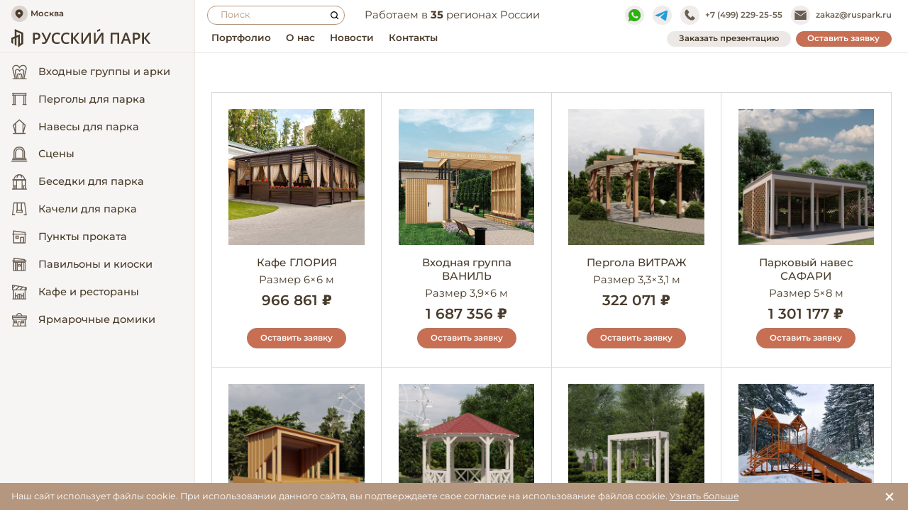

--- FILE ---
content_type: text/html; charset=UTF-8
request_url: https://ruspark.ru/catalog/vkhodnaya-gruppa-zamok/
body_size: 36170
content:
<!DOCTYPE html>
<html lang="LANGUAGE_ID">
    <head>
        <title>Русский парк</title>
        <meta charset="utf-8">
        <meta name="viewport" content="width=device-width, initial-scale=1.0, shrink-to-fit=no">
        <meta http-equiv="Content-Type" content="text/html; charset=UTF-8" />
<meta name="robots" content="index, follow" />
<meta name="description" content="Русский парк" />
<script type="text/javascript" data-skip-moving="true">(function(w, d, n) {var cl = "bx-core";var ht = d.documentElement;var htc = ht ? ht.className : undefined;if (htc === undefined || htc.indexOf(cl) !== -1){return;}var ua = n.userAgent;if (/(iPad;)|(iPhone;)/i.test(ua)){cl += " bx-ios";}else if (/Windows/i.test(ua)){cl += ' bx-win';}else if (/Macintosh/i.test(ua)){cl += " bx-mac";}else if (/Linux/i.test(ua) && !/Android/i.test(ua)){cl += " bx-linux";}else if (/Android/i.test(ua)){cl += " bx-android";}cl += (/(ipad|iphone|android|mobile|touch)/i.test(ua) ? " bx-touch" : " bx-no-touch");cl += w.devicePixelRatio && w.devicePixelRatio >= 2? " bx-retina": " bx-no-retina";var ieVersion = -1;if (/AppleWebKit/.test(ua)){cl += " bx-chrome";}else if (/Opera/.test(ua)){cl += " bx-opera";}else if (/Firefox/.test(ua)){cl += " bx-firefox";}ht.className = htc ? htc + " " + cl : cl;})(window, document, navigator);</script>


<link href="/bitrix/cache/css/s1/park/page_a799957380b69e9eea4892e668202b77/page_a799957380b69e9eea4892e668202b77_v1.css?1727781142386" type="text/css"  rel="stylesheet" />
<link href="/bitrix/cache/css/s1/park/template_cad6766adc128fcd2bc2bbb905d353bc/template_cad6766adc128fcd2bc2bbb905d353bc_v1.css?1727781142368661" type="text/css"  data-template-style="true" rel="stylesheet" />







 <style> .nca-cookiesaccept-line { box-sizing: border-box !important; margin: 0 !important; border: none !important; width: 100% !important; min-height: 10px !important; max-height: 250px !important; display: block; clear: both !important; padding: 12px !important; /* position: absolute; */ position: fixed; bottom: 0px !important; opacity: 1; transform: translateY(0%); z-index: 99999; } .nca-cookiesaccept-line > div { display: flex; align-items: center; } .nca-cookiesaccept-line > div > div { padding-left: 5%; padding-right: 5%; } .nca-cookiesaccept-line a { color: inherit; text-decoration:underline; } @media screen and (max-width:767px) { .nca-cookiesaccept-line > div > div { padding-left: 1%; padding-right: 1%; } } </style> <span id="nca-new-styles"></span> <span id="fit_new_css"></span> 



        
        <!-- Yandex.Metrika counter -->
<noscript><div><img src="https://mc.yandex.ru/watch/93537284" style="position:absolute; left:-9999px;" alt="" /></div></noscript>
<!-- /Yandex.Metrika counter -->

<!-- UIS -->
    <!-- UIS -->

                
        <link type="image/vnd.microsoft.icon" href="https://ruspark.ru/favicon.ico" rel="shortcut icon"><meta name="format-detection" content="telephone=no">
            </head>
    <body class="">
        <div id="panel">
                    </div>
                <div class="main-wrapper">
            <div class="aside-wrap">
                <aside>
                    <div class="aside">
                        <div class="aside__head">
                            <a class="aside__logo order-lg-last" href="/">
                                <img src="/local/templates/park/img/svg/logo.svg" alt="" loading="lazy"/>
                            </a>
                            <a class="aside__city" href="#">
                                <div class="aside__icon-wrap">
                                    <svg class="icon icon-pin ">
                                        <use xlink:href="/local/templates/park/img/svg/sprite.svg#pin"></use>
                                    </svg>
                                </div>
                                <p>Москва</p>
                                <!--
                                <svg class="icon icon-chevron-down ">
                                    <use xlink:href="/local/templates/park/img/svg/sprite.svg#chevron-down"></use>
                                </svg>
                                -->
                            </a>
                            <a href="tel:+74992292555" class="aside-phone">+7 (499) 229-25-55 </a>
                        </div>
                        
<div class="aside__body">
    	        <div class="aside__title d-lg-none">
            <div class="aside__close aside__close--js">
                <svg class="icon icon-chevron-left ">
                    <use xlink:href="/local/templates/park/img/svg/sprite.svg#chevron-left"></use>
                </svg>
            </div>
            <div class="h5">Каталог</div>
        </div>

	
	
    	        <a class="aside__link" href="/catalog/entrance-groups-and-arches/">
            <img src="/upload/uf/9b1/3bn9e944drt72aoobrq5ewfvo1d4okgc.svg" alt="" loading="lazy"/>Входные группы и арки        </a>
	
	
    	        <a class="aside__link" href="/catalog/pergolas/">
            <img src="/upload/uf/87f/3xkvmewjoxa0p4aac36tqollnzntxmz0.svg" alt="" loading="lazy"/>Перголы для парка        </a>
	
	
    	        <a class="aside__link" href="/catalog/canopies/">
            <img src="/upload/uf/878/e02lioweqh9jdro2fccu04rku859fjqw.svg" alt="" loading="lazy"/>Навесы для парка        </a>
	
	
    	        <a class="aside__link" href="/catalog/scenes/">
            <img src="/upload/uf/3d3/q4awis890nhafxtmoftc5r1ybj522i8z.svg" alt="" loading="lazy"/>Сцены        </a>
	
	
    	        <a class="aside__link" href="/catalog/gazebos/">
            <img src="/upload/uf/3b9/scf4wcp1voz27cz95ayd46z60q28d9of.svg" alt="" loading="lazy"/>Беседки для парка        </a>
	
	
    	        <a class="aside__link" href="/catalog/swing/">
            <img src="/upload/uf/1c1/b9m87towax9wpdsoq8h33ayiikr1v3hu.svg" alt="" loading="lazy"/>Качели для парка        </a>
	
	
    	        <a class="aside__link" href="/catalog/rental-locations/">
            <img src="/upload/uf/670/c74i8qid81ssqel5p1lrnggkfexndnlp.svg" alt="" loading="lazy"/>Пункты проката        </a>
	
	
    	        <a class="aside__link" href="/catalog/pavilions-and-kiosks/">
            <img src="/upload/uf/81b/nys5onedaqant3a3z62obtdxvo8a1bsj.svg" alt="" loading="lazy"/>Павильоны и киоски        </a>
	
	
    	        <a class="aside__link" href="/catalog/cafes-and-restaurants/">
            <img src="/upload/uf/297/aeoa47fbunhq3t845e78iqkeha7sp7g3.svg" alt="" loading="lazy"/>Кафе и рестораны        </a>
	
	
    	        <a class="aside__link" href="/catalog/fair-houses/">
            <img src="/upload/uf/93f/fbjtlwxxfn7lyllvt6d50cnois4ls8zl.svg" alt="" loading="lazy"/>Ярмарочные домики        </a>
	
	
</div>
                    </div>
                </aside>
            </div>
            <div class="main-center-wrap">
                <!-- start header-->
                <header class="header" id="header">
                    <!-- start topLine-->
                    <div class="topLine section d-none d-lg-block" id="topLine">
                        <div class="topLine__container container">
                            <div class="topLine__row row">
                                <div class="search-block me-4">
                                    	<form action="/search/index.php" method="post" id="title-search">
	  <input id="title-search-input" type="text" name="q" size="40" maxlength="50" autocomplete="off" class="input-search" placeholder="Поиск"/>
	  <button class="btn-search" type="submit" name="s">
	      <svg class="icon icon-search ">
	          <use xlink:href="/local/templates/park/img/svg/sprite.svg#search"></use>
	      </svg>
	  </button>
	</form>
                                </div>
                                <div class="col-auto d-flex align-items-center">
                                    <p class="mb-0 lh-1">Работаем в <strong>35</strong> регионах России</p>
                                </div>
                                                                    <div class="col-auto ml-auto">
                                        <a target="_blank" class="topLine__link soc-link" href="https://api.whatsapp.com/send?phone=79959087878">
                                            <div class="topLine__icon-wrap">
                                                <svg class="icon icon-whatsapp ">
                                                    <use xlink:href="/local/templates/park/img/svg/sprite.svg#whatsapp"></use>
                                                </svg>
                                            </div>
                                        </a>
                                    </div>
                                                                                                    <div class="col-auto">
                                        <a target="_blank" class="topLine__link soc-link" href="https://t.me/+79959087878">
                                            <div class="topLine__icon-wrap">
                                                <svg class="icon icon-telegram ">
                                                    <use xlink:href="/local/templates/park/img/svg/sprite.svg#telegram"></use>
                                                </svg>
                                            </div>
                                        </a>
                                    </div>
                                                                <div class="col-auto">
                                    <a target="_blank" class="topLine__link" href="tel:+74992292555">
                                        <div class="topLine__icon-wrap">
                                            <svg class="icon icon-tel ">
                                                <use xlink:href="/local/templates/park/img/svg/sprite.svg#tel"></use>
                                            </svg>
                                        </div><span>+7 (499) 229-25-55 </span>
                                    </a>
                                </div>
                                <div target="_blank" class="col-auto">
                                    <a class="topLine__link" href="mailto:zakaz@ruspark.ru">
                                        <div class="topLine__icon-wrap">
                                            <svg class="icon icon-mail ">
                                                <use xlink:href="/local/templates/park/img/svg/sprite.svg#mail"></use>
                                            </svg>
                                        </div><span>zakaz@ruspark.ru</span>
                                    </a>
                                </div>
                            </div>
                        </div>
                    </div>
                    <!-- end topLine-->
                    <!-- start top-nav-->
                    <div class="top-nav block-with-lazy">
                        <div class="top-nav__container container">
                            <div class="row">
                                <div class="col">
                                    <div class="menu-mobile menu-mobile--js">
                                        <div class="menu-mobile__inner">
                                            <div class="search-block d-lg-none">
                                                	<form action="/search/index.php" method="post" id="title-search">
	  <input id="title-search-input" type="text" name="q" size="40" maxlength="50" autocomplete="off" class="input-search" placeholder="Поиск"/>
	  <button class="btn-search" type="submit" name="s">
	      <svg class="icon icon-search ">
	          <use xlink:href="/local/templates/park/img/svg/sprite.svg#search"></use>
	      </svg>
	  </button>
	</form>
                                            </div>
                                            
<nav>
    <ul class="menu" itemscope="itemscope" itemtype="http://schema.org/SiteNavigationElement">


    <li class="menu-item menu-item--js" itemprop="item">
        <a class="selected" href="/catalog/" itemprop="url">
            Каталог        </a>
    </li>

    <li class="menu-item" itemprop="item">
        <a  href="/portfolio/" itemprop="url">
            Портфолио        </a>
    </li>

    <li class="menu-item" itemprop="item">
        <a  href="/about/" itemprop="url">
            О нас        </a>
    </li>

    <li class="menu-item" itemprop="item">
        <a  href="/news/company/" itemprop="url">
            Новости        </a>
    </li>

    <li class="menu-item" itemprop="item">
        <a  href="/contacts/" itemprop="url">
            Контакты        </a>
    </li>
    </ul>
</nav>
                                            <a class="top-nav__inner-btn btn btn-primary d-lg-none" href="#" data-src="modal-call-16" data-fancybox="modal">Заказать презентацию
                                            </a>
                                        </div>
                                    </div>
                                </div>
                                <div class="col-auto d-none d-lg-flex">
                                    <div class="col-auto ms-lg-auto">
                                        <a class="topLine__btn topLine__btn--light btn" href="#" data-src="modal-call-16" data-fancybox="modal">Заказать презентацию
                                        </a>
                                    </div>
                                    <div class="col-auto">
                                        <a class="topLine__btn btn btn-primary" href="#" data-src="modal-call-7" data-fancybox="modal">Оставить заявку
                                        </a>
                                    </div>
                                </div>
                                <div class="col-auto order-lg-last d-lg-none">
                                    <a class="top-nav__btn btn btn-primary" href="#" data-src="modal-call-7" data-fancybox="modal">Оставить заявку
                                    </a>
                                    <div class="top-btns-wrap">
                                        <div class="container">
                                            <div class="top-btns">
                                                <a class="top-btns__btn top-btns__btn--js" href="/catalog/">
                                                    <svg class="icon icon-catalog ">
                                                        <use xlink:href="/local/templates/park/img/svg/sprite.svg#catalog"></use>
                                                    </svg>
                                                    <div class="top-btns__cross">
                                                    </div>Каталог
                                                </a>
                                                <a class="top-btns__btn" href="mailto:zakaz@ruspark.ru">
                                                    <svg class="icon icon-mail ">
                                                        <use xlink:href="/local/templates/park/img/svg/sprite.svg#mail"></use>
                                                    </svg>Написать
                                                </a>
                                                                                                    <a class="top-btns__btn" href="https://api.whatsapp.com/send?phone=79959087878">
                                                        <svg class="icon icon-whatsapp ">
                                                            <use xlink:href="/local/templates/park/img/svg/sprite.svg#whatsapp"></use>
                                                        </svg>WhatsApp
                                                    </a>
                                                                                                <a class="top-btns__btn" href="tel:+74992292555">
                                                    <svg class="icon icon-tel ">
                                                        <use xlink:href="/local/templates/park/img/svg/sprite.svg#tel"></use>
                                                    </svg>Позвонить
                                                </a>
                                                <div class="top-btns__btn toggle-menu-mobile--js">
                                                    <div class="toggle-menu-mobile"><span></span>
                                                    </div>Меню
                                                </div>
                                            </div>
                                        </div>
                                    </div>
                                </div>
                            </div>
                        </div>
                    </div>
                    <!-- end top-nav-->
                </header>
                <!-- end header-->
                <main class="">

<!-- start sCatalog-->
<div class="sCatalog section">
    <div class="section-title">
        <div class="container">
            <h1 class="h4"></h1>
                    </div>
    </div>
    <div class="sCatalog__container container">
        <div class="sCatalog__wrap">
            <div class="sCatalog__row row">
                                                                                                <div class="col-6 col-md-3">
                    <div class="product-item">
                        <a class="product-item__img-wrap" href="/catalog/cafes-and-restaurants/kafe-gloriya/">
                            <div class="img-wrap-center">
                                <img class="object-fit-js lazy" src="/upload/placeholder-400.svg" data-src="/upload/resize_cache/iblock/fa6/400_400_1/c2p2t7ygwvvcdg1hhzktuky55ecfeis0.jpg" alt="" loading="lazy"/>
                            </div>
                        </a>
                        <div class="product-item__caption">
                            <div class="product-item__title">Кафе ГЛОРИЯ                            </div>
                            <p class="mb-2">Размер 6×6 м</p>
                            <div class="product-item__price">966 861 ₽                            </div>
                            <a class="product-item__btn btn btn-primary" href="#"
                               data-img="/upload/resize_cache/iblock/fa6/72_72_1/c2p2t7ygwvvcdg1hhzktuky55ecfeis0.jpg" data-size="6×6 м"
                               data-name="Кафе ГЛОРИЯ" data-url="/catalog/cafes-and-restaurants/kafe-gloriya/"
                               data-price="966861"
                               data-src="modal-call2" data-fancybox="modal">
                                Оставить заявку
                            </a>
                        </div>
                    </div>
                    <!-- /.product-item-->
                </div>
                                                                                                <div class="col-6 col-md-3">
                    <div class="product-item">
                        <a class="product-item__img-wrap" href="/catalog/entrance-groups-and-arches/vkhodnaya-gruppa-vanil/">
                            <div class="img-wrap-center">
                                <img class="object-fit-js lazy" src="/upload/placeholder-400.svg" data-src="/upload/resize_cache/iblock/8e6/400_400_1/r9tcuv7velb0yr17tos8brnez409k5g2.jpg" alt="" loading="lazy"/>
                            </div>
                        </a>
                        <div class="product-item__caption">
                            <div class="product-item__title">Входная группа ВАНИЛЬ                            </div>
                            <p class="mb-2">Размер 3,9×6 м</p>
                            <div class="product-item__price">1 687 356 ₽                            </div>
                            <a class="product-item__btn btn btn-primary" href="#"
                               data-img="/upload/resize_cache/iblock/8e6/72_72_1/r9tcuv7velb0yr17tos8brnez409k5g2.jpg" data-size="3,9×6 м"
                               data-name="Входная группа ВАНИЛЬ" data-url="/catalog/entrance-groups-and-arches/vkhodnaya-gruppa-vanil/"
                               data-price="1687356"
                               data-src="modal-call2" data-fancybox="modal">
                                Оставить заявку
                            </a>
                        </div>
                    </div>
                    <!-- /.product-item-->
                </div>
                                                                                                <div class="col-6 col-md-3">
                    <div class="product-item">
                        <a class="product-item__img-wrap" href="/catalog/pergolas/pergola-vitrazh/">
                            <div class="img-wrap-center">
                                <img class="object-fit-js lazy" src="/upload/placeholder-400.svg" data-src="/upload/iblock/c6b/9vh6fw1tchvxqa750p8242e2bx71usq2.jpg" alt="" loading="lazy"/>
                            </div>
                        </a>
                        <div class="product-item__caption">
                            <div class="product-item__title">Пергола ВИТРАЖ                            </div>
                            <p class="mb-2">Размер 3,3×3,1 м</p>
                            <div class="product-item__price">322 071 ₽                            </div>
                            <a class="product-item__btn btn btn-primary" href="#"
                               data-img="/upload/resize_cache/iblock/c6b/72_72_1/9vh6fw1tchvxqa750p8242e2bx71usq2.jpg" data-size="3,3×3,1 м"
                               data-name="Пергола ВИТРАЖ" data-url="/catalog/pergolas/pergola-vitrazh/"
                               data-price="322071"
                               data-src="modal-call2" data-fancybox="modal">
                                Оставить заявку
                            </a>
                        </div>
                    </div>
                    <!-- /.product-item-->
                </div>
                                                                                                <div class="col-6 col-md-3">
                    <div class="product-item">
                        <a class="product-item__img-wrap" href="/catalog/canopies/parkovyy-naves-safari/">
                            <div class="img-wrap-center">
                                <img class="object-fit-js lazy" src="/upload/placeholder-400.svg" data-src="/upload/iblock/0f9/vs2asqth0dnl29s40esd91gdd7c9b6bn.jpg" alt="" loading="lazy"/>
                            </div>
                        </a>
                        <div class="product-item__caption">
                            <div class="product-item__title">Парковый навес САФАРИ                            </div>
                            <p class="mb-2">Размер 5×8 м</p>
                            <div class="product-item__price">1 301 177 ₽                            </div>
                            <a class="product-item__btn btn btn-primary" href="#"
                               data-img="/upload/resize_cache/iblock/0f9/72_72_1/vs2asqth0dnl29s40esd91gdd7c9b6bn.jpg" data-size="5×8 м"
                               data-name="Парковый навес САФАРИ" data-url="/catalog/canopies/parkovyy-naves-safari/"
                               data-price="1301177"
                               data-src="modal-call2" data-fancybox="modal">
                                Оставить заявку
                            </a>
                        </div>
                    </div>
                    <!-- /.product-item-->
                </div>
                                                                                                <div class="col-6 col-md-3">
                    <div class="product-item">
                        <a class="product-item__img-wrap" href="/catalog/scenes/parkovaya-stsena-okhra/">
                            <div class="img-wrap-center">
                                <img class="object-fit-js lazy" src="/upload/placeholder-400.svg" data-src="/upload/iblock/06b/ok2c7eyu9uzzehdvi9tgcm6nswgcwwge.jpg" alt="" loading="lazy"/>
                            </div>
                        </a>
                        <div class="product-item__caption">
                            <div class="product-item__title">Парковая сцена ОХРА                            </div>
                            <p class="mb-2">Размер 8×9 м</p>
                            <div class="product-item__price">6 226 196 ₽                            </div>
                            <a class="product-item__btn btn btn-primary" href="#"
                               data-img="/upload/resize_cache/iblock/06b/72_72_1/ok2c7eyu9uzzehdvi9tgcm6nswgcwwge.jpg" data-size="8×9 м"
                               data-name="Парковая сцена ОХРА" data-url="/catalog/scenes/parkovaya-stsena-okhra/"
                               data-price="6226196"
                               data-src="modal-call2" data-fancybox="modal">
                                Оставить заявку
                            </a>
                        </div>
                    </div>
                    <!-- /.product-item-->
                </div>
                                                                                                <div class="col-6 col-md-3">
                    <div class="product-item">
                        <a class="product-item__img-wrap" href="/catalog/gazebos/besedka-pilsner/">
                            <div class="img-wrap-center">
                                <img class="object-fit-js lazy" src="/upload/placeholder-400.svg" data-src="/upload/iblock/b56/9zmwab9o5hyteh2d3xf6z7sb5xqhnai2.jpg" alt="" loading="lazy"/>
                            </div>
                        </a>
                        <div class="product-item__caption">
                            <div class="product-item__title">Беседка ПИЛСНЕР                            </div>
                            <p class="mb-2">Размер D4 м</p>
                            <div class="product-item__price">376 578 ₽                            </div>
                            <a class="product-item__btn btn btn-primary" href="#"
                               data-img="/upload/resize_cache/iblock/b56/72_72_1/9zmwab9o5hyteh2d3xf6z7sb5xqhnai2.jpg" data-size="D4 м"
                               data-name="Беседка ПИЛСНЕР" data-url="/catalog/gazebos/besedka-pilsner/"
                               data-price="376578"
                               data-src="modal-call2" data-fancybox="modal">
                                Оставить заявку
                            </a>
                        </div>
                    </div>
                    <!-- /.product-item-->
                </div>
                                                                                                <div class="col-6 col-md-3">
                    <div class="product-item">
                        <a class="product-item__img-wrap" href="/catalog/swing/parkovye-kacheli-pifreym/">
                            <div class="img-wrap-center">
                                <img class="object-fit-js lazy" src="/upload/placeholder-400.svg" data-src="/upload/iblock/97f/w24osr784jix2xnz9vsqjifish43sd3o.jpg" alt="" loading="lazy"/>
                            </div>
                        </a>
                        <div class="product-item__caption">
                            <div class="product-item__title">Парковые качели ПИФРЕЙМ                            </div>
                            <p class="mb-2">Размер 2,4×2,950 м</p>
                            <div class="product-item__price">496 192 ₽                            </div>
                            <a class="product-item__btn btn btn-primary" href="#"
                               data-img="/upload/resize_cache/iblock/97f/72_72_1/w24osr784jix2xnz9vsqjifish43sd3o.jpg" data-size="2,4×2,950 м"
                               data-name="Парковые качели ПИФРЕЙМ" data-url="/catalog/swing/parkovye-kacheli-pifreym/"
                               data-price="496192"
                               data-src="modal-call2" data-fancybox="modal">
                                Оставить заявку
                            </a>
                        </div>
                    </div>
                    <!-- /.product-item-->
                </div>
                                                                                                <div class="col-6 col-md-3">
                    <div class="product-item">
                        <a class="product-item__img-wrap" href="/catalog/wooden-slides/derevyannaya-gorka-solo/">
                            <div class="img-wrap-center">
                                <img class="object-fit-js lazy" src="/upload/placeholder-400.svg" data-src="/upload/resize_cache/iblock/91a/400_400_1/jlmhqtu5l8zu4z2369cvzq1wpwmqkp37.jpg" alt="" loading="lazy"/>
                            </div>
                        </a>
                        <div class="product-item__caption">
                            <div class="product-item__title">Деревянная горка СОЛО                            </div>
                            <p class="mb-2">Размер 5×6×9 м</p>
                            <div class="product-item__price">617 537 ₽                            </div>
                            <a class="product-item__btn btn btn-primary" href="#"
                               data-img="/upload/resize_cache/iblock/91a/72_72_1/jlmhqtu5l8zu4z2369cvzq1wpwmqkp37.jpg" data-size="5×6×9 м"
                               data-name="Деревянная горка СОЛО" data-url="/catalog/wooden-slides/derevyannaya-gorka-solo/"
                               data-price="617537"
                               data-src="modal-call2" data-fancybox="modal">
                                Оставить заявку
                            </a>
                        </div>
                    </div>
                    <!-- /.product-item-->
                </div>
                                                                                                <div class="col-6 col-md-3">
                    <div class="product-item">
                        <a class="product-item__img-wrap" href="/catalog/rental-locations/punkt-prokata-frensis/">
                            <div class="img-wrap-center">
                                <img class="object-fit-js lazy" src="/upload/placeholder-400.svg" data-src="/upload/resize_cache/iblock/73b/400_400_1/du16y4ro3pj3oyhjgpc1y4oo6lpqcvo4.jpg" alt="" loading="lazy"/>
                            </div>
                        </a>
                        <div class="product-item__caption">
                            <div class="product-item__title">Пункт проката ФРЕНСИС                            </div>
                            <p class="mb-2">Размер 5×6 м</p>
                            <div class="product-item__price">2 460 953 ₽                            </div>
                            <a class="product-item__btn btn btn-primary" href="#"
                               data-img="/upload/resize_cache/iblock/73b/72_72_1/du16y4ro3pj3oyhjgpc1y4oo6lpqcvo4.jpg" data-size="5×6 м"
                               data-name="Пункт проката ФРЕНСИС" data-url="/catalog/rental-locations/punkt-prokata-frensis/"
                               data-price="2460953"
                               data-src="modal-call2" data-fancybox="modal">
                                Оставить заявку
                            </a>
                        </div>
                    </div>
                    <!-- /.product-item-->
                </div>
                                                                                                <div class="col-6 col-md-3">
                    <div class="product-item">
                        <a class="product-item__img-wrap" href="/catalog/pavilions-and-kiosks/uteplennyy-pavilon-ruf/">
                            <div class="img-wrap-center">
                                <img class="object-fit-js lazy" src="/upload/placeholder-400.svg" data-src="/upload/resize_cache/iblock/118/400_400_1/hlgqvuyh2r79xxite4skacd3udag9o1g.jpg" alt="" loading="lazy"/>
                            </div>
                        </a>
                        <div class="product-item__caption">
                            <div class="product-item__title">Утепленный павильон РУФ                            </div>
                            <p class="mb-2">Размер 4×5 м</p>
                            <div class="product-item__price">1 336 085 ₽                            </div>
                            <a class="product-item__btn btn btn-primary" href="#"
                               data-img="/upload/resize_cache/iblock/118/72_72_1/hlgqvuyh2r79xxite4skacd3udag9o1g.jpg" data-size="4×5 м"
                               data-name="Утепленный павильон РУФ" data-url="/catalog/pavilions-and-kiosks/uteplennyy-pavilon-ruf/"
                               data-price="1336085"
                               data-src="modal-call2" data-fancybox="modal">
                                Оставить заявку
                            </a>
                        </div>
                    </div>
                    <!-- /.product-item-->
                </div>
                                                                                                <div class="col-6 col-md-3">
                    <div class="product-item">
                        <a class="product-item__img-wrap" href="/catalog/cafes-and-restaurants/kafe-polianna/">
                            <div class="img-wrap-center">
                                <img class="object-fit-js lazy" src="/upload/placeholder-400.svg" data-src="/upload/resize_cache/iblock/7e8/400_400_1/uk038bwm3n21avkatbd0p66xbtsdeiig.jpg" alt="" loading="lazy"/>
                            </div>
                        </a>
                        <div class="product-item__caption">
                            <div class="product-item__title">Кафе ПОЛИАННА                            </div>
                            <p class="mb-2">Размер 4×8 м</p>
                            <div class="product-item__price">2 387 952 ₽                            </div>
                            <a class="product-item__btn btn btn-primary" href="#"
                               data-img="/upload/resize_cache/iblock/7e8/72_72_1/uk038bwm3n21avkatbd0p66xbtsdeiig.jpg" data-size="4×8 м"
                               data-name="Кафе ПОЛИАННА" data-url="/catalog/cafes-and-restaurants/kafe-polianna/"
                               data-price="2387952"
                               data-src="modal-call2" data-fancybox="modal">
                                Оставить заявку
                            </a>
                        </div>
                    </div>
                    <!-- /.product-item-->
                </div>
                                                                                                <div class="col-6 col-md-3">
                    <div class="product-item">
                        <a class="product-item__img-wrap" href="/catalog/fair-houses/yarmarochnyy-domik-shayn/">
                            <div class="img-wrap-center">
                                <img class="object-fit-js lazy" src="/upload/placeholder-400.svg" data-src="/upload/resize_cache/iblock/409/400_400_1/4jfr31mmlgkc1w0d6t84oip1jhnntj05.jpg" alt="" loading="lazy"/>
                            </div>
                        </a>
                        <div class="product-item__caption">
                            <div class="product-item__title">Ярмарочный домик ШАЙН                            </div>
                            <p class="mb-2">Размер 2×3 м</p>
                            <div class="product-item__price">459 476 ₽                            </div>
                            <a class="product-item__btn btn btn-primary" href="#"
                               data-img="/upload/resize_cache/iblock/409/72_72_1/4jfr31mmlgkc1w0d6t84oip1jhnntj05.jpg" data-size="2×3 м"
                               data-name="Ярмарочный домик ШАЙН" data-url="/catalog/fair-houses/yarmarochnyy-domik-shayn/"
                               data-price="459476"
                               data-src="modal-call2" data-fancybox="modal">
                                Оставить заявку
                            </a>
                        </div>
                    </div>
                    <!-- /.product-item-->
                </div>
                                                                                                <div class="col-6 col-md-3">
                    <div class="product-item">
                        <a class="product-item__img-wrap" href="/catalog/administrative-buildings/administrativnoe-zdanie-flet/">
                            <div class="img-wrap-center">
                                <img class="object-fit-js lazy" src="/upload/placeholder-400.svg" data-src="/upload/resize_cache/iblock/79a/400_400_1/djn0o0kiieq2dn0e6ipn0cmhmt21mtuq.jpg" alt="" loading="lazy"/>
                            </div>
                        </a>
                        <div class="product-item__caption">
                            <div class="product-item__title">Административное здание ФЛЭТ                            </div>
                            <p class="mb-2">Размер 7,6×12 м</p>
                            <div class="product-item__price">10 296 962 ₽                            </div>
                            <a class="product-item__btn btn btn-primary" href="#"
                               data-img="/upload/resize_cache/iblock/79a/72_72_1/djn0o0kiieq2dn0e6ipn0cmhmt21mtuq.jpg" data-size="7,6×12 м"
                               data-name="Административное здание ФЛЭТ" data-url="/catalog/administrative-buildings/administrativnoe-zdanie-flet/"
                               data-price="10296962"
                               data-src="modal-call2" data-fancybox="modal">
                                Оставить заявку
                            </a>
                        </div>
                    </div>
                    <!-- /.product-item-->
                </div>
                                                                                                <div class="col-6 col-md-3">
                    <div class="product-item">
                        <a class="product-item__img-wrap" href="/catalog/entrance-groups-and-arches/vkhodnaya-gruppa-selena/">
                            <div class="img-wrap-center">
                                <img class="object-fit-js lazy" src="/upload/placeholder-400.svg" data-src="/upload/iblock/54c/my289x6akke7lksmrw25kw3lsl28tu4n.jpg" alt="" loading="lazy"/>
                            </div>
                        </a>
                        <div class="product-item__caption">
                            <div class="product-item__title">Входная группа СЕЛЕНА                            </div>
                            <p class="mb-2">Размер 1×5 м</p>
                            <div class="product-item__price">1 137 241 ₽                            </div>
                            <a class="product-item__btn btn btn-primary" href="#"
                               data-img="/upload/resize_cache/iblock/54c/72_72_1/my289x6akke7lksmrw25kw3lsl28tu4n.jpg" data-size="1×5 м"
                               data-name="Входная группа СЕЛЕНА" data-url="/catalog/entrance-groups-and-arches/vkhodnaya-gruppa-selena/"
                               data-price="1137241"
                               data-src="modal-call2" data-fancybox="modal">
                                Оставить заявку
                            </a>
                        </div>
                    </div>
                    <!-- /.product-item-->
                </div>
                                                                                                <div class="col-6 col-md-3">
                    <div class="product-item">
                        <a class="product-item__img-wrap" href="/catalog/pavilions-and-kiosks/uteplennyy-pavilon-vayzer/">
                            <div class="img-wrap-center">
                                <img class="object-fit-js lazy" src="/upload/placeholder-400.svg" data-src="/upload/resize_cache/iblock/5dd/400_400_1/1o93dpzfptb6n1k0ck1s0nh80vekefkp.jpg" alt="" loading="lazy"/>
                            </div>
                        </a>
                        <div class="product-item__caption">
                            <div class="product-item__title">Утепленный павильон ВАЙЗЭР                            </div>
                            <p class="mb-2">Размер 2,5×6 м</p>
                            <div class="product-item__price">1 099 886 ₽                            </div>
                            <a class="product-item__btn btn btn-primary" href="#"
                               data-img="/upload/resize_cache/iblock/5dd/72_72_1/1o93dpzfptb6n1k0ck1s0nh80vekefkp.jpg" data-size="2,5×6 м"
                               data-name="Утепленный павильон ВАЙЗЭР" data-url="/catalog/pavilions-and-kiosks/uteplennyy-pavilon-vayzer/"
                               data-price="1099886"
                               data-src="modal-call2" data-fancybox="modal">
                                Оставить заявку
                            </a>
                        </div>
                    </div>
                    <!-- /.product-item-->
                </div>
                                                                                                <div class="col-6 col-md-3">
                    <div class="product-item">
                        <a class="product-item__img-wrap" href="/catalog/pavilions-and-kiosks/uteplennyy-pavilon-klassik/">
                            <div class="img-wrap-center">
                                <img class="object-fit-js lazy" src="/upload/placeholder-400.svg" data-src="/upload/resize_cache/iblock/25a/400_400_1/v5uqskg6c60tr6h6hwoipdco97tdz3yk.jpg" alt="" loading="lazy"/>
                            </div>
                        </a>
                        <div class="product-item__caption">
                            <div class="product-item__title">Утепленный павильон КЛАССИК                            </div>
                            <p class="mb-2">Размер 5,5×5,5 м</p>
                            <div class="product-item__price">1 825 896 ₽                            </div>
                            <a class="product-item__btn btn btn-primary" href="#"
                               data-img="/upload/resize_cache/iblock/25a/72_72_1/v5uqskg6c60tr6h6hwoipdco97tdz3yk.jpg" data-size="5,5×5,5 м"
                               data-name="Утепленный павильон КЛАССИК" data-url="/catalog/pavilions-and-kiosks/uteplennyy-pavilon-klassik/"
                               data-price="1825896"
                               data-src="modal-call2" data-fancybox="modal">
                                Оставить заявку
                            </a>
                        </div>
                    </div>
                    <!-- /.product-item-->
                </div>
                                                                                                <div class="col-6 col-md-3">
                    <div class="product-item">
                        <a class="product-item__img-wrap" href="/catalog/pergolas/pergola-tiffani/">
                            <div class="img-wrap-center">
                                <img class="object-fit-js lazy" src="/upload/placeholder-400.svg" data-src="/upload/iblock/53f/066mctgdb7r4j1m1q1sr89rxxgivrzxt.jpg" alt="" loading="lazy"/>
                            </div>
                        </a>
                        <div class="product-item__caption">
                            <div class="product-item__title">Пергола ТИФФАНИ                            </div>
                            <p class="mb-2">Размер 3,3×2 м</p>
                            <div class="product-item__price">321 746 ₽                            </div>
                            <a class="product-item__btn btn btn-primary" href="#"
                               data-img="/upload/resize_cache/iblock/53f/72_72_1/066mctgdb7r4j1m1q1sr89rxxgivrzxt.jpg" data-size="3,3×2 м"
                               data-name="Пергола ТИФФАНИ" data-url="/catalog/pergolas/pergola-tiffani/"
                               data-price="321746"
                               data-src="modal-call2" data-fancybox="modal">
                                Оставить заявку
                            </a>
                        </div>
                    </div>
                    <!-- /.product-item-->
                </div>
                                                                                                <div class="col-6 col-md-3">
                    <div class="product-item">
                        <a class="product-item__img-wrap" href="/catalog/rental-locations/punkt-prokata-vudkhaus/">
                            <div class="img-wrap-center">
                                <img class="object-fit-js lazy" src="/upload/placeholder-400.svg" data-src="/upload/resize_cache/iblock/bbd/400_400_1/9y1izxu7wvprj4kiu73eo8k3c8x83ls0.jpg" alt="" loading="lazy"/>
                            </div>
                        </a>
                        <div class="product-item__caption">
                            <div class="product-item__title">Пункт проката ВУДХАУС                            </div>
                            <p class="mb-2">Размер 6×8 м</p>
                            <div class="product-item__price">3 937 525 ₽                            </div>
                            <a class="product-item__btn btn btn-primary" href="#"
                               data-img="/upload/resize_cache/iblock/bbd/72_72_1/9y1izxu7wvprj4kiu73eo8k3c8x83ls0.jpg" data-size="6×8 м"
                               data-name="Пункт проката ВУДХАУС" data-url="/catalog/rental-locations/punkt-prokata-vudkhaus/"
                               data-price="3937525"
                               data-src="modal-call2" data-fancybox="modal">
                                Оставить заявку
                            </a>
                        </div>
                    </div>
                    <!-- /.product-item-->
                </div>
                                                                                                <div class="col-6 col-md-3">
                    <div class="product-item">
                        <a class="product-item__img-wrap" href="/catalog/entrance-groups-and-arches/vkhodnaya-gruppa-pik/">
                            <div class="img-wrap-center">
                                <img class="object-fit-js lazy" src="/upload/placeholder-400.svg" data-src="/upload/iblock/bcb/mv26ewu9ya5roncasjljyv89s497qs4k.jpg" alt="" loading="lazy"/>
                            </div>
                        </a>
                        <div class="product-item__caption">
                            <div class="product-item__title">Входная группа ПИК                            </div>
                            <p class="mb-2">Размер 3×3,45 м</p>
                            <div class="product-item__price">515 876 ₽                            </div>
                            <a class="product-item__btn btn btn-primary" href="#"
                               data-img="/upload/resize_cache/iblock/bcb/72_72_1/mv26ewu9ya5roncasjljyv89s497qs4k.jpg" data-size="3×3,45 м"
                               data-name="Входная группа ПИК" data-url="/catalog/entrance-groups-and-arches/vkhodnaya-gruppa-pik/"
                               data-price="515876"
                               data-src="modal-call2" data-fancybox="modal">
                                Оставить заявку
                            </a>
                        </div>
                    </div>
                    <!-- /.product-item-->
                </div>
                                                                                                <div class="col-6 col-md-3">
                    <div class="product-item">
                        <a class="product-item__img-wrap" href="/catalog/pergolas/pergola-chayna/">
                            <div class="img-wrap-center">
                                <img class="object-fit-js lazy" src="/upload/placeholder-400.svg" data-src="/upload/iblock/4b6/657crxybydvi8f7yhvlxc52k7ddyxh85.jpg" alt="" loading="lazy"/>
                            </div>
                        </a>
                        <div class="product-item__caption">
                            <div class="product-item__title">Пергола ЧАЙНА                            </div>
                            <p class="mb-2">Размер 2,1×2,7 м</p>
                            <div class="product-item__price">301 739 ₽                            </div>
                            <a class="product-item__btn btn btn-primary" href="#"
                               data-img="/upload/resize_cache/iblock/4b6/72_72_1/657crxybydvi8f7yhvlxc52k7ddyxh85.jpg" data-size="2,1×2,7 м"
                               data-name="Пергола ЧАЙНА" data-url="/catalog/pergolas/pergola-chayna/"
                               data-price="301739"
                               data-src="modal-call2" data-fancybox="modal">
                                Оставить заявку
                            </a>
                        </div>
                    </div>
                    <!-- /.product-item-->
                </div>
                                                                                                <div class="col-6 col-md-3">
                    <div class="product-item">
                        <a class="product-item__img-wrap" href="/catalog/canopies/parkovyy-naves-pattern/">
                            <div class="img-wrap-center">
                                <img class="object-fit-js lazy" src="/upload/placeholder-400.svg" data-src="/upload/iblock/3c8/9z3rp31ynax8oi3ut9n7ehn4gqufjppn.jpg" alt="" loading="lazy"/>
                            </div>
                        </a>
                        <div class="product-item__caption">
                            <div class="product-item__title">Парковый навес ПАТТЕРН                            </div>
                            <p class="mb-2">Размер 5×8 м</p>
                            <div class="product-item__price">1 488 144 ₽                            </div>
                            <a class="product-item__btn btn btn-primary" href="#"
                               data-img="/upload/resize_cache/iblock/3c8/72_72_1/9z3rp31ynax8oi3ut9n7ehn4gqufjppn.jpg" data-size="5×8 м"
                               data-name="Парковый навес ПАТТЕРН" data-url="/catalog/canopies/parkovyy-naves-pattern/"
                               data-price="1488144"
                               data-src="modal-call2" data-fancybox="modal">
                                Оставить заявку
                            </a>
                        </div>
                    </div>
                    <!-- /.product-item-->
                </div>
                                                                                                <div class="col-6 col-md-3">
                    <div class="product-item">
                        <a class="product-item__img-wrap" href="/catalog/scenes/parkovaya-stsena-glori/">
                            <div class="img-wrap-center">
                                <img class="object-fit-js lazy" src="/upload/placeholder-400.svg" data-src="/upload/iblock/95f/djjyuj91dnvwhw7e6py58119rv1y2j2n.jpg" alt="" loading="lazy"/>
                            </div>
                        </a>
                        <div class="product-item__caption">
                            <div class="product-item__title">Парковая сцена ГЛОРИ                            </div>
                            <p class="mb-2">Размер 6,14×6,28 м</p>
                            <div class="product-item__price">4 784 502 ₽                            </div>
                            <a class="product-item__btn btn btn-primary" href="#"
                               data-img="/upload/resize_cache/iblock/95f/72_72_1/djjyuj91dnvwhw7e6py58119rv1y2j2n.jpg" data-size="6,14×6,28 м"
                               data-name="Парковая сцена ГЛОРИ" data-url="/catalog/scenes/parkovaya-stsena-glori/"
                               data-price="4784502"
                               data-src="modal-call2" data-fancybox="modal">
                                Оставить заявку
                            </a>
                        </div>
                    </div>
                    <!-- /.product-item-->
                </div>
                                                                                                <div class="col-6 col-md-3">
                    <div class="product-item">
                        <a class="product-item__img-wrap" href="/catalog/scenes/parkovaya-stsena-anri/">
                            <div class="img-wrap-center">
                                <img class="object-fit-js lazy" src="/upload/placeholder-400.svg" data-src="/upload/iblock/ae2/o8uf52v2ztsskq4h63wfgi7qpp46osja.jpg" alt="" loading="lazy"/>
                            </div>
                        </a>
                        <div class="product-item__caption">
                            <div class="product-item__title">Парковая сцена АНРИ                            </div>
                            <p class="mb-2">Размер 5×11 м</p>
                            <div class="product-item__price">5 308 002 ₽                            </div>
                            <a class="product-item__btn btn btn-primary" href="#"
                               data-img="/upload/resize_cache/iblock/ae2/72_72_1/o8uf52v2ztsskq4h63wfgi7qpp46osja.jpg" data-size="5×11 м"
                               data-name="Парковая сцена АНРИ" data-url="/catalog/scenes/parkovaya-stsena-anri/"
                               data-price="5308002"
                               data-src="modal-call2" data-fancybox="modal">
                                Оставить заявку
                            </a>
                        </div>
                    </div>
                    <!-- /.product-item-->
                </div>
                                                                                                <div class="col-6 col-md-3">
                    <div class="product-item">
                        <a class="product-item__img-wrap" href="/catalog/gazebos/besedka-keydzh/">
                            <div class="img-wrap-center">
                                <img class="object-fit-js lazy" src="/upload/placeholder-400.svg" data-src="/upload/iblock/f33/unu3k297czt2oxt13f8idneprdn016fk.jpg" alt="" loading="lazy"/>
                            </div>
                        </a>
                        <div class="product-item__caption">
                            <div class="product-item__title">Беседка КЕЙДЖ                            </div>
                            <p class="mb-2">Размер 3×4 м</p>
                            <div class="product-item__price">324 774 ₽                            </div>
                            <a class="product-item__btn btn btn-primary" href="#"
                               data-img="/upload/resize_cache/iblock/f33/72_72_1/unu3k297czt2oxt13f8idneprdn016fk.jpg" data-size="3×4 м"
                               data-name="Беседка КЕЙДЖ" data-url="/catalog/gazebos/besedka-keydzh/"
                               data-price="324774"
                               data-src="modal-call2" data-fancybox="modal">
                                Оставить заявку
                            </a>
                        </div>
                    </div>
                    <!-- /.product-item-->
                </div>
                                                                                                <div class="col-6 col-md-3">
                    <div class="product-item">
                        <a class="product-item__img-wrap" href="/catalog/swing/parkovye-kacheli-kokon/">
                            <div class="img-wrap-center">
                                <img class="object-fit-js lazy" src="/upload/placeholder-400.svg" data-src="/upload/iblock/1c6/eulsyy7k0vwahumioauf8gwjcvifo6oz.jpg" alt="" loading="lazy"/>
                            </div>
                        </a>
                        <div class="product-item__caption">
                            <div class="product-item__title">Парковые качели КОКОН                            </div>
                            <p class="mb-2">Размер 1,800×5,950 м</p>
                            <div class="product-item__price">829 705 ₽                            </div>
                            <a class="product-item__btn btn btn-primary" href="#"
                               data-img="/upload/resize_cache/iblock/1c6/72_72_1/eulsyy7k0vwahumioauf8gwjcvifo6oz.jpg" data-size="1,800×5,950 м"
                               data-name="Парковые качели КОКОН" data-url="/catalog/swing/parkovye-kacheli-kokon/"
                               data-price="829705"
                               data-src="modal-call2" data-fancybox="modal">
                                Оставить заявку
                            </a>
                        </div>
                    </div>
                    <!-- /.product-item-->
                </div>
                                                                                                <div class="col-6 col-md-3">
                    <div class="product-item">
                        <a class="product-item__img-wrap" href="/catalog/swing/parkovye-kacheli-praga/">
                            <div class="img-wrap-center">
                                <img class="object-fit-js lazy" src="/upload/placeholder-400.svg" data-src="/upload/iblock/d12/9zet6xk7t7aqi15wjfzb87nzntz9eqpx.jpg" alt="" loading="lazy"/>
                            </div>
                        </a>
                        <div class="product-item__caption">
                            <div class="product-item__title">Парковые качели ПРАГА                            </div>
                            <p class="mb-2">Размер 2,5×2,5×1 м</p>
                            <div class="product-item__price">375 668 ₽                            </div>
                            <a class="product-item__btn btn btn-primary" href="#"
                               data-img="/upload/resize_cache/iblock/d12/72_72_1/9zet6xk7t7aqi15wjfzb87nzntz9eqpx.jpg" data-size="2,5×2,5×1 м"
                               data-name="Парковые качели ПРАГА" data-url="/catalog/swing/parkovye-kacheli-praga/"
                               data-price="375668"
                               data-src="modal-call2" data-fancybox="modal">
                                Оставить заявку
                            </a>
                        </div>
                    </div>
                    <!-- /.product-item-->
                </div>
                                                                                                <div class="col-6 col-md-3">
                    <div class="product-item">
                        <a class="product-item__img-wrap" href="/catalog/wooden-slides/derevyannaya-gorka-fort/">
                            <div class="img-wrap-center">
                                <img class="object-fit-js lazy" src="/upload/placeholder-400.svg" data-src="/upload/resize_cache/iblock/f2f/400_400_1/vfp97nhyhfmdclyj40828avb7quvccuj.jpg" alt="" loading="lazy"/>
                            </div>
                        </a>
                        <div class="product-item__caption">
                            <div class="product-item__title">Деревянная горка ФОРТ                            </div>
                            <p class="mb-2">Размер 4×4×6 м</p>
                            <div class="product-item__price">329 641 ₽                            </div>
                            <a class="product-item__btn btn btn-primary" href="#"
                               data-img="/upload/resize_cache/iblock/f2f/72_72_1/vfp97nhyhfmdclyj40828avb7quvccuj.jpg" data-size="4×4×6 м"
                               data-name="Деревянная горка ФОРТ" data-url="/catalog/wooden-slides/derevyannaya-gorka-fort/"
                               data-price="329641"
                               data-src="modal-call2" data-fancybox="modal">
                                Оставить заявку
                            </a>
                        </div>
                    </div>
                    <!-- /.product-item-->
                </div>
                                                                                                <div class="col-6 col-md-3">
                    <div class="product-item">
                        <a class="product-item__img-wrap" href="/catalog/rental-locations/punkt-prokata-bayk/">
                            <div class="img-wrap-center">
                                <img class="object-fit-js lazy" src="/upload/placeholder-400.svg" data-src="/upload/resize_cache/iblock/a78/400_400_1/hdj47fui24erwialay4ca7khy303ukxz.jpg" alt="" loading="lazy"/>
                            </div>
                        </a>
                        <div class="product-item__caption">
                            <div class="product-item__title">Пункт проката БАЙК                            </div>
                            <p class="mb-2">Размер 2,3×5 м</p>
                            <div class="product-item__price">943 366 ₽                            </div>
                            <a class="product-item__btn btn btn-primary" href="#"
                               data-img="/upload/resize_cache/iblock/a78/72_72_1/hdj47fui24erwialay4ca7khy303ukxz.jpg" data-size="2,3×5 м"
                               data-name="Пункт проката БАЙК" data-url="/catalog/rental-locations/punkt-prokata-bayk/"
                               data-price="943366"
                               data-src="modal-call2" data-fancybox="modal">
                                Оставить заявку
                            </a>
                        </div>
                    </div>
                    <!-- /.product-item-->
                </div>
                                                                                                <div class="col-6 col-md-3">
                    <div class="product-item">
                        <a class="product-item__img-wrap" href="/catalog/rental-locations/punkt-prokata-veranda/">
                            <div class="img-wrap-center">
                                <img class="object-fit-js lazy" src="/upload/placeholder-400.svg" data-src="/upload/resize_cache/iblock/34f/400_400_1/klvih0e4mogsq6o2vq07p4nj8q4zlv06.jpg" alt="" loading="lazy"/>
                            </div>
                        </a>
                        <div class="product-item__caption">
                            <div class="product-item__title">Пункт проката ВЕРАНДА                            </div>
                            <p class="mb-2">Размер 2,3×8 м</p>
                            <div class="product-item__price">1 509 385 ₽                            </div>
                            <a class="product-item__btn btn btn-primary" href="#"
                               data-img="/upload/resize_cache/iblock/34f/72_72_1/klvih0e4mogsq6o2vq07p4nj8q4zlv06.jpg" data-size="2,3×8 м"
                               data-name="Пункт проката ВЕРАНДА" data-url="/catalog/rental-locations/punkt-prokata-veranda/"
                               data-price="1509385"
                               data-src="modal-call2" data-fancybox="modal">
                                Оставить заявку
                            </a>
                        </div>
                    </div>
                    <!-- /.product-item-->
                </div>
                                                                                                <div class="col-6 col-md-3">
                    <div class="product-item">
                        <a class="product-item__img-wrap" href="/catalog/pavilions-and-kiosks/uteplennyy-pavilon-brayt/">
                            <div class="img-wrap-center">
                                <img class="object-fit-js lazy" src="/upload/placeholder-400.svg" data-src="/upload/resize_cache/iblock/ae8/400_400_1/olh74a942in9tn15bamukm3f5ubak51g.jpg" alt="" loading="lazy"/>
                            </div>
                        </a>
                        <div class="product-item__caption">
                            <div class="product-item__title">Утепленный павильон БРАЙТ                            </div>
                            <p class="mb-2">Размер 2,4×5 м</p>
                            <div class="product-item__price">791 658 ₽                            </div>
                            <a class="product-item__btn btn btn-primary" href="#"
                               data-img="/upload/resize_cache/iblock/ae8/72_72_1/olh74a942in9tn15bamukm3f5ubak51g.jpg" data-size="2,4×5 м"
                               data-name="Утепленный павильон БРАЙТ" data-url="/catalog/pavilions-and-kiosks/uteplennyy-pavilon-brayt/"
                               data-price="791658"
                               data-src="modal-call2" data-fancybox="modal">
                                Оставить заявку
                            </a>
                        </div>
                    </div>
                    <!-- /.product-item-->
                </div>
                                                                                                <div class="col-6 col-md-3">
                    <div class="product-item">
                        <a class="product-item__img-wrap" href="/catalog/pavilions-and-kiosks/uteplennyy-pavilon-steynd/">
                            <div class="img-wrap-center">
                                <img class="object-fit-js lazy" src="/upload/placeholder-400.svg" data-src="/upload/resize_cache/iblock/2fe/400_400_1/f6j3pjj39l79x3aw659ahx3uw6ilai6k.jpg" alt="" loading="lazy"/>
                            </div>
                        </a>
                        <div class="product-item__caption">
                            <div class="product-item__title">Утепленный павильон СТЭЙНД                            </div>
                            <p class="mb-2">Размер 4×5 м</p>
                            <div class="product-item__price">1 397 514 ₽                            </div>
                            <a class="product-item__btn btn btn-primary" href="#"
                               data-img="/upload/resize_cache/iblock/2fe/72_72_1/f6j3pjj39l79x3aw659ahx3uw6ilai6k.jpg" data-size="4×5 м"
                               data-name="Утепленный павильон СТЭЙНД" data-url="/catalog/pavilions-and-kiosks/uteplennyy-pavilon-steynd/"
                               data-price="1397514"
                               data-src="modal-call2" data-fancybox="modal">
                                Оставить заявку
                            </a>
                        </div>
                    </div>
                    <!-- /.product-item-->
                </div>
                                                                                                <div class="col-6 col-md-3">
                    <div class="product-item">
                        <a class="product-item__img-wrap" href="/catalog/fair-houses/yarmarochnyy-domik-adel/">
                            <div class="img-wrap-center">
                                <img class="object-fit-js lazy" src="/upload/placeholder-400.svg" data-src="/upload/resize_cache/iblock/ec8/400_400_1/15kx14cpkxjcr77bore1ht0n9p33h4dq.jpg" alt="" loading="lazy"/>
                            </div>
                        </a>
                        <div class="product-item__caption">
                            <div class="product-item__title">Ярмарочный домик АДЕЛЬ                            </div>
                            <p class="mb-2">Размер 2×4 м</p>
                            <div class="product-item__price">529 416 ₽                            </div>
                            <a class="product-item__btn btn btn-primary" href="#"
                               data-img="/upload/resize_cache/iblock/ec8/72_72_1/15kx14cpkxjcr77bore1ht0n9p33h4dq.jpg" data-size="2×4 м"
                               data-name="Ярмарочный домик АДЕЛЬ" data-url="/catalog/fair-houses/yarmarochnyy-domik-adel/"
                               data-price="529416"
                               data-src="modal-call2" data-fancybox="modal">
                                Оставить заявку
                            </a>
                        </div>
                    </div>
                    <!-- /.product-item-->
                </div>
                                                                                                <div class="col-6 col-md-3">
                    <div class="product-item">
                        <a class="product-item__img-wrap" href="/catalog/pavilions-and-kiosks/tir-tsel/">
                            <div class="img-wrap-center">
                                <img class="object-fit-js lazy" src="/upload/placeholder-400.svg" data-src="/upload/iblock/8b1/t54ifdrhgwwfmman2vp6yd278i54xlxz.jpg" alt="" loading="lazy"/>
                            </div>
                        </a>
                        <div class="product-item__caption">
                            <div class="product-item__title">Тир ЦЕЛЬ                            </div>
                            <p class="mb-2">Размер _</p>
                            <div class="product-item__price">Цена по запросу                            </div>
                            <a class="product-item__btn btn btn-primary" href="#"
                               data-img="/upload/resize_cache/iblock/8b1/72_72_1/t54ifdrhgwwfmman2vp6yd278i54xlxz.jpg" data-size="_"
                               data-name="Тир ЦЕЛЬ" data-url="/catalog/pavilions-and-kiosks/tir-tsel/"
                               data-price=""
                               data-src="modal-call2" data-fancybox="modal">
                                Оставить заявку
                            </a>
                        </div>
                    </div>
                    <!-- /.product-item-->
                </div>
                                                                                                <div class="col-6 col-md-3">
                    <div class="product-item">
                        <a class="product-item__img-wrap" href="/catalog/entrance-groups-and-arches/vkhodnaya-gruppa-brus/">
                            <div class="img-wrap-center">
                                <img class="object-fit-js lazy" src="/upload/placeholder-400.svg" data-src="/upload/resize_cache/iblock/c08/400_400_1/m4ai1tzzutujdbqkte846qxxgu37n0fs.jpg" alt="" loading="lazy"/>
                            </div>
                        </a>
                        <div class="product-item__caption">
                            <div class="product-item__title">Входная группа БРУС                            </div>
                            <p class="mb-2">Размер 1,5×8,45 м</p>
                            <div class="product-item__price">2 585 867 ₽                            </div>
                            <a class="product-item__btn btn btn-primary" href="#"
                               data-img="/upload/resize_cache/iblock/c08/72_72_1/m4ai1tzzutujdbqkte846qxxgu37n0fs.jpg" data-size="1,5×8,45 м"
                               data-name="Входная группа БРУС" data-url="/catalog/entrance-groups-and-arches/vkhodnaya-gruppa-brus/"
                               data-price="2585867"
                               data-src="modal-call2" data-fancybox="modal">
                                Оставить заявку
                            </a>
                        </div>
                    </div>
                    <!-- /.product-item-->
                </div>
                                                                                                <div class="col-6 col-md-3">
                    <div class="product-item">
                        <a class="product-item__img-wrap" href="/catalog/canopies/parkovyy-naves-kemper/">
                            <div class="img-wrap-center">
                                <img class="object-fit-js lazy" src="/upload/placeholder-400.svg" data-src="/upload/iblock/425/5aedj3xbi0zonmt4bs7sgx94hnfehe10.jpg" alt="" loading="lazy"/>
                            </div>
                        </a>
                        <div class="product-item__caption">
                            <div class="product-item__title">Парковый навес КЭМПЕР                            </div>
                            <p class="mb-2">Размер 3,5×6 м</p>
                            <div class="product-item__price">962 049 ₽                            </div>
                            <a class="product-item__btn btn btn-primary" href="#"
                               data-img="/upload/resize_cache/iblock/425/72_72_1/5aedj3xbi0zonmt4bs7sgx94hnfehe10.jpg" data-size="3,5×6 м"
                               data-name="Парковый навес КЭМПЕР" data-url="/catalog/canopies/parkovyy-naves-kemper/"
                               data-price="962049"
                               data-src="modal-call2" data-fancybox="modal">
                                Оставить заявку
                            </a>
                        </div>
                    </div>
                    <!-- /.product-item-->
                </div>
                                                                                                <div class="col-6 col-md-3">
                    <div class="product-item">
                        <a class="product-item__img-wrap" href="/catalog/gazebos/besedka-frantsiya/">
                            <div class="img-wrap-center">
                                <img class="object-fit-js lazy" src="/upload/placeholder-400.svg" data-src="/upload/iblock/a05/6uklwi9emnzer4wu4guhfmvd0jwp2ypm.jpg" alt="" loading="lazy"/>
                            </div>
                        </a>
                        <div class="product-item__caption">
                            <div class="product-item__title">Беседка ФРАНЦИЯ                            </div>
                            <p class="mb-2">Размер D3,6 м</p>
                            <div class="product-item__price">321 206 ₽                            </div>
                            <a class="product-item__btn btn btn-primary" href="#"
                               data-img="/upload/resize_cache/iblock/a05/72_72_1/6uklwi9emnzer4wu4guhfmvd0jwp2ypm.jpg" data-size="D3,6 м"
                               data-name="Беседка ФРАНЦИЯ" data-url="/catalog/gazebos/besedka-frantsiya/"
                               data-price="321206"
                               data-src="modal-call2" data-fancybox="modal">
                                Оставить заявку
                            </a>
                        </div>
                    </div>
                    <!-- /.product-item-->
                </div>
                                                                                                <div class="col-6 col-md-3">
                    <div class="product-item">
                        <a class="product-item__img-wrap" href="/catalog/wooden-slides/derevyannaya-gorka-zamok/">
                            <div class="img-wrap-center">
                                <img class="object-fit-js lazy" src="/upload/placeholder-400.svg" data-src="/upload/resize_cache/iblock/fb7/400_400_1/886uqba5kiukw9o4grvcaztvbpqx0b1h.jpg" alt="" loading="lazy"/>
                            </div>
                        </a>
                        <div class="product-item__caption">
                            <div class="product-item__title">Деревянная горка ЗАМОК                            </div>
                            <p class="mb-2">Размер 5×6×10 м</p>
                            <div class="product-item__price">704 814 ₽                            </div>
                            <a class="product-item__btn btn btn-primary" href="#"
                               data-img="/upload/resize_cache/iblock/fb7/72_72_1/886uqba5kiukw9o4grvcaztvbpqx0b1h.jpg" data-size="5×6×10 м"
                               data-name="Деревянная горка ЗАМОК" data-url="/catalog/wooden-slides/derevyannaya-gorka-zamok/"
                               data-price="704814"
                               data-src="modal-call2" data-fancybox="modal">
                                Оставить заявку
                            </a>
                        </div>
                    </div>
                    <!-- /.product-item-->
                </div>
                                                                                                <div class="col-6 col-md-3">
                    <div class="product-item">
                        <a class="product-item__img-wrap" href="/catalog/rental-locations/punkt-prokata-point/">
                            <div class="img-wrap-center">
                                <img class="object-fit-js lazy" src="/upload/placeholder-400.svg" data-src="/upload/resize_cache/iblock/059/400_400_1/okky4creqeg3fkxa7ortw456f9jvef2u.jpg" alt="" loading="lazy"/>
                            </div>
                        </a>
                        <div class="product-item__caption">
                            <div class="product-item__title">Пункт проката ПОИНТ                            </div>
                            <p class="mb-2">Размер 5,5×5,5 м</p>
                            <div class="product-item__price">2 481 461 ₽                            </div>
                            <a class="product-item__btn btn btn-primary" href="#"
                               data-img="/upload/resize_cache/iblock/059/72_72_1/okky4creqeg3fkxa7ortw456f9jvef2u.jpg" data-size="5,5×5,5 м"
                               data-name="Пункт проката ПОИНТ" data-url="/catalog/rental-locations/punkt-prokata-point/"
                               data-price="2481461"
                               data-src="modal-call2" data-fancybox="modal">
                                Оставить заявку
                            </a>
                        </div>
                    </div>
                    <!-- /.product-item-->
                </div>
                                                                                                <div class="col-6 col-md-3">
                    <div class="product-item">
                        <a class="product-item__img-wrap" href="/catalog/pavilions-and-kiosks/uteplennyy-pavilon-lika/">
                            <div class="img-wrap-center">
                                <img class="object-fit-js lazy" src="/upload/placeholder-400.svg" data-src="/upload/resize_cache/iblock/d35/400_400_1/18vlhy22602ihumgp25op4sjo1m6jnbs.jpg" alt="" loading="lazy"/>
                            </div>
                        </a>
                        <div class="product-item__caption">
                            <div class="product-item__title">Утепленный павильон ЛИКА                            </div>
                            <p class="mb-2">Размер 2,4×4 м</p>
                            <div class="product-item__price">644 520 ₽                            </div>
                            <a class="product-item__btn btn btn-primary" href="#"
                               data-img="/upload/resize_cache/iblock/d35/72_72_1/18vlhy22602ihumgp25op4sjo1m6jnbs.jpg" data-size="2,4×4 м"
                               data-name="Утепленный павильон ЛИКА" data-url="/catalog/pavilions-and-kiosks/uteplennyy-pavilon-lika/"
                               data-price="644520"
                               data-src="modal-call2" data-fancybox="modal">
                                Оставить заявку
                            </a>
                        </div>
                    </div>
                    <!-- /.product-item-->
                </div>
                                                                                                <div class="col-6 col-md-3">
                    <div class="product-item">
                        <a class="product-item__img-wrap" href="/catalog/cafes-and-restaurants/kafe-tayd/">
                            <div class="img-wrap-center">
                                <img class="object-fit-js lazy" src="/upload/placeholder-400.svg" data-src="/upload/resize_cache/iblock/146/400_400_1/kdzpflgyp1hrexvvhnac00awx6kc9coa.jpg" alt="" loading="lazy"/>
                            </div>
                        </a>
                        <div class="product-item__caption">
                            <div class="product-item__title">Кафе ТАЙД                            </div>
                            <p class="mb-2">Размер 4,5×28 м</p>
                            <div class="product-item__price">8 212 911 ₽                            </div>
                            <a class="product-item__btn btn btn-primary" href="#"
                               data-img="/upload/resize_cache/iblock/146/72_72_1/kdzpflgyp1hrexvvhnac00awx6kc9coa.jpg" data-size="4,5×28 м"
                               data-name="Кафе ТАЙД" data-url="/catalog/cafes-and-restaurants/kafe-tayd/"
                               data-price="8212911"
                               data-src="modal-call2" data-fancybox="modal">
                                Оставить заявку
                            </a>
                        </div>
                    </div>
                    <!-- /.product-item-->
                </div>
                                                                                                <div class="col-6 col-md-3">
                    <div class="product-item">
                        <a class="product-item__img-wrap" href="/catalog/cafes-and-restaurants/kafe-open/">
                            <div class="img-wrap-center">
                                <img class="object-fit-js lazy" src="/upload/placeholder-400.svg" data-src="/upload/resize_cache/iblock/07e/400_400_1/mqxbr6sioqjr0p4s33q8jek8tc54ff2m.jpg" alt="" loading="lazy"/>
                            </div>
                        </a>
                        <div class="product-item__caption">
                            <div class="product-item__title">Кафе ОПЕН                            </div>
                            <p class="mb-2">Размер 5×8 м</p>
                            <div class="product-item__price">2 353 344 ₽                            </div>
                            <a class="product-item__btn btn btn-primary" href="#"
                               data-img="/upload/resize_cache/iblock/07e/72_72_1/mqxbr6sioqjr0p4s33q8jek8tc54ff2m.jpg" data-size="5×8 м"
                               data-name="Кафе ОПЕН" data-url="/catalog/cafes-and-restaurants/kafe-open/"
                               data-price="2353344"
                               data-src="modal-call2" data-fancybox="modal">
                                Оставить заявку
                            </a>
                        </div>
                    </div>
                    <!-- /.product-item-->
                </div>
                                                                                                <div class="col-6 col-md-3">
                    <div class="product-item">
                        <a class="product-item__img-wrap" href="/catalog/fair-houses/yarmarochnyy-domik-dominika/">
                            <div class="img-wrap-center">
                                <img class="object-fit-js lazy" src="/upload/placeholder-400.svg" data-src="/upload/resize_cache/iblock/083/400_400_1/88sxsqepl8mii5u66a7eb42rchbnx9pt.jpg" alt="" loading="lazy"/>
                            </div>
                        </a>
                        <div class="product-item__caption">
                            <div class="product-item__title">Ярмарочный домик ДОМИНИКА                            </div>
                            <p class="mb-2">Размер 2×2 м</p>
                            <div class="product-item__price">485 821 ₽                            </div>
                            <a class="product-item__btn btn btn-primary" href="#"
                               data-img="/upload/resize_cache/iblock/083/72_72_1/88sxsqepl8mii5u66a7eb42rchbnx9pt.jpg" data-size="2×2 м"
                               data-name="Ярмарочный домик ДОМИНИКА" data-url="/catalog/fair-houses/yarmarochnyy-domik-dominika/"
                               data-price="485821"
                               data-src="modal-call2" data-fancybox="modal">
                                Оставить заявку
                            </a>
                        </div>
                    </div>
                    <!-- /.product-item-->
                </div>
                                                                                                <div class="col-6 col-md-3">
                    <div class="product-item">
                        <a class="product-item__img-wrap" href="/catalog/rental-locations/punkt-prokata-pireks/">
                            <div class="img-wrap-center">
                                <img class="object-fit-js lazy" src="/upload/placeholder-400.svg" data-src="/upload/resize_cache/iblock/94f/400_400_1/3ffyevl2g1x41a33hybno8t4z3h6a38m.jpg" alt="" loading="lazy"/>
                            </div>
                        </a>
                        <div class="product-item__caption">
                            <div class="product-item__title">Пункт проката ПИРЕКС                            </div>
                            <p class="mb-2">Размер 3×8 м</p>
                            <div class="product-item__price">1 968 763 ₽                            </div>
                            <a class="product-item__btn btn btn-primary" href="#"
                               data-img="/upload/resize_cache/iblock/94f/72_72_1/3ffyevl2g1x41a33hybno8t4z3h6a38m.jpg" data-size="3×8 м"
                               data-name="Пункт проката ПИРЕКС" data-url="/catalog/rental-locations/punkt-prokata-pireks/"
                               data-price="1968763"
                               data-src="modal-call2" data-fancybox="modal">
                                Оставить заявку
                            </a>
                        </div>
                    </div>
                    <!-- /.product-item-->
                </div>
                                                                                                <div class="col-6 col-md-3">
                    <div class="product-item">
                        <a class="product-item__img-wrap" href="/catalog/pavilions-and-kiosks/tir-snayper/">
                            <div class="img-wrap-center">
                                <img class="object-fit-js lazy" src="/upload/placeholder-400.svg" data-src="/upload/iblock/821/2weu2x55e4me8u93xfkj7m6bcgv3w5wu.jpg" alt="" loading="lazy"/>
                            </div>
                        </a>
                        <div class="product-item__caption">
                            <div class="product-item__title">Тир СНАЙПЕР                            </div>
                            <p class="mb-2">Размер 6×8 м</p>
                            <div class="product-item__price">Цена по запросу                            </div>
                            <a class="product-item__btn btn btn-primary" href="#"
                               data-img="/upload/resize_cache/iblock/821/72_72_1/2weu2x55e4me8u93xfkj7m6bcgv3w5wu.jpg" data-size="6×8 м"
                               data-name="Тир СНАЙПЕР" data-url="/catalog/pavilions-and-kiosks/tir-snayper/"
                               data-price=""
                               data-src="modal-call2" data-fancybox="modal">
                                Оставить заявку
                            </a>
                        </div>
                    </div>
                    <!-- /.product-item-->
                </div>
                                                                                                <div class="col-6 col-md-3">
                    <div class="product-item">
                        <a class="product-item__img-wrap" href="/catalog/pavilions-and-kiosks/uteplennyy-pavilon-ilena/">
                            <div class="img-wrap-center">
                                <img class="object-fit-js lazy" src="/upload/placeholder-400.svg" data-src="/upload/resize_cache/iblock/fb7/400_400_1/k5y9utmgljbnrov1amuuuv96ibota0v2.jpg" alt="" loading="lazy"/>
                            </div>
                        </a>
                        <div class="product-item__caption">
                            <div class="product-item__title">Утепленный павильон ИЛЕНА                            </div>
                            <p class="mb-2">Размер 5×6 м</p>
                            <div class="product-item__price">2 239 246 ₽                            </div>
                            <a class="product-item__btn btn btn-primary" href="#"
                               data-img="/upload/resize_cache/iblock/fb7/72_72_1/k5y9utmgljbnrov1amuuuv96ibota0v2.jpg" data-size="5×6 м"
                               data-name="Утепленный павильон ИЛЕНА" data-url="/catalog/pavilions-and-kiosks/uteplennyy-pavilon-ilena/"
                               data-price="2239246"
                               data-src="modal-call2" data-fancybox="modal">
                                Оставить заявку
                            </a>
                        </div>
                    </div>
                    <!-- /.product-item-->
                </div>
                                                                                                <div class="col-6 col-md-3">
                    <div class="product-item">
                        <a class="product-item__img-wrap" href="/catalog/cafes-and-restaurants/kafe-nila/">
                            <div class="img-wrap-center">
                                <img class="object-fit-js lazy" src="/upload/placeholder-400.svg" data-src="/upload/resize_cache/iblock/bc3/400_400_1/h3f0xj7uj395nbaq9k96z0l7bya2x90q.jpg" alt="" loading="lazy"/>
                            </div>
                        </a>
                        <div class="product-item__caption">
                            <div class="product-item__title">Кафе НИЛА                            </div>
                            <p class="mb-2">Размер 5×7(4×6-закр.ч) м</p>
                            <div class="product-item__price">2 540 444 ₽                            </div>
                            <a class="product-item__btn btn btn-primary" href="#"
                               data-img="/upload/resize_cache/iblock/bc3/72_72_1/h3f0xj7uj395nbaq9k96z0l7bya2x90q.jpg" data-size="5×7(4×6-закр.ч) м"
                               data-name="Кафе НИЛА" data-url="/catalog/cafes-and-restaurants/kafe-nila/"
                               data-price="2540444"
                               data-src="modal-call2" data-fancybox="modal">
                                Оставить заявку
                            </a>
                        </div>
                    </div>
                    <!-- /.product-item-->
                </div>
                                                                                                <div class="col-6 col-md-3">
                    <div class="product-item">
                        <a class="product-item__img-wrap" href="/catalog/entrance-groups-and-arches/vkhodnaya-gruppa-standart/">
                            <div class="img-wrap-center">
                                <img class="object-fit-js lazy" src="/upload/placeholder-400.svg" data-src="/upload/iblock/03e/w71nu6vjha2hjsn22zearowtre23c9zc.jpg" alt="" loading="lazy"/>
                            </div>
                        </a>
                        <div class="product-item__caption">
                            <div class="product-item__title">Входная группа СТАНДАРТ                            </div>
                            <p class="mb-2">Размер 0,6×4 м</p>
                            <div class="product-item__price">638 193 ₽                            </div>
                            <a class="product-item__btn btn btn-primary" href="#"
                               data-img="/upload/resize_cache/iblock/03e/72_72_1/w71nu6vjha2hjsn22zearowtre23c9zc.jpg" data-size="0,6×4 м"
                               data-name="Входная группа СТАНДАРТ" data-url="/catalog/entrance-groups-and-arches/vkhodnaya-gruppa-standart/"
                               data-price="638193"
                               data-src="modal-call2" data-fancybox="modal">
                                Оставить заявку
                            </a>
                        </div>
                    </div>
                    <!-- /.product-item-->
                </div>
                                                                                                <div class="col-6 col-md-3">
                    <div class="product-item">
                        <a class="product-item__img-wrap" href="/catalog/pergolas/pergola-forest/">
                            <div class="img-wrap-center">
                                <img class="object-fit-js lazy" src="/upload/placeholder-400.svg" data-src="/upload/iblock/236/4ree09m0k907wkxjk94du9x5tuqylbux.jpg" alt="" loading="lazy"/>
                            </div>
                        </a>
                        <div class="product-item__caption">
                            <div class="product-item__title">Пергола ФОРЕСТ                            </div>
                            <p class="mb-2">Размер 8×5 м</p>
                            <div class="product-item__price">961 670 ₽                            </div>
                            <a class="product-item__btn btn btn-primary" href="#"
                               data-img="/upload/resize_cache/iblock/236/72_72_1/4ree09m0k907wkxjk94du9x5tuqylbux.jpg" data-size="8×5 м"
                               data-name="Пергола ФОРЕСТ" data-url="/catalog/pergolas/pergola-forest/"
                               data-price="961670"
                               data-src="modal-call2" data-fancybox="modal">
                                Оставить заявку
                            </a>
                        </div>
                    </div>
                    <!-- /.product-item-->
                </div>
                                                                                                <div class="col-6 col-md-3">
                    <div class="product-item">
                        <a class="product-item__img-wrap" href="/catalog/pergolas/pergola-khyugge/">
                            <div class="img-wrap-center">
                                <img class="object-fit-js lazy" src="/upload/placeholder-400.svg" data-src="/upload/iblock/202/squyr17qi8hyv510zzy6fn1jb52qb5bk.jpg" alt="" loading="lazy"/>
                            </div>
                        </a>
                        <div class="product-item__caption">
                            <div class="product-item__title">Пергола ХЮГГЕ                            </div>
                            <p class="mb-2">Размер 3×1,5 м</p>
                            <div class="product-item__price">323 099 ₽                            </div>
                            <a class="product-item__btn btn btn-primary" href="#"
                               data-img="/upload/resize_cache/iblock/202/72_72_1/squyr17qi8hyv510zzy6fn1jb52qb5bk.jpg" data-size="3×1,5 м"
                               data-name="Пергола ХЮГГЕ" data-url="/catalog/pergolas/pergola-khyugge/"
                               data-price="323099"
                               data-src="modal-call2" data-fancybox="modal">
                                Оставить заявку
                            </a>
                        </div>
                    </div>
                    <!-- /.product-item-->
                </div>
                                                                                                <div class="col-6 col-md-3">
                    <div class="product-item">
                        <a class="product-item__img-wrap" href="/catalog/canopies/parkovyy-naves-troya/">
                            <div class="img-wrap-center">
                                <img class="object-fit-js lazy" src="/upload/placeholder-400.svg" data-src="/upload/iblock/c96/yz99mp55986scniqdjv2h3yofyf2orrs.jpg" alt="" loading="lazy"/>
                            </div>
                        </a>
                        <div class="product-item__caption">
                            <div class="product-item__title">Парковый навес ТРОЯ                            </div>
                            <p class="mb-2">Размер 4×8 м</p>
                            <div class="product-item__price">934 162 ₽                            </div>
                            <a class="product-item__btn btn btn-primary" href="#"
                               data-img="/upload/resize_cache/iblock/c96/72_72_1/yz99mp55986scniqdjv2h3yofyf2orrs.jpg" data-size="4×8 м"
                               data-name="Парковый навес ТРОЯ" data-url="/catalog/canopies/parkovyy-naves-troya/"
                               data-price="934162"
                               data-src="modal-call2" data-fancybox="modal">
                                Оставить заявку
                            </a>
                        </div>
                    </div>
                    <!-- /.product-item-->
                </div>
                                                                                                <div class="col-6 col-md-3">
                    <div class="product-item">
                        <a class="product-item__img-wrap" href="/catalog/scenes/parkovaya-stsena-steydzh/">
                            <div class="img-wrap-center">
                                <img class="object-fit-js lazy" src="/upload/placeholder-400.svg" data-src="/upload/iblock/94f/n8eju9gnyk0wk1fh4k59nzjhs3ero87x.jpg" alt="" loading="lazy"/>
                            </div>
                        </a>
                        <div class="product-item__caption">
                            <div class="product-item__title">Парковая сцена СТЕЙДЖ                            </div>
                            <p class="mb-2">Размер 4,5×9 м</p>
                            <div class="product-item__price">4 730 481 ₽                            </div>
                            <a class="product-item__btn btn btn-primary" href="#"
                               data-img="/upload/resize_cache/iblock/94f/72_72_1/n8eju9gnyk0wk1fh4k59nzjhs3ero87x.jpg" data-size="4,5×9 м"
                               data-name="Парковая сцена СТЕЙДЖ" data-url="/catalog/scenes/parkovaya-stsena-steydzh/"
                               data-price="4730481"
                               data-src="modal-call2" data-fancybox="modal">
                                Оставить заявку
                            </a>
                        </div>
                    </div>
                    <!-- /.product-item-->
                </div>
                                                                                                <div class="col-6 col-md-3">
                    <div class="product-item">
                        <a class="product-item__img-wrap" href="/catalog/gazebos/besedka-rimma/">
                            <div class="img-wrap-center">
                                <img class="object-fit-js lazy" src="/upload/placeholder-400.svg" data-src="/upload/iblock/ac8/se4gquiwjkbht4j5gqh1pm4zz9fn8olr.jpg" alt="" loading="lazy"/>
                            </div>
                        </a>
                        <div class="product-item__caption">
                            <div class="product-item__title">Беседка РИММА                            </div>
                            <p class="mb-2">Размер 3×6 м</p>
                            <div class="product-item__price">368 575 ₽                            </div>
                            <a class="product-item__btn btn btn-primary" href="#"
                               data-img="/upload/resize_cache/iblock/ac8/72_72_1/se4gquiwjkbht4j5gqh1pm4zz9fn8olr.jpg" data-size="3×6 м"
                               data-name="Беседка РИММА" data-url="/catalog/gazebos/besedka-rimma/"
                               data-price="368575"
                               data-src="modal-call2" data-fancybox="modal">
                                Оставить заявку
                            </a>
                        </div>
                    </div>
                    <!-- /.product-item-->
                </div>
                                                                                                <div class="col-6 col-md-3">
                    <div class="product-item">
                        <a class="product-item__img-wrap" href="/catalog/gazebos/besedka-argo/">
                            <div class="img-wrap-center">
                                <img class="object-fit-js lazy" src="/upload/placeholder-400.svg" data-src="/upload/iblock/3fa/64u5my5r8b5pf5p8zkafe503sjd8a0th.jpg" alt="" loading="lazy"/>
                            </div>
                        </a>
                        <div class="product-item__caption">
                            <div class="product-item__title">Беседка АРГО                            </div>
                            <p class="mb-2">Размер 3×3 м</p>
                            <div class="product-item__price">209 000 ₽                            </div>
                            <a class="product-item__btn btn btn-primary" href="#"
                               data-img="/upload/resize_cache/iblock/3fa/72_72_1/64u5my5r8b5pf5p8zkafe503sjd8a0th.jpg" data-size="3×3 м"
                               data-name="Беседка АРГО" data-url="/catalog/gazebos/besedka-argo/"
                               data-price="209000"
                               data-src="modal-call2" data-fancybox="modal">
                                Оставить заявку
                            </a>
                        </div>
                    </div>
                    <!-- /.product-item-->
                </div>
                                                                                                <div class="col-6 col-md-3">
                    <div class="product-item">
                        <a class="product-item__img-wrap" href="/catalog/swing/parkovye-kacheli-sanni/">
                            <div class="img-wrap-center">
                                <img class="object-fit-js lazy" src="/upload/placeholder-400.svg" data-src="/upload/iblock/3a4/2qxcc3p0w47t70d71jxioz66x7qfi2qa.jpg" alt="" loading="lazy"/>
                            </div>
                        </a>
                        <div class="product-item__caption">
                            <div class="product-item__title">Парковые качели САННИ                            </div>
                            <p class="mb-2">Размер 2,950×7 м</p>
                            <div class="product-item__price">1 008 218 ₽                            </div>
                            <a class="product-item__btn btn btn-primary" href="#"
                               data-img="/upload/resize_cache/iblock/3a4/72_72_1/2qxcc3p0w47t70d71jxioz66x7qfi2qa.jpg" data-size="2,950×7 м"
                               data-name="Парковые качели САННИ" data-url="/catalog/swing/parkovye-kacheli-sanni/"
                               data-price="1008218"
                               data-src="modal-call2" data-fancybox="modal">
                                Оставить заявку
                            </a>
                        </div>
                    </div>
                    <!-- /.product-item-->
                </div>
                                                                                                <div class="col-6 col-md-3">
                    <div class="product-item">
                        <a class="product-item__img-wrap" href="/catalog/swing/parkovye-kacheli-simplvud-2/">
                            <div class="img-wrap-center">
                                <img class="object-fit-js lazy" src="/upload/placeholder-400.svg" data-src="/upload/iblock/b3b/xv5bave5vol6ysalq2oswa8pxmp6b03h.jpg" alt="" loading="lazy"/>
                            </div>
                        </a>
                        <div class="product-item__caption">
                            <div class="product-item__title">Парковые качели СИМПЛВУД 2                            </div>
                            <p class="mb-2">Размер 5,921×5,222 м</p>
                            <div class="product-item__price">1 020 071 ₽                            </div>
                            <a class="product-item__btn btn btn-primary" href="#"
                               data-img="/upload/resize_cache/iblock/b3b/72_72_1/xv5bave5vol6ysalq2oswa8pxmp6b03h.jpg" data-size="5,921×5,222 м"
                               data-name="Парковые качели СИМПЛВУД 2" data-url="/catalog/swing/parkovye-kacheli-simplvud-2/"
                               data-price="1020071"
                               data-src="modal-call2" data-fancybox="modal">
                                Оставить заявку
                            </a>
                        </div>
                    </div>
                    <!-- /.product-item-->
                </div>
                                                                                                <div class="col-6 col-md-3">
                    <div class="product-item">
                        <a class="product-item__img-wrap" href="/catalog/swing/parkovye-kacheli-blokkin/">
                            <div class="img-wrap-center">
                                <img class="object-fit-js lazy" src="/upload/placeholder-400.svg" data-src="/upload/iblock/ac7/knzdk7lplkdoenwg8ukjw24ardu6bils.jpg" alt="" loading="lazy"/>
                            </div>
                        </a>
                        <div class="product-item__caption">
                            <div class="product-item__title">Парковые качели БЛОККИН                            </div>
                            <p class="mb-2">Размер 2,950×11,020 м</p>
                            <div class="product-item__price">2 621 556 ₽                            </div>
                            <a class="product-item__btn btn btn-primary" href="#"
                               data-img="/upload/resize_cache/iblock/ac7/72_72_1/knzdk7lplkdoenwg8ukjw24ardu6bils.jpg" data-size="2,950×11,020 м"
                               data-name="Парковые качели БЛОККИН" data-url="/catalog/swing/parkovye-kacheli-blokkin/"
                               data-price="2621556"
                               data-src="modal-call2" data-fancybox="modal">
                                Оставить заявку
                            </a>
                        </div>
                    </div>
                    <!-- /.product-item-->
                </div>
                                                                                                <div class="col-6 col-md-3">
                    <div class="product-item">
                        <a class="product-item__img-wrap" href="/catalog/wooden-slides/derevyannaya-gorka-solnyshko/">
                            <div class="img-wrap-center">
                                <img class="object-fit-js lazy" src="/upload/placeholder-400.svg" data-src="/upload/resize_cache/iblock/d40/400_400_1/eul8xzgsiqjindngo9dpn3zqfp5y915f.jpg" alt="" loading="lazy"/>
                            </div>
                        </a>
                        <div class="product-item__caption">
                            <div class="product-item__title">Деревянная горка СОЛНЫШКО                            </div>
                            <p class="mb-2">Размер 5×6×7 м</p>
                            <div class="product-item__price">480 727 ₽                            </div>
                            <a class="product-item__btn btn btn-primary" href="#"
                               data-img="/upload/resize_cache/iblock/d40/72_72_1/eul8xzgsiqjindngo9dpn3zqfp5y915f.jpg" data-size="5×6×7 м"
                               data-name="Деревянная горка СОЛНЫШКО" data-url="/catalog/wooden-slides/derevyannaya-gorka-solnyshko/"
                               data-price="480727"
                               data-src="modal-call2" data-fancybox="modal">
                                Оставить заявку
                            </a>
                        </div>
                    </div>
                    <!-- /.product-item-->
                </div>
                                                                                                <div class="col-6 col-md-3">
                    <div class="product-item">
                        <a class="product-item__img-wrap" href="/catalog/rental-locations/punkt-prokata-velorum/">
                            <div class="img-wrap-center">
                                <img class="object-fit-js lazy" src="/upload/placeholder-400.svg" data-src="/upload/resize_cache/iblock/d19/400_400_1/g906ak93nai0qyzmdkkswqwoyj3iaxc6.jpg" alt="" loading="lazy"/>
                            </div>
                        </a>
                        <div class="product-item__caption">
                            <div class="product-item__title">Пункт проката ВЕЛОРУМ                            </div>
                            <p class="mb-2">Размер 3×6 м</p>
                            <div class="product-item__price">1 476 572 ₽                            </div>
                            <a class="product-item__btn btn btn-primary" href="#"
                               data-img="/upload/resize_cache/iblock/d19/72_72_1/g906ak93nai0qyzmdkkswqwoyj3iaxc6.jpg" data-size="3×6 м"
                               data-name="Пункт проката ВЕЛОРУМ" data-url="/catalog/rental-locations/punkt-prokata-velorum/"
                               data-price="1476572"
                               data-src="modal-call2" data-fancybox="modal">
                                Оставить заявку
                            </a>
                        </div>
                    </div>
                    <!-- /.product-item-->
                </div>
                                                                                                <div class="col-6 col-md-3">
                    <div class="product-item">
                        <a class="product-item__img-wrap" href="/catalog/pavilions-and-kiosks/uteplennyy-pavilon-vayt/">
                            <div class="img-wrap-center">
                                <img class="object-fit-js lazy" src="/upload/placeholder-400.svg" data-src="/upload/resize_cache/iblock/9d9/400_400_1/k6mob5o6gywf26wftwv0xfwl3s4vvdsb.jpg" alt="" loading="lazy"/>
                            </div>
                        </a>
                        <div class="product-item__caption">
                            <div class="product-item__title">Утепленный павильон ВАЙТ                            </div>
                            <p class="mb-2">Размер 2,4×4 м</p>
                            <div class="product-item__price">603 748 ₽                            </div>
                            <a class="product-item__btn btn btn-primary" href="#"
                               data-img="/upload/resize_cache/iblock/9d9/72_72_1/k6mob5o6gywf26wftwv0xfwl3s4vvdsb.jpg" data-size="2,4×4 м"
                               data-name="Утепленный павильон ВАЙТ" data-url="/catalog/pavilions-and-kiosks/uteplennyy-pavilon-vayt/"
                               data-price="603748"
                               data-src="modal-call2" data-fancybox="modal">
                                Оставить заявку
                            </a>
                        </div>
                    </div>
                    <!-- /.product-item-->
                </div>
                                                                                                <div class="col-6 col-md-3">
                    <div class="product-item">
                        <a class="product-item__img-wrap" href="/catalog/pavilions-and-kiosks/uteplennyy-pavilon-braun/">
                            <div class="img-wrap-center">
                                <img class="object-fit-js lazy" src="/upload/placeholder-400.svg" data-src="/upload/resize_cache/iblock/a6f/400_400_1/iry555wftpozastyghjrgtbeb89t9rnr.jpg" alt="" loading="lazy"/>
                            </div>
                        </a>
                        <div class="product-item__caption">
                            <div class="product-item__title">Утепленный павильон БРАУН                            </div>
                            <p class="mb-2">Размер 2,5×4,5 м</p>
                            <div class="product-item__price">752 724 ₽                            </div>
                            <a class="product-item__btn btn btn-primary" href="#"
                               data-img="/upload/resize_cache/iblock/a6f/72_72_1/iry555wftpozastyghjrgtbeb89t9rnr.jpg" data-size="2,5×4,5 м"
                               data-name="Утепленный павильон БРАУН" data-url="/catalog/pavilions-and-kiosks/uteplennyy-pavilon-braun/"
                               data-price="752724"
                               data-src="modal-call2" data-fancybox="modal">
                                Оставить заявку
                            </a>
                        </div>
                    </div>
                    <!-- /.product-item-->
                </div>
                                                                                                <div class="col-6 col-md-3">
                    <div class="product-item">
                        <a class="product-item__img-wrap" href="/catalog/cafes-and-restaurants/kafe-koal/">
                            <div class="img-wrap-center">
                                <img class="object-fit-js lazy" src="/upload/placeholder-400.svg" data-src="/upload/resize_cache/iblock/bd0/400_400_1/0lrghk21h00a8qzqhpkyd4e5gliy6kil.jpg" alt="" loading="lazy"/>
                            </div>
                        </a>
                        <div class="product-item__caption">
                            <div class="product-item__title">Кафе КОАЛ                            </div>
                            <p class="mb-2">Размер 4,5×6 м</p>
                            <div class="product-item__price">1 489 226 ₽                            </div>
                            <a class="product-item__btn btn btn-primary" href="#"
                               data-img="/upload/resize_cache/iblock/bd0/72_72_1/0lrghk21h00a8qzqhpkyd4e5gliy6kil.jpg" data-size="4,5×6 м"
                               data-name="Кафе КОАЛ" data-url="/catalog/cafes-and-restaurants/kafe-koal/"
                               data-price="1489226"
                               data-src="modal-call2" data-fancybox="modal">
                                Оставить заявку
                            </a>
                        </div>
                    </div>
                    <!-- /.product-item-->
                </div>
                                                                                                <div class="col-6 col-md-3">
                    <div class="product-item">
                        <a class="product-item__img-wrap" href="/catalog/fair-houses/yarmarochnyy-domik-rustinka/">
                            <div class="img-wrap-center">
                                <img class="object-fit-js lazy" src="/upload/placeholder-400.svg" data-src="/upload/resize_cache/iblock/c22/400_400_1/cdxk59b2vkcbx77dm8luzvj0dbdicz04.jpg" alt="" loading="lazy"/>
                            </div>
                        </a>
                        <div class="product-item__caption">
                            <div class="product-item__title">Ярмарочный домик РУСТИНКА                            </div>
                            <p class="mb-2">Размер 2×3 м</p>
                            <div class="product-item__price">523 770 ₽                            </div>
                            <a class="product-item__btn btn btn-primary" href="#"
                               data-img="/upload/resize_cache/iblock/c22/72_72_1/cdxk59b2vkcbx77dm8luzvj0dbdicz04.jpg" data-size="2×3 м"
                               data-name="Ярмарочный домик РУСТИНКА" data-url="/catalog/fair-houses/yarmarochnyy-domik-rustinka/"
                               data-price="523770"
                               data-src="modal-call2" data-fancybox="modal">
                                Оставить заявку
                            </a>
                        </div>
                    </div>
                    <!-- /.product-item-->
                </div>
                                                                                                <div class="col-6 col-md-3">
                    <div class="product-item">
                        <a class="product-item__img-wrap" href="/catalog/administrative-buildings/administrativnoe-zdanie-rum/">
                            <div class="img-wrap-center">
                                <img class="object-fit-js lazy" src="/upload/placeholder-400.svg" data-src="/upload/resize_cache/iblock/f48/400_400_1/5aqknei9yvon0of3xnsdmyh8l8f7mstt.jpg" alt="" loading="lazy"/>
                            </div>
                        </a>
                        <div class="product-item__caption">
                            <div class="product-item__title">Административное здание РУМ                            </div>
                            <p class="mb-2">Размер 8×14 м</p>
                            <div class="product-item__price">9 049 992 ₽                            </div>
                            <a class="product-item__btn btn btn-primary" href="#"
                               data-img="/upload/resize_cache/iblock/f48/72_72_1/5aqknei9yvon0of3xnsdmyh8l8f7mstt.jpg" data-size="8×14 м"
                               data-name="Административное здание РУМ" data-url="/catalog/administrative-buildings/administrativnoe-zdanie-rum/"
                               data-price="9049992"
                               data-src="modal-call2" data-fancybox="modal">
                                Оставить заявку
                            </a>
                        </div>
                    </div>
                    <!-- /.product-item-->
                </div>
                                                                                                <div class="col-6 col-md-3">
                    <div class="product-item">
                        <a class="product-item__img-wrap" href="/catalog/rental-locations/punkt-prokata-silver/">
                            <div class="img-wrap-center">
                                <img class="object-fit-js lazy" src="/upload/placeholder-400.svg" data-src="/upload/resize_cache/iblock/8c6/400_400_1/j82wleie1sdv8hwv5pb9h26vb5p98b1g.jpg" alt="" loading="lazy"/>
                            </div>
                        </a>
                        <div class="product-item__caption">
                            <div class="product-item__title">Пункт проката СИЛЬВЕР                            </div>
                            <p class="mb-2">Размер 5×14 м</p>
                            <div class="product-item__price">5 742 224 ₽                            </div>
                            <a class="product-item__btn btn btn-primary" href="#"
                               data-img="/upload/resize_cache/iblock/8c6/72_72_1/j82wleie1sdv8hwv5pb9h26vb5p98b1g.jpg" data-size="5×14 м"
                               data-name="Пункт проката СИЛЬВЕР" data-url="/catalog/rental-locations/punkt-prokata-silver/"
                               data-price="5742224"
                               data-src="modal-call2" data-fancybox="modal">
                                Оставить заявку
                            </a>
                        </div>
                    </div>
                    <!-- /.product-item-->
                </div>
                                                                                                <div class="col-6 col-md-3">
                    <div class="product-item">
                        <a class="product-item__img-wrap" href="/catalog/gazebos/besedka-fakhverk/">
                            <div class="img-wrap-center">
                                <img class="object-fit-js lazy" src="/upload/placeholder-400.svg" data-src="/upload/iblock/d77/6n96ljk4ea6d523dnrx6qd27a2uqn53y.jpg" alt="" loading="lazy"/>
                            </div>
                        </a>
                        <div class="product-item__caption">
                            <div class="product-item__title">Беседка ФАХВЕРК                            </div>
                            <p class="mb-2">Размер 4×6 м</p>
                            <div class="product-item__price">368 575 ₽                            </div>
                            <a class="product-item__btn btn btn-primary" href="#"
                               data-img="/upload/resize_cache/iblock/d77/72_72_1/6n96ljk4ea6d523dnrx6qd27a2uqn53y.jpg" data-size="4×6 м"
                               data-name="Беседка ФАХВЕРК" data-url="/catalog/gazebos/besedka-fakhverk/"
                               data-price="368575"
                               data-src="modal-call2" data-fancybox="modal">
                                Оставить заявку
                            </a>
                        </div>
                    </div>
                    <!-- /.product-item-->
                </div>
                                                                                                <div class="col-6 col-md-3">
                    <div class="product-item">
                        <a class="product-item__img-wrap" href="/catalog/gazebos/besedka-yaponiya/">
                            <div class="img-wrap-center">
                                <img class="object-fit-js lazy" src="/upload/placeholder-400.svg" data-src="/upload/iblock/67a/ik2xfo2ea3gyle6fb75skjbmhmg9sim9.jpg" alt="" loading="lazy"/>
                            </div>
                        </a>
                        <div class="product-item__caption">
                            <div class="product-item__title">Беседка ЯПОНИЯ                            </div>
                            <p class="mb-2">Размер 3×4 м</p>
                            <div class="product-item__price">271 883 ₽                            </div>
                            <a class="product-item__btn btn btn-primary" href="#"
                               data-img="/upload/resize_cache/iblock/67a/72_72_1/ik2xfo2ea3gyle6fb75skjbmhmg9sim9.jpg" data-size="3×4 м"
                               data-name="Беседка ЯПОНИЯ" data-url="/catalog/gazebos/besedka-yaponiya/"
                               data-price="271883"
                               data-src="modal-call2" data-fancybox="modal">
                                Оставить заявку
                            </a>
                        </div>
                    </div>
                    <!-- /.product-item-->
                </div>
                                                                                                <div class="col-6 col-md-3">
                    <div class="product-item">
                        <a class="product-item__img-wrap" href="/catalog/gazebos/besedka-vertikal/">
                            <div class="img-wrap-center">
                                <img class="object-fit-js lazy" src="/upload/placeholder-400.svg" data-src="/upload/iblock/740/yhlsdhuipdthk23qel7kna1kghqoxui9.jpg" alt="" loading="lazy"/>
                            </div>
                        </a>
                        <div class="product-item__caption">
                            <div class="product-item__title">Беседка ВЕРТИКАЛЬ                            </div>
                            <p class="mb-2">Размер 3×3 м</p>
                            <div class="product-item__price">307 763 ₽                            </div>
                            <a class="product-item__btn btn btn-primary" href="#"
                               data-img="/upload/resize_cache/iblock/740/72_72_1/yhlsdhuipdthk23qel7kna1kghqoxui9.jpg" data-size="3×3 м"
                               data-name="Беседка ВЕРТИКАЛЬ" data-url="/catalog/gazebos/besedka-vertikal/"
                               data-price="307763"
                               data-src="modal-call2" data-fancybox="modal">
                                Оставить заявку
                            </a>
                        </div>
                    </div>
                    <!-- /.product-item-->
                </div>
                                                                                                <div class="col-6 col-md-3">
                    <div class="product-item">
                        <a class="product-item__img-wrap" href="/catalog/swing/parkovye-kacheli-sempl/">
                            <div class="img-wrap-center">
                                <img class="object-fit-js lazy" src="/upload/placeholder-400.svg" data-src="/upload/iblock/cdc/b5vzs0hgg11y5z2n2cf6wuirabn59a4i.jpg" alt="" loading="lazy"/>
                            </div>
                        </a>
                        <div class="product-item__caption">
                            <div class="product-item__title">Парковые качели СЭМПЛ                            </div>
                            <p class="mb-2">Размер 6×14,550 м</p>
                            <div class="product-item__price">3 015 222 ₽                            </div>
                            <a class="product-item__btn btn btn-primary" href="#"
                               data-img="/upload/resize_cache/iblock/cdc/72_72_1/b5vzs0hgg11y5z2n2cf6wuirabn59a4i.jpg" data-size="6×14,550 м"
                               data-name="Парковые качели СЭМПЛ" data-url="/catalog/swing/parkovye-kacheli-sempl/"
                               data-price="3015222"
                               data-src="modal-call2" data-fancybox="modal">
                                Оставить заявку
                            </a>
                        </div>
                    </div>
                    <!-- /.product-item-->
                </div>
                                                                                                <div class="col-6 col-md-3">
                    <div class="product-item">
                        <a class="product-item__img-wrap" href="/catalog/swing/parkovye-kacheli-sapporo/">
                            <div class="img-wrap-center">
                                <img class="object-fit-js lazy" src="/upload/placeholder-400.svg" data-src="/upload/iblock/6e1/4p1d9rxne5p38bnxhgqlgig7wn5ufok1.jpg" alt="" loading="lazy"/>
                            </div>
                        </a>
                        <div class="product-item__caption">
                            <div class="product-item__title">Парковые качели САППОРО                            </div>
                            <p class="mb-2">Размер 2,2×2,2 м</p>
                            <div class="product-item__price">432 492 ₽                            </div>
                            <a class="product-item__btn btn btn-primary" href="#"
                               data-img="/upload/resize_cache/iblock/6e1/72_72_1/4p1d9rxne5p38bnxhgqlgig7wn5ufok1.jpg" data-size="2,2×2,2 м"
                               data-name="Парковые качели САППОРО" data-url="/catalog/swing/parkovye-kacheli-sapporo/"
                               data-price="432492"
                               data-src="modal-call2" data-fancybox="modal">
                                Оставить заявку
                            </a>
                        </div>
                    </div>
                    <!-- /.product-item-->
                </div>
                                                                                                <div class="col-6 col-md-3">
                    <div class="product-item">
                        <a class="product-item__img-wrap" href="/catalog/wooden-slides/derevyannaya-gorka-svaya/">
                            <div class="img-wrap-center">
                                <img class="object-fit-js lazy" src="/upload/placeholder-400.svg" data-src="/upload/resize_cache/iblock/c7b/400_400_1/tc5l830tx4vf18xg51miaqalncazoqu1.jpg" alt="" loading="lazy"/>
                            </div>
                        </a>
                        <div class="product-item__caption">
                            <div class="product-item__title">Деревянная горка СВАЯ                            </div>
                            <p class="mb-2">Размер 3×4×10 м</p>
                            <div class="product-item__price">412 052 ₽                            </div>
                            <a class="product-item__btn btn btn-primary" href="#"
                               data-img="/upload/resize_cache/iblock/c7b/72_72_1/tc5l830tx4vf18xg51miaqalncazoqu1.jpg" data-size="3×4×10 м"
                               data-name="Деревянная горка СВАЯ" data-url="/catalog/wooden-slides/derevyannaya-gorka-svaya/"
                               data-price="412052"
                               data-src="modal-call2" data-fancybox="modal">
                                Оставить заявку
                            </a>
                        </div>
                    </div>
                    <!-- /.product-item-->
                </div>
                                                                                                <div class="col-6 col-md-3">
                    <div class="product-item">
                        <a class="product-item__img-wrap" href="/catalog/rental-locations/punkt-prokata-maunti/">
                            <div class="img-wrap-center">
                                <img class="object-fit-js lazy" src="/upload/placeholder-400.svg" data-src="/upload/resize_cache/iblock/c02/400_400_1/vogjvwwj5m3umb27ehevr114uyjfqife.jpg" alt="" loading="lazy"/>
                            </div>
                        </a>
                        <div class="product-item__caption">
                            <div class="product-item__title">Пункт проката МАУНТИ                            </div>
                            <p class="mb-2">Размер 3×8 м</p>
                            <div class="product-item__price">1 968 763 ₽                            </div>
                            <a class="product-item__btn btn btn-primary" href="#"
                               data-img="/upload/resize_cache/iblock/c02/72_72_1/vogjvwwj5m3umb27ehevr114uyjfqife.jpg" data-size="3×8 м"
                               data-name="Пункт проката МАУНТИ" data-url="/catalog/rental-locations/punkt-prokata-maunti/"
                               data-price="1968763"
                               data-src="modal-call2" data-fancybox="modal">
                                Оставить заявку
                            </a>
                        </div>
                    </div>
                    <!-- /.product-item-->
                </div>
                                                                                                <div class="col-6 col-md-3">
                    <div class="product-item">
                        <a class="product-item__img-wrap" href="/catalog/pavilions-and-kiosks/uteplennyy-pavilon-vetta/">
                            <div class="img-wrap-center">
                                <img class="object-fit-js lazy" src="/upload/placeholder-400.svg" data-src="/upload/resize_cache/iblock/140/400_400_1/0gajqttd0yv32sswc29ivj7qpta023cu.jpg" alt="" loading="lazy"/>
                            </div>
                        </a>
                        <div class="product-item__caption">
                            <div class="product-item__title">Утепленный павильон ВЕТТА                            </div>
                            <p class="mb-2">Размер 2,4×3,5 м</p>
                            <div class="product-item__price">881 314 ₽                            </div>
                            <a class="product-item__btn btn btn-primary" href="#"
                               data-img="/upload/resize_cache/iblock/140/72_72_1/0gajqttd0yv32sswc29ivj7qpta023cu.jpg" data-size="2,4×3,5 м"
                               data-name="Утепленный павильон ВЕТТА" data-url="/catalog/pavilions-and-kiosks/uteplennyy-pavilon-vetta/"
                               data-price="881314"
                               data-src="modal-call2" data-fancybox="modal">
                                Оставить заявку
                            </a>
                        </div>
                    </div>
                    <!-- /.product-item-->
                </div>
                                                                                                <div class="col-6 col-md-3">
                    <div class="product-item">
                        <a class="product-item__img-wrap" href="/catalog/cafes-and-restaurants/kafe-forest/">
                            <div class="img-wrap-center">
                                <img class="object-fit-js lazy" src="/upload/placeholder-400.svg" data-src="/upload/resize_cache/iblock/22c/400_400_1/flmnzjtg6def1u8xl123ja4lwaqwzrsk.jpg" alt="" loading="lazy"/>
                            </div>
                        </a>
                        <div class="product-item__caption">
                            <div class="product-item__title">Кафе ФОРЕСТ                            </div>
                            <p class="mb-2">Размер 8×10 м</p>
                            <div class="product-item__price">6 141 947 ₽                            </div>
                            <a class="product-item__btn btn btn-primary" href="#"
                               data-img="/upload/resize_cache/iblock/22c/72_72_1/flmnzjtg6def1u8xl123ja4lwaqwzrsk.jpg" data-size="8×10 м"
                               data-name="Кафе ФОРЕСТ" data-url="/catalog/cafes-and-restaurants/kafe-forest/"
                               data-price="6141947"
                               data-src="modal-call2" data-fancybox="modal">
                                Оставить заявку
                            </a>
                        </div>
                    </div>
                    <!-- /.product-item-->
                </div>
                                                                                                <div class="col-6 col-md-3">
                    <div class="product-item">
                        <a class="product-item__img-wrap" href="/catalog/fair-houses/yarmarochnyy-domik-golden/">
                            <div class="img-wrap-center">
                                <img class="object-fit-js lazy" src="/upload/placeholder-400.svg" data-src="/upload/resize_cache/iblock/3d8/400_400_1/uq339zqzddai8dsli5hbssqi3lg1leir.jpg" alt="" loading="lazy"/>
                            </div>
                        </a>
                        <div class="product-item__caption">
                            <div class="product-item__title">Ярмарочный домик ГОЛДЭН                            </div>
                            <p class="mb-2">Размер 2×3 м</p>
                            <div class="product-item__price">451 321 ₽                            </div>
                            <a class="product-item__btn btn btn-primary" href="#"
                               data-img="/upload/resize_cache/iblock/3d8/72_72_1/uq339zqzddai8dsli5hbssqi3lg1leir.jpg" data-size="2×3 м"
                               data-name="Ярмарочный домик ГОЛДЭН" data-url="/catalog/fair-houses/yarmarochnyy-domik-golden/"
                               data-price="451321"
                               data-src="modal-call2" data-fancybox="modal">
                                Оставить заявку
                            </a>
                        </div>
                    </div>
                    <!-- /.product-item-->
                </div>
                                                                                                <div class="col-6 col-md-3">
                    <div class="product-item">
                        <a class="product-item__img-wrap" href="/catalog/pergolas/pergola-voyazh/">
                            <div class="img-wrap-center">
                                <img class="object-fit-js lazy" src="/upload/placeholder-400.svg" data-src="/upload/iblock/219/qdaxe3ucjkjb2pbino8wdv085mvhjv1t.jpg" alt="" loading="lazy"/>
                            </div>
                        </a>
                        <div class="product-item__caption">
                            <div class="product-item__title">Пергола ВОЯЖ                            </div>
                            <p class="mb-2">Размер 5,7×1,9 м</p>
                            <div class="product-item__price">469 371 ₽                            </div>
                            <a class="product-item__btn btn btn-primary" href="#"
                               data-img="/upload/resize_cache/iblock/219/72_72_1/qdaxe3ucjkjb2pbino8wdv085mvhjv1t.jpg" data-size="5,7×1,9 м"
                               data-name="Пергола ВОЯЖ" data-url="/catalog/pergolas/pergola-voyazh/"
                               data-price="469371"
                               data-src="modal-call2" data-fancybox="modal">
                                Оставить заявку
                            </a>
                        </div>
                    </div>
                    <!-- /.product-item-->
                </div>
                                                                                                <div class="col-6 col-md-3">
                    <div class="product-item">
                        <a class="product-item__img-wrap" href="/catalog/pergolas/pergola-palatstso/">
                            <div class="img-wrap-center">
                                <img class="object-fit-js lazy" src="/upload/placeholder-400.svg" data-src="/upload/iblock/c7b/bn43x463jixdsnzuta8y2wpoohhay2wn.jpg" alt="" loading="lazy"/>
                            </div>
                        </a>
                        <div class="product-item__caption">
                            <div class="product-item__title">Пергола ПАЛАЦЦО                            </div>
                            <p class="mb-2">Размер 6×3 м</p>
                            <div class="product-item__price">558 919 ₽                            </div>
                            <a class="product-item__btn btn btn-primary" href="#"
                               data-img="/upload/resize_cache/iblock/c7b/72_72_1/bn43x463jixdsnzuta8y2wpoohhay2wn.jpg" data-size="6×3 м"
                               data-name="Пергола ПАЛАЦЦО" data-url="/catalog/pergolas/pergola-palatstso/"
                               data-price="558919"
                               data-src="modal-call2" data-fancybox="modal">
                                Оставить заявку
                            </a>
                        </div>
                    </div>
                    <!-- /.product-item-->
                </div>
                                                                                                <div class="col-6 col-md-3">
                    <div class="product-item">
                        <a class="product-item__img-wrap" href="/catalog/pergolas/pergola-detstvo/">
                            <div class="img-wrap-center">
                                <img class="object-fit-js lazy" src="/upload/placeholder-400.svg" data-src="/upload/iblock/217/pvosxvy2ia1vkjl5xu6u52d6urarhisg.jpg" alt="" loading="lazy"/>
                            </div>
                        </a>
                        <div class="product-item__caption">
                            <div class="product-item__title">Пергола ДЕТСТВО                            </div>
                            <p class="mb-2">Размер д5 м</p>
                            <div class="product-item__price">679 182 ₽                            </div>
                            <a class="product-item__btn btn btn-primary" href="#"
                               data-img="/upload/resize_cache/iblock/217/72_72_1/pvosxvy2ia1vkjl5xu6u52d6urarhisg.jpg" data-size="д5 м"
                               data-name="Пергола ДЕТСТВО" data-url="/catalog/pergolas/pergola-detstvo/"
                               data-price="679182"
                               data-src="modal-call2" data-fancybox="modal">
                                Оставить заявку
                            </a>
                        </div>
                    </div>
                    <!-- /.product-item-->
                </div>
                                                                                                <div class="col-6 col-md-3">
                    <div class="product-item">
                        <a class="product-item__img-wrap" href="/catalog/pavilions-and-kiosks/tir-mishen/">
                            <div class="img-wrap-center">
                                <img class="object-fit-js lazy" src="/upload/placeholder-400.svg" data-src="/upload/iblock/393/yad4i6b8w30zjiv21wzh1gjwxze9juut.jpg" alt="" loading="lazy"/>
                            </div>
                        </a>
                        <div class="product-item__caption">
                            <div class="product-item__title">Тир МИШЕНЬ                            </div>
                            <p class="mb-2">Размер 4×6 м</p>
                            <div class="product-item__price">Цена по запросу                            </div>
                            <a class="product-item__btn btn btn-primary" href="#"
                               data-img="/upload/resize_cache/iblock/393/72_72_1/yad4i6b8w30zjiv21wzh1gjwxze9juut.jpg" data-size="4×6 м"
                               data-name="Тир МИШЕНЬ" data-url="/catalog/pavilions-and-kiosks/tir-mishen/"
                               data-price=""
                               data-src="modal-call2" data-fancybox="modal">
                                Оставить заявку
                            </a>
                        </div>
                    </div>
                    <!-- /.product-item-->
                </div>
                                                                                                <div class="col-6 col-md-3">
                    <div class="product-item">
                        <a class="product-item__img-wrap" href="/catalog/entrance-groups-and-arches/vkhodnaya-gruppa-eko/">
                            <div class="img-wrap-center">
                                <img class="object-fit-js lazy" src="/upload/placeholder-400.svg" data-src="/upload/iblock/099/7p8b8h9zpsdeo4a8q8wh2jm38c2ga1mq.jpg" alt="" loading="lazy"/>
                            </div>
                        </a>
                        <div class="product-item__caption">
                            <div class="product-item__title">Входная группа ЭКО                            </div>
                            <p class="mb-2">Размер 0,440×2,1 м</p>
                            <div class="product-item__price">469 371 ₽                            </div>
                            <a class="product-item__btn btn btn-primary" href="#"
                               data-img="/upload/resize_cache/iblock/099/72_72_1/7p8b8h9zpsdeo4a8q8wh2jm38c2ga1mq.jpg" data-size="0,440×2,1 м"
                               data-name="Входная группа ЭКО" data-url="/catalog/entrance-groups-and-arches/vkhodnaya-gruppa-eko/"
                               data-price="469371"
                               data-src="modal-call2" data-fancybox="modal">
                                Оставить заявку
                            </a>
                        </div>
                    </div>
                    <!-- /.product-item-->
                </div>
                                                                                                <div class="col-6 col-md-3">
                    <div class="product-item">
                        <a class="product-item__img-wrap" href="/catalog/canopies/parkovyy-naves-galereya/">
                            <div class="img-wrap-center">
                                <img class="object-fit-js lazy" src="/upload/placeholder-400.svg" data-src="/upload/iblock/4b1/wenyr29sskknu7but0zhgaurlqnnv31q.jpg" alt="" loading="lazy"/>
                            </div>
                        </a>
                        <div class="product-item__caption">
                            <div class="product-item__title">Парковый навес ГАЛЕРЕЯ                            </div>
                            <p class="mb-2">Размер 2,5×14,5 м</p>
                            <div class="product-item__price">2 458 742 ₽                            </div>
                            <a class="product-item__btn btn btn-primary" href="#"
                               data-img="/upload/resize_cache/iblock/4b1/72_72_1/wenyr29sskknu7but0zhgaurlqnnv31q.jpg" data-size="2,5×14,5 м"
                               data-name="Парковый навес ГАЛЕРЕЯ" data-url="/catalog/canopies/parkovyy-naves-galereya/"
                               data-price="2458742"
                               data-src="modal-call2" data-fancybox="modal">
                                Оставить заявку
                            </a>
                        </div>
                    </div>
                    <!-- /.product-item-->
                </div>
                                                                                                <div class="col-6 col-md-3">
                    <div class="product-item">
                        <a class="product-item__img-wrap" href="/catalog/gazebos/besedka-orinoko/">
                            <div class="img-wrap-center">
                                <img class="object-fit-js lazy" src="/upload/placeholder-400.svg" data-src="/upload/iblock/f56/a8pytv0dnm71yncisgfm95vrrf84i8op.jpg" alt="" loading="lazy"/>
                            </div>
                        </a>
                        <div class="product-item__caption">
                            <div class="product-item__title">Беседка ОРИНОКО                            </div>
                            <p class="mb-2">Размер 3×5 м</p>
                            <div class="product-item__price">587 038 ₽                            </div>
                            <a class="product-item__btn btn btn-primary" href="#"
                               data-img="/upload/resize_cache/iblock/f56/72_72_1/a8pytv0dnm71yncisgfm95vrrf84i8op.jpg" data-size="3×5 м"
                               data-name="Беседка ОРИНОКО" data-url="/catalog/gazebos/besedka-orinoko/"
                               data-price="587038"
                               data-src="modal-call2" data-fancybox="modal">
                                Оставить заявку
                            </a>
                        </div>
                    </div>
                    <!-- /.product-item-->
                </div>
                                                                                                <div class="col-6 col-md-3">
                    <div class="product-item">
                        <a class="product-item__img-wrap" href="/catalog/swing/parkovye-kacheli-nippon/">
                            <div class="img-wrap-center">
                                <img class="object-fit-js lazy" src="/upload/placeholder-400.svg" data-src="/upload/iblock/9b2/jbs59kjd3rclsvl312s8nmtawikfgioc.jpg" alt="" loading="lazy"/>
                            </div>
                        </a>
                        <div class="product-item__caption">
                            <div class="product-item__title">Парковые качели НИППОН                            </div>
                            <p class="mb-2">Размер 1,015×6,015 м</p>
                            <div class="product-item__price">786 768 ₽                            </div>
                            <a class="product-item__btn btn btn-primary" href="#"
                               data-img="/upload/resize_cache/iblock/9b2/72_72_1/jbs59kjd3rclsvl312s8nmtawikfgioc.jpg" data-size="1,015×6,015 м"
                               data-name="Парковые качели НИППОН" data-url="/catalog/swing/parkovye-kacheli-nippon/"
                               data-price="786768"
                               data-src="modal-call2" data-fancybox="modal">
                                Оставить заявку
                            </a>
                        </div>
                    </div>
                    <!-- /.product-item-->
                </div>
                                                                                                <div class="col-6 col-md-3">
                    <div class="product-item">
                        <a class="product-item__img-wrap" href="/catalog/swing/parkovye-kacheli-attika/">
                            <div class="img-wrap-center">
                                <img class="object-fit-js lazy" src="/upload/placeholder-400.svg" data-src="/upload/iblock/fba/xgx2mlxemn8ydl8ynuuvfeetcciv32l6.jpg" alt="" loading="lazy"/>
                            </div>
                        </a>
                        <div class="product-item__caption">
                            <div class="product-item__title">Парковые качели АТТИКА                            </div>
                            <p class="mb-2">Размер 3×1,941 м секция</p>
                            <div class="product-item__price">339 976 ₽                            </div>
                            <a class="product-item__btn btn btn-primary" href="#"
                               data-img="/upload/resize_cache/iblock/fba/72_72_1/xgx2mlxemn8ydl8ynuuvfeetcciv32l6.jpg" data-size="3×1,941 м секция"
                               data-name="Парковые качели АТТИКА" data-url="/catalog/swing/parkovye-kacheli-attika/"
                               data-price="339976"
                               data-src="modal-call2" data-fancybox="modal">
                                Оставить заявку
                            </a>
                        </div>
                    </div>
                    <!-- /.product-item-->
                </div>
                                                                                                <div class="col-6 col-md-3">
                    <div class="product-item">
                        <a class="product-item__img-wrap" href="/catalog/wooden-slides/derevyannaya-gorka-parallel/">
                            <div class="img-wrap-center">
                                <img class="object-fit-js lazy" src="/upload/placeholder-400.svg" data-src="/upload/resize_cache/iblock/ad9/400_400_1/nl153a1wct1uwtneczpbk312tce6flul.jpg" alt="" loading="lazy"/>
                            </div>
                        </a>
                        <div class="product-item__caption">
                            <div class="product-item__title">Деревянная горка ПАРАЛЛЕЛЬ                            </div>
                            <p class="mb-2">Размер 5×6×10 м</p>
                            <div class="product-item__price">578 819 ₽                            </div>
                            <a class="product-item__btn btn btn-primary" href="#"
                               data-img="/upload/resize_cache/iblock/ad9/72_72_1/nl153a1wct1uwtneczpbk312tce6flul.jpg" data-size="5×6×10 м"
                               data-name="Деревянная горка ПАРАЛЛЕЛЬ" data-url="/catalog/wooden-slides/derevyannaya-gorka-parallel/"
                               data-price="578819"
                               data-src="modal-call2" data-fancybox="modal">
                                Оставить заявку
                            </a>
                        </div>
                    </div>
                    <!-- /.product-item-->
                </div>
                                                                                                <div class="col-6 col-md-3">
                    <div class="product-item">
                        <a class="product-item__img-wrap" href="/catalog/rental-locations/punkt-prokata-marko-2/">
                            <div class="img-wrap-center">
                                <img class="object-fit-js lazy" src="/upload/placeholder-400.svg" data-src="/upload/resize_cache/iblock/8c3/400_400_1/fyyy634bw5pga1np703m3couadq19zxz.jpg" alt="" loading="lazy"/>
                            </div>
                        </a>
                        <div class="product-item__caption">
                            <div class="product-item__title">Пункт проката МАРКО 2                            </div>
                            <p class="mb-2">Размер 3×9 м</p>
                            <div class="product-item__price">2 214 858 ₽                            </div>
                            <a class="product-item__btn btn btn-primary" href="#"
                               data-img="/upload/resize_cache/iblock/8c3/72_72_1/fyyy634bw5pga1np703m3couadq19zxz.jpg" data-size="3×9 м"
                               data-name="Пункт проката МАРКО 2" data-url="/catalog/rental-locations/punkt-prokata-marko-2/"
                               data-price="2214858"
                               data-src="modal-call2" data-fancybox="modal">
                                Оставить заявку
                            </a>
                        </div>
                    </div>
                    <!-- /.product-item-->
                </div>
                                                                                                <div class="col-6 col-md-3">
                    <div class="product-item">
                        <a class="product-item__img-wrap" href="/catalog/cafes-and-restaurants/kafe-mila/">
                            <div class="img-wrap-center">
                                <img class="object-fit-js lazy" src="/upload/placeholder-400.svg" data-src="/upload/resize_cache/iblock/f5f/400_400_1/10plin7l82rh4t0fojd71fbrm0t119is.jpg" alt="" loading="lazy"/>
                            </div>
                        </a>
                        <div class="product-item__caption">
                            <div class="product-item__title">Кафе МИЛА                            </div>
                            <p class="mb-2">Размер 7×10 м</p>
                            <div class="product-item__price">5 250 142 ₽                            </div>
                            <a class="product-item__btn btn btn-primary" href="#"
                               data-img="/upload/resize_cache/iblock/f5f/72_72_1/10plin7l82rh4t0fojd71fbrm0t119is.jpg" data-size="7×10 м"
                               data-name="Кафе МИЛА" data-url="/catalog/cafes-and-restaurants/kafe-mila/"
                               data-price="5250142"
                               data-src="modal-call2" data-fancybox="modal">
                                Оставить заявку
                            </a>
                        </div>
                    </div>
                    <!-- /.product-item-->
                </div>
                                                                                                <div class="col-6 col-md-3">
                    <div class="product-item">
                        <a class="product-item__img-wrap" href="/catalog/fair-houses/yarmarochnyy-domik-kamilla/">
                            <div class="img-wrap-center">
                                <img class="object-fit-js lazy" src="/upload/placeholder-400.svg" data-src="/upload/resize_cache/iblock/904/400_400_1/pxi11dlf6tzsvrap1zq4bkqtk60qjaz9.jpg" alt="" loading="lazy"/>
                            </div>
                        </a>
                        <div class="product-item__caption">
                            <div class="product-item__title">Ярмарочный домик КАМИЛЛА                            </div>
                            <p class="mb-2">Размер 2×3 м</p>
                            <div class="product-item__price">485 819 ₽                            </div>
                            <a class="product-item__btn btn btn-primary" href="#"
                               data-img="/upload/resize_cache/iblock/904/72_72_1/pxi11dlf6tzsvrap1zq4bkqtk60qjaz9.jpg" data-size="2×3 м"
                               data-name="Ярмарочный домик КАМИЛЛА" data-url="/catalog/fair-houses/yarmarochnyy-domik-kamilla/"
                               data-price="485819"
                               data-src="modal-call2" data-fancybox="modal">
                                Оставить заявку
                            </a>
                        </div>
                    </div>
                    <!-- /.product-item-->
                </div>
                                                                                                <div class="col-6 col-md-3">
                    <div class="product-item">
                        <a class="product-item__img-wrap" href="/catalog/gazebos/besedka-tsilindr/">
                            <div class="img-wrap-center">
                                <img class="object-fit-js lazy" src="/upload/placeholder-400.svg" data-src="/upload/iblock/162/b76z0edps2k12a6t72x7efqyrhs1vv2j.jpg" alt="" loading="lazy"/>
                            </div>
                        </a>
                        <div class="product-item__caption">
                            <div class="product-item__title">Беседка ЦИЛИНДР                            </div>
                            <p class="mb-2">Размер 2,8×3 м</p>
                            <div class="product-item__price">604 559 ₽                            </div>
                            <a class="product-item__btn btn btn-primary" href="#"
                               data-img="/upload/resize_cache/iblock/162/72_72_1/b76z0edps2k12a6t72x7efqyrhs1vv2j.jpg" data-size="2,8×3 м"
                               data-name="Беседка ЦИЛИНДР" data-url="/catalog/gazebos/besedka-tsilindr/"
                               data-price="604559"
                               data-src="modal-call2" data-fancybox="modal">
                                Оставить заявку
                            </a>
                        </div>
                    </div>
                    <!-- /.product-item-->
                </div>
                                                                                                <div class="col-6 col-md-3">
                    <div class="product-item">
                        <a class="product-item__img-wrap" href="/catalog/gazebos/besedka-virginiya/">
                            <div class="img-wrap-center">
                                <img class="object-fit-js lazy" src="/upload/placeholder-400.svg" data-src="/upload/iblock/b3e/n8t6fmgzmmouc2iftmaixcmq1zk82iuh.jpg" alt="" loading="lazy"/>
                            </div>
                        </a>
                        <div class="product-item__caption">
                            <div class="product-item__title">Беседка ВИРГИНИЯ                            </div>
                            <p class="mb-2">Размер 4×4 м</p>
                            <div class="product-item__price">579 684 ₽                            </div>
                            <a class="product-item__btn btn btn-primary" href="#"
                               data-img="/upload/resize_cache/iblock/b3e/72_72_1/n8t6fmgzmmouc2iftmaixcmq1zk82iuh.jpg" data-size="4×4 м"
                               data-name="Беседка ВИРГИНИЯ" data-url="/catalog/gazebos/besedka-virginiya/"
                               data-price="579684"
                               data-src="modal-call2" data-fancybox="modal">
                                Оставить заявку
                            </a>
                        </div>
                    </div>
                    <!-- /.product-item-->
                </div>
                                                                                                <div class="col-6 col-md-3">
                    <div class="product-item">
                        <a class="product-item__img-wrap" href="/catalog/gazebos/besedka-normandiya/">
                            <div class="img-wrap-center">
                                <img class="object-fit-js lazy" src="/upload/placeholder-400.svg" data-src="/upload/iblock/885/6iv4935xox72bxkffn52rhh3z7yylbah.jpg" alt="" loading="lazy"/>
                            </div>
                        </a>
                        <div class="product-item__caption">
                            <div class="product-item__title">Беседка НОРМАНДИЯ                            </div>
                            <p class="mb-2">Размер D5 м</p>
                            <div class="product-item__price">354 299 ₽                            </div>
                            <a class="product-item__btn btn btn-primary" href="#"
                               data-img="/upload/resize_cache/iblock/885/72_72_1/6iv4935xox72bxkffn52rhh3z7yylbah.jpg" data-size="D5 м"
                               data-name="Беседка НОРМАНДИЯ" data-url="/catalog/gazebos/besedka-normandiya/"
                               data-price="354299"
                               data-src="modal-call2" data-fancybox="modal">
                                Оставить заявку
                            </a>
                        </div>
                    </div>
                    <!-- /.product-item-->
                </div>
                                                                                                <div class="col-6 col-md-3">
                    <div class="product-item">
                        <a class="product-item__img-wrap" href="/catalog/swing/parkovye-kacheli-reduayt/">
                            <div class="img-wrap-center">
                                <img class="object-fit-js lazy" src="/upload/placeholder-400.svg" data-src="/upload/iblock/389/45maf36ii37t4gq61kpjn51097ihchsa.jpg" alt="" loading="lazy"/>
                            </div>
                        </a>
                        <div class="product-item__caption">
                            <div class="product-item__title">Парковые качели РЭДУАЙТ                            </div>
                            <p class="mb-2">Размер 1,582×3,3 м</p>
                            <div class="product-item__price">321 764 ₽                            </div>
                            <a class="product-item__btn btn btn-primary" href="#"
                               data-img="/upload/resize_cache/iblock/389/72_72_1/45maf36ii37t4gq61kpjn51097ihchsa.jpg" data-size="1,582×3,3 м"
                               data-name="Парковые качели РЭДУАЙТ" data-url="/catalog/swing/parkovye-kacheli-reduayt/"
                               data-price="321764"
                               data-src="modal-call2" data-fancybox="modal">
                                Оставить заявку
                            </a>
                        </div>
                    </div>
                    <!-- /.product-item-->
                </div>
                                                                                                <div class="col-6 col-md-3">
                    <div class="product-item">
                        <a class="product-item__img-wrap" href="/catalog/pavilions-and-kiosks/uteplennyy-pavilon-aelita/">
                            <div class="img-wrap-center">
                                <img class="object-fit-js lazy" src="/upload/placeholder-400.svg" data-src="/upload/resize_cache/iblock/5fd/400_400_1/r4uhdutz6wswsg8xtbkjeqdzku5yujgd.jpg" alt="" loading="lazy"/>
                            </div>
                        </a>
                        <div class="product-item__caption">
                            <div class="product-item__title">Утепленный павильон АЭЛИТА                            </div>
                            <p class="mb-2">Размер 2,5×4 м</p>
                            <div class="product-item__price">671 179 ₽                            </div>
                            <a class="product-item__btn btn btn-primary" href="#"
                               data-img="/upload/resize_cache/iblock/5fd/72_72_1/r4uhdutz6wswsg8xtbkjeqdzku5yujgd.jpg" data-size="2,5×4 м"
                               data-name="Утепленный павильон АЭЛИТА" data-url="/catalog/pavilions-and-kiosks/uteplennyy-pavilon-aelita/"
                               data-price="671179"
                               data-src="modal-call2" data-fancybox="modal">
                                Оставить заявку
                            </a>
                        </div>
                    </div>
                    <!-- /.product-item-->
                </div>
                                                                                                <div class="col-6 col-md-3">
                    <div class="product-item">
                        <a class="product-item__img-wrap" href="/catalog/entrance-groups-and-arches/vkhodnaya-gruppa-polyus/">
                            <div class="img-wrap-center">
                                <img class="object-fit-js lazy" src="/upload/placeholder-400.svg" data-src="/upload/iblock/bea/x6tyolfqg92atha26ldrwid2jj6viius.jpg" alt="" loading="lazy"/>
                            </div>
                        </a>
                        <div class="product-item__caption">
                            <div class="product-item__title">Входная группа ПОЛЮС                            </div>
                            <p class="mb-2">Размер 6×8 м</p>
                            <div class="product-item__price">1 464 351 ₽                            </div>
                            <a class="product-item__btn btn btn-primary" href="#"
                               data-img="/upload/resize_cache/iblock/bea/72_72_1/x6tyolfqg92atha26ldrwid2jj6viius.jpg" data-size="6×8 м"
                               data-name="Входная группа ПОЛЮС" data-url="/catalog/entrance-groups-and-arches/vkhodnaya-gruppa-polyus/"
                               data-price="1464351"
                               data-src="modal-call2" data-fancybox="modal">
                                Оставить заявку
                            </a>
                        </div>
                    </div>
                    <!-- /.product-item-->
                </div>
                                                                                                <div class="col-6 col-md-3">
                    <div class="product-item">
                        <a class="product-item__img-wrap" href="/catalog/pergolas/pergola-drim/">
                            <div class="img-wrap-center">
                                <img class="object-fit-js lazy" src="/upload/placeholder-400.svg" data-src="/upload/iblock/4bf/1pb0l08kbwpc90cj0giq5k2af3q90clk.jpg" alt="" loading="lazy"/>
                            </div>
                        </a>
                        <div class="product-item__caption">
                            <div class="product-item__title">Пергола ДРИМ                            </div>
                            <p class="mb-2">Размер 3,3×1,7 м</p>
                            <div class="product-item__price">299 576 ₽                            </div>
                            <a class="product-item__btn btn btn-primary" href="#"
                               data-img="/upload/resize_cache/iblock/4bf/72_72_1/1pb0l08kbwpc90cj0giq5k2af3q90clk.jpg" data-size="3,3×1,7 м"
                               data-name="Пергола ДРИМ" data-url="/catalog/pergolas/pergola-drim/"
                               data-price="299576"
                               data-src="modal-call2" data-fancybox="modal">
                                Оставить заявку
                            </a>
                        </div>
                    </div>
                    <!-- /.product-item-->
                </div>
                                                                                                <div class="col-6 col-md-3">
                    <div class="product-item">
                        <a class="product-item__img-wrap" href="/catalog/canopies/parkovyy-naves-venetsiya/">
                            <div class="img-wrap-center">
                                <img class="object-fit-js lazy" src="/upload/placeholder-400.svg" data-src="/upload/iblock/d89/jyek1nxwcw4wmjds2gzl8rsawo6wj9t6.jpg" alt="" loading="lazy"/>
                            </div>
                        </a>
                        <div class="product-item__caption">
                            <div class="product-item__title">Парковый навес ВЕНЕЦИЯ                            </div>
                            <p class="mb-2">Размер 5×7 м</p>
                            <div class="product-item__price">1 331 375 ₽                            </div>
                            <a class="product-item__btn btn btn-primary" href="#"
                               data-img="/upload/resize_cache/iblock/d89/72_72_1/jyek1nxwcw4wmjds2gzl8rsawo6wj9t6.jpg" data-size="5×7 м"
                               data-name="Парковый навес ВЕНЕЦИЯ" data-url="/catalog/canopies/parkovyy-naves-venetsiya/"
                               data-price="1331375"
                               data-src="modal-call2" data-fancybox="modal">
                                Оставить заявку
                            </a>
                        </div>
                    </div>
                    <!-- /.product-item-->
                </div>
                                                                                                <div class="col-6 col-md-3">
                    <div class="product-item">
                        <a class="product-item__img-wrap" href="/catalog/scenes/parkovaya-stsena-sendi/">
                            <div class="img-wrap-center">
                                <img class="object-fit-js lazy" src="/upload/placeholder-400.svg" data-src="/upload/iblock/7ce/3rr268zu8mp6johw446kwg7phb5eq2q2.jpg" alt="" loading="lazy"/>
                            </div>
                        </a>
                        <div class="product-item__caption">
                            <div class="product-item__title">Парковая сцена СЭНДИ                            </div>
                            <p class="mb-2">Размер 10×12 м</p>
                            <div class="product-item__price">10 019 016 ₽                            </div>
                            <a class="product-item__btn btn btn-primary" href="#"
                               data-img="/upload/resize_cache/iblock/7ce/72_72_1/3rr268zu8mp6johw446kwg7phb5eq2q2.jpg" data-size="10×12 м"
                               data-name="Парковая сцена СЭНДИ" data-url="/catalog/scenes/parkovaya-stsena-sendi/"
                               data-price="10019016"
                               data-src="modal-call2" data-fancybox="modal">
                                Оставить заявку
                            </a>
                        </div>
                    </div>
                    <!-- /.product-item-->
                </div>
                                                                                                <div class="col-6 col-md-3">
                    <div class="product-item">
                        <a class="product-item__img-wrap" href="/catalog/gazebos/besedka-forest/">
                            <div class="img-wrap-center">
                                <img class="object-fit-js lazy" src="/upload/placeholder-400.svg" data-src="/upload/iblock/0a3/rtislmbyjzz2wyms418m06ogklp9x7li.jpg" alt="" loading="lazy"/>
                            </div>
                        </a>
                        <div class="product-item__caption">
                            <div class="product-item__title">Беседка ФОРЕСТ                            </div>
                            <p class="mb-2">Размер 3×3 м</p>
                            <div class="product-item__price">148 987 ₽                            </div>
                            <a class="product-item__btn btn btn-primary" href="#"
                               data-img="/upload/resize_cache/iblock/0a3/72_72_1/rtislmbyjzz2wyms418m06ogklp9x7li.jpg" data-size="3×3 м"
                               data-name="Беседка ФОРЕСТ" data-url="/catalog/gazebos/besedka-forest/"
                               data-price="148987"
                               data-src="modal-call2" data-fancybox="modal">
                                Оставить заявку
                            </a>
                        </div>
                    </div>
                    <!-- /.product-item-->
                </div>
                                                                                                <div class="col-6 col-md-3">
                    <div class="product-item">
                        <a class="product-item__img-wrap" href="/catalog/swing/parkovye-kacheli-brustver-1/">
                            <div class="img-wrap-center">
                                <img class="object-fit-js lazy" src="/upload/placeholder-400.svg" data-src="/upload/iblock/0cf/apa23sgb066h7mnq37v6n3bwl7qxsvsx.jpg" alt="" loading="lazy"/>
                            </div>
                        </a>
                        <div class="product-item__caption">
                            <div class="product-item__title">Парковые качели БРУСТВЕР 1                            </div>
                            <p class="mb-2">Размер 3,5×9,514 м</p>
                            <div class="product-item__price">1 227 286 ₽                            </div>
                            <a class="product-item__btn btn btn-primary" href="#"
                               data-img="/upload/resize_cache/iblock/0cf/72_72_1/apa23sgb066h7mnq37v6n3bwl7qxsvsx.jpg" data-size="3,5×9,514 м"
                               data-name="Парковые качели БРУСТВЕР 1" data-url="/catalog/swing/parkovye-kacheli-brustver-1/"
                               data-price="1227286"
                               data-src="modal-call2" data-fancybox="modal">
                                Оставить заявку
                            </a>
                        </div>
                    </div>
                    <!-- /.product-item-->
                </div>
                                                                                                <div class="col-6 col-md-3">
                    <div class="product-item">
                        <a class="product-item__img-wrap" href="/catalog/wooden-slides/derevyannaya-gorka-kantri/">
                            <div class="img-wrap-center">
                                <img class="object-fit-js lazy" src="/upload/placeholder-400.svg" data-src="/upload/resize_cache/iblock/59a/400_400_1/6mqh915hiw0nwioo3ddvajepemg1t5rl.jpg" alt="" loading="lazy"/>
                            </div>
                        </a>
                        <div class="product-item__caption">
                            <div class="product-item__title">Деревянная горка КАНТРИ                            </div>
                            <p class="mb-2">Размер 2,5×4×10 м</p>
                            <div class="product-item__price">343 376 ₽                            </div>
                            <a class="product-item__btn btn btn-primary" href="#"
                               data-img="/upload/resize_cache/iblock/59a/72_72_1/6mqh915hiw0nwioo3ddvajepemg1t5rl.jpg" data-size="2,5×4×10 м"
                               data-name="Деревянная горка КАНТРИ" data-url="/catalog/wooden-slides/derevyannaya-gorka-kantri/"
                               data-price="343376"
                               data-src="modal-call2" data-fancybox="modal">
                                Оставить заявку
                            </a>
                        </div>
                    </div>
                    <!-- /.product-item-->
                </div>
                                                                                                <div class="col-6 col-md-3">
                    <div class="product-item">
                        <a class="product-item__img-wrap" href="/catalog/rental-locations/punkt-prokata-velodrom/">
                            <div class="img-wrap-center">
                                <img class="object-fit-js lazy" src="/upload/placeholder-400.svg" data-src="/upload/resize_cache/iblock/187/400_400_1/t4xr2kw7q33uzafopo7yj09ngdczo7dp.jpg" alt="" loading="lazy"/>
                            </div>
                        </a>
                        <div class="product-item__caption">
                            <div class="product-item__title">Пункт проката ВЕЛОДРОМ                            </div>
                            <p class="mb-2">Размер 3×7 м</p>
                            <div class="product-item__price">1 722 668 ₽                            </div>
                            <a class="product-item__btn btn btn-primary" href="#"
                               data-img="/upload/resize_cache/iblock/187/72_72_1/t4xr2kw7q33uzafopo7yj09ngdczo7dp.jpg" data-size="3×7 м"
                               data-name="Пункт проката ВЕЛОДРОМ" data-url="/catalog/rental-locations/punkt-prokata-velodrom/"
                               data-price="1722668"
                               data-src="modal-call2" data-fancybox="modal">
                                Оставить заявку
                            </a>
                        </div>
                    </div>
                    <!-- /.product-item-->
                </div>
                                                                                                <div class="col-6 col-md-3">
                    <div class="product-item">
                        <a class="product-item__img-wrap" href="/catalog/pavilions-and-kiosks/uteplennyy-pavilon-stella/">
                            <div class="img-wrap-center">
                                <img class="object-fit-js lazy" src="/upload/placeholder-400.svg" data-src="/upload/resize_cache/iblock/a18/400_400_1/95hm7wvafbapzqah38433t7tnf2x6o8n.jpg" alt="" loading="lazy"/>
                            </div>
                        </a>
                        <div class="product-item__caption">
                            <div class="product-item__title">Утепленный павильон СТЕЛЛА                            </div>
                            <p class="mb-2">Размер 2,4×4 м</p>
                            <div class="product-item__price">782 833 ₽                            </div>
                            <a class="product-item__btn btn btn-primary" href="#"
                               data-img="/upload/resize_cache/iblock/a18/72_72_1/95hm7wvafbapzqah38433t7tnf2x6o8n.jpg" data-size="2,4×4 м"
                               data-name="Утепленный павильон СТЕЛЛА" data-url="/catalog/pavilions-and-kiosks/uteplennyy-pavilon-stella/"
                               data-price="782833"
                               data-src="modal-call2" data-fancybox="modal">
                                Оставить заявку
                            </a>
                        </div>
                    </div>
                    <!-- /.product-item-->
                </div>
                                                                                                <div class="col-6 col-md-3">
                    <div class="product-item">
                        <a class="product-item__img-wrap" href="/catalog/cafes-and-restaurants/kafe-berta/">
                            <div class="img-wrap-center">
                                <img class="object-fit-js lazy" src="/upload/placeholder-400.svg" data-src="/upload/resize_cache/iblock/9e0/400_400_1/l9eb5pbdha932evl15l808zzp7o1d9kf.jpg" alt="" loading="lazy"/>
                            </div>
                        </a>
                        <div class="product-item__caption">
                            <div class="product-item__title">Кафе БЕРТА                            </div>
                            <p class="mb-2">Размер 8×10 м</p>
                            <div class="product-item__price">6 256 208 ₽                            </div>
                            <a class="product-item__btn btn btn-primary" href="#"
                               data-img="/upload/resize_cache/iblock/9e0/72_72_1/l9eb5pbdha932evl15l808zzp7o1d9kf.jpg" data-size="8×10 м"
                               data-name="Кафе БЕРТА" data-url="/catalog/cafes-and-restaurants/kafe-berta/"
                               data-price="6256208"
                               data-src="modal-call2" data-fancybox="modal">
                                Оставить заявку
                            </a>
                        </div>
                    </div>
                    <!-- /.product-item-->
                </div>
                                                                                                <div class="col-6 col-md-3">
                    <div class="product-item">
                        <a class="product-item__img-wrap" href="/catalog/fair-houses/yarmarochnyy-domik-afina/">
                            <div class="img-wrap-center">
                                <img class="object-fit-js lazy" src="/upload/placeholder-400.svg" data-src="/upload/resize_cache/iblock/38d/400_400_1/364gldqr73kiagl40sk39gp43rl78np5.jpg" alt="" loading="lazy"/>
                            </div>
                        </a>
                        <div class="product-item__caption">
                            <div class="product-item__title">Ярмарочный домик АФИНА                            </div>
                            <p class="mb-2">Размер 2,5×2,5</p>
                            <div class="product-item__price">607 512 ₽                            </div>
                            <a class="product-item__btn btn btn-primary" href="#"
                               data-img="/upload/resize_cache/iblock/38d/72_72_1/364gldqr73kiagl40sk39gp43rl78np5.jpg" data-size="2,5×2,5"
                               data-name="Ярмарочный домик АФИНА" data-url="/catalog/fair-houses/yarmarochnyy-domik-afina/"
                               data-price="607512"
                               data-src="modal-call2" data-fancybox="modal">
                                Оставить заявку
                            </a>
                        </div>
                    </div>
                    <!-- /.product-item-->
                </div>
                                                                                                <div class="col-6 col-md-3">
                    <div class="product-item">
                        <a class="product-item__img-wrap" href="/catalog/entrance-groups-and-arches/vkhodnaya-gruppa-profil/">
                            <div class="img-wrap-center">
                                <img class="object-fit-js lazy" src="/upload/placeholder-400.svg" data-src="/upload/iblock/da7/oteboe444u9w6rg9fav0jb3cpfgk2jk8.jpg" alt="" loading="lazy"/>
                            </div>
                        </a>
                        <div class="product-item__caption">
                            <div class="product-item__title">Входная группа ПРОФИЛЬ                            </div>
                            <p class="mb-2">Размер 6,1×6 м</p>
                            <div class="product-item__price">1 676 325 ₽                            </div>
                            <a class="product-item__btn btn btn-primary" href="#"
                               data-img="/upload/resize_cache/iblock/da7/72_72_1/oteboe444u9w6rg9fav0jb3cpfgk2jk8.jpg" data-size="6,1×6 м"
                               data-name="Входная группа ПРОФИЛЬ" data-url="/catalog/entrance-groups-and-arches/vkhodnaya-gruppa-profil/"
                               data-price="1676325"
                               data-src="modal-call2" data-fancybox="modal">
                                Оставить заявку
                            </a>
                        </div>
                    </div>
                    <!-- /.product-item-->
                </div>
                                                                                                <div class="col-6 col-md-3">
                    <div class="product-item">
                        <a class="product-item__img-wrap" href="/catalog/pergolas/pergola-kvatro/">
                            <div class="img-wrap-center">
                                <img class="object-fit-js lazy" src="/upload/placeholder-400.svg" data-src="/upload/iblock/0ae/shlyvrwgdymqiiksa81pumy5bsd3paaa.jpg" alt="" loading="lazy"/>
                            </div>
                        </a>
                        <div class="product-item__caption">
                            <div class="product-item__title">Пергола КВАТРО                            </div>
                            <p class="mb-2">Размер 4,5×5 м</p>
                            <div class="product-item__price">1 441 423 ₽                            </div>
                            <a class="product-item__btn btn btn-primary" href="#"
                               data-img="/upload/resize_cache/iblock/0ae/72_72_1/shlyvrwgdymqiiksa81pumy5bsd3paaa.jpg" data-size="4,5×5 м"
                               data-name="Пергола КВАТРО" data-url="/catalog/pergolas/pergola-kvatro/"
                               data-price="1441423"
                               data-src="modal-call2" data-fancybox="modal">
                                Оставить заявку
                            </a>
                        </div>
                    </div>
                    <!-- /.product-item-->
                </div>
                                                                                                <div class="col-6 col-md-3">
                    <div class="product-item">
                        <a class="product-item__img-wrap" href="/catalog/canopies/parkovyy-naves-rampa/">
                            <div class="img-wrap-center">
                                <img class="object-fit-js lazy" src="/upload/placeholder-400.svg" data-src="/upload/iblock/45f/jxj5uwbb3bck0n7lzo8z1fq8gkg5dwzy.jpg" alt="" loading="lazy"/>
                            </div>
                        </a>
                        <div class="product-item__caption">
                            <div class="product-item__title">Парковый навес РАМПА                            </div>
                            <p class="mb-2">Размер 6×6 м</p>
                            <div class="product-item__price">1 052 300 ₽                            </div>
                            <a class="product-item__btn btn btn-primary" href="#"
                               data-img="/upload/resize_cache/iblock/45f/72_72_1/jxj5uwbb3bck0n7lzo8z1fq8gkg5dwzy.jpg" data-size="6×6 м"
                               data-name="Парковый навес РАМПА" data-url="/catalog/canopies/parkovyy-naves-rampa/"
                               data-price="1052300"
                               data-src="modal-call2" data-fancybox="modal">
                                Оставить заявку
                            </a>
                        </div>
                    </div>
                    <!-- /.product-item-->
                </div>
                                                                                                <div class="col-6 col-md-3">
                    <div class="product-item">
                        <a class="product-item__img-wrap" href="/catalog/scenes/parkovaya-stsena-sinema/">
                            <div class="img-wrap-center">
                                <img class="object-fit-js lazy" src="/upload/placeholder-400.svg" data-src="/upload/iblock/2aa/5ahcd6yp1lcjaualadbyjtswnfu98qxc.jpg" alt="" loading="lazy"/>
                            </div>
                        </a>
                        <div class="product-item__caption">
                            <div class="product-item__title">Парковая сцена СИНЕМА                            </div>
                            <p class="mb-2">Размер 4×7 м</p>
                            <div class="product-item__price">3 685 752 ₽                            </div>
                            <a class="product-item__btn btn btn-primary" href="#"
                               data-img="/upload/resize_cache/iblock/2aa/72_72_1/5ahcd6yp1lcjaualadbyjtswnfu98qxc.jpg" data-size="4×7 м"
                               data-name="Парковая сцена СИНЕМА" data-url="/catalog/scenes/parkovaya-stsena-sinema/"
                               data-price="3685752"
                               data-src="modal-call2" data-fancybox="modal">
                                Оставить заявку
                            </a>
                        </div>
                    </div>
                    <!-- /.product-item-->
                </div>
                                                                                                <div class="col-6 col-md-3">
                    <div class="product-item">
                        <a class="product-item__img-wrap" href="/catalog/swing/parkovye-kacheli-singlton/">
                            <div class="img-wrap-center">
                                <img class="object-fit-js lazy" src="/upload/placeholder-400.svg" data-src="/upload/iblock/1ec/vkqd3um8r7iabryjytm3hhqw2c0b4kt1.jpg" alt="" loading="lazy"/>
                            </div>
                        </a>
                        <div class="product-item__caption">
                            <div class="product-item__title">Парковые качели СИНГЛТОН                            </div>
                            <p class="mb-2">Размер 0,615×3,6 м</p>
                            <div class="product-item__price">485 485 ₽                            </div>
                            <a class="product-item__btn btn btn-primary" href="#"
                               data-img="/upload/resize_cache/iblock/1ec/72_72_1/vkqd3um8r7iabryjytm3hhqw2c0b4kt1.jpg" data-size="0,615×3,6 м"
                               data-name="Парковые качели СИНГЛТОН" data-url="/catalog/swing/parkovye-kacheli-singlton/"
                               data-price="485485"
                               data-src="modal-call2" data-fancybox="modal">
                                Оставить заявку
                            </a>
                        </div>
                    </div>
                    <!-- /.product-item-->
                </div>
                                                                                                <div class="col-6 col-md-3">
                    <div class="product-item">
                        <a class="product-item__img-wrap" href="/catalog/wooden-slides/derevyannaya-gorka-printsessa/">
                            <div class="img-wrap-center">
                                <img class="object-fit-js lazy" src="/upload/placeholder-400.svg" data-src="/upload/resize_cache/iblock/277/400_400_1/j14bx2ddkv78jy00sbuvufhcz9ohg90k.jpg" alt="" loading="lazy"/>
                            </div>
                        </a>
                        <div class="product-item__caption">
                            <div class="product-item__title">Деревянная горка ПРИНЦЕССА                            </div>
                            <p class="mb-2">Размер 2×4х7 м</p>
                            <div class="product-item__price">192 291 ₽                            </div>
                            <a class="product-item__btn btn btn-primary" href="#"
                               data-img="/upload/resize_cache/iblock/277/72_72_1/j14bx2ddkv78jy00sbuvufhcz9ohg90k.jpg" data-size="2×4х7 м"
                               data-name="Деревянная горка ПРИНЦЕССА" data-url="/catalog/wooden-slides/derevyannaya-gorka-printsessa/"
                               data-price="192291"
                               data-src="modal-call2" data-fancybox="modal">
                                Оставить заявку
                            </a>
                        </div>
                    </div>
                    <!-- /.product-item-->
                </div>
                                                                                                <div class="col-6 col-md-3">
                    <div class="product-item">
                        <a class="product-item__img-wrap" href="/catalog/rental-locations/punkt-prokata-treker/">
                            <div class="img-wrap-center">
                                <img class="object-fit-js lazy" src="/upload/placeholder-400.svg" data-src="/upload/resize_cache/iblock/b94/400_400_1/26251ayuu6h6lfyn4xq49jehd99501jh.jpg" alt="" loading="lazy"/>
                            </div>
                        </a>
                        <div class="product-item__caption">
                            <div class="product-item__title">Пункт проката ТРЕКЕР                            </div>
                            <p class="mb-2">Размер 2,3×4 м</p>
                            <div class="product-item__price">754 692 ₽                            </div>
                            <a class="product-item__btn btn btn-primary" href="#"
                               data-img="/upload/resize_cache/iblock/b94/72_72_1/26251ayuu6h6lfyn4xq49jehd99501jh.jpg" data-size="2,3×4 м"
                               data-name="Пункт проката ТРЕКЕР" data-url="/catalog/rental-locations/punkt-prokata-treker/"
                               data-price="754692"
                               data-src="modal-call2" data-fancybox="modal">
                                Оставить заявку
                            </a>
                        </div>
                    </div>
                    <!-- /.product-item-->
                </div>
                                                                                                <div class="col-6 col-md-3">
                    <div class="product-item">
                        <a class="product-item__img-wrap" href="/catalog/pavilions-and-kiosks/uteplennyy-pavilon-kamilla/">
                            <div class="img-wrap-center">
                                <img class="object-fit-js lazy" src="/upload/placeholder-400.svg" data-src="/upload/resize_cache/iblock/f42/400_400_1/iqg8rimjd917oqnzhvpb6m0yoxcbay7p.jpg" alt="" loading="lazy"/>
                            </div>
                        </a>
                        <div class="product-item__caption">
                            <div class="product-item__title">Утепленный павильон КАМИЛЛА                            </div>
                            <p class="mb-2">Размер 4×4 м</p>
                            <div class="product-item__price">726 768 ₽                            </div>
                            <a class="product-item__btn btn btn-primary" href="#"
                               data-img="/upload/resize_cache/iblock/f42/72_72_1/iqg8rimjd917oqnzhvpb6m0yoxcbay7p.jpg" data-size="4×4 м"
                               data-name="Утепленный павильон КАМИЛЛА" data-url="/catalog/pavilions-and-kiosks/uteplennyy-pavilon-kamilla/"
                               data-price="726768"
                               data-src="modal-call2" data-fancybox="modal">
                                Оставить заявку
                            </a>
                        </div>
                    </div>
                    <!-- /.product-item-->
                </div>
                                                                                                <div class="col-6 col-md-3">
                    <div class="product-item">
                        <a class="product-item__img-wrap" href="/catalog/fair-houses/yarmarochnyy-domik-liliya/">
                            <div class="img-wrap-center">
                                <img class="object-fit-js lazy" src="/upload/placeholder-400.svg" data-src="/upload/resize_cache/iblock/cd6/400_400_1/eummfx51qijciykb3qsqz10stnu3tk9z.jpg" alt="" loading="lazy"/>
                            </div>
                        </a>
                        <div class="product-item__caption">
                            <div class="product-item__title">Ярмарочный домик ЛИЛИЯ                            </div>
                            <p class="mb-2">Размер 2×3</p>
                            <div class="product-item__price">514 048 ₽                            </div>
                            <a class="product-item__btn btn btn-primary" href="#"
                               data-img="/upload/resize_cache/iblock/cd6/72_72_1/eummfx51qijciykb3qsqz10stnu3tk9z.jpg" data-size="2×3"
                               data-name="Ярмарочный домик ЛИЛИЯ" data-url="/catalog/fair-houses/yarmarochnyy-domik-liliya/"
                               data-price="514048"
                               data-src="modal-call2" data-fancybox="modal">
                                Оставить заявку
                            </a>
                        </div>
                    </div>
                    <!-- /.product-item-->
                </div>
                                                                                                <div class="col-6 col-md-3">
                    <div class="product-item">
                        <a class="product-item__img-wrap" href="/catalog/entrance-groups-and-arches/vkhodnaya-gruppa-stella/">
                            <div class="img-wrap-center">
                                <img class="object-fit-js lazy" src="/upload/placeholder-400.svg" data-src="/upload/iblock/82e/mzzk3873zi8ln0jjw4n3k1njt3vw043k.jpg" alt="" loading="lazy"/>
                            </div>
                        </a>
                        <div class="product-item__caption">
                            <div class="product-item__title">Входная группа СТЕЛЛА                            </div>
                            <p class="mb-2">Размер 1×0,15 м</p>
                            <div class="product-item__price">153 681 ₽                            </div>
                            <a class="product-item__btn btn btn-primary" href="#"
                               data-img="/upload/resize_cache/iblock/82e/72_72_1/mzzk3873zi8ln0jjw4n3k1njt3vw043k.jpg" data-size="1×0,15 м"
                               data-name="Входная группа СТЕЛЛА" data-url="/catalog/entrance-groups-and-arches/vkhodnaya-gruppa-stella/"
                               data-price="153681"
                               data-src="modal-call2" data-fancybox="modal">
                                Оставить заявку
                            </a>
                        </div>
                    </div>
                    <!-- /.product-item-->
                </div>
                                                                                                <div class="col-6 col-md-3">
                    <div class="product-item">
                        <a class="product-item__img-wrap" href="/catalog/pergolas/pergola-triumf/">
                            <div class="img-wrap-center">
                                <img class="object-fit-js lazy" src="/upload/placeholder-400.svg" data-src="/upload/iblock/d81/th5ci6ezeqtot5z0d4yx64rkd81csgbf.jpg" alt="" loading="lazy"/>
                            </div>
                        </a>
                        <div class="product-item__caption">
                            <div class="product-item__title">Пергола ТРИУМФ                            </div>
                            <p class="mb-2">Размер 1,1×2 м</p>
                            <div class="product-item__price">300 657 ₽                            </div>
                            <a class="product-item__btn btn btn-primary" href="#"
                               data-img="/upload/resize_cache/iblock/d81/72_72_1/th5ci6ezeqtot5z0d4yx64rkd81csgbf.jpg" data-size="1,1×2 м"
                               data-name="Пергола ТРИУМФ" data-url="/catalog/pergolas/pergola-triumf/"
                               data-price="300657"
                               data-src="modal-call2" data-fancybox="modal">
                                Оставить заявку
                            </a>
                        </div>
                    </div>
                    <!-- /.product-item-->
                </div>
                                                                                                <div class="col-6 col-md-3">
                    <div class="product-item">
                        <a class="product-item__img-wrap" href="/catalog/canopies/parkovyy-naves-nuar/">
                            <div class="img-wrap-center">
                                <img class="object-fit-js lazy" src="/upload/placeholder-400.svg" data-src="/upload/iblock/01d/6nevu0bnj3s706fhipdpyvn5rrdbt7yg.jpg" alt="" loading="lazy"/>
                            </div>
                        </a>
                        <div class="product-item__caption">
                            <div class="product-item__title">Парковый навес НУАР                            </div>
                            <p class="mb-2">Размер 2,2×8 м</p>
                            <div class="product-item__price">820 210 ₽                            </div>
                            <a class="product-item__btn btn btn-primary" href="#"
                               data-img="/upload/resize_cache/iblock/01d/72_72_1/6nevu0bnj3s706fhipdpyvn5rrdbt7yg.jpg" data-size="2,2×8 м"
                               data-name="Парковый навес НУАР" data-url="/catalog/canopies/parkovyy-naves-nuar/"
                               data-price="820210"
                               data-src="modal-call2" data-fancybox="modal">
                                Оставить заявку
                            </a>
                        </div>
                    </div>
                    <!-- /.product-item-->
                </div>
                                                                                                <div class="col-6 col-md-3">
                    <div class="product-item">
                        <a class="product-item__img-wrap" href="/catalog/scenes/parkovaya-stsena-veranda/">
                            <div class="img-wrap-center">
                                <img class="object-fit-js lazy" src="/upload/placeholder-400.svg" data-src="/upload/iblock/cba/6jtzf8xtfffwwf1hktluy3w8cy04r8sn.jpg" alt="" loading="lazy"/>
                            </div>
                        </a>
                        <div class="product-item__caption">
                            <div class="product-item__title">Парковая сцена ВЕРАНДА                            </div>
                            <p class="mb-2">Размер 6,5×9,3 м</p>
                            <div class="product-item__price">6 059 104 ₽                            </div>
                            <a class="product-item__btn btn btn-primary" href="#"
                               data-img="/upload/resize_cache/iblock/cba/72_72_1/6jtzf8xtfffwwf1hktluy3w8cy04r8sn.jpg" data-size="6,5×9,3 м"
                               data-name="Парковая сцена ВЕРАНДА" data-url="/catalog/scenes/parkovaya-stsena-veranda/"
                               data-price="6059104"
                               data-src="modal-call2" data-fancybox="modal">
                                Оставить заявку
                            </a>
                        </div>
                    </div>
                    <!-- /.product-item-->
                </div>
                                                                                                <div class="col-6 col-md-3">
                    <div class="product-item">
                        <a class="product-item__img-wrap" href="/catalog/wooden-slides/derevyannaya-gorka-snezhnaya-lisa/">
                            <div class="img-wrap-center">
                                <img class="object-fit-js lazy" src="/upload/placeholder-400.svg" data-src="/upload/resize_cache/iblock/ea7/400_400_1/artf021hpc2dy9ebk19u7bbrr4f5annq.jpg" alt="" loading="lazy"/>
                            </div>
                        </a>
                        <div class="product-item__caption">
                            <div class="product-item__title">Деревянная горка СНЕЖНАЯ ЛИСА                            </div>
                            <p class="mb-2">Размер 2,6×4,8×2,5 м</p>
                            <div class="product-item__price">183 855 ₽                            </div>
                            <a class="product-item__btn btn btn-primary" href="#"
                               data-img="/upload/resize_cache/iblock/ea7/72_72_1/artf021hpc2dy9ebk19u7bbrr4f5annq.jpg" data-size="2,6×4,8×2,5 м"
                               data-name="Деревянная горка СНЕЖНАЯ ЛИСА" data-url="/catalog/wooden-slides/derevyannaya-gorka-snezhnaya-lisa/"
                               data-price="183855"
                               data-src="modal-call2" data-fancybox="modal">
                                Оставить заявку
                            </a>
                        </div>
                    </div>
                    <!-- /.product-item-->
                </div>
                                                                                                <div class="col-6 col-md-3">
                    <div class="product-item">
                        <a class="product-item__img-wrap" href="/catalog/fair-houses/yarmarochnyy-domik-nelli/">
                            <div class="img-wrap-center">
                                <img class="object-fit-js lazy" src="/upload/placeholder-400.svg" data-src="/upload/resize_cache/iblock/7a6/400_400_1/su42cngve8vo69gpjzs4axhnq0s9jrh5.jpg" alt="" loading="lazy"/>
                            </div>
                        </a>
                        <div class="product-item__caption">
                            <div class="product-item__title">Ярмарочный домик НЭЛЛИ                            </div>
                            <p class="mb-2">Размер 2×3</p>
                            <div class="product-item__price">514 048 ₽                            </div>
                            <a class="product-item__btn btn btn-primary" href="#"
                               data-img="/upload/resize_cache/iblock/7a6/72_72_1/su42cngve8vo69gpjzs4axhnq0s9jrh5.jpg" data-size="2×3"
                               data-name="Ярмарочный домик НЭЛЛИ" data-url="/catalog/fair-houses/yarmarochnyy-domik-nelli/"
                               data-price="514048"
                               data-src="modal-call2" data-fancybox="modal">
                                Оставить заявку
                            </a>
                        </div>
                    </div>
                    <!-- /.product-item-->
                </div>
                                                                                                <div class="col-6 col-md-3">
                    <div class="product-item">
                        <a class="product-item__img-wrap" href="/catalog/entrance-groups-and-arches/vkhodnaya-gruppa-paritet/">
                            <div class="img-wrap-center">
                                <img class="object-fit-js lazy" src="/upload/placeholder-400.svg" data-src="/upload/iblock/60f/wn8v4kcp5uwr4gjyksrp58ymv85k2eip.jpg" alt="" loading="lazy"/>
                            </div>
                        </a>
                        <div class="product-item__caption">
                            <div class="product-item__title">Входная группа ПАРИТЕТ                            </div>
                            <p class="mb-2">Размер 10,9×20,6 м</p>
                            <div class="product-item__price">17 238 029 ₽                            </div>
                            <a class="product-item__btn btn btn-primary" href="#"
                               data-img="/upload/resize_cache/iblock/60f/72_72_1/wn8v4kcp5uwr4gjyksrp58ymv85k2eip.jpg" data-size="10,9×20,6 м"
                               data-name="Входная группа ПАРИТЕТ" data-url="/catalog/entrance-groups-and-arches/vkhodnaya-gruppa-paritet/"
                               data-price="17238029"
                               data-src="modal-call2" data-fancybox="modal">
                                Оставить заявку
                            </a>
                        </div>
                    </div>
                    <!-- /.product-item-->
                </div>
                                                                                                <div class="col-6 col-md-3">
                    <div class="product-item">
                        <a class="product-item__img-wrap" href="/catalog/scenes/parkovaya-stsena-shou/">
                            <div class="img-wrap-center">
                                <img class="object-fit-js lazy" src="/upload/placeholder-400.svg" data-src="/upload/iblock/de0/9wdjqpcara8owxj34bzgt1qjpyz6sfs2.jpg" alt="" loading="lazy"/>
                            </div>
                        </a>
                        <div class="product-item__caption">
                            <div class="product-item__title">Парковая сцена ШОУ                            </div>
                            <p class="mb-2">Размер 5,1×8,3 м</p>
                            <div class="product-item__price">5 050 605 ₽                            </div>
                            <a class="product-item__btn btn btn-primary" href="#"
                               data-img="/upload/resize_cache/iblock/de0/72_72_1/9wdjqpcara8owxj34bzgt1qjpyz6sfs2.jpg" data-size="5,1×8,3 м"
                               data-name="Парковая сцена ШОУ" data-url="/catalog/scenes/parkovaya-stsena-shou/"
                               data-price="5050605"
                               data-src="modal-call2" data-fancybox="modal">
                                Оставить заявку
                            </a>
                        </div>
                    </div>
                    <!-- /.product-item-->
                </div>
                                                                                                <div class="col-6 col-md-3">
                    <div class="product-item">
                        <a class="product-item__img-wrap" href="/catalog/entrance-groups-and-arches/vkhodnaya-gruppa-komus/">
                            <div class="img-wrap-center">
                                <img class="object-fit-js lazy" src="/upload/placeholder-400.svg" data-src="/upload/iblock/8d8/rtyhj1aed0x4owa712rd7a0ka3mymsu9.jpg" alt="" loading="lazy"/>
                            </div>
                        </a>
                        <div class="product-item__caption">
                            <div class="product-item__title">Входная группа КОМУС                            </div>
                            <p class="mb-2">Размер 2,6×7,85 м</p>
                            <div class="product-item__price">1 158 882 ₽                            </div>
                            <a class="product-item__btn btn btn-primary" href="#"
                               data-img="/upload/resize_cache/iblock/8d8/72_72_1/rtyhj1aed0x4owa712rd7a0ka3mymsu9.jpg" data-size="2,6×7,85 м"
                               data-name="Входная группа КОМУС" data-url="/catalog/entrance-groups-and-arches/vkhodnaya-gruppa-komus/"
                               data-price="1158882"
                               data-src="modal-call2" data-fancybox="modal">
                                Оставить заявку
                            </a>
                        </div>
                    </div>
                    <!-- /.product-item-->
                </div>
                                                                                                <div class="col-6 col-md-3">
                    <div class="product-item">
                        <a class="product-item__img-wrap" href="/catalog/entrance-groups-and-arches/vkhodnaya-gruppa-naves/">
                            <div class="img-wrap-center">
                                <img class="object-fit-js lazy" src="/upload/placeholder-400.svg" data-src="/upload/resize_cache/iblock/a8f/400_400_1/k3to771djdsxfrqcfk8fsljw2d5n1ww3.jpg" alt="" loading="lazy"/>
                            </div>
                        </a>
                        <div class="product-item__caption">
                            <div class="product-item__title">Входная группа НАВЕС                            </div>
                            <p class="mb-2">Размер 0,5×4 м</p>
                            <div class="product-item__price">559 136 ₽                            </div>
                            <a class="product-item__btn btn btn-primary" href="#"
                               data-img="/upload/resize_cache/iblock/a8f/72_72_1/k3to771djdsxfrqcfk8fsljw2d5n1ww3.jpg" data-size="0,5×4 м"
                               data-name="Входная группа НАВЕС" data-url="/catalog/entrance-groups-and-arches/vkhodnaya-gruppa-naves/"
                               data-price="559136"
                               data-src="modal-call2" data-fancybox="modal">
                                Оставить заявку
                            </a>
                        </div>
                    </div>
                    <!-- /.product-item-->
                </div>
                                                                                                <div class="col-6 col-md-3">
                    <div class="product-item">
                        <a class="product-item__img-wrap" href="/catalog/canopies/parkovyy-naves-alfa/">
                            <div class="img-wrap-center">
                                <img class="object-fit-js lazy" src="/upload/placeholder-400.svg" data-src="/upload/iblock/f10/sfd1jov67kegwddery5ebhqtb4iv2pie.jpg" alt="" loading="lazy"/>
                            </div>
                        </a>
                        <div class="product-item__caption">
                            <div class="product-item__title">Парковый навес АЛЬФА                            </div>
                            <p class="mb-2">Размер 6×6 м</p>
                            <div class="product-item__price">925 380 ₽                            </div>
                            <a class="product-item__btn btn btn-primary" href="#"
                               data-img="/upload/resize_cache/iblock/f10/72_72_1/sfd1jov67kegwddery5ebhqtb4iv2pie.jpg" data-size="6×6 м"
                               data-name="Парковый навес АЛЬФА" data-url="/catalog/canopies/parkovyy-naves-alfa/"
                               data-price="925380"
                               data-src="modal-call2" data-fancybox="modal">
                                Оставить заявку
                            </a>
                        </div>
                    </div>
                    <!-- /.product-item-->
                </div>
                                                                                                <div class="col-6 col-md-3">
                    <div class="product-item">
                        <a class="product-item__img-wrap" href="/catalog/canopies/parkovyy-naves-freym/">
                            <div class="img-wrap-center">
                                <img class="object-fit-js lazy" src="/upload/placeholder-400.svg" data-src="/upload/iblock/327/k8ljb0r0ou7opayghnwfeoftvrmkwse7.jpg" alt="" loading="lazy"/>
                            </div>
                        </a>
                        <div class="product-item__caption">
                            <div class="product-item__title">Парковый навес ФРЕЙМ                            </div>
                            <p class="mb-2">Размер 2,5×6 м</p>
                            <div class="product-item__price">662 171 ₽                            </div>
                            <a class="product-item__btn btn btn-primary" href="#"
                               data-img="/upload/resize_cache/iblock/327/72_72_1/k8ljb0r0ou7opayghnwfeoftvrmkwse7.jpg" data-size="2,5×6 м"
                               data-name="Парковый навес ФРЕЙМ" data-url="/catalog/canopies/parkovyy-naves-freym/"
                               data-price="662171"
                               data-src="modal-call2" data-fancybox="modal">
                                Оставить заявку
                            </a>
                        </div>
                    </div>
                    <!-- /.product-item-->
                </div>
                                                                                                <div class="col-6 col-md-3">
                    <div class="product-item">
                        <a class="product-item__img-wrap" href="/catalog/scenes/parkovaya-stsena-arzamas/">
                            <div class="img-wrap-center">
                                <img class="object-fit-js lazy" src="/upload/placeholder-400.svg" data-src="/upload/iblock/31c/y5h0x6uac9w51bvott6y3xwwm4ccawli.jpg" alt="" loading="lazy"/>
                            </div>
                        </a>
                        <div class="product-item__caption">
                            <div class="product-item__title">Парковая сцена АРЗАМАС                            </div>
                            <p class="mb-2">Размер 8×8 м</p>
                            <div class="product-item__price">5 985 021 ₽                            </div>
                            <a class="product-item__btn btn btn-primary" href="#"
                               data-img="/upload/resize_cache/iblock/31c/72_72_1/y5h0x6uac9w51bvott6y3xwwm4ccawli.jpg" data-size="8×8 м"
                               data-name="Парковая сцена АРЗАМАС" data-url="/catalog/scenes/parkovaya-stsena-arzamas/"
                               data-price="5985021"
                               data-src="modal-call2" data-fancybox="modal">
                                Оставить заявку
                            </a>
                        </div>
                    </div>
                    <!-- /.product-item-->
                </div>
                                                                                                <div class="col-6 col-md-3">
                    <div class="product-item">
                        <a class="product-item__img-wrap" href="/catalog/scenes/parkovaya-stsena-ameliya/">
                            <div class="img-wrap-center">
                                <img class="object-fit-js lazy" src="/upload/placeholder-400.svg" data-src="/upload/iblock/9a5/kt2sawiw6xlv6j36dd9u44t42whn2xhv.jpg" alt="" loading="lazy"/>
                            </div>
                        </a>
                        <div class="product-item__caption">
                            <div class="product-item__title">Парковая сцена АМЕЛИЯ                            </div>
                            <p class="mb-2">Размер 4,5×10 м</p>
                            <div class="product-item__price">5 104 680 ₽                            </div>
                            <a class="product-item__btn btn btn-primary" href="#"
                               data-img="/upload/resize_cache/iblock/9a5/72_72_1/kt2sawiw6xlv6j36dd9u44t42whn2xhv.jpg" data-size="4,5×10 м"
                               data-name="Парковая сцена АМЕЛИЯ" data-url="/catalog/scenes/parkovaya-stsena-ameliya/"
                               data-price="5104680"
                               data-src="modal-call2" data-fancybox="modal">
                                Оставить заявку
                            </a>
                        </div>
                    </div>
                    <!-- /.product-item-->
                </div>
                                                                                                <div class="col-6 col-md-3">
                    <div class="product-item">
                        <a class="product-item__img-wrap" href="/catalog/gazebos/besedka-freym/">
                            <div class="img-wrap-center">
                                <img class="object-fit-js lazy" src="/upload/placeholder-400.svg" data-src="/upload/iblock/5d6/35t6h8rs6xe4uhgo0xgyalg9q35n50wl.jpg" alt="" loading="lazy"/>
                            </div>
                        </a>
                        <div class="product-item__caption">
                            <div class="product-item__title">Беседка ФРЕЙМ                            </div>
                            <p class="mb-2">Размер 3×4 м</p>
                            <div class="product-item__price">328 343 ₽                            </div>
                            <a class="product-item__btn btn btn-primary" href="#"
                               data-img="/upload/resize_cache/iblock/5d6/72_72_1/35t6h8rs6xe4uhgo0xgyalg9q35n50wl.jpg" data-size="3×4 м"
                               data-name="Беседка ФРЕЙМ" data-url="/catalog/gazebos/besedka-freym/"
                               data-price="328343"
                               data-src="modal-call2" data-fancybox="modal">
                                Оставить заявку
                            </a>
                        </div>
                    </div>
                    <!-- /.product-item-->
                </div>
                                                                                                <div class="col-6 col-md-3">
                    <div class="product-item">
                        <a class="product-item__img-wrap" href="/catalog/swing/parkovye-kacheli-kubizm/">
                            <div class="img-wrap-center">
                                <img class="object-fit-js lazy" src="/upload/placeholder-400.svg" data-src="/upload/iblock/b4b/r022go37wrbm6va6ql05tppimxo9yw11.jpg" alt="" loading="lazy"/>
                            </div>
                        </a>
                        <div class="product-item__caption">
                            <div class="product-item__title">Парковые качели КУБИЗМ                            </div>
                            <p class="mb-2">Размер 2,950×2,950 м (3 секции)</p>
                            <div class="product-item__price">355 013 ₽                            </div>
                            <a class="product-item__btn btn btn-primary" href="#"
                               data-img="/upload/resize_cache/iblock/b4b/72_72_1/r022go37wrbm6va6ql05tppimxo9yw11.jpg" data-size="2,950×2,950 м (3 секции)"
                               data-name="Парковые качели КУБИЗМ" data-url="/catalog/swing/parkovye-kacheli-kubizm/"
                               data-price="355013"
                               data-src="modal-call2" data-fancybox="modal">
                                Оставить заявку
                            </a>
                        </div>
                    </div>
                    <!-- /.product-item-->
                </div>
                                                                                                <div class="col-6 col-md-3">
                    <div class="product-item">
                        <a class="product-item__img-wrap" href="/catalog/wooden-slides/derevyannaya-gorka-belinka/">
                            <div class="img-wrap-center">
                                <img class="object-fit-js lazy" src="/upload/placeholder-400.svg" data-src="/upload/resize_cache/iblock/e2c/400_400_1/01hgtbp8b4er0o8a17hu35gebynohdwv.jpg" alt="" loading="lazy"/>
                            </div>
                        </a>
                        <div class="product-item__caption">
                            <div class="product-item__title">Деревянная горка БЕЛИНКА                            </div>
                            <p class="mb-2">Размер 2,6×4,8×2,5 м</p>
                            <div class="product-item__price">174 122 ₽                            </div>
                            <a class="product-item__btn btn btn-primary" href="#"
                               data-img="/upload/resize_cache/iblock/e2c/72_72_1/01hgtbp8b4er0o8a17hu35gebynohdwv.jpg" data-size="2,6×4,8×2,5 м"
                               data-name="Деревянная горка БЕЛИНКА" data-url="/catalog/wooden-slides/derevyannaya-gorka-belinka/"
                               data-price="174122"
                               data-src="modal-call2" data-fancybox="modal">
                                Оставить заявку
                            </a>
                        </div>
                    </div>
                    <!-- /.product-item-->
                </div>
                                                                                                <div class="col-6 col-md-3">
                    <div class="product-item">
                        <a class="product-item__img-wrap" href="/catalog/rental-locations/punkt-prokata-lyuksor/">
                            <div class="img-wrap-center">
                                <img class="object-fit-js lazy" src="/upload/placeholder-400.svg" data-src="/upload/resize_cache/iblock/071/400_400_1/7p1x1vngwydld7459gk8udy56qieyucg.jpg" alt="" loading="lazy"/>
                            </div>
                        </a>
                        <div class="product-item__caption">
                            <div class="product-item__title">Пункт проката ЛЮКСОР                            </div>
                            <p class="mb-2">Размер 4×5,6 м</p>
                            <div class="product-item__price">1 837 512 ₽                            </div>
                            <a class="product-item__btn btn btn-primary" href="#"
                               data-img="/upload/resize_cache/iblock/071/72_72_1/7p1x1vngwydld7459gk8udy56qieyucg.jpg" data-size="4×5,6 м"
                               data-name="Пункт проката ЛЮКСОР" data-url="/catalog/rental-locations/punkt-prokata-lyuksor/"
                               data-price="1837512"
                               data-src="modal-call2" data-fancybox="modal">
                                Оставить заявку
                            </a>
                        </div>
                    </div>
                    <!-- /.product-item-->
                </div>
                                                                                                <div class="col-6 col-md-3">
                    <div class="product-item">
                        <a class="product-item__img-wrap" href="/catalog/rental-locations/punkt-prokata-temp/">
                            <div class="img-wrap-center">
                                <img class="object-fit-js lazy" src="/upload/placeholder-400.svg" data-src="/upload/resize_cache/iblock/9bd/400_400_1/9o4czt9262s85c2xrnzjjhw1p94sft7e.jpg" alt="" loading="lazy"/>
                            </div>
                        </a>
                        <div class="product-item__caption">
                            <div class="product-item__title">Пункт проката ТЕМП                            </div>
                            <p class="mb-2">Размер 2,5×3 м</p>
                            <div class="product-item__price">615 239 ₽                            </div>
                            <a class="product-item__btn btn btn-primary" href="#"
                               data-img="/upload/resize_cache/iblock/9bd/72_72_1/9o4czt9262s85c2xrnzjjhw1p94sft7e.jpg" data-size="2,5×3 м"
                               data-name="Пункт проката ТЕМП" data-url="/catalog/rental-locations/punkt-prokata-temp/"
                               data-price="615239"
                               data-src="modal-call2" data-fancybox="modal">
                                Оставить заявку
                            </a>
                        </div>
                    </div>
                    <!-- /.product-item-->
                </div>
                                                                                                <div class="col-6 col-md-3">
                    <div class="product-item">
                        <a class="product-item__img-wrap" href="/catalog/pavilions-and-kiosks/uteplennyy-pavilon-board/">
                            <div class="img-wrap-center">
                                <img class="object-fit-js lazy" src="/upload/placeholder-400.svg" data-src="/upload/resize_cache/iblock/a5e/400_400_1/ctt5dsky4cw4mc77zigly4hhtg43azyi.jpg" alt="" loading="lazy"/>
                            </div>
                        </a>
                        <div class="product-item__caption">
                            <div class="product-item__title">Утепленный павильон БОАРД                            </div>
                            <p class="mb-2">Размер 3,5×6 м</p>
                            <div class="product-item__price">1 587 913 ₽                            </div>
                            <a class="product-item__btn btn btn-primary" href="#"
                               data-img="/upload/resize_cache/iblock/a5e/72_72_1/ctt5dsky4cw4mc77zigly4hhtg43azyi.jpg" data-size="3,5×6 м"
                               data-name="Утепленный павильон БОАРД" data-url="/catalog/pavilions-and-kiosks/uteplennyy-pavilon-board/"
                               data-price="1587913"
                               data-src="modal-call2" data-fancybox="modal">
                                Оставить заявку
                            </a>
                        </div>
                    </div>
                    <!-- /.product-item-->
                </div>
                                                                                                <div class="col-6 col-md-3">
                    <div class="product-item">
                        <a class="product-item__img-wrap" href="/catalog/fair-houses/yarmarochnyy-domik-silviya/">
                            <div class="img-wrap-center">
                                <img class="object-fit-js lazy" src="/upload/placeholder-400.svg" data-src="/upload/resize_cache/iblock/731/400_400_1/rwu0miluncc7v04l0wkf67sswm28facf.jpg" alt="" loading="lazy"/>
                            </div>
                        </a>
                        <div class="product-item__caption">
                            <div class="product-item__title">Ярмарочный домик СИЛЬВИЯ                            </div>
                            <p class="mb-2">Размер 2,5×6 м</p>
                            <div class="product-item__price">829 251 ₽                            </div>
                            <a class="product-item__btn btn btn-primary" href="#"
                               data-img="/upload/resize_cache/iblock/731/72_72_1/rwu0miluncc7v04l0wkf67sswm28facf.jpg" data-size="2,5×6 м"
                               data-name="Ярмарочный домик СИЛЬВИЯ" data-url="/catalog/fair-houses/yarmarochnyy-domik-silviya/"
                               data-price="829251"
                               data-src="modal-call2" data-fancybox="modal">
                                Оставить заявку
                            </a>
                        </div>
                    </div>
                    <!-- /.product-item-->
                </div>
                                                                                                <div class="col-6 col-md-3">
                    <div class="product-item">
                        <a class="product-item__img-wrap" href="/catalog/swing/parkovye-kacheli-prometeo/">
                            <div class="img-wrap-center">
                                <img class="object-fit-js lazy" src="/upload/placeholder-400.svg" data-src="/upload/iblock/00a/cohl17yw4ektz06sl9x4843t2zbzlaen.jpg" alt="" loading="lazy"/>
                            </div>
                        </a>
                        <div class="product-item__caption">
                            <div class="product-item__title">Парковые качели ПРОМЕТЕО                            </div>
                            <p class="mb-2">Размер 1,2×2,5 м</p>
                            <div class="product-item__price">540 101 ₽                            </div>
                            <a class="product-item__btn btn btn-primary" href="#"
                               data-img="/upload/resize_cache/iblock/00a/72_72_1/cohl17yw4ektz06sl9x4843t2zbzlaen.jpg" data-size="1,2×2,5 м"
                               data-name="Парковые качели ПРОМЕТЕО" data-url="/catalog/swing/parkovye-kacheli-prometeo/"
                               data-price="540101"
                               data-src="modal-call2" data-fancybox="modal">
                                Оставить заявку
                            </a>
                        </div>
                    </div>
                    <!-- /.product-item-->
                </div>
                                                                                                <div class="col-6 col-md-3">
                    <div class="product-item">
                        <a class="product-item__img-wrap" href="/catalog/entrance-groups-and-arches/vkhodnaya-gruppa-david/">
                            <div class="img-wrap-center">
                                <img class="object-fit-js lazy" src="/upload/placeholder-400.svg" data-src="/upload/resize_cache/iblock/07f/400_400_1/0mmrue25n5rps5rt9acsg3kbr3t9pppa.jpg" alt="" loading="lazy"/>
                            </div>
                        </a>
                        <div class="product-item__caption">
                            <div class="product-item__title">Входная группа ДАВИД                            </div>
                            <p class="mb-2">Размер 5×9 м</p>
                            <div class="product-item__price">4 676 406 ₽                            </div>
                            <a class="product-item__btn btn btn-primary" href="#"
                               data-img="/upload/resize_cache/iblock/07f/72_72_1/0mmrue25n5rps5rt9acsg3kbr3t9pppa.jpg" data-size="5×9 м"
                               data-name="Входная группа ДАВИД" data-url="/catalog/entrance-groups-and-arches/vkhodnaya-gruppa-david/"
                               data-price="4676406"
                               data-src="modal-call2" data-fancybox="modal">
                                Оставить заявку
                            </a>
                        </div>
                    </div>
                    <!-- /.product-item-->
                </div>
                                                                                                <div class="col-6 col-md-3">
                    <div class="product-item">
                        <a class="product-item__img-wrap" href="/catalog/swing/parkovye-kacheli-duo/">
                            <div class="img-wrap-center">
                                <img class="object-fit-js lazy" src="/upload/placeholder-400.svg" data-src="/upload/iblock/2a0/z5l86sxhkfyjbjga16bl4j9qogbfxc4u.jpg" alt="" loading="lazy"/>
                            </div>
                        </a>
                        <div class="product-item__caption">
                            <div class="product-item__title">Парковые качели ДУО                            </div>
                            <p class="mb-2">Размер 3,950×8,950 м</p>
                            <div class="product-item__price">1 637 824 ₽                            </div>
                            <a class="product-item__btn btn btn-primary" href="#"
                               data-img="/upload/resize_cache/iblock/2a0/72_72_1/z5l86sxhkfyjbjga16bl4j9qogbfxc4u.jpg" data-size="3,950×8,950 м"
                               data-name="Парковые качели ДУО" data-url="/catalog/swing/parkovye-kacheli-duo/"
                               data-price="1637824"
                               data-src="modal-call2" data-fancybox="modal">
                                Оставить заявку
                            </a>
                        </div>
                    </div>
                    <!-- /.product-item-->
                </div>
                                                                                                <div class="col-6 col-md-3">
                    <div class="product-item">
                        <a class="product-item__img-wrap" href="/catalog/wooden-slides/derevyannaya-gorka-nord/">
                            <div class="img-wrap-center">
                                <img class="object-fit-js lazy" src="/upload/placeholder-400.svg" data-src="/upload/resize_cache/iblock/839/400_400_1/hryv7y0lwiv2csh6zzijheawbcrcogyk.jpg" alt="" loading="lazy"/>
                            </div>
                        </a>
                        <div class="product-item__caption">
                            <div class="product-item__title">Деревянная горка НОРД                            </div>
                            <p class="mb-2">Размер 2,3×4,3×6,2 м</p>
                            <div class="product-item__price">195 752 ₽                            </div>
                            <a class="product-item__btn btn btn-primary" href="#"
                               data-img="/upload/resize_cache/iblock/839/72_72_1/hryv7y0lwiv2csh6zzijheawbcrcogyk.jpg" data-size="2,3×4,3×6,2 м"
                               data-name="Деревянная горка НОРД" data-url="/catalog/wooden-slides/derevyannaya-gorka-nord/"
                               data-price="195752"
                               data-src="modal-call2" data-fancybox="modal">
                                Оставить заявку
                            </a>
                        </div>
                    </div>
                    <!-- /.product-item-->
                </div>
                                                                                                <div class="col-6 col-md-3">
                    <div class="product-item">
                        <a class="product-item__img-wrap" href="/catalog/rental-locations/punkt-prokata-brus/">
                            <div class="img-wrap-center">
                                <img class="object-fit-js lazy" src="/upload/placeholder-400.svg" data-src="/upload/resize_cache/iblock/256/400_400_1/ag0ywf48iwjg06dwy3jik5tzhlgd2fvx.jpg" alt="" loading="lazy"/>
                            </div>
                        </a>
                        <div class="product-item__caption">
                            <div class="product-item__title">Пункт проката БРУС                            </div>
                            <p class="mb-2">Размер 2,3×5 м</p>
                            <div class="product-item__price">943 366 ₽                            </div>
                            <a class="product-item__btn btn btn-primary" href="#"
                               data-img="/upload/resize_cache/iblock/256/72_72_1/ag0ywf48iwjg06dwy3jik5tzhlgd2fvx.jpg" data-size="2,3×5 м"
                               data-name="Пункт проката БРУС" data-url="/catalog/rental-locations/punkt-prokata-brus/"
                               data-price="943366"
                               data-src="modal-call2" data-fancybox="modal">
                                Оставить заявку
                            </a>
                        </div>
                    </div>
                    <!-- /.product-item-->
                </div>
                                                                                                <div class="col-6 col-md-3">
                    <div class="product-item">
                        <a class="product-item__img-wrap" href="/catalog/pavilions-and-kiosks/uteplennyy-pavilon-khaus/">
                            <div class="img-wrap-center">
                                <img class="object-fit-js lazy" src="/upload/placeholder-400.svg" data-src="/upload/resize_cache/iblock/888/400_400_1/yw6izfaxf48e88bhm22panifv4b8x2pb.jpg" alt="" loading="lazy"/>
                            </div>
                        </a>
                        <div class="product-item__caption">
                            <div class="product-item__title">Утепленный павильон ХАУС                            </div>
                            <p class="mb-2">Размер 2,4×3,5 м</p>
                            <div class="product-item__price">664 041 ₽                            </div>
                            <a class="product-item__btn btn btn-primary" href="#"
                               data-img="/upload/resize_cache/iblock/888/72_72_1/yw6izfaxf48e88bhm22panifv4b8x2pb.jpg" data-size="2,4×3,5 м"
                               data-name="Утепленный павильон ХАУС" data-url="/catalog/pavilions-and-kiosks/uteplennyy-pavilon-khaus/"
                               data-price="664041"
                               data-src="modal-call2" data-fancybox="modal">
                                Оставить заявку
                            </a>
                        </div>
                    </div>
                    <!-- /.product-item-->
                </div>
                                                                                                <div class="col-6 col-md-3">
                    <div class="product-item">
                        <a class="product-item__img-wrap" href="/catalog/cafes-and-restaurants/kafe-silviya/">
                            <div class="img-wrap-center">
                                <img class="object-fit-js lazy" src="/upload/placeholder-400.svg" data-src="/upload/resize_cache/iblock/340/400_400_1/dl4gkboibg4uouu6s7zyq8oqbt4esi1r.jpg" alt="" loading="lazy"/>
                            </div>
                        </a>
                        <div class="product-item__caption">
                            <div class="product-item__title">Кафе СИЛЬВИЯ                            </div>
                            <p class="mb-2">Размер 4×6 м</p>
                            <div class="product-item__price">1 680 218 ₽                            </div>
                            <a class="product-item__btn btn btn-primary" href="#"
                               data-img="/upload/resize_cache/iblock/340/72_72_1/dl4gkboibg4uouu6s7zyq8oqbt4esi1r.jpg" data-size="4×6 м"
                               data-name="Кафе СИЛЬВИЯ" data-url="/catalog/cafes-and-restaurants/kafe-silviya/"
                               data-price="1680218"
                               data-src="modal-call2" data-fancybox="modal">
                                Оставить заявку
                            </a>
                        </div>
                    </div>
                    <!-- /.product-item-->
                </div>
                                                                                                <div class="col-6 col-md-3">
                    <div class="product-item">
                        <a class="product-item__img-wrap" href="/catalog/fair-houses/yarmarochnyy-domik-send/">
                            <div class="img-wrap-center">
                                <img class="object-fit-js lazy" src="/upload/placeholder-400.svg" data-src="/upload/resize_cache/iblock/128/400_400_1/q5z3ulnquu1rv06drhnvcluyl9xyfy7v.jpg" alt="" loading="lazy"/>
                            </div>
                        </a>
                        <div class="product-item__caption">
                            <div class="product-item__title">Ярмарочный домик СЭНД                            </div>
                            <p class="mb-2">Размер 2,5×4 м</p>
                            <div class="product-item__price">447 087 ₽                            </div>
                            <a class="product-item__btn btn btn-primary" href="#"
                               data-img="/upload/resize_cache/iblock/128/72_72_1/q5z3ulnquu1rv06drhnvcluyl9xyfy7v.jpg" data-size="2,5×4 м"
                               data-name="Ярмарочный домик СЭНД" data-url="/catalog/fair-houses/yarmarochnyy-domik-send/"
                               data-price="447087"
                               data-src="modal-call2" data-fancybox="modal">
                                Оставить заявку
                            </a>
                        </div>
                    </div>
                    <!-- /.product-item-->
                </div>
                                                                                                <div class="col-6 col-md-3">
                    <div class="product-item">
                        <a class="product-item__img-wrap" href="/catalog/canopies/parkovyy-naves-relaks/">
                            <div class="img-wrap-center">
                                <img class="object-fit-js lazy" src="/upload/placeholder-400.svg" data-src="/upload/iblock/c3e/g1mfmps6pr2fz41w4s5y9db3f38pl0at.jpg" alt="" loading="lazy"/>
                            </div>
                        </a>
                        <div class="product-item__caption">
                            <div class="product-item__title">Парковый навес РЕЛАКС                            </div>
                            <p class="mb-2">Размер 3,5×6 м</p>
                            <div class="product-item__price">806 042 ₽                            </div>
                            <a class="product-item__btn btn btn-primary" href="#"
                               data-img="/upload/resize_cache/iblock/c3e/72_72_1/g1mfmps6pr2fz41w4s5y9db3f38pl0at.jpg" data-size="3,5×6 м"
                               data-name="Парковый навес РЕЛАКС" data-url="/catalog/canopies/parkovyy-naves-relaks/"
                               data-price="806042"
                               data-src="modal-call2" data-fancybox="modal">
                                Оставить заявку
                            </a>
                        </div>
                    </div>
                    <!-- /.product-item-->
                </div>
                                                                                                <div class="col-6 col-md-3">
                    <div class="product-item">
                        <a class="product-item__img-wrap" href="/catalog/rental-locations/punkt-prokata-roling/">
                            <div class="img-wrap-center">
                                <img class="object-fit-js lazy" src="/upload/placeholder-400.svg" data-src="/upload/resize_cache/iblock/23f/400_400_1/0mfcjmoliec52l57pw8ldyo9kp25sdt9.jpg" alt="" loading="lazy"/>
                            </div>
                        </a>
                        <div class="product-item__caption">
                            <div class="product-item__title">Пункт проката РОЛИНГ                            </div>
                            <p class="mb-2">Размер 12×18 м</p>
                            <div class="product-item__price">17 718 863 ₽                            </div>
                            <a class="product-item__btn btn btn-primary" href="#"
                               data-img="/upload/resize_cache/iblock/23f/72_72_1/0mfcjmoliec52l57pw8ldyo9kp25sdt9.jpg" data-size="12×18 м"
                               data-name="Пункт проката РОЛИНГ" data-url="/catalog/rental-locations/punkt-prokata-roling/"
                               data-price="17718863"
                               data-src="modal-call2" data-fancybox="modal">
                                Оставить заявку
                            </a>
                        </div>
                    </div>
                    <!-- /.product-item-->
                </div>
                                                                                                <div class="col-6 col-md-3">
                    <div class="product-item">
                        <a class="product-item__img-wrap" href="/catalog/pavilions-and-kiosks/uteplennyy-pavilon-eva/">
                            <div class="img-wrap-center">
                                <img class="object-fit-js lazy" src="/upload/placeholder-400.svg" data-src="/upload/resize_cache/iblock/711/400_400_1/pn3aihjiyo537awzf5ucc0vqusyj1g7a.jpg" alt="" loading="lazy"/>
                            </div>
                        </a>
                        <div class="product-item__caption">
                            <div class="product-item__title">Утепленный павильон ЕВА                            </div>
                            <p class="mb-2">Размер 2,4×4 м</p>
                            <div class="product-item__price">617 861 ₽                            </div>
                            <a class="product-item__btn btn btn-primary" href="#"
                               data-img="/upload/resize_cache/iblock/711/72_72_1/pn3aihjiyo537awzf5ucc0vqusyj1g7a.jpg" data-size="2,4×4 м"
                               data-name="Утепленный павильон ЕВА" data-url="/catalog/pavilions-and-kiosks/uteplennyy-pavilon-eva/"
                               data-price="617861"
                               data-src="modal-call2" data-fancybox="modal">
                                Оставить заявку
                            </a>
                        </div>
                    </div>
                    <!-- /.product-item-->
                </div>
                                                                                                <div class="col-6 col-md-3">
                    <div class="product-item">
                        <a class="product-item__img-wrap" href="/catalog/cafes-and-restaurants/kafe-erika/">
                            <div class="img-wrap-center">
                                <img class="object-fit-js lazy" src="/upload/placeholder-400.svg" data-src="/upload/resize_cache/iblock/8bf/400_400_1/a6yzm0ceze61nnjaig9pdqi0fb9f72tq.jpg" alt="" loading="lazy"/>
                            </div>
                        </a>
                        <div class="product-item__caption">
                            <div class="product-item__title">Кафе ЭРИКА                            </div>
                            <p class="mb-2">Размер 4,5×10(закр.ч) + 4×6 (пристройка) м</p>
                            <div class="product-item__price">4 159 233 ₽                            </div>
                            <a class="product-item__btn btn btn-primary" href="#"
                               data-img="/upload/resize_cache/iblock/8bf/72_72_1/a6yzm0ceze61nnjaig9pdqi0fb9f72tq.jpg" data-size="4,5×10(закр.ч) + 4×6 (пристройка) м"
                               data-name="Кафе ЭРИКА" data-url="/catalog/cafes-and-restaurants/kafe-erika/"
                               data-price="4159233"
                               data-src="modal-call2" data-fancybox="modal">
                                Оставить заявку
                            </a>
                        </div>
                    </div>
                    <!-- /.product-item-->
                </div>
                                                                                                <div class="col-6 col-md-3">
                    <div class="product-item">
                        <a class="product-item__img-wrap" href="/catalog/fair-houses/yarmarochnyy-domik-stend/">
                            <div class="img-wrap-center">
                                <img class="object-fit-js lazy" src="/upload/placeholder-400.svg" data-src="/upload/resize_cache/iblock/516/400_400_1/kni490h4f1322bqzx27mow6rso832t1b.jpg" alt="" loading="lazy"/>
                            </div>
                        </a>
                        <div class="product-item__caption">
                            <div class="product-item__title">Ярмарочный домик СТЭНД                            </div>
                            <p class="mb-2">Размер 3×2 м</p>
                            <div class="product-item__price">822 038 ₽                            </div>
                            <a class="product-item__btn btn btn-primary" href="#"
                               data-img="/upload/resize_cache/iblock/516/72_72_1/kni490h4f1322bqzx27mow6rso832t1b.jpg" data-size="3×2 м"
                               data-name="Ярмарочный домик СТЭНД" data-url="/catalog/fair-houses/yarmarochnyy-domik-stend/"
                               data-price="822038"
                               data-src="modal-call2" data-fancybox="modal">
                                Оставить заявку
                            </a>
                        </div>
                    </div>
                    <!-- /.product-item-->
                </div>
                                                                                                <div class="col-6 col-md-3">
                    <div class="product-item">
                        <a class="product-item__img-wrap" href="/catalog/pergolas/pergola-sektsiya/">
                            <div class="img-wrap-center">
                                <img class="object-fit-js lazy" src="/upload/placeholder-400.svg" data-src="/upload/iblock/76e/3wbug9x1olueeodr3pcbxckv0dxloblo.jpg" alt="" loading="lazy"/>
                            </div>
                        </a>
                        <div class="product-item__caption">
                            <div class="product-item__title">Пергола СЕКЦИЯ                            </div>
                            <p class="mb-2">Размер 1,5×2,1 м</p>
                            <div class="product-item__price">274 701 ₽                            </div>
                            <a class="product-item__btn btn btn-primary" href="#"
                               data-img="/upload/resize_cache/iblock/76e/72_72_1/3wbug9x1olueeodr3pcbxckv0dxloblo.jpg" data-size="1,5×2,1 м"
                               data-name="Пергола СЕКЦИЯ" data-url="/catalog/pergolas/pergola-sektsiya/"
                               data-price="274701"
                               data-src="modal-call2" data-fancybox="modal">
                                Оставить заявку
                            </a>
                        </div>
                    </div>
                    <!-- /.product-item-->
                </div>
                                                                                                <div class="col-6 col-md-3">
                    <div class="product-item">
                        <a class="product-item__img-wrap" href="/catalog/canopies/parkovyy-naves-gamma/">
                            <div class="img-wrap-center">
                                <img class="object-fit-js lazy" src="/upload/placeholder-400.svg" data-src="/upload/iblock/bce/9gpy4u47qb3zbc1s12ubr5zxk2l3veww.jpg" alt="" loading="lazy"/>
                            </div>
                        </a>
                        <div class="product-item__caption">
                            <div class="product-item__title">Парковый навес ГАММА                            </div>
                            <p class="mb-2">Размер 3×8 м</p>
                            <div class="product-item__price">969 289 ₽                            </div>
                            <a class="product-item__btn btn btn-primary" href="#"
                               data-img="/upload/resize_cache/iblock/bce/72_72_1/9gpy4u47qb3zbc1s12ubr5zxk2l3veww.jpg" data-size="3×8 м"
                               data-name="Парковый навес ГАММА" data-url="/catalog/canopies/parkovyy-naves-gamma/"
                               data-price="969289"
                               data-src="modal-call2" data-fancybox="modal">
                                Оставить заявку
                            </a>
                        </div>
                    </div>
                    <!-- /.product-item-->
                </div>
                                                                                                <div class="col-6 col-md-3">
                    <div class="product-item">
                        <a class="product-item__img-wrap" href="/catalog/swing/parkovye-kacheli-pagoda-2/">
                            <div class="img-wrap-center">
                                <img class="object-fit-js lazy" src="/upload/placeholder-400.svg" data-src="/upload/iblock/df0/bh3f705o90yvzjiwr7u3di08lyxr2l3r.jpg" alt="" loading="lazy"/>
                            </div>
                        </a>
                        <div class="product-item__caption">
                            <div class="product-item__title">Парковые качели ПАГОДА 2                            </div>
                            <p class="mb-2">Размер 1,4×2,3 м</p>
                            <div class="product-item__price">407 258 ₽                            </div>
                            <a class="product-item__btn btn btn-primary" href="#"
                               data-img="/upload/resize_cache/iblock/df0/72_72_1/bh3f705o90yvzjiwr7u3di08lyxr2l3r.jpg" data-size="1,4×2,3 м"
                               data-name="Парковые качели ПАГОДА 2" data-url="/catalog/swing/parkovye-kacheli-pagoda-2/"
                               data-price="407258"
                               data-src="modal-call2" data-fancybox="modal">
                                Оставить заявку
                            </a>
                        </div>
                    </div>
                    <!-- /.product-item-->
                </div>
                                                                                                <div class="col-6 col-md-3">
                    <div class="product-item">
                        <a class="product-item__img-wrap" href="/catalog/pavilions-and-kiosks/uteplennyy-pavilon-viya/">
                            <div class="img-wrap-center">
                                <img class="object-fit-js lazy" src="/upload/placeholder-400.svg" data-src="/upload/resize_cache/iblock/08b/400_400_1/p6oksuc0900vhkyv72x4pig88mm70e1u.jpg" alt="" loading="lazy"/>
                            </div>
                        </a>
                        <div class="product-item__caption">
                            <div class="product-item__title">Утепленный павильон ВИЯ                            </div>
                            <p class="mb-2">Размер 3×3 м</p>
                            <div class="product-item__price">733 906 ₽                            </div>
                            <a class="product-item__btn btn btn-primary" href="#"
                               data-img="/upload/resize_cache/iblock/08b/72_72_1/p6oksuc0900vhkyv72x4pig88mm70e1u.jpg" data-size="3×3 м"
                               data-name="Утепленный павильон ВИЯ" data-url="/catalog/pavilions-and-kiosks/uteplennyy-pavilon-viya/"
                               data-price="733906"
                               data-src="modal-call2" data-fancybox="modal">
                                Оставить заявку
                            </a>
                        </div>
                    </div>
                    <!-- /.product-item-->
                </div>
                                                                                                <div class="col-6 col-md-3">
                    <div class="product-item">
                        <a class="product-item__img-wrap" href="/catalog/cafes-and-restaurants/kafe-samer/">
                            <div class="img-wrap-center">
                                <img class="object-fit-js lazy" src="/upload/placeholder-400.svg" data-src="/upload/resize_cache/iblock/20c/400_400_1/yd0i3kdeilh547bffnjos95jgrze7nwo.jpg" alt="" loading="lazy"/>
                            </div>
                        </a>
                        <div class="product-item__caption">
                            <div class="product-item__title">Кафе САМЕР                            </div>
                            <p class="mb-2">Размер 4×8 м</p>
                            <div class="product-item__price">969 024 ₽                            </div>
                            <a class="product-item__btn btn btn-primary" href="#"
                               data-img="/upload/resize_cache/iblock/20c/72_72_1/yd0i3kdeilh547bffnjos95jgrze7nwo.jpg" data-size="4×8 м"
                               data-name="Кафе САМЕР" data-url="/catalog/cafes-and-restaurants/kafe-samer/"
                               data-price="969024"
                               data-src="modal-call2" data-fancybox="modal">
                                Оставить заявку
                            </a>
                        </div>
                    </div>
                    <!-- /.product-item-->
                </div>
                                                                                                <div class="col-6 col-md-3">
                    <div class="product-item">
                        <a class="product-item__img-wrap" href="/catalog/fair-houses/yarmarochnyy-domik-nikol/">
                            <div class="img-wrap-center">
                                <img class="object-fit-js lazy" src="/upload/placeholder-400.svg" data-src="/upload/resize_cache/iblock/bb5/400_400_1/6m9dfl70t4x196lvuehodyamp2qkf7sy.jpg" alt="" loading="lazy"/>
                            </div>
                        </a>
                        <div class="product-item__caption">
                            <div class="product-item__title">Ярмарочный домик НИКОЛЬ                            </div>
                            <p class="mb-2">Размер 2×2 м</p>
                            <div class="product-item__price">429 680 ₽                            </div>
                            <a class="product-item__btn btn btn-primary" href="#"
                               data-img="/upload/resize_cache/iblock/bb5/72_72_1/6m9dfl70t4x196lvuehodyamp2qkf7sy.jpg" data-size="2×2 м"
                               data-name="Ярмарочный домик НИКОЛЬ" data-url="/catalog/fair-houses/yarmarochnyy-domik-nikol/"
                               data-price="429680"
                               data-src="modal-call2" data-fancybox="modal">
                                Оставить заявку
                            </a>
                        </div>
                    </div>
                    <!-- /.product-item-->
                </div>
                                                                                                <div class="col-6 col-md-3">
                    <div class="product-item">
                        <a class="product-item__img-wrap" href="/catalog/swing/parkovye-kacheli-patio/">
                            <div class="img-wrap-center">
                                <img class="object-fit-js lazy" src="/upload/placeholder-400.svg" data-src="/upload/iblock/544/59tj7w4v058iill7jyllcxzl3hns09gg.jpg" alt="" loading="lazy"/>
                            </div>
                        </a>
                        <div class="product-item__caption">
                            <div class="product-item__title">Парковые качели ПАТИО                            </div>
                            <p class="mb-2">Размер 2,6×1,8 м</p>
                            <div class="product-item__price">453 797 ₽                            </div>
                            <a class="product-item__btn btn btn-primary" href="#"
                               data-img="/upload/resize_cache/iblock/544/72_72_1/59tj7w4v058iill7jyllcxzl3hns09gg.jpg" data-size="2,6×1,8 м"
                               data-name="Парковые качели ПАТИО" data-url="/catalog/swing/parkovye-kacheli-patio/"
                               data-price="453797"
                               data-src="modal-call2" data-fancybox="modal">
                                Оставить заявку
                            </a>
                        </div>
                    </div>
                    <!-- /.product-item-->
                </div>
                                                                                                <div class="col-6 col-md-3">
                    <div class="product-item">
                        <a class="product-item__img-wrap" href="/catalog/entrance-groups-and-arches/vkhodnaya-gruppa-pasyans/">
                            <div class="img-wrap-center">
                                <img class="object-fit-js lazy" src="/upload/placeholder-400.svg" data-src="/upload/iblock/9fd/euc3kl6qov2qpvfpgvzmv38wxe88xv9x.jpg" alt="" loading="lazy"/>
                            </div>
                        </a>
                        <div class="product-item__caption">
                            <div class="product-item__title">Входная группа ПАСЬЯНС                            </div>
                            <p class="mb-2">Размер 5,770×5,590 м</p>
                            <div class="product-item__price">1 298 449 ₽                            </div>
                            <a class="product-item__btn btn btn-primary" href="#"
                               data-img="/upload/resize_cache/iblock/9fd/72_72_1/euc3kl6qov2qpvfpgvzmv38wxe88xv9x.jpg" data-size="5,770×5,590 м"
                               data-name="Входная группа ПАСЬЯНС" data-url="/catalog/entrance-groups-and-arches/vkhodnaya-gruppa-pasyans/"
                               data-price="1298449"
                               data-src="modal-call2" data-fancybox="modal">
                                Оставить заявку
                            </a>
                        </div>
                    </div>
                    <!-- /.product-item-->
                </div>
                                                                                                <div class="col-6 col-md-3">
                    <div class="product-item">
                        <a class="product-item__img-wrap" href="/catalog/pergolas/pergola-klassik/">
                            <div class="img-wrap-center">
                                <img class="object-fit-js lazy" src="/upload/placeholder-400.svg" data-src="/upload/iblock/d8d/dqe2ugp7vrfen6pizraojab0lr1ezpda.jpg" alt="" loading="lazy"/>
                            </div>
                        </a>
                        <div class="product-item__caption">
                            <div class="product-item__title">Пергола КЛАССИК                            </div>
                            <p class="mb-2">Размер 3×5 м</p>
                            <div class="product-item__price">391 827 ₽                            </div>
                            <a class="product-item__btn btn btn-primary" href="#"
                               data-img="/upload/resize_cache/iblock/d8d/72_72_1/dqe2ugp7vrfen6pizraojab0lr1ezpda.jpg" data-size="3×5 м"
                               data-name="Пергола КЛАССИК" data-url="/catalog/pergolas/pergola-klassik/"
                               data-price="391827"
                               data-src="modal-call2" data-fancybox="modal">
                                Оставить заявку
                            </a>
                        </div>
                    </div>
                    <!-- /.product-item-->
                </div>
                                                                                                <div class="col-6 col-md-3">
                    <div class="product-item">
                        <a class="product-item__img-wrap" href="/catalog/scenes/parkovaya-stsena-venskaya/">
                            <div class="img-wrap-center">
                                <img class="object-fit-js lazy" src="/upload/placeholder-400.svg" data-src="/upload/iblock/bf2/1gt3mqinui2rpjrfzj9g7qt990jhmx6m.jpg" alt="" loading="lazy"/>
                            </div>
                        </a>
                        <div class="product-item__caption">
                            <div class="product-item__title">Парковая сцена ВЕНСКАЯ                            </div>
                            <p class="mb-2">Размер 12×12 м</p>
                            <div class="product-item__price">10 585 722 ₽                            </div>
                            <a class="product-item__btn btn btn-primary" href="#"
                               data-img="/upload/resize_cache/iblock/bf2/72_72_1/1gt3mqinui2rpjrfzj9g7qt990jhmx6m.jpg" data-size="12×12 м"
                               data-name="Парковая сцена ВЕНСКАЯ" data-url="/catalog/scenes/parkovaya-stsena-venskaya/"
                               data-price="10585722"
                               data-src="modal-call2" data-fancybox="modal">
                                Оставить заявку
                            </a>
                        </div>
                    </div>
                    <!-- /.product-item-->
                </div>
                                                                                                <div class="col-6 col-md-3">
                    <div class="product-item">
                        <a class="product-item__img-wrap" href="/catalog/rental-locations/punkt-prokata-turbo/">
                            <div class="img-wrap-center">
                                <img class="object-fit-js lazy" src="/upload/placeholder-400.svg" data-src="/upload/resize_cache/iblock/1fc/400_400_1/hiie5l9ycs0bkytezj4vxwsaknl5ke0q.jpg" alt="" loading="lazy"/>
                            </div>
                        </a>
                        <div class="product-item__caption">
                            <div class="product-item__title">Пункт проката ТУРБО                            </div>
                            <p class="mb-2">Размер 2,3×5 м</p>
                            <div class="product-item__price">943 366 ₽                            </div>
                            <a class="product-item__btn btn btn-primary" href="#"
                               data-img="/upload/resize_cache/iblock/1fc/72_72_1/hiie5l9ycs0bkytezj4vxwsaknl5ke0q.jpg" data-size="2,3×5 м"
                               data-name="Пункт проката ТУРБО" data-url="/catalog/rental-locations/punkt-prokata-turbo/"
                               data-price="943366"
                               data-src="modal-call2" data-fancybox="modal">
                                Оставить заявку
                            </a>
                        </div>
                    </div>
                    <!-- /.product-item-->
                </div>
                                                                                                <div class="col-6 col-md-3">
                    <div class="product-item">
                        <a class="product-item__img-wrap" href="/catalog/pavilions-and-kiosks/uteplennyy-pavilon-nika/">
                            <div class="img-wrap-center">
                                <img class="object-fit-js lazy" src="/upload/placeholder-400.svg" data-src="/upload/resize_cache/iblock/a60/400_400_1/suwcuhyarqh36pswtmffy2pmf3xm05ev.jpg" alt="" loading="lazy"/>
                            </div>
                        </a>
                        <div class="product-item__caption">
                            <div class="product-item__title">Утепленный павильон НИКА                            </div>
                            <p class="mb-2">Размер 5×5 м</p>
                            <div class="product-item__price">2 049 443 ₽                            </div>
                            <a class="product-item__btn btn btn-primary" href="#"
                               data-img="/upload/resize_cache/iblock/a60/72_72_1/suwcuhyarqh36pswtmffy2pmf3xm05ev.jpg" data-size="5×5 м"
                               data-name="Утепленный павильон НИКА" data-url="/catalog/pavilions-and-kiosks/uteplennyy-pavilon-nika/"
                               data-price="2049443"
                               data-src="modal-call2" data-fancybox="modal">
                                Оставить заявку
                            </a>
                        </div>
                    </div>
                    <!-- /.product-item-->
                </div>
                                                                                                <div class="col-6 col-md-3">
                    <div class="product-item">
                        <a class="product-item__img-wrap" href="/catalog/cafes-and-restaurants/kafe-adella/">
                            <div class="img-wrap-center">
                                <img class="object-fit-js lazy" src="/upload/placeholder-400.svg" data-src="/upload/resize_cache/iblock/d6e/400_400_1/yreaewrdfisp7zkm87htje851jbqlf04.jpg" alt="" loading="lazy"/>
                            </div>
                        </a>
                        <div class="product-item__caption">
                            <div class="product-item__title">Кафе АДЕЛЛА                            </div>
                            <p class="mb-2">Размер 6×8 м</p>
                            <div class="product-item__price">3 585 821 ₽                            </div>
                            <a class="product-item__btn btn btn-primary" href="#"
                               data-img="/upload/resize_cache/iblock/d6e/72_72_1/yreaewrdfisp7zkm87htje851jbqlf04.jpg" data-size="6×8 м"
                               data-name="Кафе АДЕЛЛА" data-url="/catalog/cafes-and-restaurants/kafe-adella/"
                               data-price="3585821"
                               data-src="modal-call2" data-fancybox="modal">
                                Оставить заявку
                            </a>
                        </div>
                    </div>
                    <!-- /.product-item-->
                </div>
                                                                                                <div class="col-6 col-md-3">
                    <div class="product-item">
                        <a class="product-item__img-wrap" href="/catalog/scenes/parkovaya-stsena-sofiya/">
                            <div class="img-wrap-center">
                                <img class="object-fit-js lazy" src="/upload/placeholder-400.svg" data-src="/upload/iblock/ea1/dj4cm5s5ysmv0cujfk3wl3jf8p7eio06.jpg" alt="" loading="lazy"/>
                            </div>
                        </a>
                        <div class="product-item__caption">
                            <div class="product-item__title">Парковая сцена СОФИЯ                            </div>
                            <p class="mb-2">Размер 5×9 м</p>
                            <div class="product-item__price">4 414 683 ₽                            </div>
                            <a class="product-item__btn btn btn-primary" href="#"
                               data-img="/upload/resize_cache/iblock/ea1/72_72_1/dj4cm5s5ysmv0cujfk3wl3jf8p7eio06.jpg" data-size="5×9 м"
                               data-name="Парковая сцена СОФИЯ" data-url="/catalog/scenes/parkovaya-stsena-sofiya/"
                               data-price="4414683"
                               data-src="modal-call2" data-fancybox="modal">
                                Оставить заявку
                            </a>
                        </div>
                    </div>
                    <!-- /.product-item-->
                </div>
                                                                                                <div class="col-6 col-md-3">
                    <div class="product-item">
                        <a class="product-item__img-wrap" href="/catalog/entrance-groups-and-arches/vkhodnaya-gruppa-chayna/">
                            <div class="img-wrap-center">
                                <img class="object-fit-js lazy" src="/upload/placeholder-400.svg" data-src="/upload/iblock/757/0zb7qkpf13l9wt3arvohqraf9o4pla09.jpg" alt="" loading="lazy"/>
                            </div>
                        </a>
                        <div class="product-item__caption">
                            <div class="product-item__title">Входная группа ЧАЙНА                            </div>
                            <p class="mb-2">Размер 3,2×0,2 м</p>
                            <div class="product-item__price">321 206 ₽                            </div>
                            <a class="product-item__btn btn btn-primary" href="#"
                               data-img="/upload/resize_cache/iblock/757/72_72_1/0zb7qkpf13l9wt3arvohqraf9o4pla09.jpg" data-size="3,2×0,2 м"
                               data-name="Входная группа ЧАЙНА" data-url="/catalog/entrance-groups-and-arches/vkhodnaya-gruppa-chayna/"
                               data-price="321206"
                               data-src="modal-call2" data-fancybox="modal">
                                Оставить заявку
                            </a>
                        </div>
                    </div>
                    <!-- /.product-item-->
                </div>
                                                                                                <div class="col-6 col-md-3">
                    <div class="product-item">
                        <a class="product-item__img-wrap" href="/catalog/scenes/parkovaya-stsena-michigan/">
                            <div class="img-wrap-center">
                                <img class="object-fit-js lazy" src="/upload/placeholder-400.svg" data-src="/upload/iblock/074/0tne78up8e376opl6udcox9y33aktdjc.jpg" alt="" loading="lazy"/>
                            </div>
                        </a>
                        <div class="product-item__caption">
                            <div class="product-item__title">Парковая сцена МИЧИГАН                            </div>
                            <p class="mb-2">Размер 11×11,86 м</p>
                            <div class="product-item__price">8 719 053 ₽                            </div>
                            <a class="product-item__btn btn btn-primary" href="#"
                               data-img="/upload/resize_cache/iblock/074/72_72_1/0tne78up8e376opl6udcox9y33aktdjc.jpg" data-size="11×11,86 м"
                               data-name="Парковая сцена МИЧИГАН" data-url="/catalog/scenes/parkovaya-stsena-michigan/"
                               data-price="8719053"
                               data-src="modal-call2" data-fancybox="modal">
                                Оставить заявку
                            </a>
                        </div>
                    </div>
                    <!-- /.product-item-->
                </div>
                                                                                                <div class="col-6 col-md-3">
                    <div class="product-item">
                        <a class="product-item__img-wrap" href="/catalog/gazebos/besedka-gloriya/">
                            <div class="img-wrap-center">
                                <img class="object-fit-js lazy" src="/upload/placeholder-400.svg" data-src="/upload/iblock/234/42tzwhjzmmcd8ps4sr6nbbcd91wpq7vi.jpg" alt="" loading="lazy"/>
                            </div>
                        </a>
                        <div class="product-item__caption">
                            <div class="product-item__title">Беседка ГЛОРИЯ                            </div>
                            <p class="mb-2">Размер D4 м</p>
                            <div class="product-item__price">358 193 ₽                            </div>
                            <a class="product-item__btn btn btn-primary" href="#"
                               data-img="/upload/resize_cache/iblock/234/72_72_1/42tzwhjzmmcd8ps4sr6nbbcd91wpq7vi.jpg" data-size="D4 м"
                               data-name="Беседка ГЛОРИЯ" data-url="/catalog/gazebos/besedka-gloriya/"
                               data-price="358193"
                               data-src="modal-call2" data-fancybox="modal">
                                Оставить заявку
                            </a>
                        </div>
                    </div>
                    <!-- /.product-item-->
                </div>
                                                                                                <div class="col-6 col-md-3">
                    <div class="product-item">
                        <a class="product-item__img-wrap" href="/catalog/swing/parkovye-kacheli-viktoriya/">
                            <div class="img-wrap-center">
                                <img class="object-fit-js lazy" src="/upload/placeholder-400.svg" data-src="/upload/iblock/279/18okxlu080ixo6gwfmvg9vih2o8nlqzk.jpg" alt="" loading="lazy"/>
                            </div>
                        </a>
                        <div class="product-item__caption">
                            <div class="product-item__title">Парковые качели ВИКТОРИЯ                            </div>
                            <p class="mb-2">Размер 1,7×2,1 м</p>
                            <div class="product-item__price">368 450 ₽                            </div>
                            <a class="product-item__btn btn btn-primary" href="#"
                               data-img="/upload/resize_cache/iblock/279/72_72_1/18okxlu080ixo6gwfmvg9vih2o8nlqzk.jpg" data-size="1,7×2,1 м"
                               data-name="Парковые качели ВИКТОРИЯ" data-url="/catalog/swing/parkovye-kacheli-viktoriya/"
                               data-price="368450"
                               data-src="modal-call2" data-fancybox="modal">
                                Оставить заявку
                            </a>
                        </div>
                    </div>
                    <!-- /.product-item-->
                </div>
                                                                                                <div class="col-6 col-md-3">
                    <div class="product-item">
                        <a class="product-item__img-wrap" href="/catalog/pavilions-and-kiosks/uteplennyy-pavilon-blek/">
                            <div class="img-wrap-center">
                                <img class="object-fit-js lazy" src="/upload/placeholder-400.svg" data-src="/upload/resize_cache/iblock/1b2/400_400_1/mm4i58n5936ya2o0kvhb3afq4roqdsg5.jpg" alt="" loading="lazy"/>
                            </div>
                        </a>
                        <div class="product-item__caption">
                            <div class="product-item__title">Утепленный павильон БЛЭК                            </div>
                            <p class="mb-2">Размер 2,4×3 м</p>
                            <div class="product-item__price">468 132 ₽                            </div>
                            <a class="product-item__btn btn btn-primary" href="#"
                               data-img="/upload/resize_cache/iblock/1b2/72_72_1/mm4i58n5936ya2o0kvhb3afq4roqdsg5.jpg" data-size="2,4×3 м"
                               data-name="Утепленный павильон БЛЭК" data-url="/catalog/pavilions-and-kiosks/uteplennyy-pavilon-blek/"
                               data-price="468132"
                               data-src="modal-call2" data-fancybox="modal">
                                Оставить заявку
                            </a>
                        </div>
                    </div>
                    <!-- /.product-item-->
                </div>
                                                                                                <div class="col-6 col-md-3">
                    <div class="product-item">
                        <a class="product-item__img-wrap" href="/catalog/cafes-and-restaurants/kafe-iliana/">
                            <div class="img-wrap-center">
                                <img class="object-fit-js lazy" src="/upload/placeholder-400.svg" data-src="/upload/resize_cache/iblock/cac/400_400_1/i0bwizme1e0eut01v4enj16rbwtilgzo.jpg" alt="" loading="lazy"/>
                            </div>
                        </a>
                        <div class="product-item__caption">
                            <div class="product-item__title">Кафе ИЛИАНА                            </div>
                            <p class="mb-2">Размер 5×12 м</p>
                            <div class="product-item__price">1 687 140 ₽                            </div>
                            <a class="product-item__btn btn btn-primary" href="#"
                               data-img="/upload/resize_cache/iblock/cac/72_72_1/i0bwizme1e0eut01v4enj16rbwtilgzo.jpg" data-size="5×12 м"
                               data-name="Кафе ИЛИАНА" data-url="/catalog/cafes-and-restaurants/kafe-iliana/"
                               data-price="1687140"
                               data-src="modal-call2" data-fancybox="modal">
                                Оставить заявку
                            </a>
                        </div>
                    </div>
                    <!-- /.product-item-->
                </div>
                                                                                                <div class="col-6 col-md-3">
                    <div class="product-item">
                        <a class="product-item__img-wrap" href="/catalog/fair-houses/yarmarochnyy-domik-erika/">
                            <div class="img-wrap-center">
                                <img class="object-fit-js lazy" src="/upload/placeholder-400.svg" data-src="/upload/resize_cache/iblock/194/400_400_1/xfz6mdvvk95fuz0dycxwgfpa2s2viude.jpg" alt="" loading="lazy"/>
                            </div>
                        </a>
                        <div class="product-item__caption">
                            <div class="product-item__title">Ярмарочный домик ЭРИКА                            </div>
                            <p class="mb-2">Размер 3×3 м</p>
                            <div class="product-item__price">596 973 ₽                            </div>
                            <a class="product-item__btn btn btn-primary" href="#"
                               data-img="/upload/resize_cache/iblock/194/72_72_1/xfz6mdvvk95fuz0dycxwgfpa2s2viude.jpg" data-size="3×3 м"
                               data-name="Ярмарочный домик ЭРИКА" data-url="/catalog/fair-houses/yarmarochnyy-domik-erika/"
                               data-price="596973"
                               data-src="modal-call2" data-fancybox="modal">
                                Оставить заявку
                            </a>
                        </div>
                    </div>
                    <!-- /.product-item-->
                </div>
                                                                                                <div class="col-6 col-md-3">
                    <div class="product-item">
                        <a class="product-item__img-wrap" href="/catalog/entrance-groups-and-arches/vkhodnaya-gruppa-portal/">
                            <div class="img-wrap-center">
                                <img class="object-fit-js lazy" src="/upload/placeholder-400.svg" data-src="/upload/resize_cache/iblock/686/400_400_1/t6cilg7seni80awn2idtuy0n253oibqu.jpg" alt="" loading="lazy"/>
                            </div>
                        </a>
                        <div class="product-item__caption">
                            <div class="product-item__title">Входная группа ПОРТАЛ                            </div>
                            <p class="mb-2">Размер 2,2×5 м</p>
                            <div class="product-item__price">1 161 531 ₽                            </div>
                            <a class="product-item__btn btn btn-primary" href="#"
                               data-img="/upload/resize_cache/iblock/686/72_72_1/t6cilg7seni80awn2idtuy0n253oibqu.jpg" data-size="2,2×5 м"
                               data-name="Входная группа ПОРТАЛ" data-url="/catalog/entrance-groups-and-arches/vkhodnaya-gruppa-portal/"
                               data-price="1161531"
                               data-src="modal-call2" data-fancybox="modal">
                                Оставить заявку
                            </a>
                        </div>
                    </div>
                    <!-- /.product-item-->
                </div>
                                                                                                <div class="col-6 col-md-3">
                    <div class="product-item">
                        <a class="product-item__img-wrap" href="/catalog/canopies/parkovyy-naves-vayt-zon/">
                            <div class="img-wrap-center">
                                <img class="object-fit-js lazy" src="/upload/placeholder-400.svg" data-src="/upload/iblock/318/6ik9sduoavriswe10y6q334pezpsvojr.jpg" alt="" loading="lazy"/>
                            </div>
                        </a>
                        <div class="product-item__caption">
                            <div class="product-item__title">Парковый навес ВАЙТ ЗОН                            </div>
                            <p class="mb-2">Размер 4×8 м</p>
                            <div class="product-item__price">1 413 521 ₽                            </div>
                            <a class="product-item__btn btn btn-primary" href="#"
                               data-img="/upload/resize_cache/iblock/318/72_72_1/6ik9sduoavriswe10y6q334pezpsvojr.jpg" data-size="4×8 м"
                               data-name="Парковый навес ВАЙТ ЗОН" data-url="/catalog/canopies/parkovyy-naves-vayt-zon/"
                               data-price="1413521"
                               data-src="modal-call2" data-fancybox="modal">
                                Оставить заявку
                            </a>
                        </div>
                    </div>
                    <!-- /.product-item-->
                </div>
                                                                                                <div class="col-6 col-md-3">
                    <div class="product-item">
                        <a class="product-item__img-wrap" href="/catalog/rental-locations/punkt-prokata-porta/">
                            <div class="img-wrap-center">
                                <img class="object-fit-js lazy" src="/upload/placeholder-400.svg" data-src="/upload/resize_cache/iblock/7c4/400_400_1/24jx7uzkbjh2egtkln0049or1uyk27je.jpg" alt="" loading="lazy"/>
                            </div>
                        </a>
                        <div class="product-item__caption">
                            <div class="product-item__title">Пункт проката ПОРТА                            </div>
                            <p class="mb-2">Размер 6×10 м</p>
                            <div class="product-item__price">4 921 907 ₽                            </div>
                            <a class="product-item__btn btn btn-primary" href="#"
                               data-img="/upload/resize_cache/iblock/7c4/72_72_1/24jx7uzkbjh2egtkln0049or1uyk27je.jpg" data-size="6×10 м"
                               data-name="Пункт проката ПОРТА" data-url="/catalog/rental-locations/punkt-prokata-porta/"
                               data-price="4921907"
                               data-src="modal-call2" data-fancybox="modal">
                                Оставить заявку
                            </a>
                        </div>
                    </div>
                    <!-- /.product-item-->
                </div>
                                                                                                <div class="col-6 col-md-3">
                    <div class="product-item">
                        <a class="product-item__img-wrap" href="/catalog/pavilions-and-kiosks/uteplennyy-pavilon-stayl/">
                            <div class="img-wrap-center">
                                <img class="object-fit-js lazy" src="/upload/placeholder-400.svg" data-src="/upload/resize_cache/iblock/d05/400_400_1/6wpnqi9ks8ew05ji840d5cy5wm5ws2bk.jpg" alt="" loading="lazy"/>
                            </div>
                        </a>
                        <div class="product-item__caption">
                            <div class="product-item__title">Утепленный павильон СТАЙЛ                            </div>
                            <p class="mb-2">Размер 2,4×3 м</p>
                            <div class="product-item__price">481 273 ₽                            </div>
                            <a class="product-item__btn btn btn-primary" href="#"
                               data-img="/upload/resize_cache/iblock/d05/72_72_1/6wpnqi9ks8ew05ji840d5cy5wm5ws2bk.jpg" data-size="2,4×3 м"
                               data-name="Утепленный павильон СТАЙЛ" data-url="/catalog/pavilions-and-kiosks/uteplennyy-pavilon-stayl/"
                               data-price="481273"
                               data-src="modal-call2" data-fancybox="modal">
                                Оставить заявку
                            </a>
                        </div>
                    </div>
                    <!-- /.product-item-->
                </div>
                                                                                                <div class="col-6 col-md-3">
                    <div class="product-item">
                        <a class="product-item__img-wrap" href="/catalog/cafes-and-restaurants/kafe-randa/">
                            <div class="img-wrap-center">
                                <img class="object-fit-js lazy" src="/upload/placeholder-400.svg" data-src="/upload/resize_cache/iblock/b3c/400_400_1/u9pygywhyta9rtl2hcfgdikgqao45nnf.jpg" alt="" loading="lazy"/>
                            </div>
                        </a>
                        <div class="product-item__caption">
                            <div class="product-item__title">Кафе РАНДА                            </div>
                            <p class="mb-2">Размер 4×7 м</p>
                            <div class="product-item__price">1 740 649 ₽                            </div>
                            <a class="product-item__btn btn btn-primary" href="#"
                               data-img="/upload/resize_cache/iblock/b3c/72_72_1/u9pygywhyta9rtl2hcfgdikgqao45nnf.jpg" data-size="4×7 м"
                               data-name="Кафе РАНДА" data-url="/catalog/cafes-and-restaurants/kafe-randa/"
                               data-price="1740649"
                               data-src="modal-call2" data-fancybox="modal">
                                Оставить заявку
                            </a>
                        </div>
                    </div>
                    <!-- /.product-item-->
                </div>
                                                                                                <div class="col-6 col-md-3">
                    <div class="product-item">
                        <a class="product-item__img-wrap" href="/catalog/fair-houses/yarmarochnyy-domik-mokko/">
                            <div class="img-wrap-center">
                                <img class="object-fit-js lazy" src="/upload/placeholder-400.svg" data-src="/upload/resize_cache/iblock/651/400_400_1/ocj1v66crcl73vjxm4umdayj7tpmfwx6.jpg" alt="" loading="lazy"/>
                            </div>
                        </a>
                        <div class="product-item__caption">
                            <div class="product-item__title">Ярмарочный домик МОККО                            </div>
                            <p class="mb-2">Размер 4×4 м</p>
                            <div class="product-item__price">482 685 ₽                            </div>
                            <a class="product-item__btn btn btn-primary" href="#"
                               data-img="/upload/resize_cache/iblock/651/72_72_1/ocj1v66crcl73vjxm4umdayj7tpmfwx6.jpg" data-size="4×4 м"
                               data-name="Ярмарочный домик МОККО" data-url="/catalog/fair-houses/yarmarochnyy-domik-mokko/"
                               data-price="482685"
                               data-src="modal-call2" data-fancybox="modal">
                                Оставить заявку
                            </a>
                        </div>
                    </div>
                    <!-- /.product-item-->
                </div>
                                                                                                <div class="col-6 col-md-3">
                    <div class="product-item">
                        <a class="product-item__img-wrap" href="/catalog/canopies/parkovyy-naves-pekin/">
                            <div class="img-wrap-center">
                                <img class="object-fit-js lazy" src="/upload/placeholder-400.svg" data-src="/upload/iblock/a0e/7zsdn63zgdt3tgiatekoads3aqnqlyiu.jpg" alt="" loading="lazy"/>
                            </div>
                        </a>
                        <div class="product-item__caption">
                            <div class="product-item__title">Парковый навес ПЕКИН                            </div>
                            <p class="mb-2">Размер 3,5×6 м</p>
                            <div class="product-item__price">853 304 ₽                            </div>
                            <a class="product-item__btn btn btn-primary" href="#"
                               data-img="/upload/resize_cache/iblock/a0e/72_72_1/7zsdn63zgdt3tgiatekoads3aqnqlyiu.jpg" data-size="3,5×6 м"
                               data-name="Парковый навес ПЕКИН" data-url="/catalog/canopies/parkovyy-naves-pekin/"
                               data-price="853304"
                               data-src="modal-call2" data-fancybox="modal">
                                Оставить заявку
                            </a>
                        </div>
                    </div>
                    <!-- /.product-item-->
                </div>
                                                                                                <div class="col-6 col-md-3">
                    <div class="product-item">
                        <a class="product-item__img-wrap" href="/catalog/scenes/parkovaya-stsena-dubrava/">
                            <div class="img-wrap-center">
                                <img class="object-fit-js lazy" src="/upload/placeholder-400.svg" data-src="/upload/iblock/b2b/opuzrtm2rllzm7jfribokuwh49m3n1nr.jpg" alt="" loading="lazy"/>
                            </div>
                        </a>
                        <div class="product-item__caption">
                            <div class="product-item__title">Парковая сцена ДУБРАВА                            </div>
                            <p class="mb-2">Размер 5×8 м</p>
                            <div class="product-item__price">4 649 801 ₽                            </div>
                            <a class="product-item__btn btn btn-primary" href="#"
                               data-img="/upload/resize_cache/iblock/b2b/72_72_1/opuzrtm2rllzm7jfribokuwh49m3n1nr.jpg" data-size="5×8 м"
                               data-name="Парковая сцена ДУБРАВА" data-url="/catalog/scenes/parkovaya-stsena-dubrava/"
                               data-price="4649801"
                               data-src="modal-call2" data-fancybox="modal">
                                Оставить заявку
                            </a>
                        </div>
                    </div>
                    <!-- /.product-item-->
                </div>
                                                                                                <div class="col-6 col-md-3">
                    <div class="product-item">
                        <a class="product-item__img-wrap" href="/catalog/rental-locations/punkt-prokata-vestern/">
                            <div class="img-wrap-center">
                                <img class="object-fit-js lazy" src="/upload/placeholder-400.svg" data-src="/upload/resize_cache/iblock/b5a/400_400_1/ltvzboz88iv8s1wtv34es9u7m1cezt0h.jpg" alt="" loading="lazy"/>
                            </div>
                        </a>
                        <div class="product-item__caption">
                            <div class="product-item__title">Пункт проката ВЕСТЕРН                            </div>
                            <p class="mb-2">Размер 2,3×4 м</p>
                            <div class="product-item__price">754 692 ₽                            </div>
                            <a class="product-item__btn btn btn-primary" href="#"
                               data-img="/upload/resize_cache/iblock/b5a/72_72_1/ltvzboz88iv8s1wtv34es9u7m1cezt0h.jpg" data-size="2,3×4 м"
                               data-name="Пункт проката ВЕСТЕРН" data-url="/catalog/rental-locations/punkt-prokata-vestern/"
                               data-price="754692"
                               data-src="modal-call2" data-fancybox="modal">
                                Оставить заявку
                            </a>
                        </div>
                    </div>
                    <!-- /.product-item-->
                </div>
                                                                                                <div class="col-6 col-md-3">
                    <div class="product-item">
                        <a class="product-item__img-wrap" href="/catalog/pavilions-and-kiosks/uteplennyy-pavilon-ariadna/">
                            <div class="img-wrap-center">
                                <img class="object-fit-js lazy" src="/upload/placeholder-400.svg" data-src="/upload/resize_cache/iblock/641/400_400_1/j3wlmib6sp6s9xciz6n3qmz62q7eiydg.jpg" alt="" loading="lazy"/>
                            </div>
                        </a>
                        <div class="product-item__caption">
                            <div class="product-item__title">Утепленный павильон АРИАДНА                            </div>
                            <p class="mb-2">Размер 2,4×3 м</p>
                            <div class="product-item__price">453 987 ₽                            </div>
                            <a class="product-item__btn btn btn-primary" href="#"
                               data-img="/upload/resize_cache/iblock/641/72_72_1/j3wlmib6sp6s9xciz6n3qmz62q7eiydg.jpg" data-size="2,4×3 м"
                               data-name="Утепленный павильон АРИАДНА" data-url="/catalog/pavilions-and-kiosks/uteplennyy-pavilon-ariadna/"
                               data-price="453987"
                               data-src="modal-call2" data-fancybox="modal">
                                Оставить заявку
                            </a>
                        </div>
                    </div>
                    <!-- /.product-item-->
                </div>
                                                                                                <div class="col-6 col-md-3">
                    <div class="product-item">
                        <a class="product-item__img-wrap" href="/catalog/cafes-and-restaurants/kafe-elfi/">
                            <div class="img-wrap-center">
                                <img class="object-fit-js lazy" src="/upload/placeholder-400.svg" data-src="/upload/resize_cache/iblock/937/400_400_1/qc0f1c1jx9qocjrszeox105n092f0gl3.JPG" alt="" loading="lazy"/>
                            </div>
                        </a>
                        <div class="product-item__caption">
                            <div class="product-item__title">Кафе ЭЛЬФИ                            </div>
                            <p class="mb-2">Размер 6×6 м</p>
                            <div class="product-item__price">888 915 ₽                            </div>
                            <a class="product-item__btn btn btn-primary" href="#"
                               data-img="/upload/resize_cache/iblock/937/72_72_1/qc0f1c1jx9qocjrszeox105n092f0gl3.JPG" data-size="6×6 м"
                               data-name="Кафе ЭЛЬФИ" data-url="/catalog/cafes-and-restaurants/kafe-elfi/"
                               data-price="888915"
                               data-src="modal-call2" data-fancybox="modal">
                                Оставить заявку
                            </a>
                        </div>
                    </div>
                    <!-- /.product-item-->
                </div>
                                                                                                <div class="col-6 col-md-3">
                    <div class="product-item">
                        <a class="product-item__img-wrap" href="/catalog/fair-houses/yarmarochnyy-domik-koach/">
                            <div class="img-wrap-center">
                                <img class="object-fit-js lazy" src="/upload/placeholder-400.svg" data-src="/upload/resize_cache/iblock/ee4/400_400_1/msj7ju46z9egv291ro4f4tr7r3elsx8l.jpg" alt="" loading="lazy"/>
                            </div>
                        </a>
                        <div class="product-item__caption">
                            <div class="product-item__title">Ярмарочный домик КОАЧ                            </div>
                            <p class="mb-2">Размер 2,5×4 м</p>
                            <div class="product-item__price">845 089 ₽                            </div>
                            <a class="product-item__btn btn btn-primary" href="#"
                               data-img="/upload/resize_cache/iblock/ee4/72_72_1/msj7ju46z9egv291ro4f4tr7r3elsx8l.jpg" data-size="2,5×4 м"
                               data-name="Ярмарочный домик КОАЧ" data-url="/catalog/fair-houses/yarmarochnyy-domik-koach/"
                               data-price="845089"
                               data-src="modal-call2" data-fancybox="modal">
                                Оставить заявку
                            </a>
                        </div>
                    </div>
                    <!-- /.product-item-->
                </div>
                                                                                                <div class="col-6 col-md-3">
                    <div class="product-item">
                        <a class="product-item__img-wrap" href="/catalog/canopies/parkovyy-naves-tayga/">
                            <div class="img-wrap-center">
                                <img class="object-fit-js lazy" src="/upload/placeholder-400.svg" data-src="/upload/iblock/dcd/fuk4vuu3eszc8gk07mszj0ef6xyuxpt2.jpg" alt="" loading="lazy"/>
                            </div>
                        </a>
                        <div class="product-item__caption">
                            <div class="product-item__title">Парковый навес ТАЙГА                            </div>
                            <p class="mb-2">Размер 3,36×3,36 м</p>
                            <div class="product-item__price">522 256 ₽                            </div>
                            <a class="product-item__btn btn btn-primary" href="#"
                               data-img="/upload/resize_cache/iblock/dcd/72_72_1/fuk4vuu3eszc8gk07mszj0ef6xyuxpt2.jpg" data-size="3,36×3,36 м"
                               data-name="Парковый навес ТАЙГА" data-url="/catalog/canopies/parkovyy-naves-tayga/"
                               data-price="522256"
                               data-src="modal-call2" data-fancybox="modal">
                                Оставить заявку
                            </a>
                        </div>
                    </div>
                    <!-- /.product-item-->
                </div>
                                                                                                <div class="col-6 col-md-3">
                    <div class="product-item">
                        <a class="product-item__img-wrap" href="/catalog/pergolas/pergola-suprim/">
                            <div class="img-wrap-center">
                                <img class="object-fit-js lazy" src="/upload/placeholder-400.svg" data-src="/upload/iblock/051/3b2z0edd0tqpgyqtpa3093284xc2rkfl.jpg" alt="" loading="lazy"/>
                            </div>
                        </a>
                        <div class="product-item__caption">
                            <div class="product-item__title">Пергола СУПРИМ                            </div>
                            <p class="mb-2">Размер 3×1,8 м</p>
                            <div class="product-item__price">446 930 ₽                            </div>
                            <a class="product-item__btn btn btn-primary" href="#"
                               data-img="/upload/resize_cache/iblock/051/72_72_1/3b2z0edd0tqpgyqtpa3093284xc2rkfl.jpg" data-size="3×1,8 м"
                               data-name="Пергола СУПРИМ" data-url="/catalog/pergolas/pergola-suprim/"
                               data-price="446930"
                               data-src="modal-call2" data-fancybox="modal">
                                Оставить заявку
                            </a>
                        </div>
                    </div>
                    <!-- /.product-item-->
                </div>
                                                                                                <div class="col-6 col-md-3">
                    <div class="product-item">
                        <a class="product-item__img-wrap" href="/catalog/canopies/parkovyy-naves-amarant/">
                            <div class="img-wrap-center">
                                <img class="object-fit-js lazy" src="/upload/placeholder-400.svg" data-src="/upload/iblock/27d/b9nsdokb0a1lpmdbo7eg6p9y4ew8vy3i.jpg" alt="" loading="lazy"/>
                            </div>
                        </a>
                        <div class="product-item__caption">
                            <div class="product-item__title">Парковый навес АМАРАНТ                            </div>
                            <p class="mb-2">Размер 6×10 м</p>
                            <div class="product-item__price">2 069 991 ₽                            </div>
                            <a class="product-item__btn btn btn-primary" href="#"
                               data-img="/upload/resize_cache/iblock/27d/72_72_1/b9nsdokb0a1lpmdbo7eg6p9y4ew8vy3i.jpg" data-size="6×10 м"
                               data-name="Парковый навес АМАРАНТ" data-url="/catalog/canopies/parkovyy-naves-amarant/"
                               data-price="2069991"
                               data-src="modal-call2" data-fancybox="modal">
                                Оставить заявку
                            </a>
                        </div>
                    </div>
                    <!-- /.product-item-->
                </div>
                                                                                                <div class="col-6 col-md-3">
                    <div class="product-item">
                        <a class="product-item__img-wrap" href="/catalog/swing/parkovye-kacheli-modern/">
                            <div class="img-wrap-center">
                                <img class="object-fit-js lazy" src="/upload/placeholder-400.svg" data-src="/upload/iblock/cd5/18et8dau388yhxdcc7ljohluk2on1rfn.jpg" alt="" loading="lazy"/>
                            </div>
                        </a>
                        <div class="product-item__caption">
                            <div class="product-item__title">Парковые качели МОДЕРН                            </div>
                            <p class="mb-2">Размер 2,7×2 м</p>
                            <div class="product-item__price">473 697 ₽                            </div>
                            <a class="product-item__btn btn btn-primary" href="#"
                               data-img="/upload/resize_cache/iblock/cd5/72_72_1/18et8dau388yhxdcc7ljohluk2on1rfn.jpg" data-size="2,7×2 м"
                               data-name="Парковые качели МОДЕРН" data-url="/catalog/swing/parkovye-kacheli-modern/"
                               data-price="473697"
                               data-src="modal-call2" data-fancybox="modal">
                                Оставить заявку
                            </a>
                        </div>
                    </div>
                    <!-- /.product-item-->
                </div>
                                                                                                <div class="col-6 col-md-3">
                    <div class="product-item">
                        <a class="product-item__img-wrap" href="/catalog/cafes-and-restaurants/kafe-anre/">
                            <div class="img-wrap-center">
                                <img class="object-fit-js lazy" src="/upload/placeholder-400.svg" data-src="/upload/resize_cache/iblock/c32/400_400_1/hn62b8i3kveq084ozhil0i7hkg1maxu3.jpg" alt="" loading="lazy"/>
                            </div>
                        </a>
                        <div class="product-item__caption">
                            <div class="product-item__title">Кафе АНРЭ                            </div>
                            <p class="mb-2">Размер 5×5</p>
                            <div class="product-item__price">678 101 ₽                            </div>
                            <a class="product-item__btn btn btn-primary" href="#"
                               data-img="/upload/resize_cache/iblock/c32/72_72_1/hn62b8i3kveq084ozhil0i7hkg1maxu3.jpg" data-size="5×5"
                               data-name="Кафе АНРЭ" data-url="/catalog/cafes-and-restaurants/kafe-anre/"
                               data-price="678101"
                               data-src="modal-call2" data-fancybox="modal">
                                Оставить заявку
                            </a>
                        </div>
                    </div>
                    <!-- /.product-item-->
                </div>
                                                                                                <div class="col-6 col-md-3">
                    <div class="product-item">
                        <a class="product-item__img-wrap" href="/catalog/fair-houses/yarmarochnyy-domik-linda/">
                            <div class="img-wrap-center">
                                <img class="object-fit-js lazy" src="/upload/placeholder-400.svg" data-src="/upload/resize_cache/iblock/d9f/400_400_1/vw5fkw8imacik6xd5z30agwhw3ia2r6f.jpg" alt="" loading="lazy"/>
                            </div>
                        </a>
                        <div class="product-item__caption">
                            <div class="product-item__title">Ярмарочный домик ЛИНДА                            </div>
                            <p class="mb-2">Размер 2×2 м</p>
                            <div class="product-item__price">448 483 ₽                            </div>
                            <a class="product-item__btn btn btn-primary" href="#"
                               data-img="/upload/resize_cache/iblock/d9f/72_72_1/vw5fkw8imacik6xd5z30agwhw3ia2r6f.jpg" data-size="2×2 м"
                               data-name="Ярмарочный домик ЛИНДА" data-url="/catalog/fair-houses/yarmarochnyy-domik-linda/"
                               data-price="448483"
                               data-src="modal-call2" data-fancybox="modal">
                                Оставить заявку
                            </a>
                        </div>
                    </div>
                    <!-- /.product-item-->
                </div>
                                                                                                <div class="col-6 col-md-3">
                    <div class="product-item">
                        <a class="product-item__img-wrap" href="/catalog/entrance-groups-and-arches/vkhodnaya-gruppa-galereya/">
                            <div class="img-wrap-center">
                                <img class="object-fit-js lazy" src="/upload/placeholder-400.svg" data-src="/upload/iblock/d3c/05kf02tj1pnipwe6jor1flnp0hnhxwnq.jpg" alt="" loading="lazy"/>
                            </div>
                        </a>
                        <div class="product-item__caption">
                            <div class="product-item__title">Входная группа ГАЛЕРЕЯ                            </div>
                            <p class="mb-2">Размер 3×3 м</p>
                            <div class="product-item__price">451 634 ₽                            </div>
                            <a class="product-item__btn btn btn-primary" href="#"
                               data-img="/upload/resize_cache/iblock/d3c/72_72_1/05kf02tj1pnipwe6jor1flnp0hnhxwnq.jpg" data-size="3×3 м"
                               data-name="Входная группа ГАЛЕРЕЯ" data-url="/catalog/entrance-groups-and-arches/vkhodnaya-gruppa-galereya/"
                               data-price="451634"
                               data-src="modal-call2" data-fancybox="modal">
                                Оставить заявку
                            </a>
                        </div>
                    </div>
                    <!-- /.product-item-->
                </div>
                                                                                                <div class="col-6 col-md-3">
                    <div class="product-item">
                        <a class="product-item__img-wrap" href="/catalog/pergolas/pergola-kheliks/">
                            <div class="img-wrap-center">
                                <img class="object-fit-js lazy" src="/upload/placeholder-400.svg" data-src="/upload/iblock/44d/bovrg80yvs8ebd3cnn3agfm70fhl3k3d.jpg" alt="" loading="lazy"/>
                            </div>
                        </a>
                        <div class="product-item__caption">
                            <div class="product-item__title">Пергола ХЕЛИКС                            </div>
                            <p class="mb-2">Размер д10 м</p>
                            <div class="product-item__price">1 483 494 ₽                            </div>
                            <a class="product-item__btn btn btn-primary" href="#"
                               data-img="/upload/resize_cache/iblock/44d/72_72_1/bovrg80yvs8ebd3cnn3agfm70fhl3k3d.jpg" data-size="д10 м"
                               data-name="Пергола ХЕЛИКС" data-url="/catalog/pergolas/pergola-kheliks/"
                               data-price="1483494"
                               data-src="modal-call2" data-fancybox="modal">
                                Оставить заявку
                            </a>
                        </div>
                    </div>
                    <!-- /.product-item-->
                </div>
                                                                                                <div class="col-6 col-md-3">
                    <div class="product-item">
                        <a class="product-item__img-wrap" href="/catalog/gazebos/besedka-florens/">
                            <div class="img-wrap-center">
                                <img class="object-fit-js lazy" src="/upload/placeholder-400.svg" data-src="/upload/iblock/0c0/w1j4x4znw2on36lu38kav20vxitjue4k.jpg" alt="" loading="lazy"/>
                            </div>
                        </a>
                        <div class="product-item__caption">
                            <div class="product-item__title">Беседка ФЛОРЕНС                            </div>
                            <p class="mb-2">Размер D3,6 м</p>
                            <div class="product-item__price">148 987 ₽                            </div>
                            <a class="product-item__btn btn btn-primary" href="#"
                               data-img="/upload/resize_cache/iblock/0c0/72_72_1/w1j4x4znw2on36lu38kav20vxitjue4k.jpg" data-size="D3,6 м"
                               data-name="Беседка ФЛОРЕНС" data-url="/catalog/gazebos/besedka-florens/"
                               data-price="148987"
                               data-src="modal-call2" data-fancybox="modal">
                                Оставить заявку
                            </a>
                        </div>
                    </div>
                    <!-- /.product-item-->
                </div>
                                                                                                <div class="col-6 col-md-3">
                    <div class="product-item">
                        <a class="product-item__img-wrap" href="/catalog/fair-houses/yarmarochnyy-domik-veta/">
                            <div class="img-wrap-center">
                                <img class="object-fit-js lazy" src="/upload/placeholder-400.svg" data-src="/upload/resize_cache/iblock/473/400_400_1/642uovqqpsr0bnp1g6hv3ro4gciwkdyw.jpg" alt="" loading="lazy"/>
                            </div>
                        </a>
                        <div class="product-item__caption">
                            <div class="product-item__title">Ярмарочный домик ВЕТА                            </div>
                            <p class="mb-2">Размер 5×10 м</p>
                            <div class="product-item__price">1 437 854 ₽                            </div>
                            <a class="product-item__btn btn btn-primary" href="#"
                               data-img="/upload/resize_cache/iblock/473/72_72_1/642uovqqpsr0bnp1g6hv3ro4gciwkdyw.jpg" data-size="5×10 м"
                               data-name="Ярмарочный домик ВЕТА" data-url="/catalog/fair-houses/yarmarochnyy-domik-veta/"
                               data-price="1437854"
                               data-src="modal-call2" data-fancybox="modal">
                                Оставить заявку
                            </a>
                        </div>
                    </div>
                    <!-- /.product-item-->
                </div>
                                                                                                <div class="col-6 col-md-3">
                    <div class="product-item">
                        <a class="product-item__img-wrap" href="/catalog/canopies/parkovyy-naves-sirius/">
                            <div class="img-wrap-center">
                                <img class="object-fit-js lazy" src="/upload/placeholder-400.svg" data-src="/upload/iblock/428/z55z28onwydnq9o5ay1qrhhgdvjre2u1.jpg" alt="" loading="lazy"/>
                            </div>
                        </a>
                        <div class="product-item__caption">
                            <div class="product-item__title">Парковый навес СИРИУС                            </div>
                            <p class="mb-2">Размер 1,2×3,5 м</p>
                            <div class="product-item__price">288 761 ₽                            </div>
                            <a class="product-item__btn btn btn-primary" href="#"
                               data-img="/upload/resize_cache/iblock/428/72_72_1/z55z28onwydnq9o5ay1qrhhgdvjre2u1.jpg" data-size="1,2×3,5 м"
                               data-name="Парковый навес СИРИУС" data-url="/catalog/canopies/parkovyy-naves-sirius/"
                               data-price="288761"
                               data-src="modal-call2" data-fancybox="modal">
                                Оставить заявку
                            </a>
                        </div>
                    </div>
                    <!-- /.product-item-->
                </div>
                                                                                                <div class="col-6 col-md-3">
                    <div class="product-item">
                        <a class="product-item__img-wrap" href="/catalog/gazebos/besedka-gala/">
                            <div class="img-wrap-center">
                                <img class="object-fit-js lazy" src="/upload/placeholder-400.svg" data-src="/upload/iblock/0b1/g8dzdvnc4bs27u408zl7gi82nqglr3g7.jpg" alt="" loading="lazy"/>
                            </div>
                        </a>
                        <div class="product-item__caption">
                            <div class="product-item__title">Беседка ГАЛА                            </div>
                            <p class="mb-2">Размер D4 м</p>
                            <div class="product-item__price">517 822 ₽                            </div>
                            <a class="product-item__btn btn btn-primary" href="#"
                               data-img="/upload/resize_cache/iblock/0b1/72_72_1/g8dzdvnc4bs27u408zl7gi82nqglr3g7.jpg" data-size="D4 м"
                               data-name="Беседка ГАЛА" data-url="/catalog/gazebos/besedka-gala/"
                               data-price="517822"
                               data-src="modal-call2" data-fancybox="modal">
                                Оставить заявку
                            </a>
                        </div>
                    </div>
                    <!-- /.product-item-->
                </div>
                                                                                                <div class="col-6 col-md-3">
                    <div class="product-item">
                        <a class="product-item__img-wrap" href="/catalog/gazebos/besedka-brusvork/">
                            <div class="img-wrap-center">
                                <img class="object-fit-js lazy" src="/upload/placeholder-400.svg" data-src="/upload/iblock/dc2/env4oskgnvhkom7qtklxy8dn2h2yd0px.jpg" alt="" loading="lazy"/>
                            </div>
                        </a>
                        <div class="product-item__caption">
                            <div class="product-item__title">Беседка БРУСВОРК                            </div>
                            <p class="mb-2">Размер D6 м</p>
                            <div class="product-item__price">535 343 ₽                            </div>
                            <a class="product-item__btn btn btn-primary" href="#"
                               data-img="/upload/resize_cache/iblock/dc2/72_72_1/env4oskgnvhkom7qtklxy8dn2h2yd0px.jpg" data-size="D6 м"
                               data-name="Беседка БРУСВОРК" data-url="/catalog/gazebos/besedka-brusvork/"
                               data-price="535343"
                               data-src="modal-call2" data-fancybox="modal">
                                Оставить заявку
                            </a>
                        </div>
                    </div>
                    <!-- /.product-item-->
                </div>
                                                                                                <div class="col-6 col-md-3">
                    <div class="product-item">
                        <a class="product-item__img-wrap" href="/catalog/swing/parkovye-kacheli-tenevoy-tip/">
                            <div class="img-wrap-center">
                                <img class="object-fit-js lazy" src="/upload/placeholder-400.svg" data-src="/upload/iblock/708/jy2yeinuflr12qz8otr4bc81eccadron.jpg" alt="" loading="lazy"/>
                            </div>
                        </a>
                        <div class="product-item__caption">
                            <div class="product-item__title">Парковые качели ТЕНЕВОЙ ТИП                            </div>
                            <p class="mb-2">Размер 3,6×2,5 м</p>
                            <div class="product-item__price">640 248 ₽                            </div>
                            <a class="product-item__btn btn btn-primary" href="#"
                               data-img="/upload/resize_cache/iblock/708/72_72_1/jy2yeinuflr12qz8otr4bc81eccadron.jpg" data-size="3,6×2,5 м"
                               data-name="Парковые качели ТЕНЕВОЙ ТИП" data-url="/catalog/swing/parkovye-kacheli-tenevoy-tip/"
                               data-price="640248"
                               data-src="modal-call2" data-fancybox="modal">
                                Оставить заявку
                            </a>
                        </div>
                    </div>
                    <!-- /.product-item-->
                </div>
                                                                                                <div class="col-6 col-md-3">
                    <div class="product-item">
                        <a class="product-item__img-wrap" href="/catalog/pavilions-and-kiosks/uteplennyy-pavilon-strit/">
                            <div class="img-wrap-center">
                                <img class="object-fit-js lazy" src="/upload/placeholder-400.svg" data-src="/upload/resize_cache/iblock/689/400_400_1/fdduj3fj0h2nuowyx2dtrd8i8rjyjy8j.jpg" alt="" loading="lazy"/>
                            </div>
                        </a>
                        <div class="product-item__caption">
                            <div class="product-item__title">Утепленный павильон СТРИТ                            </div>
                            <p class="mb-2">Размер 3×8 м</p>
                            <div class="product-item__price">1 676 325 ₽                            </div>
                            <a class="product-item__btn btn btn-primary" href="#"
                               data-img="/upload/resize_cache/iblock/689/72_72_1/fdduj3fj0h2nuowyx2dtrd8i8rjyjy8j.jpg" data-size="3×8 м"
                               data-name="Утепленный павильон СТРИТ" data-url="/catalog/pavilions-and-kiosks/uteplennyy-pavilon-strit/"
                               data-price="1676325"
                               data-src="modal-call2" data-fancybox="modal">
                                Оставить заявку
                            </a>
                        </div>
                    </div>
                    <!-- /.product-item-->
                </div>
                                                                                                <div class="col-6 col-md-3">
                    <div class="product-item">
                        <a class="product-item__img-wrap" href="/catalog/fair-houses/yarmarochnyy-domik-oliviya/">
                            <div class="img-wrap-center">
                                <img class="object-fit-js lazy" src="/upload/placeholder-400.svg" data-src="/upload/resize_cache/iblock/ee0/400_400_1/knrxgc695oiknu890qva70i9gnj4u5ti.jpg" alt="" loading="lazy"/>
                            </div>
                        </a>
                        <div class="product-item__caption">
                            <div class="product-item__title">Ярмарочный домик ОЛИВИЯ                            </div>
                            <p class="mb-2">Размер 2×2 м</p>
                            <div class="product-item__price">658 618 ₽                            </div>
                            <a class="product-item__btn btn btn-primary" href="#"
                               data-img="/upload/resize_cache/iblock/ee0/72_72_1/knrxgc695oiknu890qva70i9gnj4u5ti.jpg" data-size="2×2 м"
                               data-name="Ярмарочный домик ОЛИВИЯ" data-url="/catalog/fair-houses/yarmarochnyy-domik-oliviya/"
                               data-price="658618"
                               data-src="modal-call2" data-fancybox="modal">
                                Оставить заявку
                            </a>
                        </div>
                    </div>
                    <!-- /.product-item-->
                </div>
                                                                                                <div class="col-6 col-md-3">
                    <div class="product-item">
                        <a class="product-item__img-wrap" href="/catalog/pergolas/pergola-tet-a-tet/">
                            <div class="img-wrap-center">
                                <img class="object-fit-js lazy" src="/upload/placeholder-400.svg" data-src="/upload/iblock/800/9t90piep5yrs5v1j2dsu694fna0bld8q.jpg" alt="" loading="lazy"/>
                            </div>
                        </a>
                        <div class="product-item__caption">
                            <div class="product-item__title">Пергола ТЕТ-А-ТЕТ                            </div>
                            <p class="mb-2">Размер 2,9×3,3 м</p>
                            <div class="product-item__price">591 202 ₽                            </div>
                            <a class="product-item__btn btn btn-primary" href="#"
                               data-img="/upload/resize_cache/iblock/800/72_72_1/9t90piep5yrs5v1j2dsu694fna0bld8q.jpg" data-size="2,9×3,3 м"
                               data-name="Пергола ТЕТ-А-ТЕТ" data-url="/catalog/pergolas/pergola-tet-a-tet/"
                               data-price="591202"
                               data-src="modal-call2" data-fancybox="modal">
                                Оставить заявку
                            </a>
                        </div>
                    </div>
                    <!-- /.product-item-->
                </div>
                                                                                                <div class="col-6 col-md-3">
                    <div class="product-item">
                        <a class="product-item__img-wrap" href="/catalog/gazebos/besedka-strayps/">
                            <div class="img-wrap-center">
                                <img class="object-fit-js lazy" src="/upload/placeholder-400.svg" data-src="/upload/iblock/be9/6nph6rbsqj8l9vr8ymi0tb83q7crxwog.jpg" alt="" loading="lazy"/>
                            </div>
                        </a>
                        <div class="product-item__caption">
                            <div class="product-item__title">Беседка СТРАЙПС                            </div>
                            <p class="mb-2">Размер D4 м</p>
                            <div class="product-item__price">358 452 ₽                            </div>
                            <a class="product-item__btn btn btn-primary" href="#"
                               data-img="/upload/resize_cache/iblock/be9/72_72_1/6nph6rbsqj8l9vr8ymi0tb83q7crxwog.jpg" data-size="D4 м"
                               data-name="Беседка СТРАЙПС" data-url="/catalog/gazebos/besedka-strayps/"
                               data-price="358452"
                               data-src="modal-call2" data-fancybox="modal">
                                Оставить заявку
                            </a>
                        </div>
                    </div>
                    <!-- /.product-item-->
                </div>
                                                                                                <div class="col-6 col-md-3">
                    <div class="product-item">
                        <a class="product-item__img-wrap" href="/catalog/rental-locations/punkt-prokata-kholidey/">
                            <div class="img-wrap-center">
                                <img class="object-fit-js lazy" src="/upload/placeholder-400.svg" data-src="/upload/resize_cache/iblock/63f/400_400_1/279y3o7wcj7665dxfasdgmy02w009r12.jpg" alt="" loading="lazy"/>
                            </div>
                        </a>
                        <div class="product-item__caption">
                            <div class="product-item__title">Пункт проката ХОЛИДЕЙ                            </div>
                            <p class="mb-2">Размер 5×5 м</p>
                            <div class="product-item__price">2 050 795 ₽                            </div>
                            <a class="product-item__btn btn btn-primary" href="#"
                               data-img="/upload/resize_cache/iblock/63f/72_72_1/279y3o7wcj7665dxfasdgmy02w009r12.jpg" data-size="5×5 м"
                               data-name="Пункт проката ХОЛИДЕЙ" data-url="/catalog/rental-locations/punkt-prokata-kholidey/"
                               data-price="2050795"
                               data-src="modal-call2" data-fancybox="modal">
                                Оставить заявку
                            </a>
                        </div>
                    </div>
                    <!-- /.product-item-->
                </div>
                                                                                                <div class="col-6 col-md-3">
                    <div class="product-item">
                        <a class="product-item__img-wrap" href="/catalog/fair-houses/yarmarochnyy-domik-amber/">
                            <div class="img-wrap-center">
                                <img class="object-fit-js lazy" src="/upload/placeholder-400.svg" data-src="/upload/resize_cache/iblock/71d/400_400_1/29bcjjuutsxvurpp7m0udf4flqqwvsfb.jpg" alt="" loading="lazy"/>
                            </div>
                        </a>
                        <div class="product-item__caption">
                            <div class="product-item__title">Ярмарочный домик АМБЭР                            </div>
                            <p class="mb-2">Размер 3×8 м</p>
                            <div class="product-item__price">1 144 611 ₽                            </div>
                            <a class="product-item__btn btn btn-primary" href="#"
                               data-img="/upload/resize_cache/iblock/71d/72_72_1/29bcjjuutsxvurpp7m0udf4flqqwvsfb.jpg" data-size="3×8 м"
                               data-name="Ярмарочный домик АМБЭР" data-url="/catalog/fair-houses/yarmarochnyy-domik-amber/"
                               data-price="1144611"
                               data-src="modal-call2" data-fancybox="modal">
                                Оставить заявку
                            </a>
                        </div>
                    </div>
                    <!-- /.product-item-->
                </div>
                                                                                                <div class="col-6 col-md-3">
                    <div class="product-item">
                        <a class="product-item__img-wrap" href="/catalog/pergolas/pergola-venge/">
                            <div class="img-wrap-center">
                                <img class="object-fit-js lazy" src="/upload/placeholder-400.svg" data-src="/upload/iblock/d99/f747ih9jkao4vks4zwsznr5bjc3l1vf7.jpg" alt="" loading="lazy"/>
                            </div>
                        </a>
                        <div class="product-item__caption">
                            <div class="product-item__title">Пергола ВЕНГЕ                            </div>
                            <p class="mb-2">Размер д5 м</p>
                            <div class="product-item__price">1 076 552 ₽                            </div>
                            <a class="product-item__btn btn btn-primary" href="#"
                               data-img="/upload/resize_cache/iblock/d99/72_72_1/f747ih9jkao4vks4zwsznr5bjc3l1vf7.jpg" data-size="д5 м"
                               data-name="Пергола ВЕНГЕ" data-url="/catalog/pergolas/pergola-venge/"
                               data-price="1076552"
                               data-src="modal-call2" data-fancybox="modal">
                                Оставить заявку
                            </a>
                        </div>
                    </div>
                    <!-- /.product-item-->
                </div>
                                                                                                <div class="col-6 col-md-3">
                    <div class="product-item">
                        <a class="product-item__img-wrap" href="/catalog/canopies/parkovyy-naves-bazik/">
                            <div class="img-wrap-center">
                                <img class="object-fit-js lazy" src="/upload/placeholder-400.svg" data-src="/upload/iblock/239/tqbbvquuxxe7tvk92b9kvi7s4v8xj79j.jpg" alt="" loading="lazy"/>
                            </div>
                        </a>
                        <div class="product-item__caption">
                            <div class="product-item__title">Парковый навес БАЗИК                            </div>
                            <p class="mb-2">Размер 2,5×6 м</p>
                            <div class="product-item__price">744 072 ₽                            </div>
                            <a class="product-item__btn btn btn-primary" href="#"
                               data-img="/upload/resize_cache/iblock/239/72_72_1/tqbbvquuxxe7tvk92b9kvi7s4v8xj79j.jpg" data-size="2,5×6 м"
                               data-name="Парковый навес БАЗИК" data-url="/catalog/canopies/parkovyy-naves-bazik/"
                               data-price="744072"
                               data-src="modal-call2" data-fancybox="modal">
                                Оставить заявку
                            </a>
                        </div>
                    </div>
                    <!-- /.product-item-->
                </div>
                                                                                                <div class="col-6 col-md-3">
                    <div class="product-item">
                        <a class="product-item__img-wrap" href="/catalog/gazebos/besedka-greystoun/">
                            <div class="img-wrap-center">
                                <img class="object-fit-js lazy" src="/upload/placeholder-400.svg" data-src="/upload/iblock/58a/9y5emsaetwbsc0b246486s41ptttqlw8.jpg" alt="" loading="lazy"/>
                            </div>
                        </a>
                        <div class="product-item__caption">
                            <div class="product-item__title">Беседка ГРЕЙСТОУН                            </div>
                            <p class="mb-2">Размер D5 м</p>
                            <div class="product-item__price">422 867 ₽                            </div>
                            <a class="product-item__btn btn btn-primary" href="#"
                               data-img="/upload/resize_cache/iblock/58a/72_72_1/9y5emsaetwbsc0b246486s41ptttqlw8.jpg" data-size="D5 м"
                               data-name="Беседка ГРЕЙСТОУН" data-url="/catalog/gazebos/besedka-greystoun/"
                               data-price="422867"
                               data-src="modal-call2" data-fancybox="modal">
                                Оставить заявку
                            </a>
                        </div>
                    </div>
                    <!-- /.product-item-->
                </div>
                                                                                                <div class="col-6 col-md-3">
                    <div class="product-item">
                        <a class="product-item__img-wrap" href="/catalog/swing/parkovye-kacheli-prestizh/">
                            <div class="img-wrap-center">
                                <img class="object-fit-js lazy" src="/upload/placeholder-400.svg" data-src="/upload/iblock/bda/jeuejhh6jsbigsp8i6wytzjlr73n49p2.jpg" alt="" loading="lazy"/>
                            </div>
                        </a>
                        <div class="product-item__caption">
                            <div class="product-item__title">Парковые качели ПРЕСТИЖ                            </div>
                            <p class="mb-2">Размер 2,8×2,6×2,9 м</p>
                            <div class="product-item__price">397 992 ₽                            </div>
                            <a class="product-item__btn btn btn-primary" href="#"
                               data-img="/upload/resize_cache/iblock/bda/72_72_1/jeuejhh6jsbigsp8i6wytzjlr73n49p2.jpg" data-size="2,8×2,6×2,9 м"
                               data-name="Парковые качели ПРЕСТИЖ" data-url="/catalog/swing/parkovye-kacheli-prestizh/"
                               data-price="397992"
                               data-src="modal-call2" data-fancybox="modal">
                                Оставить заявку
                            </a>
                        </div>
                    </div>
                    <!-- /.product-item-->
                </div>
                                                                                                <div class="col-6 col-md-3">
                    <div class="product-item">
                        <a class="product-item__img-wrap" href="/catalog/rental-locations/punkt-prokata-tako/">
                            <div class="img-wrap-center">
                                <img class="object-fit-js lazy" src="/upload/placeholder-400.svg" data-src="/upload/resize_cache/iblock/647/400_400_1/1t2ja3uo4t0rfcpzi9kyaubfdb15k6vh.jpg" alt="" loading="lazy"/>
                            </div>
                        </a>
                        <div class="product-item__caption">
                            <div class="product-item__title">Пункт проката ТАКО                            </div>
                            <p class="mb-2">Размер 7×8 м</p>
                            <div class="product-item__price">4 593 779 ₽                            </div>
                            <a class="product-item__btn btn btn-primary" href="#"
                               data-img="/upload/resize_cache/iblock/647/72_72_1/1t2ja3uo4t0rfcpzi9kyaubfdb15k6vh.jpg" data-size="7×8 м"
                               data-name="Пункт проката ТАКО" data-url="/catalog/rental-locations/punkt-prokata-tako/"
                               data-price="4593779"
                               data-src="modal-call2" data-fancybox="modal">
                                Оставить заявку
                            </a>
                        </div>
                    </div>
                    <!-- /.product-item-->
                </div>
                                                                                                <div class="col-6 col-md-3">
                    <div class="product-item">
                        <a class="product-item__img-wrap" href="/catalog/fair-houses/yarmarochnyy-domik-bodi/">
                            <div class="img-wrap-center">
                                <img class="object-fit-js lazy" src="/upload/placeholder-400.svg" data-src="/upload/resize_cache/iblock/387/400_400_1/br0xv62van8adz4c6m16z6fntfcg5392.jpg" alt="" loading="lazy"/>
                            </div>
                        </a>
                        <div class="product-item__caption">
                            <div class="product-item__title">Ярмарочный домик БОДИ                            </div>
                            <p class="mb-2">Размер 2×2 м</p>
                            <div class="product-item__price">413 998 ₽                            </div>
                            <a class="product-item__btn btn btn-primary" href="#"
                               data-img="/upload/resize_cache/iblock/387/72_72_1/br0xv62van8adz4c6m16z6fntfcg5392.jpg" data-size="2×2 м"
                               data-name="Ярмарочный домик БОДИ" data-url="/catalog/fair-houses/yarmarochnyy-domik-bodi/"
                               data-price="413998"
                               data-src="modal-call2" data-fancybox="modal">
                                Оставить заявку
                            </a>
                        </div>
                    </div>
                    <!-- /.product-item-->
                </div>
                                                                                                <div class="col-6 col-md-3">
                    <div class="product-item">
                        <a class="product-item__img-wrap" href="/catalog/pergolas/pergola-faset/">
                            <div class="img-wrap-center">
                                <img class="object-fit-js lazy" src="/upload/placeholder-400.svg" data-src="/upload/iblock/91f/zv3pwuhv5pal6u50ip0k6h4c1lau0auv.jpg" alt="" loading="lazy"/>
                            </div>
                        </a>
                        <div class="product-item__caption">
                            <div class="product-item__title">Пергола ФАСЕТ                            </div>
                            <p class="mb-2">Размер д4 м</p>
                            <div class="product-item__price">605 640 ₽                            </div>
                            <a class="product-item__btn btn btn-primary" href="#"
                               data-img="/upload/resize_cache/iblock/91f/72_72_1/zv3pwuhv5pal6u50ip0k6h4c1lau0auv.jpg" data-size="д4 м"
                               data-name="Пергола ФАСЕТ" data-url="/catalog/pergolas/pergola-faset/"
                               data-price="605640"
                               data-src="modal-call2" data-fancybox="modal">
                                Оставить заявку
                            </a>
                        </div>
                    </div>
                    <!-- /.product-item-->
                </div>
                                                                                                <div class="col-6 col-md-3">
                    <div class="product-item">
                        <a class="product-item__img-wrap" href="/catalog/scenes/parkovaya-stsena-kapella/">
                            <div class="img-wrap-center">
                                <img class="object-fit-js lazy" src="/upload/placeholder-400.svg" data-src="/upload/iblock/0d6/fnpq2hlk0tfsq4pzx68c1710i6fk65z8.jpg" alt="" loading="lazy"/>
                            </div>
                        </a>
                        <div class="product-item__caption">
                            <div class="product-item__title">Парковая сцена КАПЕЛЛА                            </div>
                            <p class="mb-2">Размер 10×10 м</p>
                            <div class="product-item__price">6 176 447 ₽                            </div>
                            <a class="product-item__btn btn btn-primary" href="#"
                               data-img="/upload/resize_cache/iblock/0d6/72_72_1/fnpq2hlk0tfsq4pzx68c1710i6fk65z8.jpg" data-size="10×10 м"
                               data-name="Парковая сцена КАПЕЛЛА" data-url="/catalog/scenes/parkovaya-stsena-kapella/"
                               data-price="6176447"
                               data-src="modal-call2" data-fancybox="modal">
                                Оставить заявку
                            </a>
                        </div>
                    </div>
                    <!-- /.product-item-->
                </div>
                                                                                                <div class="col-6 col-md-3">
                    <div class="product-item">
                        <a class="product-item__img-wrap" href="/catalog/pavilions-and-kiosks/uteplennyy-pavilon-chokoleyt/">
                            <div class="img-wrap-center">
                                <img class="object-fit-js lazy" src="/upload/placeholder-400.svg" data-src="/upload/resize_cache/iblock/2b9/400_400_1/uy1agxun5ojdecehu1x05z5x3rwiqgj5.jpg" alt="" loading="lazy"/>
                            </div>
                        </a>
                        <div class="product-item__caption">
                            <div class="product-item__title">Утепленный павильон ЧОКОЛЭЙТ                            </div>
                            <p class="mb-2">Размер 2,4×4 м</p>
                            <div class="product-item__price">657 066 ₽                            </div>
                            <a class="product-item__btn btn btn-primary" href="#"
                               data-img="/upload/resize_cache/iblock/2b9/72_72_1/uy1agxun5ojdecehu1x05z5x3rwiqgj5.jpg" data-size="2,4×4 м"
                               data-name="Утепленный павильон ЧОКОЛЭЙТ" data-url="/catalog/pavilions-and-kiosks/uteplennyy-pavilon-chokoleyt/"
                               data-price="657066"
                               data-src="modal-call2" data-fancybox="modal">
                                Оставить заявку
                            </a>
                        </div>
                    </div>
                    <!-- /.product-item-->
                </div>
                                                                                                <div class="col-6 col-md-3">
                    <div class="product-item">
                        <a class="product-item__img-wrap" href="/catalog/fair-houses/yarmarochnyy-domik-kreyt/">
                            <div class="img-wrap-center">
                                <img class="object-fit-js lazy" src="/upload/placeholder-400.svg" data-src="/upload/resize_cache/iblock/01c/400_400_1/k1ox3nwu9jnt5iamq8uo52pt3jyp4hwy.jpg" alt="" loading="lazy"/>
                            </div>
                        </a>
                        <div class="product-item__caption">
                            <div class="product-item__title">Ярмарочный домик КРЭЙТ                            </div>
                            <p class="mb-2">Размер 2×3 м</p>
                            <div class="product-item__price">1 047 228 ₽                            </div>
                            <a class="product-item__btn btn btn-primary" href="#"
                               data-img="/upload/resize_cache/iblock/01c/72_72_1/k1ox3nwu9jnt5iamq8uo52pt3jyp4hwy.jpg" data-size="2×3 м"
                               data-name="Ярмарочный домик КРЭЙТ" data-url="/catalog/fair-houses/yarmarochnyy-domik-kreyt/"
                               data-price="1047228"
                               data-src="modal-call2" data-fancybox="modal">
                                Оставить заявку
                            </a>
                        </div>
                    </div>
                    <!-- /.product-item-->
                </div>
                                                                                                <div class="col-6 col-md-3">
                    <div class="product-item">
                        <a class="product-item__img-wrap" href="/catalog/pergolas/pergola-dzholion/">
                            <div class="img-wrap-center">
                                <img class="object-fit-js lazy" src="/upload/placeholder-400.svg" data-src="/upload/iblock/806/4thff1m7u24mnnmfn7g60d8mzc6y0p70.jpg" alt="" loading="lazy"/>
                            </div>
                        </a>
                        <div class="product-item__caption">
                            <div class="product-item__title">Пергола ДЖОЛИОН                            </div>
                            <p class="mb-2">Размер 3×9 м</p>
                            <div class="product-item__price">945 123 ₽                            </div>
                            <a class="product-item__btn btn btn-primary" href="#"
                               data-img="/upload/resize_cache/iblock/806/72_72_1/4thff1m7u24mnnmfn7g60d8mzc6y0p70.jpg" data-size="3×9 м"
                               data-name="Пергола ДЖОЛИОН" data-url="/catalog/pergolas/pergola-dzholion/"
                               data-price="945123"
                               data-src="modal-call2" data-fancybox="modal">
                                Оставить заявку
                            </a>
                        </div>
                    </div>
                    <!-- /.product-item-->
                </div>
                                                                                                <div class="col-6 col-md-3">
                    <div class="product-item">
                        <a class="product-item__img-wrap" href="/catalog/pavilions-and-kiosks/pavilon-grey/">
                            <div class="img-wrap-center">
                                <img class="object-fit-js lazy" src="/upload/placeholder-400.svg" data-src="/upload/resize_cache/iblock/71d/400_400_1/53tlpa8ze1a0z17r2jbqt9k6b9pp0uw8.jpg" alt="" loading="lazy"/>
                            </div>
                        </a>
                        <div class="product-item__caption">
                            <div class="product-item__title">Павильон ГРЕЙ                            </div>
                            <p class="mb-2">Размер 3,5×7,5 м</p>
                            <div class="product-item__price">1 705 526 ₽                            </div>
                            <a class="product-item__btn btn btn-primary" href="#"
                               data-img="/upload/resize_cache/iblock/71d/72_72_1/53tlpa8ze1a0z17r2jbqt9k6b9pp0uw8.jpg" data-size="3,5×7,5 м"
                               data-name="Павильон ГРЕЙ" data-url="/catalog/pavilions-and-kiosks/pavilon-grey/"
                               data-price="1705526"
                               data-src="modal-call2" data-fancybox="modal">
                                Оставить заявку
                            </a>
                        </div>
                    </div>
                    <!-- /.product-item-->
                </div>
                                                                                                <div class="col-6 col-md-3">
                    <div class="product-item">
                        <a class="product-item__img-wrap" href="/catalog/fair-houses/yarmarochnyy-domik-board/">
                            <div class="img-wrap-center">
                                <img class="object-fit-js lazy" src="/upload/placeholder-400.svg" data-src="/upload/resize_cache/iblock/082/400_400_1/wphxt75o7pimb15mww2ilh2knr3jzszm.jpg" alt="" loading="lazy"/>
                            </div>
                        </a>
                        <div class="product-item__caption">
                            <div class="product-item__title">Ярмарочный домик БОАРД                            </div>
                            <p class="mb-2">Размер 1,5×2 м</p>
                            <div class="product-item__price">178 772 ₽                            </div>
                            <a class="product-item__btn btn btn-primary" href="#"
                               data-img="/upload/resize_cache/iblock/082/72_72_1/wphxt75o7pimb15mww2ilh2knr3jzszm.jpg" data-size="1,5×2 м"
                               data-name="Ярмарочный домик БОАРД" data-url="/catalog/fair-houses/yarmarochnyy-domik-board/"
                               data-price="178772"
                               data-src="modal-call2" data-fancybox="modal">
                                Оставить заявку
                            </a>
                        </div>
                    </div>
                    <!-- /.product-item-->
                </div>
                                                                                                <div class="col-6 col-md-3">
                    <div class="product-item">
                        <a class="product-item__img-wrap" href="/catalog/gazebos/besedka-vertikal-2/">
                            <div class="img-wrap-center">
                                <img class="object-fit-js lazy" src="/upload/placeholder-400.svg" data-src="/upload/iblock/d89/pdifbu8bayn4733hi1vs662agkrpb7ml.jpg" alt="" loading="lazy"/>
                            </div>
                        </a>
                        <div class="product-item__caption">
                            <div class="product-item__title">Беседка ВЕРТИКАЛЬ 2                            </div>
                            <p class="mb-2">Размер D5 м</p>
                            <div class="product-item__price">1 349 171 ₽                            </div>
                            <a class="product-item__btn btn btn-primary" href="#"
                               data-img="/upload/resize_cache/iblock/d89/72_72_1/pdifbu8bayn4733hi1vs662agkrpb7ml.jpg" data-size="D5 м"
                               data-name="Беседка ВЕРТИКАЛЬ 2" data-url="/catalog/gazebos/besedka-vertikal-2/"
                               data-price="1349171"
                               data-src="modal-call2" data-fancybox="modal">
                                Оставить заявку
                            </a>
                        </div>
                    </div>
                    <!-- /.product-item-->
                </div>
                                                                                                <div class="col-6 col-md-3">
                    <div class="product-item">
                        <a class="product-item__img-wrap" href="/catalog/pavilions-and-kiosks/pavilon-tanvey/">
                            <div class="img-wrap-center">
                                <img class="object-fit-js lazy" src="/upload/placeholder-400.svg" data-src="/upload/resize_cache/iblock/b6b/400_400_1/8av9dbnhzrj7iszlw4li9lig7h8gszcr.jpg" alt="" loading="lazy"/>
                            </div>
                        </a>
                        <div class="product-item__caption">
                            <div class="product-item__title">Павильон ТАНВЕЙ                            </div>
                            <p class="mb-2">Размер 2×4 м</p>
                            <div class="product-item__price">526 907 ₽                            </div>
                            <a class="product-item__btn btn btn-primary" href="#"
                               data-img="/upload/resize_cache/iblock/b6b/72_72_1/8av9dbnhzrj7iszlw4li9lig7h8gszcr.jpg" data-size="2×4 м"
                               data-name="Павильон ТАНВЕЙ" data-url="/catalog/pavilions-and-kiosks/pavilon-tanvey/"
                               data-price="526907"
                               data-src="modal-call2" data-fancybox="modal">
                                Оставить заявку
                            </a>
                        </div>
                    </div>
                    <!-- /.product-item-->
                </div>
                                                                                                <div class="col-6 col-md-3">
                    <div class="product-item">
                        <a class="product-item__img-wrap" href="/catalog/fair-houses/yarmarochnyy-domik-vanessa/">
                            <div class="img-wrap-center">
                                <img class="object-fit-js lazy" src="/upload/placeholder-400.svg" data-src="/upload/resize_cache/iblock/81d/400_400_1/6hr3z7riw4r4tn517v0c0ucoiqajdzag.jpg" alt="" loading="lazy"/>
                            </div>
                        </a>
                        <div class="product-item__caption">
                            <div class="product-item__title">Ярмарочный домик ВАНЕССА                            </div>
                            <p class="mb-2">Размер 2×2,5 м</p>
                            <div class="product-item__price">508 089 ₽                            </div>
                            <a class="product-item__btn btn btn-primary" href="#"
                               data-img="/upload/resize_cache/iblock/81d/72_72_1/6hr3z7riw4r4tn517v0c0ucoiqajdzag.jpg" data-size="2×2,5 м"
                               data-name="Ярмарочный домик ВАНЕССА" data-url="/catalog/fair-houses/yarmarochnyy-domik-vanessa/"
                               data-price="508089"
                               data-src="modal-call2" data-fancybox="modal">
                                Оставить заявку
                            </a>
                        </div>
                    </div>
                    <!-- /.product-item-->
                </div>
                                                                                                <div class="col-6 col-md-3">
                    <div class="product-item">
                        <a class="product-item__img-wrap" href="/catalog/pergolas/pergola-kvadro/">
                            <div class="img-wrap-center">
                                <img class="object-fit-js lazy" src="/upload/placeholder-400.svg" data-src="/upload/iblock/0ef/3vzu02tu167v7po970hurtq8iy1tw80q.jpg" alt="" loading="lazy"/>
                            </div>
                        </a>
                        <div class="product-item__caption">
                            <div class="product-item__title">Пергола  КВАДРО                            </div>
                            <p class="mb-2">Размер 3×3 м</p>
                            <div class="product-item__price">361 221 ₽                            </div>
                            <a class="product-item__btn btn btn-primary" href="#"
                               data-img="/upload/resize_cache/iblock/0ef/72_72_1/3vzu02tu167v7po970hurtq8iy1tw80q.jpg" data-size="3×3 м"
                               data-name="Пергола  КВАДРО" data-url="/catalog/pergolas/pergola-kvadro/"
                               data-price="361221"
                               data-src="modal-call2" data-fancybox="modal">
                                Оставить заявку
                            </a>
                        </div>
                    </div>
                    <!-- /.product-item-->
                </div>
                                                                                                <div class="col-6 col-md-3">
                    <div class="product-item">
                        <a class="product-item__img-wrap" href="/catalog/gazebos/besedka-laytling/">
                            <div class="img-wrap-center">
                                <img class="object-fit-js lazy" src="/upload/placeholder-400.svg" data-src="/upload/iblock/8fd/ie1lniojupjcv43ys414z8kpbjndpxh2.jpg" alt="" loading="lazy"/>
                            </div>
                        </a>
                        <div class="product-item__caption">
                            <div class="product-item__title">Беседка ЛАЙТЛИНГ                            </div>
                            <p class="mb-2">Размер D3,6 м</p>
                            <div class="product-item__price">293 844 ₽                            </div>
                            <a class="product-item__btn btn btn-primary" href="#"
                               data-img="/upload/resize_cache/iblock/8fd/72_72_1/ie1lniojupjcv43ys414z8kpbjndpxh2.jpg" data-size="D3,6 м"
                               data-name="Беседка ЛАЙТЛИНГ" data-url="/catalog/gazebos/besedka-laytling/"
                               data-price="293844"
                               data-src="modal-call2" data-fancybox="modal">
                                Оставить заявку
                            </a>
                        </div>
                    </div>
                    <!-- /.product-item-->
                </div>
                                                                                                <div class="col-6 col-md-3">
                    <div class="product-item">
                        <a class="product-item__img-wrap" href="/catalog/pavilions-and-kiosks/pavilon-kofi/">
                            <div class="img-wrap-center">
                                <img class="object-fit-js lazy" src="/upload/placeholder-400.svg" data-src="/upload/resize_cache/iblock/3e5/400_400_1/t6yflt8v8cccjg5ouooskqqccapxavnq.png" alt="" loading="lazy"/>
                            </div>
                        </a>
                        <div class="product-item__caption">
                            <div class="product-item__title">Павильон КОФИ                            </div>
                            <p class="mb-2">Размер 4×5 м</p>
                            <div class="product-item__price">1 370 585 ₽                            </div>
                            <a class="product-item__btn btn btn-primary" href="#"
                               data-img="/upload/resize_cache/iblock/3e5/72_72_1/t6yflt8v8cccjg5ouooskqqccapxavnq.png" data-size="4×5 м"
                               data-name="Павильон КОФИ" data-url="/catalog/pavilions-and-kiosks/pavilon-kofi/"
                               data-price="1370585"
                               data-src="modal-call2" data-fancybox="modal">
                                Оставить заявку
                            </a>
                        </div>
                    </div>
                    <!-- /.product-item-->
                </div>
                                                                                                <div class="col-6 col-md-3">
                    <div class="product-item">
                        <a class="product-item__img-wrap" href="/catalog/gazebos/besedka-simpl/">
                            <div class="img-wrap-center">
                                <img class="object-fit-js lazy" src="/upload/placeholder-400.svg" data-src="/upload/iblock/bec/l31lk3lqtsk3alh6g9pvomqqj5h2gplp.jpg" alt="" loading="lazy"/>
                            </div>
                        </a>
                        <div class="product-item__caption">
                            <div class="product-item__title">Беседка СИМПЛ                            </div>
                            <p class="mb-2">Размер 3×4 м</p>
                            <div class="product-item__price">414 431 ₽                            </div>
                            <a class="product-item__btn btn btn-primary" href="#"
                               data-img="/upload/resize_cache/iblock/bec/72_72_1/l31lk3lqtsk3alh6g9pvomqqj5h2gplp.jpg" data-size="3×4 м"
                               data-name="Беседка СИМПЛ" data-url="/catalog/gazebos/besedka-simpl/"
                               data-price="414431"
                               data-src="modal-call2" data-fancybox="modal">
                                Оставить заявку
                            </a>
                        </div>
                    </div>
                    <!-- /.product-item-->
                </div>
                                                                                                <div class="col-6 col-md-3">
                    <div class="product-item">
                        <a class="product-item__img-wrap" href="/catalog/gazebos/besedka-avanpost/">
                            <div class="img-wrap-center">
                                <img class="object-fit-js lazy" src="/upload/placeholder-400.svg" data-src="/upload/iblock/4ea/w7s6m1on8e5h3vls4qjpb73ffljo8ri1.jpg" alt="" loading="lazy"/>
                            </div>
                        </a>
                        <div class="product-item__caption">
                            <div class="product-item__title">Беседка АВАНПОСТ                            </div>
                            <p class="mb-2">Размер D3,6 м</p>
                            <div class="product-item__price">278 378 ₽                            </div>
                            <a class="product-item__btn btn btn-primary" href="#"
                               data-img="/upload/resize_cache/iblock/4ea/72_72_1/w7s6m1on8e5h3vls4qjpb73ffljo8ri1.jpg" data-size="D3,6 м"
                               data-name="Беседка АВАНПОСТ" data-url="/catalog/gazebos/besedka-avanpost/"
                               data-price="278378"
                               data-src="modal-call2" data-fancybox="modal">
                                Оставить заявку
                            </a>
                        </div>
                    </div>
                    <!-- /.product-item-->
                </div>
                                                                                                <div class="col-6 col-md-3">
                    <div class="product-item">
                        <a class="product-item__img-wrap" href="/catalog/pavilions-and-kiosks/pavilon-zhur/">
                            <div class="img-wrap-center">
                                <img class="object-fit-js lazy" src="/upload/placeholder-400.svg" data-src="/upload/resize_cache/iblock/492/400_400_1/1u6g83fa06vxs2a1rq10nvkye54up6jq.png" alt="" loading="lazy"/>
                            </div>
                        </a>
                        <div class="product-item__caption">
                            <div class="product-item__title">Павильон ЖУР                            </div>
                            <p class="mb-2">Размер 2×3 м</p>
                            <div class="product-item__price">472 616 ₽                            </div>
                            <a class="product-item__btn btn btn-primary" href="#"
                               data-img="/upload/resize_cache/iblock/492/72_72_1/1u6g83fa06vxs2a1rq10nvkye54up6jq.png" data-size="2×3 м"
                               data-name="Павильон ЖУР" data-url="/catalog/pavilions-and-kiosks/pavilon-zhur/"
                               data-price="472616"
                               data-src="modal-call2" data-fancybox="modal">
                                Оставить заявку
                            </a>
                        </div>
                    </div>
                    <!-- /.product-item-->
                </div>
                                                                                                <div class="col-6 col-md-3">
                    <div class="product-item">
                        <a class="product-item__img-wrap" href="/catalog/fair-houses/yarmarochnyy-domik-komfort/">
                            <div class="img-wrap-center">
                                <img class="object-fit-js lazy" src="/upload/placeholder-400.svg" data-src="/upload/resize_cache/iblock/8be/400_400_1/pwqp64tmf9jcjo3nfasgxr08cqworss6.jpg" alt="" loading="lazy"/>
                            </div>
                        </a>
                        <div class="product-item__caption">
                            <div class="product-item__title">Ярмарочный домик КОМФОРТ                            </div>
                            <p class="mb-2">Размер 2×2 м</p>
                            <div class="product-item__price">214 840 ₽                            </div>
                            <a class="product-item__btn btn btn-primary" href="#"
                               data-img="/upload/resize_cache/iblock/8be/72_72_1/pwqp64tmf9jcjo3nfasgxr08cqworss6.jpg" data-size="2×2 м"
                               data-name="Ярмарочный домик КОМФОРТ" data-url="/catalog/fair-houses/yarmarochnyy-domik-komfort/"
                               data-price="214840"
                               data-src="modal-call2" data-fancybox="modal">
                                Оставить заявку
                            </a>
                        </div>
                    </div>
                    <!-- /.product-item-->
                </div>
                                                                                                <div class="col-6 col-md-3">
                    <div class="product-item">
                        <a class="product-item__img-wrap" href="/catalog/gazebos/besedka-sensey/">
                            <div class="img-wrap-center">
                                <img class="object-fit-js lazy" src="/upload/placeholder-400.svg" data-src="/upload/iblock/79a/81e22wkfzn22fr2zob7ni3py692n7ybx.jpg" alt="" loading="lazy"/>
                            </div>
                        </a>
                        <div class="product-item__caption">
                            <div class="product-item__title">Беседка СЕНСЕЙ                            </div>
                            <p class="mb-2">Размер D5 м</p>
                            <div class="product-item__price">514 690 ₽                            </div>
                            <a class="product-item__btn btn btn-primary" href="#"
                               data-img="/upload/resize_cache/iblock/79a/72_72_1/81e22wkfzn22fr2zob7ni3py692n7ybx.jpg" data-size="D5 м"
                               data-name="Беседка СЕНСЕЙ" data-url="/catalog/gazebos/besedka-sensey/"
                               data-price="514690"
                               data-src="modal-call2" data-fancybox="modal">
                                Оставить заявку
                            </a>
                        </div>
                    </div>
                    <!-- /.product-item-->
                </div>
                                                                                                <div class="col-6 col-md-3">
                    <div class="product-item">
                        <a class="product-item__img-wrap" href="/catalog/gazebos/besedka-provans/">
                            <div class="img-wrap-center">
                                <img class="object-fit-js lazy" src="/upload/placeholder-400.svg" data-src="/upload/iblock/7e3/hj2tl5v5zkxhio2p3ntlkrzxbf48e1bw.jpg" alt="" loading="lazy"/>
                            </div>
                        </a>
                        <div class="product-item__caption">
                            <div class="product-item__title">Беседка ПРОВАНС                            </div>
                            <p class="mb-2">Размер 3×4 м</p>
                            <div class="product-item__price">322 071 ₽                            </div>
                            <a class="product-item__btn btn btn-primary" href="#"
                               data-img="/upload/resize_cache/iblock/7e3/72_72_1/hj2tl5v5zkxhio2p3ntlkrzxbf48e1bw.jpg" data-size="3×4 м"
                               data-name="Беседка ПРОВАНС" data-url="/catalog/gazebos/besedka-provans/"
                               data-price="322071"
                               data-src="modal-call2" data-fancybox="modal">
                                Оставить заявку
                            </a>
                        </div>
                    </div>
                    <!-- /.product-item-->
                </div>
                                                                                                <div class="col-6 col-md-3">
                    <div class="product-item">
                        <a class="product-item__img-wrap" href="/catalog/gazebos/besedka-kizhi/">
                            <div class="img-wrap-center">
                                <img class="object-fit-js lazy" src="/upload/placeholder-400.svg" data-src="/upload/iblock/aa1/d1uao6kq9k3x32agrqp7n1k16kq3zhum.jpg" alt="" loading="lazy"/>
                            </div>
                        </a>
                        <div class="product-item__caption">
                            <div class="product-item__title">Беседка КИЖИ                            </div>
                            <p class="mb-2">Размер 2,5×2,5 м</p>
                            <div class="product-item__price">357 252 ₽                            </div>
                            <a class="product-item__btn btn btn-primary" href="#"
                               data-img="/upload/resize_cache/iblock/aa1/72_72_1/d1uao6kq9k3x32agrqp7n1k16kq3zhum.jpg" data-size="2,5×2,5 м"
                               data-name="Беседка КИЖИ" data-url="/catalog/gazebos/besedka-kizhi/"
                               data-price="357252"
                               data-src="modal-call2" data-fancybox="modal">
                                Оставить заявку
                            </a>
                        </div>
                    </div>
                    <!-- /.product-item-->
                </div>
                                                                                                <div class="col-6 col-md-3">
                    <div class="product-item">
                        <a class="product-item__img-wrap" href="/catalog/canopies/parkovyy-naves-kardinal/">
                            <div class="img-wrap-center">
                                <img class="object-fit-js lazy" src="/upload/placeholder-400.svg" data-src="/upload/iblock/424/9mfl0hneicxf2lq75gxhzsgqe7849gcr.jpg" alt="" loading="lazy"/>
                            </div>
                        </a>
                        <div class="product-item__caption">
                            <div class="product-item__title">Парковый навес КАРДИНАЛ                            </div>
                            <p class="mb-2">Размер 1,5×2 м</p>
                            <div class="product-item__price">237 930 ₽                            </div>
                            <a class="product-item__btn btn btn-primary" href="#"
                               data-img="/upload/resize_cache/iblock/424/72_72_1/9mfl0hneicxf2lq75gxhzsgqe7849gcr.jpg" data-size="1,5×2 м"
                               data-name="Парковый навес КАРДИНАЛ" data-url="/catalog/canopies/parkovyy-naves-kardinal/"
                               data-price="237930"
                               data-src="modal-call2" data-fancybox="modal">
                                Оставить заявку
                            </a>
                        </div>
                    </div>
                    <!-- /.product-item-->
                </div>
                                                                                                <div class="col-6 col-md-3">
                    <div class="product-item">
                        <a class="product-item__img-wrap" href="/catalog/canopies/parkovyy-naves-tokio/">
                            <div class="img-wrap-center">
                                <img class="object-fit-js lazy" src="/upload/placeholder-400.svg" data-src="/upload/iblock/dc7/u3g2ujof83p9ynbbj97weeip9lnqwpa8.jpg" alt="" loading="lazy"/>
                            </div>
                        </a>
                        <div class="product-item__caption">
                            <div class="product-item__title">Парковый навес ТОКИО                            </div>
                            <p class="mb-2">Размер 4×6 м</p>
                            <div class="product-item__price">1 011 473 ₽                            </div>
                            <a class="product-item__btn btn btn-primary" href="#"
                               data-img="/upload/resize_cache/iblock/dc7/72_72_1/u3g2ujof83p9ynbbj97weeip9lnqwpa8.jpg" data-size="4×6 м"
                               data-name="Парковый навес ТОКИО" data-url="/catalog/canopies/parkovyy-naves-tokio/"
                               data-price="1011473"
                               data-src="modal-call2" data-fancybox="modal">
                                Оставить заявку
                            </a>
                        </div>
                    </div>
                    <!-- /.product-item-->
                </div>
                                                                                                <div class="col-6 col-md-3">
                    <div class="product-item">
                        <a class="product-item__img-wrap" href="/catalog/swing/parkovye-kacheli-lorien/">
                            <div class="img-wrap-center">
                                <img class="object-fit-js lazy" src="/upload/placeholder-400.svg" data-src="/upload/iblock/99b/3sxsij3c9t15xq81qyl9udzbrjwl3lgn.jpg" alt="" loading="lazy"/>
                            </div>
                        </a>
                        <div class="product-item__caption">
                            <div class="product-item__title">Парковые качели ЛОРИЭН                            </div>
                            <p class="mb-2">Размер 2,95×5,95 м</p>
                            <div class="product-item__price">862 134 ₽                            </div>
                            <a class="product-item__btn btn btn-primary" href="#"
                               data-img="/upload/resize_cache/iblock/99b/72_72_1/3sxsij3c9t15xq81qyl9udzbrjwl3lgn.jpg" data-size="2,95×5,95 м"
                               data-name="Парковые качели ЛОРИЭН" data-url="/catalog/swing/parkovye-kacheli-lorien/"
                               data-price="862134"
                               data-src="modal-call2" data-fancybox="modal">
                                Оставить заявку
                            </a>
                        </div>
                    </div>
                    <!-- /.product-item-->
                </div>
                                                                                                <div class="col-6 col-md-3">
                    <div class="product-item">
                        <a class="product-item__img-wrap" href="/catalog/rental-locations/punkt-prokata-drayv/">
                            <div class="img-wrap-center">
                                <img class="object-fit-js lazy" src="/upload/placeholder-400.svg" data-src="/upload/resize_cache/iblock/3fd/400_400_1/x3mjjotcgwtopi0o2oyfoj56hpfakpxa.jpg" alt="" loading="lazy"/>
                            </div>
                        </a>
                        <div class="product-item__caption">
                            <div class="product-item__title">Пункт проката ДРАЙВ                            </div>
                            <p class="mb-2">Размер 5×6 м</p>
                            <div class="product-item__price">2 460 953 ₽                            </div>
                            <a class="product-item__btn btn btn-primary" href="#"
                               data-img="/upload/resize_cache/iblock/3fd/72_72_1/x3mjjotcgwtopi0o2oyfoj56hpfakpxa.jpg" data-size="5×6 м"
                               data-name="Пункт проката ДРАЙВ" data-url="/catalog/rental-locations/punkt-prokata-drayv/"
                               data-price="2460953"
                               data-src="modal-call2" data-fancybox="modal">
                                Оставить заявку
                            </a>
                        </div>
                    </div>
                    <!-- /.product-item-->
                </div>
                                                                                                <div class="col-6 col-md-3">
                    <div class="product-item">
                        <a class="product-item__img-wrap" href="/catalog/pergolas/pergola-sanni/">
                            <div class="img-wrap-center">
                                <img class="object-fit-js lazy" src="/upload/placeholder-400.svg" data-src="/upload/iblock/876/fl0zmo5v9rz3fygv3rl4lcpokd4s58gq.jpg" alt="" loading="lazy"/>
                            </div>
                        </a>
                        <div class="product-item__caption">
                            <div class="product-item__title">Пергола САННИ                            </div>
                            <p class="mb-2">Размер 3×12 м</p>
                            <div class="product-item__price">1 304 722 ₽                            </div>
                            <a class="product-item__btn btn btn-primary" href="#"
                               data-img="/upload/resize_cache/iblock/876/72_72_1/fl0zmo5v9rz3fygv3rl4lcpokd4s58gq.jpg" data-size="3×12 м"
                               data-name="Пергола САННИ" data-url="/catalog/pergolas/pergola-sanni/"
                               data-price="1304722"
                               data-src="modal-call2" data-fancybox="modal">
                                Оставить заявку
                            </a>
                        </div>
                    </div>
                    <!-- /.product-item-->
                </div>
                                                                                                <div class="col-6 col-md-3">
                    <div class="product-item">
                        <a class="product-item__img-wrap" href="/catalog/swing/parkovye-kacheli-khaus/">
                            <div class="img-wrap-center">
                                <img class="object-fit-js lazy" src="/upload/placeholder-400.svg" data-src="/upload/iblock/d95/nr56epcjfuvuxz4zyonueosvbn70uv92.jpg" alt="" loading="lazy"/>
                            </div>
                        </a>
                        <div class="product-item__caption">
                            <div class="product-item__title">Парковые качели ХАУС                            </div>
                            <p class="mb-2">Размер 1,2×2 м</p>
                            <div class="product-item__price">282 975 ₽                            </div>
                            <a class="product-item__btn btn btn-primary" href="#"
                               data-img="/upload/resize_cache/iblock/d95/72_72_1/nr56epcjfuvuxz4zyonueosvbn70uv92.jpg" data-size="1,2×2 м"
                               data-name="Парковые качели ХАУС" data-url="/catalog/swing/parkovye-kacheli-khaus/"
                               data-price="282975"
                               data-src="modal-call2" data-fancybox="modal">
                                Оставить заявку
                            </a>
                        </div>
                    </div>
                    <!-- /.product-item-->
                </div>
                                                                                                <div class="col-6 col-md-3">
                    <div class="product-item">
                        <a class="product-item__img-wrap" href="/catalog/pergolas/pergola-referens/">
                            <div class="img-wrap-center">
                                <img class="object-fit-js lazy" src="/upload/placeholder-400.svg" data-src="/upload/iblock/163/8ibf36755tmnehdpa3zsheadx0uel0wr.jpg" alt="" loading="lazy"/>
                            </div>
                        </a>
                        <div class="product-item__caption">
                            <div class="product-item__title">Пергола РЕФЕРЕНС                            </div>
                            <p class="mb-2">Размер 2,3×3,3 м</p>
                            <div class="product-item__price">375 281 ₽                            </div>
                            <a class="product-item__btn btn btn-primary" href="#"
                               data-img="/upload/resize_cache/iblock/163/72_72_1/8ibf36755tmnehdpa3zsheadx0uel0wr.jpg" data-size="2,3×3,3 м"
                               data-name="Пергола РЕФЕРЕНС" data-url="/catalog/pergolas/pergola-referens/"
                               data-price="375281"
                               data-src="modal-call2" data-fancybox="modal">
                                Оставить заявку
                            </a>
                        </div>
                    </div>
                    <!-- /.product-item-->
                </div>
                                                                                                <div class="col-6 col-md-3">
                    <div class="product-item">
                        <a class="product-item__img-wrap" href="/catalog/pergolas/pergola-monokhrom/">
                            <div class="img-wrap-center">
                                <img class="object-fit-js lazy" src="/upload/placeholder-400.svg" data-src="/upload/resize_cache/iblock/938/400_400_1/vdtgioyd4saxhf20g1o4q0rey0shdzv7.jpg" alt="" loading="lazy"/>
                            </div>
                        </a>
                        <div class="product-item__caption">
                            <div class="product-item__title">Пергола МОНОХРОМ                            </div>
                            <p class="mb-2">Размер 4,5×3 м</p>
                            <div class="product-item__price">399 074 ₽                            </div>
                            <a class="product-item__btn btn btn-primary" href="#"
                               data-img="/upload/resize_cache/iblock/938/72_72_1/vdtgioyd4saxhf20g1o4q0rey0shdzv7.jpg" data-size="4,5×3 м"
                               data-name="Пергола МОНОХРОМ" data-url="/catalog/pergolas/pergola-monokhrom/"
                               data-price="399074"
                               data-src="modal-call2" data-fancybox="modal">
                                Оставить заявку
                            </a>
                        </div>
                    </div>
                    <!-- /.product-item-->
                </div>
                                                                                                <div class="col-6 col-md-3">
                    <div class="product-item">
                        <a class="product-item__img-wrap" href="/catalog/canopies/parkovyy-naves-karmen/">
                            <div class="img-wrap-center">
                                <img class="object-fit-js lazy" src="/upload/placeholder-400.svg" data-src="/upload/iblock/4aa/0rajyn2sset3p4j1t26bgseyr84h6530.jpg" alt="" loading="lazy"/>
                            </div>
                        </a>
                        <div class="product-item__caption">
                            <div class="product-item__title">Парковый навес КАРМЕН                            </div>
                            <p class="mb-2">Размер 1,5×3 м</p>
                            <div class="product-item__price">284 326 ₽                            </div>
                            <a class="product-item__btn btn btn-primary" href="#"
                               data-img="/upload/resize_cache/iblock/4aa/72_72_1/0rajyn2sset3p4j1t26bgseyr84h6530.jpg" data-size="1,5×3 м"
                               data-name="Парковый навес КАРМЕН" data-url="/catalog/canopies/parkovyy-naves-karmen/"
                               data-price="284326"
                               data-src="modal-call2" data-fancybox="modal">
                                Оставить заявку
                            </a>
                        </div>
                    </div>
                    <!-- /.product-item-->
                </div>
                                                                                                <div class="col-6 col-md-3">
                    <div class="product-item">
                        <a class="product-item__img-wrap" href="/catalog/canopies/parkovyy-naves-vostok/">
                            <div class="img-wrap-center">
                                <img class="object-fit-js lazy" src="/upload/placeholder-400.svg" data-src="/upload/iblock/1d8/51u02iq92h3j9i4mes1nj469urmls3ab.jpg" alt="" loading="lazy"/>
                            </div>
                        </a>
                        <div class="product-item__caption">
                            <div class="product-item__title">Парковый навес ВОСТОК                            </div>
                            <p class="mb-2">Размер 3×8,8 м</p>
                            <div class="product-item__price">812 315 ₽                            </div>
                            <a class="product-item__btn btn btn-primary" href="#"
                               data-img="/upload/resize_cache/iblock/1d8/72_72_1/51u02iq92h3j9i4mes1nj469urmls3ab.jpg" data-size="3×8,8 м"
                               data-name="Парковый навес ВОСТОК" data-url="/catalog/canopies/parkovyy-naves-vostok/"
                               data-price="812315"
                               data-src="modal-call2" data-fancybox="modal">
                                Оставить заявку
                            </a>
                        </div>
                    </div>
                    <!-- /.product-item-->
                </div>
                            </div>
        </div>
            </div>
</div>
<!-- end sCatalog-->

    </main>
        <footer class="footer section">
            <div class="container">
                <div class="footer__row row">
                    <div class="col-lg-4 d-none d-lg-block">
                        
<nav>
    <ul class="menu" itemscope="itemscope" itemtype="http://schema.org/SiteNavigationElement">


    <li class="menu-item menu-item--js" itemprop="item">
        <a class="selected" href="/catalog/" itemprop="url">
            Каталог        </a>
    </li>

    <li class="menu-item" itemprop="item">
        <a  href="/portfolio/" itemprop="url">
            Портфолио        </a>
    </li>

    <li class="menu-item" itemprop="item">
        <a  href="/about/" itemprop="url">
            О нас        </a>
    </li>

    <li class="menu-item" itemprop="item">
        <a  href="/news/company/" itemprop="url">
            Новости        </a>
    </li>

    <li class="menu-item" itemprop="item">
        <a  href="/contacts/" itemprop="url">
            Контакты        </a>
    </li>
    </ul>
</nav>
                    </div>
                    <div class="col-lg-4">
                        <div class="footer__inner-row row">
                            <div class="col-12">
                                <div class="footer__content">
                                    <h6>Обратная связь</h6>
                                    <ul>
                                        <li><a href="#" data-src="modal-call-14" data-fancybox="modal">Написать директору</a></li>
                                        <li><a href="#" data-src="modal-call-15" data-fancybox="modal">Задать вопрос</a></li>
                                        <li><a href="#" data-src="modal-call-18" data-fancybox="modal">Перезвоните мне</a></li>
                                    </ul>
                                </div>
                            </div>
                                                        <div class="col-12 d-none d-lg-block">
                                <div class="footer__content">
                                    <h6>Режим работы</h6>
                                    <ul>
                                                                                <li>Отдел продаж: 9:00— 21:00</li>
                                                                                <li>Служба доставки: 9:00— 21:00</li>
                                                                            </ul>
                                </div>
                            </div>
                                                    </div>
                    </div>
                    <div class="col-lg-4">
                        <div class="footer__content">
                            <h6>Контактная информация</h6>
                            <ul>
                                <li><a href="tel:+74992292555">+7 (499) 229-25-55 </a></li>
                                <li><a href="mailto:zakaz@ruspark.ru">zakaz@ruspark.ru</a></li>
                                <li>МО, г. Москва, Красногорский р-н., Поздняково д., Садовый центр (Выставочный участок М-27)</li>
                            </ul>
                            <div class="soc">
                                                                <a class="soc__item" href="https://vk.com/public211176011" target="_blank" style="--iconColor: #4680C2">
                                    <svg class="icon icon-vk2 ">
                                        <use xlink:href="/local/templates/park/img/svg/sprite.svg#vk2"></use>
                                    </svg>
                                </a>
                                                                                                <a class="soc__item" href="https://api.whatsapp.com/send?phone=79959087878" target="_blank" style="--iconColor: #2DB10F">
                                    <svg class="icon icon-whatsapp ">
                                        <use xlink:href="/local/templates/park/img/svg/sprite.svg#whatsapp"></use>
                                    </svg>
                                </a>
                                                                                                <a class="soc__item" href="https://t.me/+79959087878" target="_blank" style="--iconColor: #229ED9">
                                    <svg class="icon icon-telegram ">
                                        <use xlink:href="/local/templates/park/img/svg/sprite.svg#telegram"></use>
                                    </svg>
                                </a>
                                                            </div>
                        </div>
                    </div>
                </div>
            </div>
            <div class="footer__info">
                <div class="container">
                    <div class="row">
                        <div class="col-lg">
                            <p>&copy;&nbsp;2019&ndash;<span>2025</span> «Русский Парк» — Московская область. Все права защищены. <br>
Информация, представленная на сайте, не является публичной офертой, и носит информационный характер.</p>
                        </div>
                        <div class="col-lg-auto">
                            <a target="_blank" href="/upload/iblock/e39/3gzsbv8rj6lfulabv15iba98bdjvkot3.pdf">Политика конфиденциальности</a>
                            <a href="https://www.coalla.ru/ " target="_blank" rel="noopener noreferrer">
                            <svg class="icon icon-designLogo ">
                                <use xlink:href="/demo/img/svg/sprite.svg#designLogo"></use>
                            </svg>Сделано в Coalla Agency</a>
                        </div>
                    </div>
                </div>
            </div>
        </footer>
        <div class="successful" style="display: none;">
            <p>Ваша заявка успешно отправлена, в ближайшее время мы с вами свяжемся</p>
            <div class="successful__close close-js">
            </div>
        </div>
    </div>
    </div>
    <!--  start modals-->
    <!--  “Оставить заявку”/ “Написать директору”/ “Задать вопрос” -->
    <div id="modal-call-7" style="display: none;">
    <div class="modal-win">
        <div class="modal-win__row row">
            <div class="col-md-6 d-none d-md-block">
                <div class="modal-win__img-bg bg-wrap">
                    <img class="object-fit-js picture-bg" src="/upload/iblock/789/qushvbvlovbygv0vfw32o5oj4etdoriw.jpg" alt="" loading="lazy"/>
                </div>
            </div>
            <div class="col-md-6">
                <div class="form-wrap">
                    <form action="/catalog/vkhodnaya-gruppa-zamok/" id="form-request-7" class="form-request" method="post" enctype="multipart/form-data">
                        <div class="form-wrap__row row">
                            <div class="col-12">
                                <div class="form-wrap__title form-data">Оставить заявку                                </div>
                            </div>
                            <input type="hidden" name="sessid" id="sessid" value="99660f28440d98b6635724c02e3c663e" />                            <input name="IBLOCK_ID" type="hidden"  value="7"/>
                            <input name="NAME" type="hidden"  value="Оставить заявку"/>
                                                                                                                                <div class="col-12">
                                        <div class="form-wrap__input-wrap form-group empties">
                                            <label>
                                                <span class="form-wrap__input-title">Имя</span>
                                                <input class="form-wrap__input form-control" name="PROPERTY[33]" type="text" placeholder="Введите свое имя" required="required"/>
                                                <span class="required">*</span>
                                            </label>
                                        </div>
                                        <!-- +e.input-wrap-->
                                    </div>
                                                                                                                                                                                                        <div class="col-12">
                                            <div class="form-wrap__input-wrap form-group empties">
                                                <label>
                                                    <span class="form-wrap__input-title">Название компании</span>
                                                    <input class="form-wrap__input form-control"
                                                           name="PROPERTY[34]"
                                                           placeholder="Введите название компании"
                                                    />
                                                </label>
                                            </div>
                                        </div>
                                                                                                                                                                                                    <div class="col-12">
                                        <div class="form-wrap__input-wrap form-group wrong">
                                            <label>
                                                <span class="form-wrap__input-title">Телефон</span>
                                                <input class="form-wrap__input form-control" name="PROPERTY[35]" type="tel" placeholder="+7(ХХХ)-ХХХ-ХХ-ХХ" required="required"/>
                                                <span class="required">*</span>
                                            </label>
                                        </div>
                                        <!-- +e.input-wrap-->
                                    </div>
                                                                                                                                                                <div class="col-12">
                                        <div class="form-wrap__input-wrap form-group wrong">
                                            <label>
                                                <span class="form-wrap__input-title">E-mail</span>
                                                <input class="form-wrap__input form-control" name="PROPERTY[36]" type="email" placeholder="Введите свой E-mail" required="required"/>
                                                <span class="required">*</span>
                                            </label>
                                        </div>
                                        <!-- +e.input-wrap-->
                                    </div>
                                                                                                                                                                                                        <div class="col-12">
                                            <div class="form-wrap__input-wrap form-group empties">
                                                <label>
                                                    <span class="form-wrap__input-title">Сообщение</span>
                                                    <textarea class="form-wrap__input form-control"
                                                              name="PROPERTY[37]"
                                                              type="text" placeholder="Введите сообщение"></textarea>
                                                </label>
                                            </div>
                                            <!-- +e.input-wrap-->
                                        </div>
                                                                                                                                                                                                                                            <input name="PROPERTY[38]" type="hidden"  value="/catalog/vkhodnaya-gruppa-zamok/"/>
                                                                                                                            <div class="col-12">
                                <button class="form-wrap__btn btn btn-primary" type="submit">Отправить                                </button>
                            </div>
                            <div class="col-12">
                                <div class="form-wrap__policy text-center">
                                    Нажимая кнопку &laquo;Отправить&raquo;, я&nbsp;соглашаюсь с&nbsp; условиями обработки
                                    <a target="_blank" href="/upload/iblock/e39/3gzsbv8rj6lfulabv15iba98bdjvkot3.pdf">персональных данных </a>
                                </div>
                            </div>
                        </div>
                    </form>
                </div>
            </div>
        </div>
    </div>
</div>    <div id="modal-call-14" style="display: none;">
    <div class="modal-win">
        <div class="modal-win__row row">
            <div class="col-md-6 d-none d-md-block">
                <div class="modal-win__img-bg bg-wrap">
                    <img class="object-fit-js picture-bg" src="/upload/iblock/ade/sbhc1fy8lv1qks2u3vt1unfcrm7b41va.jpg" alt="" loading="lazy"/>
                </div>
            </div>
            <div class="col-md-6">
                <div class="form-wrap">
                    <form action="/catalog/vkhodnaya-gruppa-zamok/" id="form-request-14" class="form-request" method="post" enctype="multipart/form-data">
                        <div class="form-wrap__row row">
                            <div class="col-12">
                                <div class="form-wrap__title form-data">Написать директору                                </div>
                            </div>
                            <input type="hidden" name="sessid" id="sessid_1" value="99660f28440d98b6635724c02e3c663e" />                            <input name="IBLOCK_ID" type="hidden"  value="14"/>
                            <input name="NAME" type="hidden"  value="Написать директору"/>
                                                                                                                                <div class="col-12">
                                        <div class="form-wrap__input-wrap form-group empties">
                                            <label>
                                                <span class="form-wrap__input-title">Имя</span>
                                                <input class="form-wrap__input form-control" name="PROPERTY[124]" type="text" placeholder="Введите свое имя" required="required"/>
                                                <span class="required">*</span>
                                            </label>
                                        </div>
                                        <!-- +e.input-wrap-->
                                    </div>
                                                                                                                                                                                                        <div class="col-12">
                                            <div class="form-wrap__input-wrap form-group empties">
                                                <label>
                                                    <span class="form-wrap__input-title">Название компании</span>
                                                    <input class="form-wrap__input form-control"
                                                           name="PROPERTY[125]"
                                                           placeholder="Введите название компании"
                                                    />
                                                </label>
                                            </div>
                                        </div>
                                                                                                                                                                                                    <div class="col-12">
                                        <div class="form-wrap__input-wrap form-group wrong">
                                            <label>
                                                <span class="form-wrap__input-title">Телефон</span>
                                                <input class="form-wrap__input form-control" name="PROPERTY[126]" type="tel" placeholder="+7(ХХХ)-ХХХ-ХХ-ХХ" required="required"/>
                                                <span class="required">*</span>
                                            </label>
                                        </div>
                                        <!-- +e.input-wrap-->
                                    </div>
                                                                                                                                                                <div class="col-12">
                                        <div class="form-wrap__input-wrap form-group wrong">
                                            <label>
                                                <span class="form-wrap__input-title">E-mail</span>
                                                <input class="form-wrap__input form-control" name="PROPERTY[127]" type="email" placeholder="Введите свой E-mail" required="required"/>
                                                <span class="required">*</span>
                                            </label>
                                        </div>
                                        <!-- +e.input-wrap-->
                                    </div>
                                                                                                                                                                                                        <div class="col-12">
                                            <div class="form-wrap__input-wrap form-group empties">
                                                <label>
                                                    <span class="form-wrap__input-title">Сообщение</span>
                                                    <textarea class="form-wrap__input form-control"
                                                              name="PROPERTY[128]"
                                                              type="text" placeholder="Введите сообщение"></textarea>
                                                </label>
                                            </div>
                                            <!-- +e.input-wrap-->
                                        </div>
                                                                                                                                                                                                                                            <input name="PROPERTY[129]" type="hidden"  value="/catalog/vkhodnaya-gruppa-zamok/"/>
                                                                                                                            <div class="col-12">
                                <button class="form-wrap__btn btn btn-primary" type="submit">Отправить                                </button>
                            </div>
                            <div class="col-12">
                                <div class="form-wrap__policy text-center">
                                    Нажимая кнопку &laquo;Отправить&raquo;, я&nbsp;соглашаюсь с&nbsp; условиями обработки
                                    <a target="_blank" href="/upload/iblock/e39/3gzsbv8rj6lfulabv15iba98bdjvkot3.pdf">персональных данных </a>
                                </div>
                            </div>
                        </div>
                    </form>
                </div>
            </div>
        </div>
    </div>
</div>    <div id="modal-call-15" style="display: none;">
    <div class="modal-win">
        <div class="modal-win__row row">
            <div class="col-md-6 d-none d-md-block">
                <div class="modal-win__img-bg bg-wrap">
                    <img class="object-fit-js picture-bg" src="/upload/iblock/73b/ag5yhyyiltz9dvir1r283ilmakon65t4.jpg" alt="" loading="lazy"/>
                </div>
            </div>
            <div class="col-md-6">
                <div class="form-wrap">
                    <form action="/catalog/vkhodnaya-gruppa-zamok/" id="form-request-15" class="form-request" method="post" enctype="multipart/form-data">
                        <div class="form-wrap__row row">
                            <div class="col-12">
                                <div class="form-wrap__title form-data">Задать вопрос                                </div>
                            </div>
                            <input type="hidden" name="sessid" id="sessid_2" value="99660f28440d98b6635724c02e3c663e" />                            <input name="IBLOCK_ID" type="hidden"  value="15"/>
                            <input name="NAME" type="hidden"  value="Задать вопрос"/>
                                                                                                                                <div class="col-12">
                                        <div class="form-wrap__input-wrap form-group empties">
                                            <label>
                                                <span class="form-wrap__input-title">Имя</span>
                                                <input class="form-wrap__input form-control" name="PROPERTY[130]" type="text" placeholder="Введите свое имя" required="required"/>
                                                <span class="required">*</span>
                                            </label>
                                        </div>
                                        <!-- +e.input-wrap-->
                                    </div>
                                                                                                                                                                                                        <div class="col-12">
                                            <div class="form-wrap__input-wrap form-group empties">
                                                <label>
                                                    <span class="form-wrap__input-title">Название компании</span>
                                                    <input class="form-wrap__input form-control"
                                                           name="PROPERTY[131]"
                                                           placeholder="Введите название компании"
                                                    />
                                                </label>
                                            </div>
                                        </div>
                                                                                                                                                                                                    <div class="col-12">
                                        <div class="form-wrap__input-wrap form-group wrong">
                                            <label>
                                                <span class="form-wrap__input-title">Телефон</span>
                                                <input class="form-wrap__input form-control" name="PROPERTY[132]" type="tel" placeholder="+7(ХХХ)-ХХХ-ХХ-ХХ" required="required"/>
                                                <span class="required">*</span>
                                            </label>
                                        </div>
                                        <!-- +e.input-wrap-->
                                    </div>
                                                                                                                                                                <div class="col-12">
                                        <div class="form-wrap__input-wrap form-group wrong">
                                            <label>
                                                <span class="form-wrap__input-title">E-mail</span>
                                                <input class="form-wrap__input form-control" name="PROPERTY[133]" type="email" placeholder="Введите свой E-mail" required="required"/>
                                                <span class="required">*</span>
                                            </label>
                                        </div>
                                        <!-- +e.input-wrap-->
                                    </div>
                                                                                                                                                                                                        <div class="col-12">
                                            <div class="form-wrap__input-wrap form-group empties">
                                                <label>
                                                    <span class="form-wrap__input-title">Сообщение</span>
                                                    <textarea class="form-wrap__input form-control"
                                                              name="PROPERTY[134]"
                                                              type="text" placeholder="Введите сообщение"></textarea>
                                                </label>
                                            </div>
                                            <!-- +e.input-wrap-->
                                        </div>
                                                                                                                                                                                                                                            <input name="PROPERTY[135]" type="hidden"  value="/catalog/vkhodnaya-gruppa-zamok/"/>
                                                                                                                            <div class="col-12">
                                <button class="form-wrap__btn btn btn-primary" type="submit">Отправить                                </button>
                            </div>
                            <div class="col-12">
                                <div class="form-wrap__policy text-center">
                                    Нажимая кнопку &laquo;Отправить&raquo;, я&nbsp;соглашаюсь с&nbsp; условиями обработки
                                    <a target="_blank" href="/upload/iblock/e39/3gzsbv8rj6lfulabv15iba98bdjvkot3.pdf">персональных данных </a>
                                </div>
                            </div>
                        </div>
                    </form>
                </div>
            </div>
        </div>
    </div>
</div>    <!-- #modal-call-->
    <!--  “Заказать презентацию”/ “Закажите индивидуальный проект” / “Перезвоните мне” -->
    <div id="modal-call-16" style="display: none;">
    <div class="modal-win">
        <div class="modal-win__row row">
            <div class="col-md-6 d-none d-md-block">
                <div class="modal-win__img-bg bg-wrap">
                    <img class="object-fit-js picture-bg" src="/upload/iblock/789/qushvbvlovbygv0vfw32o5oj4etdoriw.jpg" alt="" loading="lazy"/>
                </div>
            </div>
            <div class="col-md-6">
                <div class="form-wrap">
                    <form action="/catalog/vkhodnaya-gruppa-zamok/" id="form-request-16" class="form-request" method="post" enctype="multipart/form-data">
                        <div class="form-wrap__row row">
                            <div class="col-12">
                                <div class="form-wrap__title form-data">Заказать презентацию                                </div>
                            </div>
                            <input type="hidden" name="sessid" id="sessid_3" value="99660f28440d98b6635724c02e3c663e" />                            <input name="IBLOCK_ID" type="hidden"  value="16"/>
                            <input name="NAME" type="hidden"  value="Заказать презентацию"/>
                                                                                                                                <div class="col-12">
                                        <div class="form-wrap__input-wrap form-group empties">
                                            <label>
                                                <span class="form-wrap__input-title">Имя</span>
                                                <input class="form-wrap__input form-control" name="PROPERTY[136]" type="text" placeholder="Введите свое имя" required="required"/>
                                                <span class="required">*</span>
                                            </label>
                                        </div>
                                        <!-- +e.input-wrap-->
                                    </div>
                                                                                                                                                                <div class="col-12">
                                        <div class="form-wrap__input-wrap form-group wrong">
                                            <label>
                                                <span class="form-wrap__input-title">Телефон</span>
                                                <input class="form-wrap__input form-control" name="PROPERTY[137]" type="tel" placeholder="+7(ХХХ)-ХХХ-ХХ-ХХ" required="required"/>
                                                <span class="required">*</span>
                                            </label>
                                        </div>
                                        <!-- +e.input-wrap-->
                                    </div>
                                                                                                                                                                <div class="col-12">
                                        <div class="form-wrap__input-wrap form-group wrong">
                                            <label>
                                                <span class="form-wrap__input-title">Email</span>
                                                <input class="form-wrap__input form-control" name="PROPERTY[138]" type="email" placeholder="Введите свой E-mail" required="required"/>
                                                <span class="required">*</span>
                                            </label>
                                        </div>
                                        <!-- +e.input-wrap-->
                                    </div>
                                                                                                                                                                                                        <input name="PROPERTY[139]" type="hidden"  value="/catalog/vkhodnaya-gruppa-zamok/"/>
                                                                                                                            <div class="col-12">
                                <button class="form-wrap__btn btn btn-primary" type="submit">Заказать                                </button>
                            </div>
                            <div class="col-12">
                                <div class="form-wrap__policy text-center">
                                    Нажимая кнопку &laquo;Отправить&raquo;, я&nbsp;соглашаюсь с&nbsp; условиями обработки
                                    <a target="_blank" href="/upload/iblock/e39/3gzsbv8rj6lfulabv15iba98bdjvkot3.pdf">персональных данных </a>
                                </div>
                            </div>
                        </div>
                    </form>
                </div>
            </div>
        </div>
    </div>
</div>    <div id="modal-call-6" style="display: none;">
    <div class="modal-win">
        <div class="modal-win__row row">
            <div class="col-md-6 d-none d-md-block">
                <div class="modal-win__img-bg bg-wrap">
                    <img class="object-fit-js picture-bg" src="/upload/iblock/789/qushvbvlovbygv0vfw32o5oj4etdoriw.jpg" alt="" loading="lazy"/>
                </div>
            </div>
            <div class="col-md-6">
                <div class="form-wrap">
                    <form action="/catalog/vkhodnaya-gruppa-zamok/" id="form-request-6" class="form-request" method="post" enctype="multipart/form-data">
                        <div class="form-wrap__row row">
                            <div class="col-12">
                                <div class="form-wrap__title form-data">Заказать индивидуальный проект                                </div>
                            </div>
                            <input type="hidden" name="sessid" id="sessid_4" value="99660f28440d98b6635724c02e3c663e" />                            <input name="IBLOCK_ID" type="hidden"  value="6"/>
                            <input name="NAME" type="hidden"  value="Заказать индивидуальный проект"/>
                                                                                                                                <div class="col-12">
                                        <div class="form-wrap__input-wrap form-group empties">
                                            <label>
                                                <span class="form-wrap__input-title">Имя</span>
                                                <input class="form-wrap__input form-control" name="PROPERTY[29]" type="text" placeholder="Введите свое имя" required="required"/>
                                                <span class="required">*</span>
                                            </label>
                                        </div>
                                        <!-- +e.input-wrap-->
                                    </div>
                                                                                                                                                                <div class="col-12">
                                        <div class="form-wrap__input-wrap form-group wrong">
                                            <label>
                                                <span class="form-wrap__input-title">Телефон</span>
                                                <input class="form-wrap__input form-control" name="PROPERTY[30]" type="tel" placeholder="+7(ХХХ)-ХХХ-ХХ-ХХ" required="required"/>
                                                <span class="required">*</span>
                                            </label>
                                        </div>
                                        <!-- +e.input-wrap-->
                                    </div>
                                                                                                                                                                <div class="col-12">
                                        <div class="form-wrap__input-wrap form-group wrong">
                                            <label>
                                                <span class="form-wrap__input-title">Email</span>
                                                <input class="form-wrap__input form-control" name="PROPERTY[31]" type="email" placeholder="Введите свой E-mail" required="required"/>
                                                <span class="required">*</span>
                                            </label>
                                        </div>
                                        <!-- +e.input-wrap-->
                                    </div>
                                                                                                                                                                                                        <input name="PROPERTY[32]" type="hidden"  value="/catalog/vkhodnaya-gruppa-zamok/"/>
                                                                                                                            <div class="col-12">
                                <button class="form-wrap__btn btn btn-primary" type="submit">Заказать                                </button>
                            </div>
                            <div class="col-12">
                                <div class="form-wrap__policy text-center">
                                    Нажимая кнопку &laquo;Отправить&raquo;, я&nbsp;соглашаюсь с&nbsp; условиями обработки
                                    <a target="_blank" href="/upload/iblock/e39/3gzsbv8rj6lfulabv15iba98bdjvkot3.pdf">персональных данных </a>
                                </div>
                            </div>
                        </div>
                    </form>
                </div>
            </div>
        </div>
    </div>
</div>    <div id="modal-call-18" style="display: none;">
    <div class="modal-win">
        <div class="modal-win__row row">
            <div class="col-md-6 d-none d-md-block">
                <div class="modal-win__img-bg bg-wrap">
                    <img class="object-fit-js picture-bg" src="/upload/iblock/73b/ag5yhyyiltz9dvir1r283ilmakon65t4.jpg" alt="" loading="lazy"/>
                </div>
            </div>
            <div class="col-md-6">
                <div class="form-wrap">
                    <form action="/catalog/vkhodnaya-gruppa-zamok/" id="form-request-18" class="form-request" method="post" enctype="multipart/form-data">
                        <div class="form-wrap__row row">
                            <div class="col-12">
                                <div class="form-wrap__title form-data">Перезвоните мне                                </div>
                            </div>
                            <input type="hidden" name="sessid" id="sessid_5" value="99660f28440d98b6635724c02e3c663e" />                            <input name="IBLOCK_ID" type="hidden"  value="18"/>
                            <input name="NAME" type="hidden"  value="Перезвоните мне"/>
                                                                                                                                <div class="col-12">
                                        <div class="form-wrap__input-wrap form-group empties">
                                            <label>
                                                <span class="form-wrap__input-title">Имя</span>
                                                <input class="form-wrap__input form-control" name="PROPERTY[144]" type="text" placeholder="Введите свое имя" required="required"/>
                                                <span class="required">*</span>
                                            </label>
                                        </div>
                                        <!-- +e.input-wrap-->
                                    </div>
                                                                                                                                                                <div class="col-12">
                                        <div class="form-wrap__input-wrap form-group wrong">
                                            <label>
                                                <span class="form-wrap__input-title">Телефон</span>
                                                <input class="form-wrap__input form-control" name="PROPERTY[145]" type="tel" placeholder="+7(ХХХ)-ХХХ-ХХ-ХХ" required="required"/>
                                                <span class="required">*</span>
                                            </label>
                                        </div>
                                        <!-- +e.input-wrap-->
                                    </div>
                                                                                                                                                                <div class="col-12">
                                        <div class="form-wrap__input-wrap form-group wrong">
                                            <label>
                                                <span class="form-wrap__input-title">Email</span>
                                                <input class="form-wrap__input form-control" name="PROPERTY[146]" type="email" placeholder="Введите свой E-mail" required="required"/>
                                                <span class="required">*</span>
                                            </label>
                                        </div>
                                        <!-- +e.input-wrap-->
                                    </div>
                                                                                                                                                                                                        <input name="PROPERTY[147]" type="hidden"  value="/catalog/vkhodnaya-gruppa-zamok/"/>
                                                                                                                            <div class="col-12">
                                <button class="form-wrap__btn btn btn-primary" type="submit">Отправить                                </button>
                            </div>
                            <div class="col-12">
                                <div class="form-wrap__policy text-center">
                                    Нажимая кнопку &laquo;Отправить&raquo;, я&nbsp;соглашаюсь с&nbsp; условиями обработки
                                    <a target="_blank" href="/upload/iblock/e39/3gzsbv8rj6lfulabv15iba98bdjvkot3.pdf">персональных данных </a>
                                </div>
                            </div>
                        </div>
                    </form>
                </div>
            </div>
        </div>
    </div>
</div>    <!-- #modal-order-presentation-->
    <div id="modal-call2" style="display: none;">
    <div class="modal-win">
        <div class="modal-win__row row">
            <div class="col-md-6 d-none d-md-block">
                <div class="modal-win__img-bg bg-wrap">
                    <img class="object-fit-js picture-bg" src="/upload/iblock/73b/ag5yhyyiltz9dvir1r283ilmakon65t4.jpg" alt="" loading="lazy"/>
                </div>
            </div>
            <div class="col-md-6">
                <div class="form-wrap">
                    <form action="/catalog/vkhodnaya-gruppa-zamok/" id="order_product" method="post" enctype="multipart/form-data">
                        <input type="hidden" name="sessid" id="sessid_6" value="99660f28440d98b6635724c02e3c663e" />                        <input name="IBLOCK_ID" type="hidden"  value="11"/>
                        <div class="form-wrap__row row">
                            <div class="col-12">
                                <div class="form-wrap__title form-data">Заказать товар                                </div>
                            </div>
                            <div class="col-12">
                                <a class="form-wrap__chosen-product" href="#">
                                    <img class="object-fit-js" height="71px" src="" alt="" loading="lazy"/>
                                    <div class="form-wrap__chosen-product-content">
                                        <div class="form-wrap__chosen-product-title"></div>
                                        <p class="form-wrap__chosen-product-size"></p>
                                        <div class="form-wrap__chosen-product-price"></div>
                                    </div>
                                </a>
                            </div>
                                                                                                                                                                    <input name="PROPERTY[66]" type="hidden"  value=""/>
                                                                                                                                                                <div class="col-12">
                                        <div class="form-wrap__input-wrap form-group">
                                            <label>
                                                <span class="form-wrap__input-title">Имя</span>
                                                <input class="form-wrap__input form-control" name="PROPERTY[62]" type="text" placeholder="Введите свое имя" required="required"/>
                                                <span class="required">*</span>
                                            </label>
                                        </div>
                                        <!-- +e.input-wrap-->
                                    </div>
                                                                                                                                                                <div class="col-12">
                                        <div class="form-wrap__input-wrap form-group">
                                            <label>
                                                <span class="form-wrap__input-title">Телефон</span>
                                                <input class="form-wrap__input form-control" name="PROPERTY[63]" type="tel" placeholder="+7(ХХХ)-ХХХ-ХХ-ХХ" required="required"/>
                                                <span class="required">*</span>
                                            </label>
                                        </div>
                                        <!-- +e.input-wrap-->
                                    </div>
                                                                                                                                                                <div class="col-12">
                                        <div class="form-wrap__input-wrap form-group">
                                            <label>
                                                <span class="form-wrap__input-title">Почта</span>
                                                <input class="form-wrap__input form-control" name="PROPERTY[64]" type="email" placeholder="Введите свой E-mail" required="required"/>
                                                <span class="required">*</span>
                                            </label>
                                        </div>
                                        <!-- +e.input-wrap-->
                                    </div>
                                                                                                                                                                                                    <input name="PROPERTY[65]" type="hidden"  value="/catalog/vkhodnaya-gruppa-zamok/"/>
                                                                                        <div class="col-12">
                                <button class="form-wrap__btn btn btn-primary" type="submit">Отправить
                                </button>
                            </div>
                            <div class="col-12">
                                <div class="form-wrap__policy text-center">
                                    Нажимая кнопку &laquo;Отправить&raquo;, я&nbsp;соглашаюсь с&nbsp; условиями обработки
                                    <a target="_blank" href="/upload/iblock/e39/3gzsbv8rj6lfulabv15iba98bdjvkot3.pdf">персональных данных </a>
                                </div>
                            </div>
                        </div>
                    </form>
                </div>
            </div>
        </div>
    </div>
</div>    <!-- #modal-order-presentation-->
    <!-- end modals-->




    <script>if(!window.BX)window.BX={};if(!window.BX.message)window.BX.message=function(mess){if(typeof mess==='object'){for(let i in mess) {BX.message[i]=mess[i];} return true;}};</script>
<script>(window.BX||top.BX).message({'JS_CORE_LOADING':'Загрузка...','JS_CORE_NO_DATA':'- Нет данных -','JS_CORE_WINDOW_CLOSE':'Закрыть','JS_CORE_WINDOW_EXPAND':'Развернуть','JS_CORE_WINDOW_NARROW':'Свернуть в окно','JS_CORE_WINDOW_SAVE':'Сохранить','JS_CORE_WINDOW_CANCEL':'Отменить','JS_CORE_WINDOW_CONTINUE':'Продолжить','JS_CORE_H':'ч','JS_CORE_M':'м','JS_CORE_S':'с','JSADM_AI_HIDE_EXTRA':'Скрыть лишние','JSADM_AI_ALL_NOTIF':'Показать все','JSADM_AUTH_REQ':'Требуется авторизация!','JS_CORE_WINDOW_AUTH':'Войти','JS_CORE_IMAGE_FULL':'Полный размер'});</script><script src="/bitrix/js/main/core/core.min.js?1707338784223197"></script><script>BX.Runtime.registerExtension({'name':'main.core','namespace':'BX','loaded':true});</script>
<script>BX.setJSList(['/bitrix/js/main/core/core_ajax.js','/bitrix/js/main/core/core_promise.js','/bitrix/js/main/polyfill/promise/js/promise.js','/bitrix/js/main/loadext/loadext.js','/bitrix/js/main/loadext/extension.js','/bitrix/js/main/polyfill/promise/js/promise.js','/bitrix/js/main/polyfill/find/js/find.js','/bitrix/js/main/polyfill/includes/js/includes.js','/bitrix/js/main/polyfill/matches/js/matches.js','/bitrix/js/ui/polyfill/closest/js/closest.js','/bitrix/js/main/polyfill/fill/main.polyfill.fill.js','/bitrix/js/main/polyfill/find/js/find.js','/bitrix/js/main/polyfill/matches/js/matches.js','/bitrix/js/main/polyfill/core/dist/polyfill.bundle.js','/bitrix/js/main/core/core.js','/bitrix/js/main/polyfill/intersectionobserver/js/intersectionobserver.js','/bitrix/js/main/lazyload/dist/lazyload.bundle.js','/bitrix/js/main/polyfill/core/dist/polyfill.bundle.js','/bitrix/js/main/parambag/dist/parambag.bundle.js']);
</script>
<script>(window.BX||top.BX).message({'LANGUAGE_ID':'ru','FORMAT_DATE':'DD.MM.YYYY','FORMAT_DATETIME':'DD.MM.YYYY HH:MI:SS','COOKIE_PREFIX':'BITRIX_SM','SERVER_TZ_OFFSET':'10800','UTF_MODE':'Y','SITE_ID':'s1','SITE_DIR':'/','USER_ID':'','SERVER_TIME':'1767118930','USER_TZ_OFFSET':'0','USER_TZ_AUTO':'Y','bitrix_sessid':'99660f28440d98b6635724c02e3c663e'});</script><script>BX.setJSList(['/local/templates/park/libs/jquery/jquery.min.js','/local/templates/park/libs/bootstrap/bootstrap.bundle.min.js','/local/templates/park/libs/lazyload/lazyload.min.js','/local/templates/park/libs/@fancyapps/ui/fancybox.umd.js','/local/templates/park/libs/swiper/swiper-bundle.min.js','/local/templates/park/libs/inputmask/inputmask.min.js','/local/templates/park/libs/hc-sticky/hc-sticky.js','/local/templates/park/libs/popper/popper.min.js','/local/templates/park/libs/aos/aos.js','/local/templates/park/js/common.js','/local/templates/park/js/template.js','/bitrix/components/bitrix/search.title/script.js']);</script>
<script>BX.setCSSList(['/local/templates/park/components/bitrix/news/catalog/bitrix/news.list/.default/style.css','/local/templates/park/components/bitrix/search.title/.default/style.css','/bitrix/components/niges/cookiesaccept/templates/.default/style.css','/local/templates/park/styles.css','/local/templates/park/css/fonts.css','/local/templates/park/libs/swiper/swiper-bundle.min.css','/local/templates/park/libs/@fancyapps/ui/fancybox.css','/local/templates/park/libs/aos/aos.css','/local/templates/park/css/main.css','/local/templates/park/css/add.css']);</script>
<script type="text/javascript">
		if (window == window.top) {
			document.addEventListener("DOMContentLoaded", function() {
			    var div = document.createElement("div");
			    div.innerHTML = ' <div id="nca-cookiesaccept-line" class="cookies"> <p>Наш сайт использует файлы cookie. При использовании данного сайта, вы подтверждаете свое согласие на использование файлов cookie. <a target="_blank" href="/info/personal/">Узнать больше</a></p> <div class="cookies__close close-js" id="nca-cookiesaccept-line-accept-btn" onclick="ncaCookieAcceptBtn()" > </div> </div> ';
				document.body.appendChild(div);
			});
		}

		function ncaCookieAcceptBtn(){ 
			var alertWindow = document.getElementById("nca-cookiesaccept-line");
			alertWindow.remove();

			var cookie_string = "NCA_COOKIE_ACCEPT_1" + "=" + escape("Y"); 
			var expires = new Date((new Date).getTime() + (1000 * 60 * 60 * 24 * 730)); 
			cookie_string += "; expires=" + expires.toUTCString(); 
			cookie_string += "; path=" + escape ("/"); 
			document.cookie = cookie_string; 
			
		}

		function ncaCookieAcceptCheck(){		
			var closeCookieValue = "N"; 
			var value = "; " + document.cookie;
			var parts = value.split("; " + "NCA_COOKIE_ACCEPT_1" + "=");
			if (parts.length == 2) { 
				closeCookieValue = parts.pop().split(";").shift(); 
			}
			if(closeCookieValue != "Y") { 
				/*document.head.insertAdjacentHTML("beforeend", "<style>#nca-cookiesaccept-line {display:flex}</style>")*/
			} else { 
				document.head.insertAdjacentHTML("beforeend", "<style>#nca-cookiesaccept-line {display:none}</style>")
			}
		}

		ncaCookieAcceptCheck();

	</script>
<script  src="/bitrix/cache/js/s1/park/template_870178e07d6deb35e4f4c3eb8a482412/template_870178e07d6deb35e4f4c3eb8a482412_v1.js?1727781142611819"></script>
<script type="text/javascript">var _ba = _ba || []; _ba.push(["aid", "6e824485a9aa7a4537b11f2c1fc86906"]); _ba.push(["host", "ruspark.ru"]); (function() {var ba = document.createElement("script"); ba.type = "text/javascript"; ba.async = true;ba.src = (document.location.protocol == "https:" ? "https://" : "http://") + "bitrix.info/ba.js";var s = document.getElementsByTagName("script")[0];s.parentNode.insertBefore(ba, s);})();</script>



<script>
            let viewport = document.querySelector("meta[name=viewport]");
            var is_safari = /^((?!chrome|android).)*safari/i.test(navigator.userAgent);

            //- alert(navigator.userAgent);
            function w() {
                this.outerWidth > 767.98
                    ? viewport.content = "width=1280,   maximum-scale=1 , user-scalable=0, shrink-to-fit=no"
                    : viewport.content = "width=device-width, initial-scale=1.0,  maximum-scale=1.0, user-scalable=0, shrink-to-fit=no"
                //- alert(this.outerWidth + ', '+  viewport.content);
            }
            w();
            window.addEventListener('resize', () => {
                w();
            }, { passive: true });
        </script>

<script type="text/javascript" >
   (function(m,e,t,r,i,k,a){m[i]=m[i]||function(){(m[i].a=m[i].a||[]).push(arguments)};
   m[i].l=1*new Date();
   for (var j = 0; j < document.scripts.length; j++) {if (document.scripts[j].src === r) { return; }}
   k=e.createElement(t),a=e.getElementsByTagName(t)[0],k.async=1,k.src=r,a.parentNode.insertBefore(k,a)})
   (window, document, "script", "https://mc.yandex.ru/metrika/tag.js", "ym");

   ym(93537284, "init", {
        clickmap:true,
        trackLinks:true,
        accurateTrackBounce:true,
        webvisor:true
   });
</script>
<script type="text/javascript" async src="https://app.uiscom.ru/static/cs.min.js?k=VEMFrU05ggIgwfgTMDguBuO62mxuGcc4"></script>
<script>
	BX.ready(function(){
		new JCTitleSearch({
			'AJAX_PAGE' : '/catalog/vkhodnaya-gruppa-zamok/',
			'CONTAINER_ID': 'title-search',
			'INPUT_ID': 'title-search-input',
			'MIN_QUERY_LEN': 2
		});
	});
</script>
<script>
	BX.ready(function(){
		new JCTitleSearch({
			'AJAX_PAGE' : '/catalog/vkhodnaya-gruppa-zamok/',
			'CONTAINER_ID': 'title-search',
			'INPUT_ID': 'title-search-input',
			'MIN_QUERY_LEN': 2
		});
	});
</script>
</body>
</html>



--- FILE ---
content_type: text/css
request_url: https://ruspark.ru/bitrix/cache/css/s1/park/page_a799957380b69e9eea4892e668202b77/page_a799957380b69e9eea4892e668202b77_v1.css?1727781142386
body_size: 119
content:


/* Start:/local/templates/park/components/bitrix/news/catalog/bitrix/news.list/.default/style.css?1683798432150*/
div.news-list
{
	word-wrap: break-word;
}
div.news-list img.preview_picture
{
	float:left;
	margin:0 4px 6px 0;
}
.news-date-time {
	color:#486DAA;
}

/* End */
/* /local/templates/park/components/bitrix/news/catalog/bitrix/news.list/.default/style.css?1683798432150 */


--- FILE ---
content_type: text/css
request_url: https://ruspark.ru/bitrix/cache/css/s1/park/template_cad6766adc128fcd2bc2bbb905d353bc/template_cad6766adc128fcd2bc2bbb905d353bc_v1.css?1727781142368661
body_size: 55996
content:


/* Start:/local/templates/park/components/bitrix/search.title/.default/style.css?17077543592109*/
div.title-search-result {
	border:1px solid #c6c6c6;
	display:none;
	overflow:hidden;
	z-index:1000;
}

table.title-search-result {
	border-collapse: collapse;
	border:none;
	width:10%;
}

table.title-search-result th {
	background-color:#F7F7F7;
	border-right:1px solid #e8e8e8;
	color:#949494;
	font-weight:normal;
	padding-top:2px;
	padding-bottom:2px;
	padding-left:14px;
 	padding-right:12px;
	text-align:right;
	vertical-align:top;
	white-space:nowrap;
	width:1%;
}

table.title-search-result td {
	background-color:white;
	color:black;
	font-weight:normal;
	padding-top:2px;
	padding-bottom:2px;
	text-align:left;
	white-space:nowrap;
}

table.title-search-result td.title-search-item {
	padding-left:8px;
	padding-right:15px;
}

table.title-search-result td.title-search-item a {
	padding-left:4px;
	padding-right:15px;
	text-decoration: none;
	color:black;
	vertical-align:top;
	display:block;
}

table.title-search-result td.title-search-item img {
	vertical-align:top;
}

table.title-search-result td.title-search-item b {
	color:#cf0000;
	font-weight:normal;
}

table.title-search-result tr.title-search-selected td
,table.title-search-result tr.title-search-selected a
,table.title-search-result tr.title-search-selected td.title-search-more a
{
	background-color:#fff2be;
}

table.title-search-result td.title-search-more {
	font-size:11px;
	font-weight:normal;
	padding-right:15px;
	padding-left:24px;
	padding-top:0px;
}

table.title-search-result td.title-search-more a
{
	padding-left:12px;
	padding-right:15px;
	text-decoration:none;
	color:#999999;
}

table.title-search-result td.title-search-all {
	padding-left:24px;
	padding-right:15px;
}

table.title-search-result td.title-search-all a
{
	padding-left:4px;
	text-decoration:none;
	color:#808080;
}

table.title-search-result td.title-search-separator
, table.title-search-result th.title-search-separator {
	padding-top:0px;
	padding-bottom:0px;
	font-size:4px;
}

div.title-search-fader {
	display:none;
	background-image: url('/local/templates/park/components/bitrix/search.title/.default/images/fader.png');
	background-position: right top;
	background-repeat: repeat-y;
	position:absolute;
}
/* End */


/* Start:/bitrix/components/niges/cookiesaccept/templates/.default/style.css?16837983992729*/
/* NIGES.COOKIESACCEPT */

.nca-cookiesaccept-line {
    font-size: inherit;
    font-family: inherit;
    line-height: 1;
    padding: 10px;
}


.nca-cookiesaccept-line.style-1 .nca-cookiesaccept-line-text,
.nca-cookiesaccept-line.style-3 .nca-cookiesaccept-line-text,
.nca-cookiesaccept-line.style-5 .nca-cookiesaccept-line-text,
.nca-cookiesaccept-line.style-7 .nca-cookiesaccept-line-text {
    color:#111;
}
.nca-cookiesaccept-line.style-2 .nca-cookiesaccept-line-text,
.nca-cookiesaccept-line.style-4 .nca-cookiesaccept-line-text,
.nca-cookiesaccept-line.style-6 .nca-cookiesaccept-line-text,
.nca-cookiesaccept-line.style-8 .nca-cookiesaccept-line-text {
    color:#eee;
}

.nca-cookiesaccept-line.style-1 {
    /* background-position: center;
    background-repeat: repeat-x;
	background-image: url(/bitrix/components/niges/cookiesaccept/templates/.default/images/style-1-2.svg);
    background-size: contain; */
    background-color: rgb(61, 168, 255); 
}

.nca-cookiesaccept-line.style-2 {
    background-color: rgb(13, 62, 102);
}


.nca-cookiesaccept-line.style-3 {
    background-color: rgb(197, 197, 197);
}

.nca-cookiesaccept-line.style-4 {
    background-color: rgb(71, 71, 71);
}

.nca-cookiesaccept-line.style-5 {
    background-color: rgb(61, 255, 158);
}

.nca-cookiesaccept-line.style-6 {
    background-color: rgb(9, 92, 50);
}

.nca-cookiesaccept-line.style-7 {
    background-color: rgb(84, 255, 61);
}

.nca-cookiesaccept-line.style-8 {
    background-color: rgb(92, 5, 5);
}

.nca-cookiesaccept-line.style-9 {
    background-color: rgb(203, 255, 61);
}

.nca-cookiesaccept-line.style-10 {
    background-color: rgb(70, 94, 4);
}

.nca-cookiesaccept-line.style-11 {
    background-color: rgb(255, 148, 61);
}

.nca-cookiesaccept-line.style-12 {
    background-color: rgb(138, 70, 14);
}

.nca-cookiesaccept-line.style-13 {
    background-color: rgb(255, 61, 61);
}

.nca-cookiesaccept-line.style-14 {
    background-color: rgb(119, 22, 22);
}

.nca-cookiesaccept-line.style-15 {
    background-color: rgb(255, 61, 152);
}

.nca-cookiesaccept-line.style-16 {
    background-color: rgb(85, 10, 45);
}

.nca-cookiesaccept-line.style-17 {
    background-color: rgb(83, 129, 255);
}

.nca-cookiesaccept-line.style-18 {
    background-color: rgb(6, 37, 122);
}

 
.nca-cookiesaccept-line.style-19 {
    background-color: rgb(255, 255, 255);
}

.nca-cookiesaccept-line.style-20 {
    background-color: rgb(0, 0, 0);
}
 

@media screen and (min-width:767.01px) {
	.nca-hidden-pc {display: none !important;}
}
@media screen and (max-width:767px) {
	.nca-hidden-mobile {display: none !important;}
}
/* End */


/* Start:/local/templates/park/styles.css?17092883202792*/
.sNewsBlock .no-active  a:hover  {
    color: #f7f5f4;}
.sNewsBlock .no-active a{
    color: #b57561;}
.sNewsBlock .active  a {
    color: #f7f5f4;}
.error {
    position: relative;
}

.error input, .error textarea {
    background-color: #FCE1E3 !important;
    outline: #DB717A solid 1px !important;
}

.error:before {
    position: absolute;
    bottom: -20px;
    color: red;
    font-size: 12px;
    margin: 3px;
}
.error.empties:before {
    content: "Не заполнено";
}
.error.wrong:before {
    content: "Заполнено неверно";
}
.sAbout__slide {
    margin-bottom: 1.0666666667rem;
}
.sContent table td, .sContent table th{
    padding-left: 0.8rem;
    padding-right: 0.8rem;
}
.big-page-head__slider{overflow: hidden!important;}
.sAbout ul {
    margin-bottom: 2.6666666667rem;
}
.sAbout ul li {
    font-weight: 500;
    list-style-type: none;
    margin-bottom: .8rem;
    padding-left: 2.1333333333rem;
    position: relative;
}
.sAbout ul li:before {
    background-color: #b57561;
    border-radius: 50%;
    content: "";
    display: block;
    height: .2666666667rem;
    left: .6666666667rem;
    position: absolute;
    top: .6rem;
    width: .2666666667rem;
}
.sAbout ul li ul {
    margin-bottom: 0;
    margin-top: .8rem;
}
.sAbout ul li ul li:before {
    background-color: transparent;
    border: 1px solid #b57561;
}
.aside__city p {overflow: visible!important;}
.sContent .media-content {    margin-bottom: 1.1333333333rem!important; }
.sContent tbody td, .sContent tbody th {overflow-wrap: break-word;}
.sProdCard__btn { color: var(--bs-btn-active-color)!important;}
.modal-win .form-wrap__chosen-product img {height: 71px;}
.section_about {
    background-position: 50%;
    background-repeat: no-repeat;
    background-size: cover;
    padding-bottom: var(--sPB);
    padding-top: var(--sPT);
}
.selected {color:#b57561!important;}
@media (min-width: 768px) {
    .big-page-head__wrap {padding: 1.0666666667rem 0!important; }
    .desktop--bg {display: initial;}
    .mobile--bg {display: none;}
}
@media (max-width: 767.99px) {
    .desktop--bg {display: none;}
    .mobile--bg {display: initial;}
}
@media only screen and (min-width: 1281px) {
    .big-page-head {
         margin-left: 0px!important;
         margin-right: 0px!important;
    }
    #sMap {
        padding-left: 0px!important;
        padding-right: 0px!important;
    }
    .section-title {
        padding-left: 0px!important;
    }
}
@media (min-width: 1400px) {
    .sOrder__wrap p {
        margin-bottom: 0.4em!important;
    }
}
@media (min-width: 992px) {
    .sContent__tableWrap { margin-bottom: 3.5rem!important; }
}
/*mk 07.04.23*/

.sAbout__text-row{
    text-align: justify;
}
.sProdCard__head h4{
    font-size: 1.84rem;
}
.object-contain {height: 100%;}
/* End */


/* Start:/local/templates/park/css/fonts.css?1708421994982*/
/* montserrat-regular - cyrillic-ext_latin */
@font-face {
  font-display: swap; 
  font-family: 'Montserrat';
  font-style: normal;
  font-weight: 400;
  src: url('/local/templates/park/css/../fonts/montserrat-v26-cyrillic-ext_latin-regular.woff2') format('woff2'); 
}
/* montserrat-500 - cyrillic-ext_latin */
@font-face {
  font-display: swap; 
  font-family: 'Montserrat';
  font-style: normal;
  font-weight: 500;
  src: url('/local/templates/park/css/../fonts/montserrat-v26-cyrillic-ext_latin-500.woff2') format('woff2'); 
}
/* montserrat-600 - cyrillic-ext_latin */
@font-face {
  font-display: swap; 
  font-family: 'Montserrat';
  font-style: normal;
  font-weight: 600;
  src: url('/local/templates/park/css/../fonts/montserrat-v26-cyrillic-ext_latin-600.woff2') format('woff2'); 
}
/* montserrat-700 - cyrillic-ext_latin */
@font-face {
  font-display: swap; 
  font-family: 'Montserrat';
  font-style: normal;
  font-weight: 700;
  src: url('/local/templates/park/css/../fonts/montserrat-v26-cyrillic-ext_latin-700.woff2') format('woff2'); 
}
/* End */


/* Start:/local/templates/park/libs/swiper/swiper-bundle.min.css?168379841516470*/
/**
 * Swiper 8.4.5
 * Most modern mobile touch slider and framework with hardware accelerated transitions
 * https://swiperjs.com
 *
 * Copyright 2014-2022 Vladimir Kharlampidi
 *
 * Released under the MIT License
 *
 * Released on: November 21, 2022
 */

@font-face{font-family:swiper-icons;src:url('data:application/font-woff;charset=utf-8;base64, [base64]//wADZ2x5ZgAAAywAAADMAAAD2MHtryVoZWFkAAABbAAAADAAAAA2E2+eoWhoZWEAAAGcAAAAHwAAACQC9gDzaG10eAAAAigAAAAZAAAArgJkABFsb2NhAAAC0AAAAFoAAABaFQAUGG1heHAAAAG8AAAAHwAAACAAcABAbmFtZQAAA/gAAAE5AAACXvFdBwlwb3N0AAAFNAAAAGIAAACE5s74hXjaY2BkYGAAYpf5Hu/j+W2+MnAzMYDAzaX6QjD6/4//Bxj5GA8AuRwMYGkAPywL13jaY2BkYGA88P8Agx4j+/8fQDYfA1AEBWgDAIB2BOoAeNpjYGRgYNBh4GdgYgABEMnIABJzYNADCQAACWgAsQB42mNgYfzCOIGBlYGB0YcxjYGBwR1Kf2WQZGhhYGBiYGVmgAFGBiQQkOaawtDAoMBQxXjg/wEGPcYDDA4wNUA2CCgwsAAAO4EL6gAAeNpj2M0gyAACqxgGNWBkZ2D4/wMA+xkDdgAAAHjaY2BgYGaAYBkGRgYQiAHyGMF8FgYHIM3DwMHABGQrMOgyWDLEM1T9/w8UBfEMgLzE////P/5//f/V/xv+r4eaAAeMbAxwIUYmIMHEgKYAYjUcsDAwsLKxc3BycfPw8jEQA/[base64]/uznmfPFBNODM2K7MTQ45YEAZqGP81AmGGcF3iPqOop0r1SPTaTbVkfUe4HXj97wYE+yNwWYxwWu4v1ugWHgo3S1XdZEVqWM7ET0cfnLGxWfkgR42o2PvWrDMBSFj/IHLaF0zKjRgdiVMwScNRAoWUoH78Y2icB/yIY09An6AH2Bdu/UB+yxopYshQiEvnvu0dURgDt8QeC8PDw7Fpji3fEA4z/PEJ6YOB5hKh4dj3EvXhxPqH/SKUY3rJ7srZ4FZnh1PMAtPhwP6fl2PMJMPDgeQ4rY8YT6Gzao0eAEA409DuggmTnFnOcSCiEiLMgxCiTI6Cq5DZUd3Qmp10vO0LaLTd2cjN4fOumlc7lUYbSQcZFkutRG7g6JKZKy0RmdLY680CDnEJ+UMkpFFe1RN7nxdVpXrC4aTtnaurOnYercZg2YVmLN/d/gczfEimrE/fs/bOuq29Zmn8tloORaXgZgGa78yO9/cnXm2BpaGvq25Dv9S4E9+5SIc9PqupJKhYFSSl47+Qcr1mYNAAAAeNptw0cKwkAAAMDZJA8Q7OUJvkLsPfZ6zFVERPy8qHh2YER+3i/BP83vIBLLySsoKimrqKqpa2hp6+jq6RsYGhmbmJqZSy0sraxtbO3sHRydnEMU4uR6yx7JJXveP7WrDycAAAAAAAH//wACeNpjYGRgYOABYhkgZgJCZgZNBkYGLQZtIJsFLMYAAAw3ALgAeNolizEKgDAQBCchRbC2sFER0YD6qVQiBCv/H9ezGI6Z5XBAw8CBK/m5iQQVauVbXLnOrMZv2oLdKFa8Pjuru2hJzGabmOSLzNMzvutpB3N42mNgZGBg4GKQYzBhYMxJLMlj4GBgAYow/P/PAJJhLM6sSoWKfWCAAwDAjgbRAAB42mNgYGBkAIIbCZo5IPrmUn0hGA0AO8EFTQAA');font-weight:400;font-style:normal}:root{--swiper-theme-color:#007aff}.swiper{margin-left:auto;margin-right:auto;position:relative;overflow:hidden;list-style:none;padding:0;z-index:1}.swiper-vertical>.swiper-wrapper{flex-direction:column}.swiper-wrapper{position:relative;width:100%;height:100%;z-index:1;display:flex;transition-property:transform;box-sizing:content-box}.swiper-android .swiper-slide,.swiper-wrapper{transform:translate3d(0px,0,0)}.swiper-pointer-events{touch-action:pan-y}.swiper-pointer-events.swiper-vertical{touch-action:pan-x}.swiper-slide{flex-shrink:0;width:100%;height:100%;position:relative;transition-property:transform}.swiper-slide-invisible-blank{visibility:hidden}.swiper-autoheight,.swiper-autoheight .swiper-slide{height:auto}.swiper-autoheight .swiper-wrapper{align-items:flex-start;transition-property:transform,height}.swiper-backface-hidden .swiper-slide{transform:translateZ(0);-webkit-backface-visibility:hidden;backface-visibility:hidden}.swiper-3d,.swiper-3d.swiper-css-mode .swiper-wrapper{perspective:1200px}.swiper-3d .swiper-cube-shadow,.swiper-3d .swiper-slide,.swiper-3d .swiper-slide-shadow,.swiper-3d .swiper-slide-shadow-bottom,.swiper-3d .swiper-slide-shadow-left,.swiper-3d .swiper-slide-shadow-right,.swiper-3d .swiper-slide-shadow-top,.swiper-3d .swiper-wrapper{transform-style:preserve-3d}.swiper-3d .swiper-slide-shadow,.swiper-3d .swiper-slide-shadow-bottom,.swiper-3d .swiper-slide-shadow-left,.swiper-3d .swiper-slide-shadow-right,.swiper-3d .swiper-slide-shadow-top{position:absolute;left:0;top:0;width:100%;height:100%;pointer-events:none;z-index:10}.swiper-3d .swiper-slide-shadow{background:rgba(0,0,0,.15)}.swiper-3d .swiper-slide-shadow-left{background-image:linear-gradient(to left,rgba(0,0,0,.5),rgba(0,0,0,0))}.swiper-3d .swiper-slide-shadow-right{background-image:linear-gradient(to right,rgba(0,0,0,.5),rgba(0,0,0,0))}.swiper-3d .swiper-slide-shadow-top{background-image:linear-gradient(to top,rgba(0,0,0,.5),rgba(0,0,0,0))}.swiper-3d .swiper-slide-shadow-bottom{background-image:linear-gradient(to bottom,rgba(0,0,0,.5),rgba(0,0,0,0))}.swiper-css-mode>.swiper-wrapper{overflow:auto;scrollbar-width:none;-ms-overflow-style:none}.swiper-css-mode>.swiper-wrapper::-webkit-scrollbar{display:none}.swiper-css-mode>.swiper-wrapper>.swiper-slide{scroll-snap-align:start start}.swiper-horizontal.swiper-css-mode>.swiper-wrapper{scroll-snap-type:x mandatory}.swiper-vertical.swiper-css-mode>.swiper-wrapper{scroll-snap-type:y mandatory}.swiper-centered>.swiper-wrapper::before{content:'';flex-shrink:0;order:9999}.swiper-centered.swiper-horizontal>.swiper-wrapper>.swiper-slide:first-child{margin-inline-start:var(--swiper-centered-offset-before)}.swiper-centered.swiper-horizontal>.swiper-wrapper::before{height:100%;min-height:1px;width:var(--swiper-centered-offset-after)}.swiper-centered.swiper-vertical>.swiper-wrapper>.swiper-slide:first-child{margin-block-start:var(--swiper-centered-offset-before)}.swiper-centered.swiper-vertical>.swiper-wrapper::before{width:100%;min-width:1px;height:var(--swiper-centered-offset-after)}.swiper-centered>.swiper-wrapper>.swiper-slide{scroll-snap-align:center center}.swiper-virtual .swiper-slide{-webkit-backface-visibility:hidden;transform:translateZ(0)}.swiper-virtual.swiper-css-mode .swiper-wrapper::after{content:'';position:absolute;left:0;top:0;pointer-events:none}.swiper-virtual.swiper-css-mode.swiper-horizontal .swiper-wrapper::after{height:1px;width:var(--swiper-virtual-size)}.swiper-virtual.swiper-css-mode.swiper-vertical .swiper-wrapper::after{width:1px;height:var(--swiper-virtual-size)}:root{--swiper-navigation-size:44px}.swiper-button-next,.swiper-button-prev{position:absolute;top:50%;width:calc(var(--swiper-navigation-size)/ 44 * 27);height:var(--swiper-navigation-size);margin-top:calc(0px - (var(--swiper-navigation-size)/ 2));z-index:10;cursor:pointer;display:flex;align-items:center;justify-content:center;color:var(--swiper-navigation-color,var(--swiper-theme-color))}.swiper-button-next.swiper-button-disabled,.swiper-button-prev.swiper-button-disabled{opacity:.35;cursor:auto;pointer-events:none}.swiper-button-next.swiper-button-hidden,.swiper-button-prev.swiper-button-hidden{opacity:0;cursor:auto;pointer-events:none}.swiper-navigation-disabled .swiper-button-next,.swiper-navigation-disabled .swiper-button-prev{display:none!important}.swiper-button-next:after,.swiper-button-prev:after{font-family:swiper-icons;font-size:var(--swiper-navigation-size);text-transform:none!important;letter-spacing:0;font-variant:initial;line-height:1}.swiper-button-prev,.swiper-rtl .swiper-button-next{left:10px;right:auto}.swiper-button-prev:after,.swiper-rtl .swiper-button-next:after{content:'prev'}.swiper-button-next,.swiper-rtl .swiper-button-prev{right:10px;left:auto}.swiper-button-next:after,.swiper-rtl .swiper-button-prev:after{content:'next'}.swiper-button-lock{display:none}.swiper-pagination{position:absolute;text-align:center;transition:.3s opacity;transform:translate3d(0,0,0);z-index:10}.swiper-pagination.swiper-pagination-hidden{opacity:0}.swiper-pagination-disabled>.swiper-pagination,.swiper-pagination.swiper-pagination-disabled{display:none!important}.swiper-horizontal>.swiper-pagination-bullets,.swiper-pagination-bullets.swiper-pagination-horizontal,.swiper-pagination-custom,.swiper-pagination-fraction{bottom:10px;left:0;width:100%}.swiper-pagination-bullets-dynamic{overflow:hidden;font-size:0}.swiper-pagination-bullets-dynamic .swiper-pagination-bullet{transform:scale(.33);position:relative}.swiper-pagination-bullets-dynamic .swiper-pagination-bullet-active{transform:scale(1)}.swiper-pagination-bullets-dynamic .swiper-pagination-bullet-active-main{transform:scale(1)}.swiper-pagination-bullets-dynamic .swiper-pagination-bullet-active-prev{transform:scale(.66)}.swiper-pagination-bullets-dynamic .swiper-pagination-bullet-active-prev-prev{transform:scale(.33)}.swiper-pagination-bullets-dynamic .swiper-pagination-bullet-active-next{transform:scale(.66)}.swiper-pagination-bullets-dynamic .swiper-pagination-bullet-active-next-next{transform:scale(.33)}.swiper-pagination-bullet{width:var(--swiper-pagination-bullet-width,var(--swiper-pagination-bullet-size,8px));height:var(--swiper-pagination-bullet-height,var(--swiper-pagination-bullet-size,8px));display:inline-block;border-radius:50%;background:var(--swiper-pagination-bullet-inactive-color,#000);opacity:var(--swiper-pagination-bullet-inactive-opacity, .2)}button.swiper-pagination-bullet{border:none;margin:0;padding:0;box-shadow:none;-webkit-appearance:none;appearance:none}.swiper-pagination-clickable .swiper-pagination-bullet{cursor:pointer}.swiper-pagination-bullet:only-child{display:none!important}.swiper-pagination-bullet-active{opacity:var(--swiper-pagination-bullet-opacity, 1);background:var(--swiper-pagination-color,var(--swiper-theme-color))}.swiper-pagination-vertical.swiper-pagination-bullets,.swiper-vertical>.swiper-pagination-bullets{right:10px;top:50%;transform:translate3d(0px,-50%,0)}.swiper-pagination-vertical.swiper-pagination-bullets .swiper-pagination-bullet,.swiper-vertical>.swiper-pagination-bullets .swiper-pagination-bullet{margin:var(--swiper-pagination-bullet-vertical-gap,6px) 0;display:block}.swiper-pagination-vertical.swiper-pagination-bullets.swiper-pagination-bullets-dynamic,.swiper-vertical>.swiper-pagination-bullets.swiper-pagination-bullets-dynamic{top:50%;transform:translateY(-50%);width:8px}.swiper-pagination-vertical.swiper-pagination-bullets.swiper-pagination-bullets-dynamic .swiper-pagination-bullet,.swiper-vertical>.swiper-pagination-bullets.swiper-pagination-bullets-dynamic .swiper-pagination-bullet{display:inline-block;transition:.2s transform,.2s top}.swiper-horizontal>.swiper-pagination-bullets .swiper-pagination-bullet,.swiper-pagination-horizontal.swiper-pagination-bullets .swiper-pagination-bullet{margin:0 var(--swiper-pagination-bullet-horizontal-gap,4px)}.swiper-horizontal>.swiper-pagination-bullets.swiper-pagination-bullets-dynamic,.swiper-pagination-horizontal.swiper-pagination-bullets.swiper-pagination-bullets-dynamic{left:50%;transform:translateX(-50%);white-space:nowrap}.swiper-horizontal>.swiper-pagination-bullets.swiper-pagination-bullets-dynamic .swiper-pagination-bullet,.swiper-pagination-horizontal.swiper-pagination-bullets.swiper-pagination-bullets-dynamic .swiper-pagination-bullet{transition:.2s transform,.2s left}.swiper-horizontal.swiper-rtl>.swiper-pagination-bullets-dynamic .swiper-pagination-bullet{transition:.2s transform,.2s right}.swiper-pagination-progressbar{background:rgba(0,0,0,.25);position:absolute}.swiper-pagination-progressbar .swiper-pagination-progressbar-fill{background:var(--swiper-pagination-color,var(--swiper-theme-color));position:absolute;left:0;top:0;width:100%;height:100%;transform:scale(0);transform-origin:left top}.swiper-rtl .swiper-pagination-progressbar .swiper-pagination-progressbar-fill{transform-origin:right top}.swiper-horizontal>.swiper-pagination-progressbar,.swiper-pagination-progressbar.swiper-pagination-horizontal,.swiper-pagination-progressbar.swiper-pagination-vertical.swiper-pagination-progressbar-opposite,.swiper-vertical>.swiper-pagination-progressbar.swiper-pagination-progressbar-opposite{width:100%;height:4px;left:0;top:0}.swiper-horizontal>.swiper-pagination-progressbar.swiper-pagination-progressbar-opposite,.swiper-pagination-progressbar.swiper-pagination-horizontal.swiper-pagination-progressbar-opposite,.swiper-pagination-progressbar.swiper-pagination-vertical,.swiper-vertical>.swiper-pagination-progressbar{width:4px;height:100%;left:0;top:0}.swiper-pagination-lock{display:none}.swiper-scrollbar{border-radius:10px;position:relative;-ms-touch-action:none;background:rgba(0,0,0,.1)}.swiper-scrollbar-disabled>.swiper-scrollbar,.swiper-scrollbar.swiper-scrollbar-disabled{display:none!important}.swiper-horizontal>.swiper-scrollbar,.swiper-scrollbar.swiper-scrollbar-horizontal{position:absolute;left:1%;bottom:3px;z-index:50;height:5px;width:98%}.swiper-scrollbar.swiper-scrollbar-vertical,.swiper-vertical>.swiper-scrollbar{position:absolute;right:3px;top:1%;z-index:50;width:5px;height:98%}.swiper-scrollbar-drag{height:100%;width:100%;position:relative;background:rgba(0,0,0,.5);border-radius:10px;left:0;top:0}.swiper-scrollbar-cursor-drag{cursor:move}.swiper-scrollbar-lock{display:none}.swiper-zoom-container{width:100%;height:100%;display:flex;justify-content:center;align-items:center;text-align:center}.swiper-zoom-container>canvas,.swiper-zoom-container>img,.swiper-zoom-container>svg{max-width:100%;max-height:100%;object-fit:contain}.swiper-slide-zoomed{cursor:move}.swiper-lazy-preloader{width:42px;height:42px;position:absolute;left:50%;top:50%;margin-left:-21px;margin-top:-21px;z-index:10;transform-origin:50%;box-sizing:border-box;border:4px solid var(--swiper-preloader-color,var(--swiper-theme-color));border-radius:50%;border-top-color:transparent}.swiper-watch-progress .swiper-slide-visible .swiper-lazy-preloader,.swiper:not(.swiper-watch-progress) .swiper-lazy-preloader{animation:swiper-preloader-spin 1s infinite linear}.swiper-lazy-preloader-white{--swiper-preloader-color:#fff}.swiper-lazy-preloader-black{--swiper-preloader-color:#000}@keyframes swiper-preloader-spin{0%{transform:rotate(0deg)}100%{transform:rotate(360deg)}}.swiper .swiper-notification{position:absolute;left:0;top:0;pointer-events:none;opacity:0;z-index:-1000}.swiper-free-mode>.swiper-wrapper{transition-timing-function:ease-out;margin:0 auto}.swiper-grid>.swiper-wrapper{flex-wrap:wrap}.swiper-grid-column>.swiper-wrapper{flex-wrap:wrap;flex-direction:column}.swiper-fade.swiper-free-mode .swiper-slide{transition-timing-function:ease-out}.swiper-fade .swiper-slide{pointer-events:none;transition-property:opacity}.swiper-fade .swiper-slide .swiper-slide{pointer-events:none}.swiper-fade .swiper-slide-active,.swiper-fade .swiper-slide-active .swiper-slide-active{pointer-events:auto}.swiper-cube{overflow:visible}.swiper-cube .swiper-slide{pointer-events:none;-webkit-backface-visibility:hidden;backface-visibility:hidden;z-index:1;visibility:hidden;transform-origin:0 0;width:100%;height:100%}.swiper-cube .swiper-slide .swiper-slide{pointer-events:none}.swiper-cube.swiper-rtl .swiper-slide{transform-origin:100% 0}.swiper-cube .swiper-slide-active,.swiper-cube .swiper-slide-active .swiper-slide-active{pointer-events:auto}.swiper-cube .swiper-slide-active,.swiper-cube .swiper-slide-next,.swiper-cube .swiper-slide-next+.swiper-slide,.swiper-cube .swiper-slide-prev{pointer-events:auto;visibility:visible}.swiper-cube .swiper-slide-shadow-bottom,.swiper-cube .swiper-slide-shadow-left,.swiper-cube .swiper-slide-shadow-right,.swiper-cube .swiper-slide-shadow-top{z-index:0;-webkit-backface-visibility:hidden;backface-visibility:hidden}.swiper-cube .swiper-cube-shadow{position:absolute;left:0;bottom:0px;width:100%;height:100%;opacity:.6;z-index:0}.swiper-cube .swiper-cube-shadow:before{content:'';background:#000;position:absolute;left:0;top:0;bottom:0;right:0;filter:blur(50px)}.swiper-flip{overflow:visible}.swiper-flip .swiper-slide{pointer-events:none;-webkit-backface-visibility:hidden;backface-visibility:hidden;z-index:1}.swiper-flip .swiper-slide .swiper-slide{pointer-events:none}.swiper-flip .swiper-slide-active,.swiper-flip .swiper-slide-active .swiper-slide-active{pointer-events:auto}.swiper-flip .swiper-slide-shadow-bottom,.swiper-flip .swiper-slide-shadow-left,.swiper-flip .swiper-slide-shadow-right,.swiper-flip .swiper-slide-shadow-top{z-index:0;-webkit-backface-visibility:hidden;backface-visibility:hidden}.swiper-creative .swiper-slide{-webkit-backface-visibility:hidden;backface-visibility:hidden;overflow:hidden;transition-property:transform,opacity,height}.swiper-cards{overflow:visible}.swiper-cards .swiper-slide{transform-origin:center bottom;-webkit-backface-visibility:hidden;backface-visibility:hidden;overflow:hidden}
/* End */


/* Start:/local/templates/park/libs/@fancyapps/ui/fancybox.css?168379841515598*/
.carousel{position:relative;box-sizing:border-box}.carousel *,.carousel *:before,.carousel *:after{box-sizing:inherit}.carousel.is-draggable{cursor:move;cursor:grab}.carousel.is-dragging{cursor:move;cursor:grabbing}.carousel__viewport{position:relative;overflow:hidden;max-width:100%;max-height:100%}.carousel__track{display:flex}.carousel__slide{flex:0 0 auto;width:var(--carousel-slide-width, 60%);max-width:100%;padding:1rem;position:relative;overflow-x:hidden;overflow-y:auto;overscroll-behavior:contain}.has-dots{margin-bottom:calc(0.5rem + 22px)}.carousel__dots{margin:0 auto;padding:0;position:absolute;top:calc(100% + 0.5rem);left:0;right:0;display:flex;justify-content:center;list-style:none;user-select:none}.carousel__dots .carousel__dot{margin:0;padding:0;display:block;position:relative;width:22px;height:22px;cursor:pointer}.carousel__dots .carousel__dot:after{content:"";width:8px;height:8px;border-radius:50%;position:absolute;top:50%;left:50%;transform:translate(-50%, -50%);background-color:currentColor;opacity:.25;transition:opacity .15s ease-in-out}.carousel__dots .carousel__dot.is-selected:after{opacity:1}.carousel__button{width:var(--carousel-button-width, 48px);height:var(--carousel-button-height, 48px);padding:0;border:0;display:flex;justify-content:center;align-items:center;pointer-events:all;cursor:pointer;color:var(--carousel-button-color, currentColor);background:var(--carousel-button-bg, transparent);border-radius:var(--carousel-button-border-radius, 50%);box-shadow:var(--carousel-button-shadow, none);transition:opacity .15s ease}.carousel__button.is-prev,.carousel__button.is-next{position:absolute;top:50%;transform:translateY(-50%)}.carousel__button.is-prev{left:10px}.carousel__button.is-next{right:10px}.carousel__button[disabled]{cursor:default;opacity:.3}.carousel__button svg{width:var(--carousel-button-svg-width, 50%);height:var(--carousel-button-svg-height, 50%);fill:none;stroke:currentColor;stroke-width:var(--carousel-button-svg-stroke-width, 1.5);stroke-linejoin:bevel;stroke-linecap:round;filter:var(--carousel-button-svg-filter, none);pointer-events:none}html.with-fancybox{scroll-behavior:auto}body.compensate-for-scrollbar{overflow:hidden !important;touch-action:none}.fancybox__container{position:fixed;top:0;left:0;bottom:0;right:0;direction:ltr;margin:0;padding:env(safe-area-inset-top, 0px) env(safe-area-inset-right, 0px) env(safe-area-inset-bottom, 0px) env(safe-area-inset-left, 0px);box-sizing:border-box;display:flex;flex-direction:column;color:var(--fancybox-color, #fff);-webkit-tap-highlight-color:rgba(0,0,0,0);overflow:hidden;z-index:1050;outline:none;transform-origin:top left;--carousel-button-width: 48px;--carousel-button-height: 48px;--carousel-button-svg-width: 24px;--carousel-button-svg-height: 24px;--carousel-button-svg-stroke-width: 2.5;--carousel-button-svg-filter: drop-shadow(1px 1px 1px rgba(0, 0, 0, 0.4))}.fancybox__container *,.fancybox__container *::before,.fancybox__container *::after{box-sizing:inherit}.fancybox__container :focus{outline:none}body:not(.is-using-mouse) .fancybox__container :focus{box-shadow:0 0 0 1px #fff,0 0 0 2px var(--fancybox-accent-color, rgba(1, 210, 232, 0.94))}@media all and (min-width: 1024px){.fancybox__container{--carousel-button-width:48px;--carousel-button-height:48px;--carousel-button-svg-width:27px;--carousel-button-svg-height:27px}}.fancybox__backdrop{position:absolute;top:0;right:0;bottom:0;left:0;z-index:-1;background:var(--fancybox-bg, rgba(24, 24, 27, 0.92))}.fancybox__carousel{position:relative;flex:1 1 auto;min-height:0;height:100%;z-index:10}.fancybox__carousel.has-dots{margin-bottom:calc(0.5rem + 22px)}.fancybox__viewport{position:relative;width:100%;height:100%;overflow:visible;cursor:default}.fancybox__track{display:flex;height:100%}.fancybox__slide{flex:0 0 auto;width:100%;max-width:100%;margin:0;padding:48px 8px 8px 8px;position:relative;overscroll-behavior:contain;display:flex;flex-direction:column;outline:0;overflow:auto;--carousel-button-width: 36px;--carousel-button-height: 36px;--carousel-button-svg-width: 22px;--carousel-button-svg-height: 22px}.fancybox__slide::before,.fancybox__slide::after{content:"";flex:0 0 0;margin:auto}@media all and (min-width: 1024px){.fancybox__slide{padding:64px 100px}}.fancybox__content{margin:0 env(safe-area-inset-right, 0px) 0 env(safe-area-inset-left, 0px);padding:36px;color:var(--fancybox-content-color, #374151);background:var(--fancybox-content-bg, #fff);position:relative;align-self:center;display:flex;flex-direction:column;z-index:20}.fancybox__content :focus:not(.carousel__button.is-close){outline:thin dotted;box-shadow:none}.fancybox__caption{align-self:center;max-width:100%;margin:0;padding:1rem 0 0 0;line-height:1.375;color:var(--fancybox-color, currentColor);visibility:visible;cursor:auto;flex-shrink:0;overflow-wrap:anywhere}.is-loading .fancybox__caption{visibility:hidden}.fancybox__container>.carousel__dots{top:100%;color:var(--fancybox-color, #fff)}.fancybox__nav .carousel__button{z-index:40}.fancybox__nav .carousel__button.is-next{right:8px}@media all and (min-width: 1024px){.fancybox__nav .carousel__button.is-next{right:40px}}.fancybox__nav .carousel__button.is-prev{left:8px}@media all and (min-width: 1024px){.fancybox__nav .carousel__button.is-prev{left:40px}}.carousel__button.is-close{position:absolute;top:8px;right:8px;top:calc(env(safe-area-inset-top, 0px) + 8px);right:calc(env(safe-area-inset-right, 0px) + 8px);z-index:40}@media all and (min-width: 1024px){.carousel__button.is-close{right:40px}}.fancybox__content>.carousel__button.is-close{position:absolute;top:-40px;right:0;color:var(--fancybox-color, #fff)}.fancybox__no-click,.fancybox__no-click button{pointer-events:none}.fancybox__spinner{position:absolute;top:50%;left:50%;transform:translate(-50%, -50%);width:50px;height:50px;color:var(--fancybox-color, currentColor)}.fancybox__slide .fancybox__spinner{cursor:pointer;z-index:1053}.fancybox__spinner svg{animation:fancybox-rotate 2s linear infinite;transform-origin:center center;position:absolute;top:0;right:0;bottom:0;left:0;margin:auto;width:100%;height:100%}.fancybox__spinner svg circle{fill:none;stroke-width:2.75;stroke-miterlimit:10;stroke-dasharray:1,200;stroke-dashoffset:0;animation:fancybox-dash 1.5s ease-in-out infinite;stroke-linecap:round;stroke:currentColor}@keyframes fancybox-rotate{100%{transform:rotate(360deg)}}@keyframes fancybox-dash{0%{stroke-dasharray:1,200;stroke-dashoffset:0}50%{stroke-dasharray:89,200;stroke-dashoffset:-35px}100%{stroke-dasharray:89,200;stroke-dashoffset:-124px}}.fancybox__backdrop,.fancybox__caption,.fancybox__nav,.carousel__dots,.carousel__button.is-close{opacity:var(--fancybox-opacity, 1)}.fancybox__container.is-animated[aria-hidden=false] .fancybox__backdrop,.fancybox__container.is-animated[aria-hidden=false] .fancybox__caption,.fancybox__container.is-animated[aria-hidden=false] .fancybox__nav,.fancybox__container.is-animated[aria-hidden=false] .carousel__dots,.fancybox__container.is-animated[aria-hidden=false] .carousel__button.is-close{animation:.15s ease backwards fancybox-fadeIn}.fancybox__container.is-animated.is-closing .fancybox__backdrop,.fancybox__container.is-animated.is-closing .fancybox__caption,.fancybox__container.is-animated.is-closing .fancybox__nav,.fancybox__container.is-animated.is-closing .carousel__dots,.fancybox__container.is-animated.is-closing .carousel__button.is-close{animation:.15s ease both fancybox-fadeOut}.fancybox-fadeIn{animation:.15s ease both fancybox-fadeIn}.fancybox-fadeOut{animation:.1s ease both fancybox-fadeOut}.fancybox-zoomInUp{animation:.2s ease both fancybox-zoomInUp}.fancybox-zoomOutDown{animation:.15s ease both fancybox-zoomOutDown}.fancybox-throwOutUp{animation:.15s ease both fancybox-throwOutUp}.fancybox-throwOutDown{animation:.15s ease both fancybox-throwOutDown}@keyframes fancybox-fadeIn{from{opacity:0}to{opacity:1}}@keyframes fancybox-fadeOut{to{opacity:0}}@keyframes fancybox-zoomInUp{from{transform:scale(0.97) translate3d(0, 16px, 0);opacity:0}to{transform:scale(1) translate3d(0, 0, 0);opacity:1}}@keyframes fancybox-zoomOutDown{to{transform:scale(0.97) translate3d(0, 16px, 0);opacity:0}}@keyframes fancybox-throwOutUp{to{transform:translate3d(0, -30%, 0);opacity:0}}@keyframes fancybox-throwOutDown{to{transform:translate3d(0, 30%, 0);opacity:0}}.fancybox__carousel .carousel__slide{scrollbar-width:thin;scrollbar-color:#ccc rgba(255,255,255,.1)}.fancybox__carousel .carousel__slide::-webkit-scrollbar{width:8px;height:8px}.fancybox__carousel .carousel__slide::-webkit-scrollbar-track{background-color:rgba(255,255,255,.1)}.fancybox__carousel .carousel__slide::-webkit-scrollbar-thumb{background-color:#ccc;border-radius:2px;box-shadow:inset 0 0 4px rgba(0,0,0,.2)}.fancybox__carousel.is-draggable .fancybox__slide,.fancybox__carousel.is-draggable .fancybox__slide .fancybox__content{cursor:move;cursor:grab}.fancybox__carousel.is-dragging .fancybox__slide,.fancybox__carousel.is-dragging .fancybox__slide .fancybox__content{cursor:move;cursor:grabbing}.fancybox__carousel .fancybox__slide .fancybox__content{cursor:auto}.fancybox__carousel .fancybox__slide.can-zoom_in .fancybox__content{cursor:zoom-in}.fancybox__carousel .fancybox__slide.can-zoom_out .fancybox__content{cursor:zoom-out}.fancybox__carousel .fancybox__slide.is-draggable .fancybox__content{cursor:move;cursor:grab}.fancybox__carousel .fancybox__slide.is-dragging .fancybox__content{cursor:move;cursor:grabbing}.fancybox__image{transform-origin:0 0;user-select:none;transition:none}.has-image .fancybox__content{padding:0;background:rgba(0,0,0,0);min-height:1px}.is-closing .has-image .fancybox__content{overflow:visible}.has-image[data-image-fit=contain]{overflow:visible;touch-action:none}.has-image[data-image-fit=contain] .fancybox__content{flex-direction:row;flex-wrap:wrap}.has-image[data-image-fit=contain] .fancybox__image{max-width:100%;max-height:100%;object-fit:contain}.has-image[data-image-fit=contain-w]{overflow-x:hidden;overflow-y:auto}.has-image[data-image-fit=contain-w] .fancybox__content{min-height:auto}.has-image[data-image-fit=contain-w] .fancybox__image{max-width:100%;height:auto}.has-image[data-image-fit=cover]{overflow:visible;touch-action:none}.has-image[data-image-fit=cover] .fancybox__content{width:100%;height:100%}.has-image[data-image-fit=cover] .fancybox__image{width:100%;height:100%;object-fit:cover}.fancybox__carousel .fancybox__slide.has-iframe .fancybox__content,.fancybox__carousel .fancybox__slide.has-map .fancybox__content,.fancybox__carousel .fancybox__slide.has-pdf .fancybox__content,.fancybox__carousel .fancybox__slide.has-video .fancybox__content,.fancybox__carousel .fancybox__slide.has-html5video .fancybox__content{max-width:100%;flex-shrink:1;min-height:1px;overflow:visible}.fancybox__carousel .fancybox__slide.has-iframe .fancybox__content,.fancybox__carousel .fancybox__slide.has-map .fancybox__content,.fancybox__carousel .fancybox__slide.has-pdf .fancybox__content{width:100%;height:80%}.fancybox__carousel .fancybox__slide.has-video .fancybox__content,.fancybox__carousel .fancybox__slide.has-html5video .fancybox__content{width:960px;height:540px;max-width:100%;max-height:100%}.fancybox__carousel .fancybox__slide.has-map .fancybox__content,.fancybox__carousel .fancybox__slide.has-pdf .fancybox__content,.fancybox__carousel .fancybox__slide.has-video .fancybox__content,.fancybox__carousel .fancybox__slide.has-html5video .fancybox__content{padding:0;background:rgba(24,24,27,.9);color:#fff}.fancybox__carousel .fancybox__slide.has-map .fancybox__content{background:#e5e3df}.fancybox__html5video,.fancybox__iframe{border:0;display:block;height:100%;width:100%;background:rgba(0,0,0,0)}.fancybox-placeholder{position:absolute;width:1px;height:1px;padding:0;margin:-1px;overflow:hidden;clip:rect(0, 0, 0, 0);white-space:nowrap;border-width:0}.fancybox__thumbs{flex:0 0 auto;position:relative;padding:0px 3px;opacity:var(--fancybox-opacity, 1)}.fancybox__container.is-animated[aria-hidden=false] .fancybox__thumbs{animation:.15s ease-in backwards fancybox-fadeIn}.fancybox__container.is-animated.is-closing .fancybox__thumbs{opacity:0}.fancybox__thumbs .carousel__slide{flex:0 0 auto;width:var(--fancybox-thumbs-width, 96px);margin:0;padding:8px 3px;box-sizing:content-box;display:flex;align-items:center;justify-content:center;overflow:visible;cursor:pointer}.fancybox__thumbs .carousel__slide .fancybox__thumb::after{content:"";position:absolute;top:0;left:0;right:0;bottom:0;border-width:5px;border-style:solid;border-color:var(--fancybox-accent-color, rgba(34, 213, 233, 0.96));opacity:0;transition:opacity .15s ease;border-radius:var(--fancybox-thumbs-border-radius, 4px)}.fancybox__thumbs .carousel__slide.is-nav-selected .fancybox__thumb::after{opacity:.92}.fancybox__thumbs .carousel__slide>*{pointer-events:none;user-select:none}.fancybox__thumb{position:relative;width:100%;padding-top:calc(100%/(var(--fancybox-thumbs-ratio, 1.5)));background-size:cover;background-position:center center;background-color:rgba(255,255,255,.1);background-repeat:no-repeat;border-radius:var(--fancybox-thumbs-border-radius, 4px)}.fancybox__toolbar{position:absolute;top:0;right:0;left:0;z-index:20;background:linear-gradient(to top, hsla(0deg, 0%, 0%, 0) 0%, hsla(0deg, 0%, 0%, 0.006) 8.1%, hsla(0deg, 0%, 0%, 0.021) 15.5%, hsla(0deg, 0%, 0%, 0.046) 22.5%, hsla(0deg, 0%, 0%, 0.077) 29%, hsla(0deg, 0%, 0%, 0.114) 35.3%, hsla(0deg, 0%, 0%, 0.155) 41.2%, hsla(0deg, 0%, 0%, 0.198) 47.1%, hsla(0deg, 0%, 0%, 0.242) 52.9%, hsla(0deg, 0%, 0%, 0.285) 58.8%, hsla(0deg, 0%, 0%, 0.326) 64.7%, hsla(0deg, 0%, 0%, 0.363) 71%, hsla(0deg, 0%, 0%, 0.394) 77.5%, hsla(0deg, 0%, 0%, 0.419) 84.5%, hsla(0deg, 0%, 0%, 0.434) 91.9%, hsla(0deg, 0%, 0%, 0.44) 100%);padding:0;touch-action:none;display:flex;justify-content:space-between;--carousel-button-svg-width: 20px;--carousel-button-svg-height: 20px;opacity:var(--fancybox-opacity, 1);text-shadow:var(--fancybox-toolbar-text-shadow, 1px 1px 1px rgba(0, 0, 0, 0.4))}@media all and (min-width: 1024px){.fancybox__toolbar{padding:8px}}.fancybox__container.is-animated[aria-hidden=false] .fancybox__toolbar{animation:.15s ease-in backwards fancybox-fadeIn}.fancybox__container.is-animated.is-closing .fancybox__toolbar{opacity:0}.fancybox__toolbar__items{display:flex}.fancybox__toolbar__items--left{margin-right:auto}.fancybox__toolbar__items--center{position:absolute;left:50%;transform:translateX(-50%)}.fancybox__toolbar__items--right{margin-left:auto}@media(max-width: 640px){.fancybox__toolbar__items--center:not(:last-child){display:none}}.fancybox__counter{min-width:72px;padding:0 10px;line-height:var(--carousel-button-height, 48px);text-align:center;font-size:17px;font-variant-numeric:tabular-nums;-webkit-font-smoothing:subpixel-antialiased}.fancybox__progress{background:var(--fancybox-accent-color, rgba(34, 213, 233, 0.96));height:3px;left:0;position:absolute;right:0;top:0;transform:scaleX(0);transform-origin:0;transition-property:transform;transition-timing-function:linear;z-index:30;user-select:none}.fancybox__container:fullscreen::backdrop{opacity:0}.fancybox__button--fullscreen g:nth-child(2){display:none}.fancybox__container:fullscreen .fancybox__button--fullscreen g:nth-child(1){display:none}.fancybox__container:fullscreen .fancybox__button--fullscreen g:nth-child(2){display:block}.fancybox__button--slideshow g:nth-child(2){display:none}.fancybox__container.has-slideshow .fancybox__button--slideshow g:nth-child(1){display:none}.fancybox__container.has-slideshow .fancybox__button--slideshow g:nth-child(2){display:block}
/* End */


/* Start:/local/templates/park/libs/aos/aos.css?168379841528765*/
[data-aos][data-aos][data-aos-duration="50"],body[data-aos-duration="50"] [data-aos]{transition-duration:50ms}[data-aos][data-aos][data-aos-delay="50"],body[data-aos-delay="50"] [data-aos]{transition-delay:0s}[data-aos][data-aos][data-aos-delay="50"].aos-animate,body[data-aos-delay="50"] [data-aos].aos-animate{transition-delay:50ms}[data-aos][data-aos][data-aos-duration="100"],body[data-aos-duration="100"] [data-aos]{transition-duration:.1s}[data-aos][data-aos][data-aos-delay="100"],body[data-aos-delay="100"] [data-aos]{transition-delay:0s}[data-aos][data-aos][data-aos-delay="100"].aos-animate,body[data-aos-delay="100"] [data-aos].aos-animate{transition-delay:.1s}[data-aos][data-aos][data-aos-duration="150"],body[data-aos-duration="150"] [data-aos]{transition-duration:.15s}[data-aos][data-aos][data-aos-delay="150"],body[data-aos-delay="150"] [data-aos]{transition-delay:0s}[data-aos][data-aos][data-aos-delay="150"].aos-animate,body[data-aos-delay="150"] [data-aos].aos-animate{transition-delay:.15s}[data-aos][data-aos][data-aos-duration="200"],body[data-aos-duration="200"] [data-aos]{transition-duration:.2s}[data-aos][data-aos][data-aos-delay="200"],body[data-aos-delay="200"] [data-aos]{transition-delay:0s}[data-aos][data-aos][data-aos-delay="200"].aos-animate,body[data-aos-delay="200"] [data-aos].aos-animate{transition-delay:.2s}[data-aos][data-aos][data-aos-duration="250"],body[data-aos-duration="250"] [data-aos]{transition-duration:.25s}[data-aos][data-aos][data-aos-delay="250"],body[data-aos-delay="250"] [data-aos]{transition-delay:0s}[data-aos][data-aos][data-aos-delay="250"].aos-animate,body[data-aos-delay="250"] [data-aos].aos-animate{transition-delay:.25s}[data-aos][data-aos][data-aos-duration="300"],body[data-aos-duration="300"] [data-aos]{transition-duration:.3s}[data-aos][data-aos][data-aos-delay="300"],body[data-aos-delay="300"] [data-aos]{transition-delay:0s}[data-aos][data-aos][data-aos-delay="300"].aos-animate,body[data-aos-delay="300"] [data-aos].aos-animate{transition-delay:.3s}[data-aos][data-aos][data-aos-duration="350"],body[data-aos-duration="350"] [data-aos]{transition-duration:.35s}[data-aos][data-aos][data-aos-delay="350"],body[data-aos-delay="350"] [data-aos]{transition-delay:0s}[data-aos][data-aos][data-aos-delay="350"].aos-animate,body[data-aos-delay="350"] [data-aos].aos-animate{transition-delay:.35s}[data-aos][data-aos][data-aos-duration="400"],body[data-aos-duration="400"] [data-aos]{transition-duration:.4s}[data-aos][data-aos][data-aos-delay="400"],body[data-aos-delay="400"] [data-aos]{transition-delay:0s}[data-aos][data-aos][data-aos-delay="400"].aos-animate,body[data-aos-delay="400"] [data-aos].aos-animate{transition-delay:.4s}[data-aos][data-aos][data-aos-duration="450"],body[data-aos-duration="450"] [data-aos]{transition-duration:.45s}[data-aos][data-aos][data-aos-delay="450"],body[data-aos-delay="450"] [data-aos]{transition-delay:0s}[data-aos][data-aos][data-aos-delay="450"].aos-animate,body[data-aos-delay="450"] [data-aos].aos-animate{transition-delay:.45s}[data-aos][data-aos][data-aos-duration="500"],body[data-aos-duration="500"] [data-aos]{transition-duration:.5s}[data-aos][data-aos][data-aos-delay="500"],body[data-aos-delay="500"] [data-aos]{transition-delay:0s}[data-aos][data-aos][data-aos-delay="500"].aos-animate,body[data-aos-delay="500"] [data-aos].aos-animate{transition-delay:.5s}[data-aos][data-aos][data-aos-duration="550"],body[data-aos-duration="550"] [data-aos]{transition-duration:.55s}[data-aos][data-aos][data-aos-delay="550"],body[data-aos-delay="550"] [data-aos]{transition-delay:0s}[data-aos][data-aos][data-aos-delay="550"].aos-animate,body[data-aos-delay="550"] [data-aos].aos-animate{transition-delay:.55s}[data-aos][data-aos][data-aos-duration="600"],body[data-aos-duration="600"] [data-aos]{transition-duration:.6s}[data-aos][data-aos][data-aos-delay="600"],body[data-aos-delay="600"] [data-aos]{transition-delay:0s}[data-aos][data-aos][data-aos-delay="600"].aos-animate,body[data-aos-delay="600"] [data-aos].aos-animate{transition-delay:.6s}[data-aos][data-aos][data-aos-duration="650"],body[data-aos-duration="650"] [data-aos]{transition-duration:.65s}[data-aos][data-aos][data-aos-delay="650"],body[data-aos-delay="650"] [data-aos]{transition-delay:0s}[data-aos][data-aos][data-aos-delay="650"].aos-animate,body[data-aos-delay="650"] [data-aos].aos-animate{transition-delay:.65s}[data-aos][data-aos][data-aos-duration="700"],body[data-aos-duration="700"] [data-aos]{transition-duration:.7s}[data-aos][data-aos][data-aos-delay="700"],body[data-aos-delay="700"] [data-aos]{transition-delay:0s}[data-aos][data-aos][data-aos-delay="700"].aos-animate,body[data-aos-delay="700"] [data-aos].aos-animate{transition-delay:.7s}[data-aos][data-aos][data-aos-duration="750"],body[data-aos-duration="750"] [data-aos]{transition-duration:.75s}[data-aos][data-aos][data-aos-delay="750"],body[data-aos-delay="750"] [data-aos]{transition-delay:0s}[data-aos][data-aos][data-aos-delay="750"].aos-animate,body[data-aos-delay="750"] [data-aos].aos-animate{transition-delay:.75s}[data-aos][data-aos][data-aos-duration="800"],body[data-aos-duration="800"] [data-aos]{transition-duration:.8s}[data-aos][data-aos][data-aos-delay="800"],body[data-aos-delay="800"] [data-aos]{transition-delay:0s}[data-aos][data-aos][data-aos-delay="800"].aos-animate,body[data-aos-delay="800"] [data-aos].aos-animate{transition-delay:.8s}[data-aos][data-aos][data-aos-duration="850"],body[data-aos-duration="850"] [data-aos]{transition-duration:.85s}[data-aos][data-aos][data-aos-delay="850"],body[data-aos-delay="850"] [data-aos]{transition-delay:0s}[data-aos][data-aos][data-aos-delay="850"].aos-animate,body[data-aos-delay="850"] [data-aos].aos-animate{transition-delay:.85s}[data-aos][data-aos][data-aos-duration="900"],body[data-aos-duration="900"] [data-aos]{transition-duration:.9s}[data-aos][data-aos][data-aos-delay="900"],body[data-aos-delay="900"] [data-aos]{transition-delay:0s}[data-aos][data-aos][data-aos-delay="900"].aos-animate,body[data-aos-delay="900"] [data-aos].aos-animate{transition-delay:.9s}[data-aos][data-aos][data-aos-duration="950"],body[data-aos-duration="950"] [data-aos]{transition-duration:.95s}[data-aos][data-aos][data-aos-delay="950"],body[data-aos-delay="950"] [data-aos]{transition-delay:0s}[data-aos][data-aos][data-aos-delay="950"].aos-animate,body[data-aos-delay="950"] [data-aos].aos-animate{transition-delay:.95s}[data-aos][data-aos][data-aos-duration="1000"],body[data-aos-duration="1000"] [data-aos]{transition-duration:1s}[data-aos][data-aos][data-aos-delay="1000"],body[data-aos-delay="1000"] [data-aos]{transition-delay:0s}[data-aos][data-aos][data-aos-delay="1000"].aos-animate,body[data-aos-delay="1000"] [data-aos].aos-animate{transition-delay:1s}[data-aos][data-aos][data-aos-duration="1050"],body[data-aos-duration="1050"] [data-aos]{transition-duration:1.05s}[data-aos][data-aos][data-aos-delay="1050"],body[data-aos-delay="1050"] [data-aos]{transition-delay:0s}[data-aos][data-aos][data-aos-delay="1050"].aos-animate,body[data-aos-delay="1050"] [data-aos].aos-animate{transition-delay:1.05s}[data-aos][data-aos][data-aos-duration="1100"],body[data-aos-duration="1100"] [data-aos]{transition-duration:1.1s}[data-aos][data-aos][data-aos-delay="1100"],body[data-aos-delay="1100"] [data-aos]{transition-delay:0s}[data-aos][data-aos][data-aos-delay="1100"].aos-animate,body[data-aos-delay="1100"] [data-aos].aos-animate{transition-delay:1.1s}[data-aos][data-aos][data-aos-duration="1150"],body[data-aos-duration="1150"] [data-aos]{transition-duration:1.15s}[data-aos][data-aos][data-aos-delay="1150"],body[data-aos-delay="1150"] [data-aos]{transition-delay:0s}[data-aos][data-aos][data-aos-delay="1150"].aos-animate,body[data-aos-delay="1150"] [data-aos].aos-animate{transition-delay:1.15s}[data-aos][data-aos][data-aos-duration="1200"],body[data-aos-duration="1200"] [data-aos]{transition-duration:1.2s}[data-aos][data-aos][data-aos-delay="1200"],body[data-aos-delay="1200"] [data-aos]{transition-delay:0s}[data-aos][data-aos][data-aos-delay="1200"].aos-animate,body[data-aos-delay="1200"] [data-aos].aos-animate{transition-delay:1.2s}[data-aos][data-aos][data-aos-duration="1250"],body[data-aos-duration="1250"] [data-aos]{transition-duration:1.25s}[data-aos][data-aos][data-aos-delay="1250"],body[data-aos-delay="1250"] [data-aos]{transition-delay:0s}[data-aos][data-aos][data-aos-delay="1250"].aos-animate,body[data-aos-delay="1250"] [data-aos].aos-animate{transition-delay:1.25s}[data-aos][data-aos][data-aos-duration="1300"],body[data-aos-duration="1300"] [data-aos]{transition-duration:1.3s}[data-aos][data-aos][data-aos-delay="1300"],body[data-aos-delay="1300"] [data-aos]{transition-delay:0s}[data-aos][data-aos][data-aos-delay="1300"].aos-animate,body[data-aos-delay="1300"] [data-aos].aos-animate{transition-delay:1.3s}[data-aos][data-aos][data-aos-duration="1350"],body[data-aos-duration="1350"] [data-aos]{transition-duration:1.35s}[data-aos][data-aos][data-aos-delay="1350"],body[data-aos-delay="1350"] [data-aos]{transition-delay:0s}[data-aos][data-aos][data-aos-delay="1350"].aos-animate,body[data-aos-delay="1350"] [data-aos].aos-animate{transition-delay:1.35s}[data-aos][data-aos][data-aos-duration="1400"],body[data-aos-duration="1400"] [data-aos]{transition-duration:1.4s}[data-aos][data-aos][data-aos-delay="1400"],body[data-aos-delay="1400"] [data-aos]{transition-delay:0s}[data-aos][data-aos][data-aos-delay="1400"].aos-animate,body[data-aos-delay="1400"] [data-aos].aos-animate{transition-delay:1.4s}[data-aos][data-aos][data-aos-duration="1450"],body[data-aos-duration="1450"] [data-aos]{transition-duration:1.45s}[data-aos][data-aos][data-aos-delay="1450"],body[data-aos-delay="1450"] [data-aos]{transition-delay:0s}[data-aos][data-aos][data-aos-delay="1450"].aos-animate,body[data-aos-delay="1450"] [data-aos].aos-animate{transition-delay:1.45s}[data-aos][data-aos][data-aos-duration="1500"],body[data-aos-duration="1500"] [data-aos]{transition-duration:1.5s}[data-aos][data-aos][data-aos-delay="1500"],body[data-aos-delay="1500"] [data-aos]{transition-delay:0s}[data-aos][data-aos][data-aos-delay="1500"].aos-animate,body[data-aos-delay="1500"] [data-aos].aos-animate{transition-delay:1.5s}[data-aos][data-aos][data-aos-duration="1550"],body[data-aos-duration="1550"] [data-aos]{transition-duration:1.55s}[data-aos][data-aos][data-aos-delay="1550"],body[data-aos-delay="1550"] [data-aos]{transition-delay:0s}[data-aos][data-aos][data-aos-delay="1550"].aos-animate,body[data-aos-delay="1550"] [data-aos].aos-animate{transition-delay:1.55s}[data-aos][data-aos][data-aos-duration="1600"],body[data-aos-duration="1600"] [data-aos]{transition-duration:1.6s}[data-aos][data-aos][data-aos-delay="1600"],body[data-aos-delay="1600"] [data-aos]{transition-delay:0s}[data-aos][data-aos][data-aos-delay="1600"].aos-animate,body[data-aos-delay="1600"] [data-aos].aos-animate{transition-delay:1.6s}[data-aos][data-aos][data-aos-duration="1650"],body[data-aos-duration="1650"] [data-aos]{transition-duration:1.65s}[data-aos][data-aos][data-aos-delay="1650"],body[data-aos-delay="1650"] [data-aos]{transition-delay:0s}[data-aos][data-aos][data-aos-delay="1650"].aos-animate,body[data-aos-delay="1650"] [data-aos].aos-animate{transition-delay:1.65s}[data-aos][data-aos][data-aos-duration="1700"],body[data-aos-duration="1700"] [data-aos]{transition-duration:1.7s}[data-aos][data-aos][data-aos-delay="1700"],body[data-aos-delay="1700"] [data-aos]{transition-delay:0s}[data-aos][data-aos][data-aos-delay="1700"].aos-animate,body[data-aos-delay="1700"] [data-aos].aos-animate{transition-delay:1.7s}[data-aos][data-aos][data-aos-duration="1750"],body[data-aos-duration="1750"] [data-aos]{transition-duration:1.75s}[data-aos][data-aos][data-aos-delay="1750"],body[data-aos-delay="1750"] [data-aos]{transition-delay:0s}[data-aos][data-aos][data-aos-delay="1750"].aos-animate,body[data-aos-delay="1750"] [data-aos].aos-animate{transition-delay:1.75s}[data-aos][data-aos][data-aos-duration="1800"],body[data-aos-duration="1800"] [data-aos]{transition-duration:1.8s}[data-aos][data-aos][data-aos-delay="1800"],body[data-aos-delay="1800"] [data-aos]{transition-delay:0s}[data-aos][data-aos][data-aos-delay="1800"].aos-animate,body[data-aos-delay="1800"] [data-aos].aos-animate{transition-delay:1.8s}[data-aos][data-aos][data-aos-duration="1850"],body[data-aos-duration="1850"] [data-aos]{transition-duration:1.85s}[data-aos][data-aos][data-aos-delay="1850"],body[data-aos-delay="1850"] [data-aos]{transition-delay:0s}[data-aos][data-aos][data-aos-delay="1850"].aos-animate,body[data-aos-delay="1850"] [data-aos].aos-animate{transition-delay:1.85s}[data-aos][data-aos][data-aos-duration="1900"],body[data-aos-duration="1900"] [data-aos]{transition-duration:1.9s}[data-aos][data-aos][data-aos-delay="1900"],body[data-aos-delay="1900"] [data-aos]{transition-delay:0s}[data-aos][data-aos][data-aos-delay="1900"].aos-animate,body[data-aos-delay="1900"] [data-aos].aos-animate{transition-delay:1.9s}[data-aos][data-aos][data-aos-duration="1950"],body[data-aos-duration="1950"] [data-aos]{transition-duration:1.95s}[data-aos][data-aos][data-aos-delay="1950"],body[data-aos-delay="1950"] [data-aos]{transition-delay:0s}[data-aos][data-aos][data-aos-delay="1950"].aos-animate,body[data-aos-delay="1950"] [data-aos].aos-animate{transition-delay:1.95s}[data-aos][data-aos][data-aos-duration="2000"],body[data-aos-duration="2000"] [data-aos]{transition-duration:2s}[data-aos][data-aos][data-aos-delay="2000"],body[data-aos-delay="2000"] [data-aos]{transition-delay:0s}[data-aos][data-aos][data-aos-delay="2000"].aos-animate,body[data-aos-delay="2000"] [data-aos].aos-animate{transition-delay:2s}[data-aos][data-aos][data-aos-duration="2050"],body[data-aos-duration="2050"] [data-aos]{transition-duration:2.05s}[data-aos][data-aos][data-aos-delay="2050"],body[data-aos-delay="2050"] [data-aos]{transition-delay:0s}[data-aos][data-aos][data-aos-delay="2050"].aos-animate,body[data-aos-delay="2050"] [data-aos].aos-animate{transition-delay:2.05s}[data-aos][data-aos][data-aos-duration="2100"],body[data-aos-duration="2100"] [data-aos]{transition-duration:2.1s}[data-aos][data-aos][data-aos-delay="2100"],body[data-aos-delay="2100"] [data-aos]{transition-delay:0s}[data-aos][data-aos][data-aos-delay="2100"].aos-animate,body[data-aos-delay="2100"] [data-aos].aos-animate{transition-delay:2.1s}[data-aos][data-aos][data-aos-duration="2150"],body[data-aos-duration="2150"] [data-aos]{transition-duration:2.15s}[data-aos][data-aos][data-aos-delay="2150"],body[data-aos-delay="2150"] [data-aos]{transition-delay:0s}[data-aos][data-aos][data-aos-delay="2150"].aos-animate,body[data-aos-delay="2150"] [data-aos].aos-animate{transition-delay:2.15s}[data-aos][data-aos][data-aos-duration="2200"],body[data-aos-duration="2200"] [data-aos]{transition-duration:2.2s}[data-aos][data-aos][data-aos-delay="2200"],body[data-aos-delay="2200"] [data-aos]{transition-delay:0s}[data-aos][data-aos][data-aos-delay="2200"].aos-animate,body[data-aos-delay="2200"] [data-aos].aos-animate{transition-delay:2.2s}[data-aos][data-aos][data-aos-duration="2250"],body[data-aos-duration="2250"] [data-aos]{transition-duration:2.25s}[data-aos][data-aos][data-aos-delay="2250"],body[data-aos-delay="2250"] [data-aos]{transition-delay:0s}[data-aos][data-aos][data-aos-delay="2250"].aos-animate,body[data-aos-delay="2250"] [data-aos].aos-animate{transition-delay:2.25s}[data-aos][data-aos][data-aos-duration="2300"],body[data-aos-duration="2300"] [data-aos]{transition-duration:2.3s}[data-aos][data-aos][data-aos-delay="2300"],body[data-aos-delay="2300"] [data-aos]{transition-delay:0s}[data-aos][data-aos][data-aos-delay="2300"].aos-animate,body[data-aos-delay="2300"] [data-aos].aos-animate{transition-delay:2.3s}[data-aos][data-aos][data-aos-duration="2350"],body[data-aos-duration="2350"] [data-aos]{transition-duration:2.35s}[data-aos][data-aos][data-aos-delay="2350"],body[data-aos-delay="2350"] [data-aos]{transition-delay:0s}[data-aos][data-aos][data-aos-delay="2350"].aos-animate,body[data-aos-delay="2350"] [data-aos].aos-animate{transition-delay:2.35s}[data-aos][data-aos][data-aos-duration="2400"],body[data-aos-duration="2400"] [data-aos]{transition-duration:2.4s}[data-aos][data-aos][data-aos-delay="2400"],body[data-aos-delay="2400"] [data-aos]{transition-delay:0s}[data-aos][data-aos][data-aos-delay="2400"].aos-animate,body[data-aos-delay="2400"] [data-aos].aos-animate{transition-delay:2.4s}[data-aos][data-aos][data-aos-duration="2450"],body[data-aos-duration="2450"] [data-aos]{transition-duration:2.45s}[data-aos][data-aos][data-aos-delay="2450"],body[data-aos-delay="2450"] [data-aos]{transition-delay:0s}[data-aos][data-aos][data-aos-delay="2450"].aos-animate,body[data-aos-delay="2450"] [data-aos].aos-animate{transition-delay:2.45s}[data-aos][data-aos][data-aos-duration="2500"],body[data-aos-duration="2500"] [data-aos]{transition-duration:2.5s}[data-aos][data-aos][data-aos-delay="2500"],body[data-aos-delay="2500"] [data-aos]{transition-delay:0s}[data-aos][data-aos][data-aos-delay="2500"].aos-animate,body[data-aos-delay="2500"] [data-aos].aos-animate{transition-delay:2.5s}[data-aos][data-aos][data-aos-duration="2550"],body[data-aos-duration="2550"] [data-aos]{transition-duration:2.55s}[data-aos][data-aos][data-aos-delay="2550"],body[data-aos-delay="2550"] [data-aos]{transition-delay:0s}[data-aos][data-aos][data-aos-delay="2550"].aos-animate,body[data-aos-delay="2550"] [data-aos].aos-animate{transition-delay:2.55s}[data-aos][data-aos][data-aos-duration="2600"],body[data-aos-duration="2600"] [data-aos]{transition-duration:2.6s}[data-aos][data-aos][data-aos-delay="2600"],body[data-aos-delay="2600"] [data-aos]{transition-delay:0s}[data-aos][data-aos][data-aos-delay="2600"].aos-animate,body[data-aos-delay="2600"] [data-aos].aos-animate{transition-delay:2.6s}[data-aos][data-aos][data-aos-duration="2650"],body[data-aos-duration="2650"] [data-aos]{transition-duration:2.65s}[data-aos][data-aos][data-aos-delay="2650"],body[data-aos-delay="2650"] [data-aos]{transition-delay:0s}[data-aos][data-aos][data-aos-delay="2650"].aos-animate,body[data-aos-delay="2650"] [data-aos].aos-animate{transition-delay:2.65s}[data-aos][data-aos][data-aos-duration="2700"],body[data-aos-duration="2700"] [data-aos]{transition-duration:2.7s}[data-aos][data-aos][data-aos-delay="2700"],body[data-aos-delay="2700"] [data-aos]{transition-delay:0s}[data-aos][data-aos][data-aos-delay="2700"].aos-animate,body[data-aos-delay="2700"] [data-aos].aos-animate{transition-delay:2.7s}[data-aos][data-aos][data-aos-duration="2750"],body[data-aos-duration="2750"] [data-aos]{transition-duration:2.75s}[data-aos][data-aos][data-aos-delay="2750"],body[data-aos-delay="2750"] [data-aos]{transition-delay:0s}[data-aos][data-aos][data-aos-delay="2750"].aos-animate,body[data-aos-delay="2750"] [data-aos].aos-animate{transition-delay:2.75s}[data-aos][data-aos][data-aos-duration="2800"],body[data-aos-duration="2800"] [data-aos]{transition-duration:2.8s}[data-aos][data-aos][data-aos-delay="2800"],body[data-aos-delay="2800"] [data-aos]{transition-delay:0s}[data-aos][data-aos][data-aos-delay="2800"].aos-animate,body[data-aos-delay="2800"] [data-aos].aos-animate{transition-delay:2.8s}[data-aos][data-aos][data-aos-duration="2850"],body[data-aos-duration="2850"] [data-aos]{transition-duration:2.85s}[data-aos][data-aos][data-aos-delay="2850"],body[data-aos-delay="2850"] [data-aos]{transition-delay:0s}[data-aos][data-aos][data-aos-delay="2850"].aos-animate,body[data-aos-delay="2850"] [data-aos].aos-animate{transition-delay:2.85s}[data-aos][data-aos][data-aos-duration="2900"],body[data-aos-duration="2900"] [data-aos]{transition-duration:2.9s}[data-aos][data-aos][data-aos-delay="2900"],body[data-aos-delay="2900"] [data-aos]{transition-delay:0s}[data-aos][data-aos][data-aos-delay="2900"].aos-animate,body[data-aos-delay="2900"] [data-aos].aos-animate{transition-delay:2.9s}[data-aos][data-aos][data-aos-duration="2950"],body[data-aos-duration="2950"] [data-aos]{transition-duration:2.95s}[data-aos][data-aos][data-aos-delay="2950"],body[data-aos-delay="2950"] [data-aos]{transition-delay:0s}[data-aos][data-aos][data-aos-delay="2950"].aos-animate,body[data-aos-delay="2950"] [data-aos].aos-animate{transition-delay:2.95s}[data-aos][data-aos][data-aos-duration="3000"],body[data-aos-duration="3000"] [data-aos]{transition-duration:3s}[data-aos][data-aos][data-aos-delay="3000"],body[data-aos-delay="3000"] [data-aos]{transition-delay:0s}[data-aos][data-aos][data-aos-delay="3000"].aos-animate,body[data-aos-delay="3000"] [data-aos].aos-animate{transition-delay:3s}[data-aos]{pointer-events:none}[data-aos].aos-animate{pointer-events:auto}[data-aos][data-aos][data-aos-easing=linear],body[data-aos-easing=linear] [data-aos]{transition-timing-function:cubic-bezier(.25,.25,.75,.75)}[data-aos][data-aos][data-aos-easing=ease],body[data-aos-easing=ease] [data-aos]{transition-timing-function:ease}[data-aos][data-aos][data-aos-easing=ease-in],body[data-aos-easing=ease-in] [data-aos]{transition-timing-function:ease-in}[data-aos][data-aos][data-aos-easing=ease-out],body[data-aos-easing=ease-out] [data-aos]{transition-timing-function:ease-out}[data-aos][data-aos][data-aos-easing=ease-in-out],body[data-aos-easing=ease-in-out] [data-aos]{transition-timing-function:ease-in-out}[data-aos][data-aos][data-aos-easing=ease-in-back],body[data-aos-easing=ease-in-back] [data-aos]{transition-timing-function:cubic-bezier(.6,-.28,.735,.045)}[data-aos][data-aos][data-aos-easing=ease-out-back],body[data-aos-easing=ease-out-back] [data-aos]{transition-timing-function:cubic-bezier(.175,.885,.32,1.275)}[data-aos][data-aos][data-aos-easing=ease-in-out-back],body[data-aos-easing=ease-in-out-back] [data-aos]{transition-timing-function:cubic-bezier(.68,-.55,.265,1.55)}[data-aos][data-aos][data-aos-easing=ease-in-sine],body[data-aos-easing=ease-in-sine] [data-aos]{transition-timing-function:cubic-bezier(.47,0,.745,.715)}[data-aos][data-aos][data-aos-easing=ease-out-sine],body[data-aos-easing=ease-out-sine] [data-aos]{transition-timing-function:cubic-bezier(.39,.575,.565,1)}[data-aos][data-aos][data-aos-easing=ease-in-out-sine],body[data-aos-easing=ease-in-out-sine] [data-aos]{transition-timing-function:cubic-bezier(.445,.05,.55,.95)}[data-aos][data-aos][data-aos-easing=ease-in-quad],body[data-aos-easing=ease-in-quad] [data-aos]{transition-timing-function:cubic-bezier(.55,.085,.68,.53)}[data-aos][data-aos][data-aos-easing=ease-out-quad],body[data-aos-easing=ease-out-quad] [data-aos]{transition-timing-function:cubic-bezier(.25,.46,.45,.94)}[data-aos][data-aos][data-aos-easing=ease-in-out-quad],body[data-aos-easing=ease-in-out-quad] [data-aos]{transition-timing-function:cubic-bezier(.455,.03,.515,.955)}[data-aos][data-aos][data-aos-easing=ease-in-cubic],body[data-aos-easing=ease-in-cubic] [data-aos]{transition-timing-function:cubic-bezier(.55,.085,.68,.53)}[data-aos][data-aos][data-aos-easing=ease-out-cubic],body[data-aos-easing=ease-out-cubic] [data-aos]{transition-timing-function:cubic-bezier(.25,.46,.45,.94)}[data-aos][data-aos][data-aos-easing=ease-in-out-cubic],body[data-aos-easing=ease-in-out-cubic] [data-aos]{transition-timing-function:cubic-bezier(.455,.03,.515,.955)}[data-aos][data-aos][data-aos-easing=ease-in-quart],body[data-aos-easing=ease-in-quart] [data-aos]{transition-timing-function:cubic-bezier(.55,.085,.68,.53)}[data-aos][data-aos][data-aos-easing=ease-out-quart],body[data-aos-easing=ease-out-quart] [data-aos]{transition-timing-function:cubic-bezier(.25,.46,.45,.94)}[data-aos][data-aos][data-aos-easing=ease-in-out-quart],body[data-aos-easing=ease-in-out-quart] [data-aos]{transition-timing-function:cubic-bezier(.455,.03,.515,.955)}@media screen{html:not(.no-js) [data-aos^=fade][data-aos^=fade]{opacity:0;transition-property:opacity,-webkit-transform;transition-property:opacity,transform;transition-property:opacity,transform,-webkit-transform}html:not(.no-js) [data-aos^=fade][data-aos^=fade].aos-animate{opacity:1;-webkit-transform:none;transform:none}html:not(.no-js) [data-aos=fade-up]{-webkit-transform:translate3d(0,100px,0);transform:translate3d(0,100px,0)}html:not(.no-js) [data-aos=fade-down]{-webkit-transform:translate3d(0,-100px,0);transform:translate3d(0,-100px,0)}html:not(.no-js) [data-aos=fade-right]{-webkit-transform:translate3d(-100px,0,0);transform:translate3d(-100px,0,0)}html:not(.no-js) [data-aos=fade-left]{-webkit-transform:translate3d(100px,0,0);transform:translate3d(100px,0,0)}html:not(.no-js) [data-aos=fade-up-right]{-webkit-transform:translate3d(-100px,100px,0);transform:translate3d(-100px,100px,0)}html:not(.no-js) [data-aos=fade-up-left]{-webkit-transform:translate3d(100px,100px,0);transform:translate3d(100px,100px,0)}html:not(.no-js) [data-aos=fade-down-right]{-webkit-transform:translate3d(-100px,-100px,0);transform:translate3d(-100px,-100px,0)}html:not(.no-js) [data-aos=fade-down-left]{-webkit-transform:translate3d(100px,-100px,0);transform:translate3d(100px,-100px,0)}html:not(.no-js) [data-aos^=zoom][data-aos^=zoom]{opacity:0;transition-property:opacity,-webkit-transform;transition-property:opacity,transform;transition-property:opacity,transform,-webkit-transform}html:not(.no-js) [data-aos^=zoom][data-aos^=zoom].aos-animate{opacity:1;-webkit-transform:translateZ(0) scale(1);transform:translateZ(0) scale(1)}html:not(.no-js) [data-aos=zoom-in]{-webkit-transform:scale(.6);transform:scale(.6)}html:not(.no-js) [data-aos=zoom-in-up]{-webkit-transform:translate3d(0,100px,0) scale(.6);transform:translate3d(0,100px,0) scale(.6)}html:not(.no-js) [data-aos=zoom-in-down]{-webkit-transform:translate3d(0,-100px,0) scale(.6);transform:translate3d(0,-100px,0) scale(.6)}html:not(.no-js) [data-aos=zoom-in-right]{-webkit-transform:translate3d(-100px,0,0) scale(.6);transform:translate3d(-100px,0,0) scale(.6)}html:not(.no-js) [data-aos=zoom-in-left]{-webkit-transform:translate3d(100px,0,0) scale(.6);transform:translate3d(100px,0,0) scale(.6)}html:not(.no-js) [data-aos=zoom-out]{-webkit-transform:scale(1.2);transform:scale(1.2)}html:not(.no-js) [data-aos=zoom-out-up]{-webkit-transform:translate3d(0,100px,0) scale(1.2);transform:translate3d(0,100px,0) scale(1.2)}html:not(.no-js) [data-aos=zoom-out-down]{-webkit-transform:translate3d(0,-100px,0) scale(1.2);transform:translate3d(0,-100px,0) scale(1.2)}html:not(.no-js) [data-aos=zoom-out-right]{-webkit-transform:translate3d(-100px,0,0) scale(1.2);transform:translate3d(-100px,0,0) scale(1.2)}html:not(.no-js) [data-aos=zoom-out-left]{-webkit-transform:translate3d(100px,0,0) scale(1.2);transform:translate3d(100px,0,0) scale(1.2)}html:not(.no-js) [data-aos^=slide][data-aos^=slide]{transition-property:-webkit-transform;transition-property:transform;transition-property:transform,-webkit-transform;visibility:hidden}html:not(.no-js) [data-aos^=slide][data-aos^=slide].aos-animate{visibility:visible;-webkit-transform:translateZ(0);transform:translateZ(0)}html:not(.no-js) [data-aos=slide-up]{-webkit-transform:translate3d(0,100%,0);transform:translate3d(0,100%,0)}html:not(.no-js) [data-aos=slide-down]{-webkit-transform:translate3d(0,-100%,0);transform:translate3d(0,-100%,0)}html:not(.no-js) [data-aos=slide-right]{-webkit-transform:translate3d(-100%,0,0);transform:translate3d(-100%,0,0)}html:not(.no-js) [data-aos=slide-left]{-webkit-transform:translate3d(100%,0,0);transform:translate3d(100%,0,0)}html:not(.no-js) [data-aos^=flip][data-aos^=flip]{-webkit-backface-visibility:hidden;backface-visibility:hidden;transition-property:-webkit-transform;transition-property:transform;transition-property:transform,-webkit-transform}html:not(.no-js) [data-aos=flip-left]{-webkit-transform:perspective(2500px) rotateY(-100deg);transform:perspective(2500px) rotateY(-100deg)}html:not(.no-js) [data-aos=flip-left].aos-animate{-webkit-transform:perspective(2500px) rotateY(0);transform:perspective(2500px) rotateY(0)}html:not(.no-js) [data-aos=flip-right]{-webkit-transform:perspective(2500px) rotateY(100deg);transform:perspective(2500px) rotateY(100deg)}html:not(.no-js) [data-aos=flip-right].aos-animate{-webkit-transform:perspective(2500px) rotateY(0);transform:perspective(2500px) rotateY(0)}html:not(.no-js) [data-aos=flip-up]{-webkit-transform:perspective(2500px) rotateX(-100deg);transform:perspective(2500px) rotateX(-100deg)}html:not(.no-js) [data-aos=flip-up].aos-animate{-webkit-transform:perspective(2500px) rotateX(0);transform:perspective(2500px) rotateX(0)}html:not(.no-js) [data-aos=flip-down]{-webkit-transform:perspective(2500px) rotateX(100deg);transform:perspective(2500px) rotateX(100deg)}html:not(.no-js) [data-aos=flip-down].aos-animate{-webkit-transform:perspective(2500px) rotateX(0);transform:perspective(2500px) rotateX(0)}}
/* End */


/* Start:/local/templates/park/css/main.css?1708518228272513*/
@charset "UTF-8";

.icon {
	fill: currentColor;
	display: inline-block;
	height: 1em;
	width: 1em;
}

.icon-basket {
	font-size: 2.4rem;
	width: .9166666667em;
}

.icon-catalog {
	font-size: 2.4rem;
	width: 1.0416666667em;
}

.icon-check {
	font-size: 2.7rem;
	width: 1em;
}

.icon-chevron-down {
	font-size: 1.6rem;
	width: 1em;
}

.icon-chevron-left {
	font-size: 2.4rem;
	width: 1em;
}

.icon-chevron-right {
	font-size: 2.5rem;
	width: .96em;
}

.icon-cube {
	font-size: 1.6rem;
	width: 1em;
}

.icon-designLogo {
	font-size: 1.6rem;
	width: 1.75em;
}

.icon-facade {
	font-size: 1.6rem;
	width: 1em;
}

.icon-fb,.icon-instagram,.icon-mail {
	font-size: 2.4rem;
	width: 1em;
}

.icon-map-pin {
	font-size: 3.3rem;
	width: 1em;
}

.icon-open,.icon-pin,.icon-plan,.icon-search {
	font-size: 1.6rem;
	width: 1em;
}

.icon-tel,.icon-telegram {
	font-size: 2.4rem;
	width: 1em;
}

.icon-viber {
	font-size: 1.6rem;
	width: 1em;
}

.icon-vk {
	font-size: 2.4rem;
	width: 1em;
}

.icon-vk2 {
	font-size: 2.1rem;
	width: .9523809524em;
}

.icon-whatsapp {
	font-size: 2.4rem;
	width: 1em;
}

:root,[data-bs-theme=light] {
	--bs-blue: #0d6efd;
	--bs-indigo: #6610f2;
	--bs-purple: #6f42c1;
	--bs-pink: #d63384;
	--bs-red: #cd5858;
	--bs-orange: #b57561;
	--bs-yellow: #d3a244;
	--bs-green: #47a180;
	--bs-teal: #20c997;
	--bs-cyan: #0dcaf0;
	--bs-black: #000;
	--bs-white: #fff;
	--bs-gray: #493b2b;
	--bs-gray-dark: #343a40;
	--bs-gray-100: #f7f5f4;
	--bs-gray-200: #ece7e3;
	--bs-gray-300: #dbd1c9;
	--bs-gray-400: #c9b8a9;
	--bs-gray-500: #b5977f;
	--bs-gray-600: #493b2b;
	--bs-gray-700: #495057;
	--bs-gray-800: #343a40;
	--bs-gray-900: #212529;
	--bs-primary: #b57561;
	--bs-secondary: #493b2b;
	--bs-success: #47a180;
	--bs-info: #0dcaf0;
	--bs-warning: #d3a244;
	--bs-danger: #cd5858;
	--bs-light: #fff;
	--bs-dark: #212529;
	--bs-primary-rgb: 181,117,97;
	--bs-secondary-rgb: 73,59,43;
	--bs-success-rgb: 71,161,128;
	--bs-info-rgb: 13,202,240;
	--bs-warning-rgb: 211,162,68;
	--bs-danger-rgb: 205,88,88;
	--bs-light-rgb: 255,255,255;
	--bs-dark-rgb: 33,37,41;
	--bs-primary-text: #0a58ca;
	--bs-secondary-text: #493b2b;
	--bs-success-text: #398166;
	--bs-info-text: #087990;
	--bs-warning-text: #7f6129;
	--bs-danger-text: #a44646;
	--bs-light-text: #493b2b;
	--bs-dark-text: #495057;
	--bs-primary-bg-subtle: #cfe2ff;
	--bs-secondary-bg-subtle: #f7f5f4;
	--bs-success-bg-subtle: #daece6;
	--bs-info-bg-subtle: #cff4fc;
	--bs-warning-bg-subtle: #f6ecda;
	--bs-danger-bg-subtle: #f5dede;
	--bs-light-bg-subtle: #fbfafa;
	--bs-dark-bg-subtle: #c9b8a9;
	--bs-primary-border-subtle: #9ec5fe;
	--bs-secondary-border-subtle: #ece7e3;
	--bs-success-border-subtle: #b5d9cc;
	--bs-info-border-subtle: #9eeaf9;
	--bs-warning-border-subtle: #eddab4;
	--bs-danger-border-subtle: #ebbcbc;
	--bs-light-border-subtle: #ece7e3;
	--bs-dark-border-subtle: #b5977f;
	--bs-white-rgb: 255,255,255;
	--bs-black-rgb: 0,0,0;
	--bs-body-color-rgb: 73,59,43;
	--bs-font-sans-serif: "Montserrat",system-ui,-apple-system,"Segoe UI",Roboto,"Helvetica Neue",Arial,"Noto Sans","Liberation Sans",sans-serif,"Apple Color Emoji","Segoe UI Emoji","Segoe UI Symbol","Noto Color Emoji";
	--bs-font-monospace: SFMono-Regular,Menlo,Monaco,Consolas,"Liberation Mono","Courier New",monospace;
	--bs-gradient: linear-gradient(180deg,hsla(0,0%,100%,.15),hsla(0,0%,100%,0));
	--bs-body-font-family: var(--bs-font-sans-serif);
	--bs-body-font-size: 0.9999999995rem;
	--bs-body-font-weight: 400;
	--bs-body-line-height: 1.5;
	--bs-body-color: #493b2b;
	--bs-emphasis-color-rgb: 0,0,0;
	--bs-secondary-color: rgba(73,59,43,.75);
	--bs-secondary-color-rgb: 73,59,43;
	--bs-secondary-bg: #ece7e3;
	--bs-secondary-bg-rgb: 236,231,227;
	--bs-tertiary-color: rgba(73,59,43,.5);
	--bs-tertiary-color-rgb: 73,59,43;
	--bs-tertiary-bg: #f7f5f4;
	--bs-tertiary-bg-rgb: 247,245,244;
	--bs-body-bg: #fff;
	--bs-body-bg-rgb: 255,255,255;
	--bs-link-color: #493b2b;
	--bs-link-color-rgb: 73,59,43;
	--bs-link-decoration: none;
	--bs-link-hover-color: #3a2f22;
	--bs-link-hover-color-rgb: 58,47,34;
	--bs-code-color: #d63384;
	--bs-border-width: 1px;
	--bs-border-style: solid;
	--bs-border-color: #dbd1c9;
	--bs-border-color-translucent: rgba(0,0,0,.175);
	--bs-border-radius: 0.375rem;
	--bs-border-radius-sm: 0.25rem;
	--bs-border-radius-lg: 0.5rem;
	--bs-border-radius-xl: 1rem;
	--bs-border-radius-2xl: 2rem;
	--bs-border-radius-pill: 50rem;
	--bs-box-shadow: 0 0.5rem 1rem rgba(var(--bs-body-color-rgb),0.15);
	--bs-box-shadow-sm: 0 0.125rem 0.25rem rgba(var(--bs-body-color-rgb),0.075);
	--bs-box-shadow-lg: 0 1rem 3rem rgba(var(--bs-body-color-rgb),0.175);
	--bs-box-shadow-inset: inset 0 1px 2px rgba(var(--bs-body-color-rgb),0.075);
	--bs-emphasis-color: #000;
	--bs-form-control-bg: var(--bs-body-bg);
	--bs-form-control-disabled-bg: var(--bs-secondary-bg);
	--bs-highlight-bg: #f6ecda;
	--bs-breakpoint-xs: 0;
	--bs-breakpoint-sm: 576px;
	--bs-breakpoint-md: 768px;
	--bs-breakpoint-lg: 992px;
	--bs-breakpoint-xl: 1200px;
	--bs-breakpoint-xxl: 1400px;
}

[data-bs-theme=dark] {
	--bs-body-color: #b5977f;
	--bs-body-color-rgb: 181,151,127;
	--bs-body-bg: #212529;
	--bs-body-bg-rgb: 33,37,41;
	--bs-emphasis-color: #f7f5f4;
	--bs-emphasis-color-rgb: 247,245,244;
	--bs-secondary-color: hsla(27,27%,60%,.75);
	--bs-secondary-color-rgb: 181,151,127;
	--bs-secondary-bg: #343a40;
	--bs-secondary-bg-rgb: 52,58,64;
	--bs-tertiary-color: hsla(27,27%,60%,.5);
	--bs-tertiary-color-rgb: 181,151,127;
	--bs-tertiary-bg: #2b3035;
	--bs-tertiary-bg-rgb: 43,48,53;
	--bs-emphasis-color: #fff;
	--bs-primary-text: #6ea8fe;
	--bs-secondary-text: #dbd1c9;
	--bs-success-text: #91c7b3;
	--bs-info-text: #6edff6;
	--bs-warning-text: #e5c78f;
	--bs-danger-text: #e19b9b;
	--bs-light-text: #f7f5f4;
	--bs-dark-text: #dbd1c9;
	--bs-primary-bg-subtle: #031633;
	--bs-secondary-bg-subtle: #212529;
	--bs-success-bg-subtle: #0e201a;
	--bs-info-bg-subtle: #032830;
	--bs-warning-bg-subtle: #2a200e;
	--bs-danger-bg-subtle: #291212;
	--bs-light-bg-subtle: #343a40;
	--bs-dark-bg-subtle: #1a1d20;
	--bs-primary-border-subtle: #084298;
	--bs-secondary-border-subtle: #495057;
	--bs-success-border-subtle: #2b614d;
	--bs-info-border-subtle: #055160;
	--bs-warning-border-subtle: #54411b;
	--bs-danger-border-subtle: #7b3535;
	--bs-light-border-subtle: #495057;
	--bs-dark-border-subtle: #343a40;
	--bs-heading-color: #fff;
	--bs-link-color: #6ea8fe;
	--bs-link-hover-color: #9ec5fe;
	--bs-link-color-rgb: 110,168,254;
	--bs-link-hover-color-rgb: 158,197,254;
	--bs-code-color: #e685b5;
	--bs-border-color: #495057;
	--bs-border-color-translucent: hsla(0,0%,100%,.15);
}

*,:after,:before {
	box-sizing: border-box;
}

body {
	-webkit-text-size-adjust: 100%;
	-webkit-tap-highlight-color: rgba(0,0,0,0);
	background-color: var(--bs-body-bg);
	color: var(--bs-body-color);
	font-family: var(--bs-body-font-family);
	font-size: var(--bs-body-font-size);
	font-weight: var(--bs-body-font-weight);
	line-height: var(--bs-body-line-height);
	margin: 0;
	text-align: var(--bs-body-text-align);
}

hr {
	border: 0;
	border-top: var(--bs-border-width) solid;
	color: inherit;
	margin: 1rem 0;
	opacity: .25;
}

.h1,.h2,.h3,.h4,.h5,.h6,h1,h2,h3,h4,h5,h6 {
	color: var(--bs-heading-color,inherit);
	font-weight: 700;
	line-height: 1.2;
	margin-bottom: .5rem;
	margin-top: 0;
}

.h1,h1 {
	font-size: calc(1.45833rem + 2.34375vw);
}

.h2,h2 {
	font-size: calc(1.365rem + 1.29375vw);
}

.h3,h3 {
	font-size: calc(1.33833rem + .99375vw);
}

.h4,h4 {
	font-size: calc(1.29833rem + .54375vw);
}

.h5,h5 {
	font-size: calc(1.25833rem + .09375vw);
}

.h6,h6 {
	font-size: 1.0666666661rem;
}

p {
	margin-bottom: 1rem;
	margin-top: 0;
}

abbr[title] {
	cursor: help;
	-webkit-text-decoration: underline dotted;
	text-decoration: underline dotted;
	-webkit-text-decoration-skip-ink: none;
	text-decoration-skip-ink: none;
}

address {
	font-style: normal;
	line-height: inherit;
	margin-bottom: 1rem;
}

ol,ul {
	padding-left: 2rem;
}

dl,ol,ul {
	margin-bottom: 1rem;
	margin-top: 0;
}

ol ol,ol ul,ul ol,ul ul {
	margin-bottom: 0;
}

dt {
	font-weight: 700;
}

dd {
	margin-bottom: .5rem;
	margin-left: 0;
}

blockquote {
	margin: 0 0 1rem;
}

b,strong {
	font-weight: bolder;
}

.small,small {
	font-size: .875em;
}

.mark,mark {
	background-color: var(--bs-highlight-bg);
	padding: .1875em;
}

sub,sup {
	font-size: .75em;
	line-height: 0;
	position: relative;
	vertical-align: baseline;
}

sub {
	bottom: -.25em;
}

sup {
	top: -.5em;
}

a {
	color: rgba(var(--bs-link-color-rgb),var(--bs-link-opacity,1));
	text-decoration: none;
}

a:hover {
	--bs-link-color-rgb: var(--bs-link-hover-color-rgb);
}

a:not([href]):not([class]),a:not([href]):not([class]):hover {
	color: inherit;
	text-decoration: none;
}

code,kbd,pre,samp {
	font-family: var(--bs-font-monospace);
	font-size: 1em;
}

pre {
	display: block;
	font-size: .875em;
	margin-bottom: 1rem;
	margin-top: 0;
	overflow: auto;
}

pre code {
	color: inherit;
	font-size: inherit;
	word-break: normal;
}

code {
	word-wrap: break-word;
	color: var(--bs-code-color);
	font-size: .875em;
}

a>code {
	color: inherit;
}

kbd {
	background-color: var(--bs-body-color);
	border-radius: .25rem;
	color: var(--bs-body-bg);
	font-size: .875em;
	padding: .1875rem .375rem;
}

kbd kbd {
	font-size: 1em;
	padding: 0;
}

figure {
	margin: 0 0 1rem;
}

img,svg {
	vertical-align: middle;
}

table {
	border-collapse: collapse;
	caption-side: bottom;
}

caption {
	color: var(--bs-secondary-color);
	padding-bottom: .5rem;
	padding-top: .5rem;
	text-align: left;
}

th {
	text-align: inherit;
	text-align: -webkit-match-parent;
}

tbody,td,tfoot,th,thead,tr {
	border: 0 solid;
	border-color: inherit;
}

label {
	display: inline-block;
}

button {
	border-radius: 0;
}

button:focus:not(:focus-visible) {
	outline: 0;
}

button,input,optgroup,select,textarea {
	font-family: inherit;
	font-size: inherit;
	line-height: inherit;
	margin: 0;
}

button,select {
	text-transform: none;
}

[role=button] {
	cursor: pointer;
}

select {
	word-wrap: normal;
}

select:disabled {
	opacity: 1;
}

[list]:not([type=date]):not([type=datetime-local]):not([type=month]):not([type=week]):not([type=time])::-webkit-calendar-picker-indicator {
	display: none!important;
}

[type=button],[type=reset],[type=submit],button {
	-webkit-appearance: button;
}

[type=button]:not(:disabled),[type=reset]:not(:disabled),[type=submit]:not(:disabled),button:not(:disabled) {
	cursor: pointer;
}

::-moz-focus-inner {
	border-style: none;
	padding: 0;
}

textarea {
	resize: vertical;
}

fieldset {
	border: 0;
	margin: 0;
	min-width: 0;
	padding: 0;
}

legend {
	float: left;
	font-size: calc(1.275rem + .28125vw);
	line-height: inherit;
	margin-bottom: .5rem;
	padding: 0;
	width: 100%;
}

legend+* {
	clear: left;
}

::-webkit-datetime-edit-day-field,::-webkit-datetime-edit-fields-wrapper,::-webkit-datetime-edit-hour-field,::-webkit-datetime-edit-minute,::-webkit-datetime-edit-month-field,::-webkit-datetime-edit-text,::-webkit-datetime-edit-year-field {
	padding: 0;
}

::-webkit-inner-spin-button {
	height: auto;
}

[type=search] {
	-webkit-appearance: textfield;
	outline-offset: -2px;
}

::-webkit-search-decoration {
	-webkit-appearance: none;
}

::-webkit-color-swatch-wrapper {
	padding: 0;
}

::-webkit-file-upload-button {
	-webkit-appearance: button;
	font: inherit;
}

::file-selector-button {
	-webkit-appearance: button;
	font: inherit;
}

output {
	display: inline-block;
}

iframe {
	border: 0;
}

summary {
	cursor: pointer;
	display: list-item;
}

progress {
	vertical-align: baseline;
}

[hidden] {
	display: none!important;
}

.lead {
	font-size: 1.2499999994rem;
	font-weight: 300;
}

.display-1 {
	font-size: calc(1.625rem + 4.21875vw);
	font-weight: 300;
	line-height: 1.2;
}

.display-2 {
	font-size: calc(1.575rem + 3.65625vw);
	font-weight: 300;
	line-height: 1.2;
}

.display-3 {
	font-size: calc(1.525rem + 3.09375vw);
	font-weight: 300;
	line-height: 1.2;
}

.display-4 {
	font-size: calc(1.475rem + 2.53125vw);
	font-weight: 300;
	line-height: 1.2;
}

.display-5 {
	font-size: calc(1.425rem + 1.96875vw);
	font-weight: 300;
	line-height: 1.2;
}

.display-6 {
	font-size: calc(1.375rem + 1.40625vw);
	font-weight: 300;
	line-height: 1.2;
}

.list-inline,.list-unstyled {
	list-style: none;
	padding-left: 0;
}

.list-inline-item {
	display: inline-block;
}

.list-inline-item:not(:last-child) {
	margin-right: .5rem;
}

.initialism {
	font-size: .875em;
	text-transform: uppercase;
}

.blockquote {
	font-size: 1.2499999994rem;
	margin-bottom: 1rem;
}

.blockquote>:last-child {
	margin-bottom: 0;
}

.blockquote-footer {
	color: #493b2b;
	font-size: .875em;
	margin-bottom: 1rem;
	margin-top: -1rem;
}

.blockquote-footer:before {
	content: "— ";
}

.row {
	--bs-gutter-x: 1.0666666667rem;
	--bs-gutter-y: 0;
	display: flex;
	flex-wrap: wrap;
	margin-left: calc(var(--bs-gutter-x)*-.5);
	margin-right: calc(var(--bs-gutter-x)*-.5);
	margin-top: calc(var(--bs-gutter-y)*-1);
}

.row>* {
	flex-shrink: 0;
	margin-top: var(--bs-gutter-y);
	max-width: 100%;
	padding-left: calc(var(--bs-gutter-x)*.5);
	padding-right: calc(var(--bs-gutter-x)*.5);
	width: 100%;
}

.col {
	flex: 1 0 0%;
}

.row-cols-auto>* {
	flex: 0 0 auto;
	width: auto;
}

.row-cols-1>* {
	flex: 0 0 auto;
	width: 100%;
}

.row-cols-2>* {
	flex: 0 0 auto;
	width: 50%;
}

.row-cols-3>* {
	flex: 0 0 auto;
	width: 33.3333333333%;
}

.row-cols-4>* {
	flex: 0 0 auto;
	width: 25%;
}

.row-cols-5>* {
	flex: 0 0 auto;
	width: 20%;
}

.row-cols-6>* {
	flex: 0 0 auto;
	width: 16.6666666667%;
}

.col-auto {
	flex: 0 0 auto;
	width: auto;
}

.col-1 {
	flex: 0 0 auto;
	width: 8.33333333%;
}

.col-2 {
	flex: 0 0 auto;
	width: 16.66666667%;
}

.col-3 {
	flex: 0 0 auto;
	width: 25%;
}

.col-4 {
	flex: 0 0 auto;
	width: 33.33333333%;
}

.col-5 {
	flex: 0 0 auto;
	width: 41.66666667%;
}

.col-6 {
	flex: 0 0 auto;
	width: 50%;
}

.col-7 {
	flex: 0 0 auto;
	width: 58.33333333%;
}

.col-8 {
	flex: 0 0 auto;
	width: 66.66666667%;
}

.col-9 {
	flex: 0 0 auto;
	width: 75%;
}

.col-10 {
	flex: 0 0 auto;
	width: 83.33333333%;
}

.col-11 {
	flex: 0 0 auto;
	width: 91.66666667%;
}

.col-12 {
	flex: 0 0 auto;
	width: 100%;
}

.offset-1 {
	margin-left: 8.33333333%;
}

.offset-2 {
	margin-left: 16.66666667%;
}

.offset-3 {
	margin-left: 25%;
}

.offset-4 {
	margin-left: 33.33333333%;
}

.offset-5 {
	margin-left: 41.66666667%;
}

.offset-6 {
	margin-left: 50%;
}

.offset-7 {
	margin-left: 58.33333333%;
}

.offset-8 {
	margin-left: 66.66666667%;
}

.offset-9 {
	margin-left: 75%;
}

.offset-10 {
	margin-left: 83.33333333%;
}

.offset-11 {
	margin-left: 91.66666667%;
}

.g-0,.gx-0 {
	--bs-gutter-x: 0;
}

.g-0,.gy-0 {
	--bs-gutter-y: 0;
}

.g-1,.gx-1 {
	--bs-gutter-x: 0.25rem;
}

.g-1,.gy-1 {
	--bs-gutter-y: 0.25rem;
}

.g-2,.gx-2 {
	--bs-gutter-x: 0.5rem;
}

.g-2,.gy-2 {
	--bs-gutter-y: 0.5rem;
}

.g-3,.gx-3 {
	--bs-gutter-x: 1rem;
}

.g-3,.gy-3 {
	--bs-gutter-y: 1rem;
}

.g-4,.gx-4 {
	--bs-gutter-x: 1.5rem;
}

.g-4,.gy-4 {
	--bs-gutter-y: 1.5rem;
}

.g-5,.gx-5 {
	--bs-gutter-x: 3rem;
}

.g-5,.gy-5 {
	--bs-gutter-y: 3rem;
}

.form-label {
	margin-bottom: .5rem;
}

.col-form-label {
	font-size: inherit;
	line-height: 1.33;
	margin-bottom: 0;
	padding-bottom: calc(.6rem + var(--bs-border-width));
	padding-top: calc(.6rem + var(--bs-border-width));
}

.col-form-label-lg {
	font-size: 1.2499999994rem;
	padding-bottom: calc(.5rem + var(--bs-border-width));
	padding-top: calc(.5rem + var(--bs-border-width));
}

.col-form-label-sm {
	font-size: .8749999996rem;
	padding-bottom: calc(.25rem + var(--bs-border-width));
	padding-top: calc(.25rem + var(--bs-border-width));
}

.form-text {
	color: var(--bs-secondary-color);
	font-size: .875em;
	margin-top: .25rem;
}

.form-control {
	-webkit-appearance: none;
	-moz-appearance: none;
	appearance: none;
	background-clip: padding-box;
	background-color: transparent;
	border: var(--bs-border-width) solid #b5977f;
	border-radius: 2.6666666667rem;
	color: #493b2b;
	display: block;
	font-size: .9999999995rem;
	font-weight: 500;
	line-height: 1.33;
	padding: .6rem .5333333333rem;
	transition: border-color .15s ease-in-out,box-shadow .15s ease-in-out;
	width: 100%;
}

.form-control[type=file] {
	overflow: hidden;
}

.form-control[type=file]:not(:disabled):not([readonly]) {
	cursor: pointer;
}

.form-control:focus {
	background-color: transparent;
	border-color: #dabab0;
	box-shadow: 0 0 0 .25rem rgba(181,117,97,.25);
	color: #493b2b;
	outline: 0;
}

.form-control::-webkit-date-and-time-value {
	height: 1.33em;
}

.form-control::-webkit-datetime-edit {
	display: block;
	padding: 0;
}

.form-control::-moz-placeholder {
	color: #c9b8a9;
	opacity: 1;
}

.form-control::placeholder {
	color: #c9b8a9;
	opacity: 1;
}

.form-control:disabled {
	background-color: var(--bs-form-control-disabled-bg);
	opacity: 1;
}

.form-control::-webkit-file-upload-button {
	-webkit-margin-end: .5333333333rem;
	background-color: var(--bs-tertiary-bg);
	border: 0 solid;
	border-color: inherit;
	border-inline-end-width: var(--bs-border-width);
	border-radius: 0;
	color: #493b2b;
	margin: -.6rem -.5333333333rem;
	margin-inline-end: .5333333333rem;
	padding: .6rem .5333333333rem;
	pointer-events: none;
	-webkit-transition: color .15s ease-in-out,background-color .15s ease-in-out,border-color .15s ease-in-out,box-shadow .15s ease-in-out;
	transition: color .15s ease-in-out,background-color .15s ease-in-out,border-color .15s ease-in-out,box-shadow .15s ease-in-out;
}

.form-control::file-selector-button {
	-webkit-margin-end: .5333333333rem;
	background-color: var(--bs-tertiary-bg);
	border: 0 solid;
	border-color: inherit;
	border-inline-end-width: var(--bs-border-width);
	border-radius: 0;
	color: #493b2b;
	margin: -.6rem -.5333333333rem;
	margin-inline-end: .5333333333rem;
	padding: .6rem .5333333333rem;
	pointer-events: none;
	transition: color .15s ease-in-out,background-color .15s ease-in-out,border-color .15s ease-in-out,box-shadow .15s ease-in-out;
}

.form-control:hover:not(:disabled):not([readonly])::-webkit-file-upload-button {
	background-color: var(--bs-secondary-bg);
}

.form-control:hover:not(:disabled):not([readonly])::file-selector-button {
	background-color: var(--bs-secondary-bg);
}

.form-control-plaintext {
	background-color: transparent;
	border: solid transparent;
	border-width: var(--bs-border-width) 0;
	color: var(--bs-body-color);
	display: block;
	line-height: 1.33;
	margin-bottom: 0;
	padding: .6rem 0;
	width: 100%;
}

.form-control-plaintext:focus {
	outline: 0;
}

.form-control-plaintext.form-control-lg,.form-control-plaintext.form-control-sm {
	padding-left: 0;
	padding-right: 0;
}

.form-control-sm {
	border-radius: .25rem;
	font-size: .8749999996rem;
	min-height: calc(1.33em + .5rem + var(--bs-border-width)*2);
	padding: .25rem .5rem;
}

.form-control-sm::-webkit-file-upload-button {
	-webkit-margin-end: .5rem;
	margin: -.25rem -.5rem;
	margin-inline-end: .5rem;
	padding: .25rem .5rem;
}

.form-control-sm::file-selector-button {
	-webkit-margin-end: .5rem;
	margin: -.25rem -.5rem;
	margin-inline-end: .5rem;
	padding: .25rem .5rem;
}

.form-control-lg {
	border-radius: .5rem;
	font-size: 1.2499999994rem;
	min-height: calc(1.33em + 1rem + var(--bs-border-width)*2);
	padding: .5rem 1rem;
}

.form-control-lg::-webkit-file-upload-button {
	-webkit-margin-end: 1rem;
	margin: -.5rem -1rem;
	margin-inline-end: 1rem;
	padding: .5rem 1rem;
}

.form-control-lg::file-selector-button {
	-webkit-margin-end: 1rem;
	margin: -.5rem -1rem;
	margin-inline-end: 1rem;
	padding: .5rem 1rem;
}

textarea.form-control {
	min-height: calc(1.33em + 1.2rem + var(--bs-border-width)*2);
}

textarea.form-control-sm {
	min-height: calc(1.33em + .5rem + var(--bs-border-width)*2);
}

textarea.form-control-lg {
	min-height: calc(1.33em + 1rem + var(--bs-border-width)*2);
}

.form-control-color {
	height: calc(1.33em + 1.2rem + var(--bs-border-width)*2);
	padding: .6rem;
	width: 3rem;
}

.form-control-color:not(:disabled):not([readonly]) {
	cursor: pointer;
}

.form-control-color::-moz-color-swatch {
	border: 0!important;
	border-radius: 2.6666666667rem;
}

.form-control-color::-webkit-color-swatch {
	border-radius: 2.6666666667rem;
}

.form-control-color.form-control-sm {
	height: calc(1.33em + .5rem + var(--bs-border-width)*2);
}

.form-control-color.form-control-lg {
	height: calc(1.33em + 1rem + var(--bs-border-width)*2);
}

.form-select,.select2-container--default .select2-selection--single {
	--bs-form-select-bg-img: url("data:image/svg+xml;charset=utf-8,%3Csvg xmlns='http://www.w3.org/2000/svg' viewBox='0 0 16 16'%3E%3Cpath fill='none' stroke='%23343a40' stroke-linecap='round' stroke-linejoin='round' stroke-width='2' d='m2 5 6 6 6-6'/%3E%3C/svg%3E");
	-moz-padding-start: calc(.53333rem - 3px);
	-webkit-appearance: none;
	-moz-appearance: none;
	appearance: none;
	background-color: transparent;
	background-image: var(--bs-form-select-bg-img),var(--bs-form-select-bg-icon,none);
	background-position: right .5333333333rem center;
	background-repeat: no-repeat;
	background-size: 16px 12px;
	border: var(--bs-border-width) solid #b5977f;
	border-radius: 2.6666666667rem;
	color: #493b2b;
	display: block;
	font-size: .9999999995rem;
	font-weight: 500;
	line-height: 1.33;
	padding: .6rem 1.6rem .6rem .5333333333rem;
	transition: border-color .15s ease-in-out,box-shadow .15s ease-in-out;
	width: 100%;
}

.form-select:focus,.select2-container--default .select2-selection--single:focus {
	border-color: #dabab0;
	box-shadow: 0 0 0 .25rem rgba(181,117,97,.25);
	outline: 0;
}

.form-select[multiple],.form-select[size]:not([size="1"]),.select2-container--default [multiple].select2-selection--single,.select2-container--default [size].select2-selection--single:not([size="1"]) {
	background-image: none;
	padding-right: .5333333333rem;
}

.form-select:disabled,.select2-container--default .select2-selection--single:disabled {
	background-color: var(--bs-form-control-disabled-bg);
}

.form-select:-moz-focusring,.select2-container--default .select2-selection--single:-moz-focusring {
	color: transparent;
	text-shadow: 0 0 0 #493b2b;
}

.form-select-sm {
	border-radius: .25rem;
	font-size: .8749999996rem;
	padding-bottom: .25rem;
	padding-left: .5rem;
	padding-top: .25rem;
}

.form-select-lg {
	border-radius: .5rem;
	font-size: 1.2499999994rem;
	padding-bottom: .5rem;
	padding-left: 1rem;
	padding-top: .5rem;
}

.select2-container--default [data-bs-theme=dark] .select2-selection--single,[data-bs-theme=dark] .form-select,[data-bs-theme=dark] .select2-container--default .select2-selection--single {
	--bs-form-select-bg-img: url("data:image/svg+xml;charset=utf-8,%3Csvg xmlns='http://www.w3.org/2000/svg' viewBox='0 0 16 16'%3E%3Cpath fill='none' stroke='%23B5977F' stroke-linecap='round' stroke-linejoin='round' stroke-width='2' d='m2 5 6 6 6-6'/%3E%3C/svg%3E");
}

.form-check {
	display: block;
	margin-bottom: .125rem;
	min-height: 1.5rem;
	padding-left: 1.5em;
}

.form-check .form-check-input {
	float: left;
	margin-left: -1.5em;
}

.form-check-reverse {
	padding-left: 0;
	padding-right: 1.5em;
	text-align: right;
}

.form-check-reverse .form-check-input {
	float: right;
	margin-left: 0;
	margin-right: -1.5em;
}

.form-check-input {
	--bs-form-check-bg: transparent;
	color-adjust: exact;
	-webkit-appearance: none;
	-moz-appearance: none;
	appearance: none;
	background-color: var(--bs-form-check-bg);
	background-image: var(--bs-form-check-bg-image);
	background-position: 50%;
	background-repeat: no-repeat;
	background-size: contain;
	border: var(--bs-border-width) solid var(--bs-border-color);
	height: 1em;
	margin-top: .25em;
	-webkit-print-color-adjust: exact;
	print-color-adjust: exact;
	vertical-align: top;
	width: 1em;
}

.form-check-input[type=checkbox] {
	border-radius: .25em;
}

.form-check-input[type=radio] {
	border-radius: 50%;
}

.form-check-input:active {
	filter: brightness(90%);
}

.form-check-input:focus {
	border-color: #dabab0;
	box-shadow: 0 0 0 .25rem rgba(181,117,97,.25);
	outline: 0;
}

.form-check-input:checked {
	background-color: #b57561;
	border-color: #b57561;
}

.form-check-input:checked[type=checkbox] {
	--bs-form-check-bg-image: url("data:image/svg+xml;charset=utf-8,%3Csvg xmlns='http://www.w3.org/2000/svg' viewBox='0 0 20 20'%3E%3Cpath fill='none' stroke='%23fff' stroke-linecap='round' stroke-linejoin='round' stroke-width='3' d='m6 10 3 3 6-6'/%3E%3C/svg%3E");
}

.form-check-input:checked[type=radio] {
	--bs-form-check-bg-image: url("data:image/svg+xml;charset=utf-8,%3Csvg xmlns='http://www.w3.org/2000/svg' viewBox='-4 -4 8 8'%3E%3Ccircle r='2' fill='%23fff'/%3E%3C/svg%3E");
}

.form-check-input[type=checkbox]:indeterminate {
	--bs-form-check-bg-image: url("data:image/svg+xml;charset=utf-8,%3Csvg xmlns='http://www.w3.org/2000/svg' viewBox='0 0 20 20'%3E%3Cpath fill='none' stroke='%23fff' stroke-linecap='round' stroke-linejoin='round' stroke-width='3' d='M6 10h8'/%3E%3C/svg%3E");
	background-color: #b57561;
	border-color: #b57561;
}

.form-check-input:disabled {
	filter: none;
	opacity: .5;
	pointer-events: none;
}

.form-check-input:disabled~.form-check-label,.form-check-input[disabled]~.form-check-label {
	cursor: default;
	opacity: .5;
}

.form-switch {
	padding-left: 2.5em;
}

.form-switch .form-check-input {
	--bs-form-switch-bg: url("data:image/svg+xml;charset=utf-8,%3Csvg xmlns='http://www.w3.org/2000/svg' viewBox='-4 -4 8 8'%3E%3Ccircle r='3' fill='rgba(0, 0, 0, 0.25)'/%3E%3C/svg%3E");
	background-image: var(--bs-form-switch-bg);
	background-position: 0;
	border-radius: 2em;
	margin-left: -2.5em;
	transition: background-position .15s ease-in-out;
	width: 2em;
}

.form-switch .form-check-input:focus {
	--bs-form-switch-bg: url("data:image/svg+xml;charset=utf-8,%3Csvg xmlns='http://www.w3.org/2000/svg' viewBox='-4 -4 8 8'%3E%3Ccircle r='3' fill='%23dabab0'/%3E%3C/svg%3E");
}

.form-switch .form-check-input:checked {
	--bs-form-switch-bg: url("data:image/svg+xml;charset=utf-8,%3Csvg xmlns='http://www.w3.org/2000/svg' viewBox='-4 -4 8 8'%3E%3Ccircle r='3' fill='%23fff'/%3E%3C/svg%3E");
	background-position: 100%;
}

.form-switch.form-check-reverse {
	padding-left: 0;
	padding-right: 2.5em;
}

.form-switch.form-check-reverse .form-check-input {
	margin-left: 0;
	margin-right: -2.5em;
}

.form-check-inline {
	display: inline-block;
	margin-right: 1rem;
}

.btn-check {
	clip: rect(0,0,0,0);
	pointer-events: none;
	position: absolute;
}

.btn-check:disabled+.btn,.btn-check[disabled]+.btn {
	filter: none;
	opacity: .65;
	pointer-events: none;
}

[data-bs-theme=dark] .form-switch .form-check-input:not(:checked):not(:focus) {
	--bs-form-switch-bg: url("data:image/svg+xml;charset=utf-8,%3Csvg xmlns='http://www.w3.org/2000/svg' viewBox='-4 -4 8 8'%3E%3Ccircle r='3' fill='rgba(255, 255, 255, 0.25)'/%3E%3C/svg%3E");
}

.form-range {
	-webkit-appearance: none;
	-moz-appearance: none;
	appearance: none;
	background-color: transparent;
	height: 1.5rem;
	padding: 0;
	width: 100%;
}

.form-range:focus {
	outline: 0;
}

.form-range:focus::-webkit-slider-thumb {
	box-shadow: 0 0 0 1px #fff,0 0 0 .25rem rgba(181,117,97,.25);
}

.form-range:focus::-moz-range-thumb {
	box-shadow: 0 0 0 1px #fff,0 0 0 .25rem rgba(181,117,97,.25);
}

.form-range::-moz-focus-outer {
	border: 0;
}

.form-range::-webkit-slider-thumb {
	-webkit-appearance: none;
	appearance: none;
	background-color: #b57561;
	border: 0;
	border-radius: 1rem;
	height: 1rem;
	margin-top: -.25rem;
	-webkit-transition: background-color .15s ease-in-out,border-color .15s ease-in-out,box-shadow .15s ease-in-out;
	transition: background-color .15s ease-in-out,border-color .15s ease-in-out,box-shadow .15s ease-in-out;
	width: 1rem;
}

.form-range::-webkit-slider-thumb:active {
	background-color: #e9d6d0;
}

.form-range::-webkit-slider-runnable-track {
	background-color: var(--bs-tertiary-bg);
	border-color: transparent;
	border-radius: 1rem;
	color: transparent;
	cursor: pointer;
	height: .5rem;
	width: 100%;
}

.form-range::-moz-range-thumb {
	-moz-appearance: none;
	appearance: none;
	background-color: #b57561;
	border: 0;
	border-radius: 1rem;
	height: 1rem;
	-moz-transition: background-color .15s ease-in-out,border-color .15s ease-in-out,box-shadow .15s ease-in-out;
	transition: background-color .15s ease-in-out,border-color .15s ease-in-out,box-shadow .15s ease-in-out;
	width: 1rem;
}

.form-range::-moz-range-thumb:active {
	background-color: #e9d6d0;
}

.form-range::-moz-range-track {
	background-color: var(--bs-tertiary-bg);
	border-color: transparent;
	border-radius: 1rem;
	color: transparent;
	cursor: pointer;
	height: .5rem;
	width: 100%;
}

.form-range:disabled {
	pointer-events: none;
}

.form-range:disabled::-webkit-slider-thumb {
	background-color: var(--bs-secondary-color);
}

.form-range:disabled::-moz-range-thumb {
	background-color: var(--bs-secondary-color);
}

.form-floating {
	position: relative;
}

.form-floating:before:not(.form-control:disabled) {
	background-color: transparent;
	border-radius: 2.6666666667rem;
	content: "";
	height: 1.875em;
	left: var(--bs-border-width);
	position: absolute;
	top: var(--bs-border-width);
	width: calc(100% - .9975em - .9rem);
}

.form-floating>.form-control,.form-floating>.form-control-plaintext,.form-floating>.form-select,.select2-container--default .form-floating>.select2-selection--single {
	height: calc(3.5rem + var(--bs-border-width)*2);
	line-height: 1.25;
}

.form-floating>label {
	border: var(--bs-border-width) solid transparent;
	height: 100%;
	left: 0;
	overflow: hidden;
	padding: 1rem .5333333333rem;
	pointer-events: none;
	position: absolute;
	text-align: start;
	text-overflow: ellipsis;
	top: 0;
	transform-origin: 0 0;
	transition: opacity .1s ease-in-out,transform .1s ease-in-out;
	white-space: nowrap;
	width: 100%;
}

.form-floating>.form-control,.form-floating>.form-control-plaintext {
	padding: 1rem .5333333333rem;
}

.form-floating>.form-control-plaintext::-moz-placeholder,.form-floating>.form-control::-moz-placeholder {
	color: transparent;
}

.form-floating>.form-control-plaintext::placeholder,.form-floating>.form-control::placeholder {
	color: transparent;
}

.form-floating>.form-control-plaintext:not(:-moz-placeholder-shown),.form-floating>.form-control:not(:-moz-placeholder-shown) {
	padding-bottom: .625rem;
	padding-top: 1.625rem;
}

.form-floating>.form-control-plaintext:focus,.form-floating>.form-control-plaintext:not(:placeholder-shown),.form-floating>.form-control:focus,.form-floating>.form-control:not(:placeholder-shown) {
	padding-bottom: .625rem;
	padding-top: 1.625rem;
}

.form-floating>.form-control-plaintext:-webkit-autofill,.form-floating>.form-control:-webkit-autofill {
	padding-bottom: .625rem;
	padding-top: 1.625rem;
}

.form-floating>.form-select,.select2-container--default .form-floating>.select2-selection--single {
	padding-bottom: .625rem;
	padding-top: 1.625rem;
}

.form-floating>.form-control:not(:-moz-placeholder-shown)~label {
	opacity: .65;
	transform: scale(.85) translateY(-.5rem) translateX(.15rem);
}

.form-floating>.form-control-plaintext~label,.form-floating>.form-control:focus~label,.form-floating>.form-control:not(:placeholder-shown)~label,.form-floating>.form-select~label,.select2-container--default .form-floating>.select2-selection--single~label {
	opacity: .65;
	transform: scale(.85) translateY(-.5rem) translateX(.15rem);
}

.form-floating>.form-control:-webkit-autofill~label {
	opacity: .65;
	transform: scale(.85) translateY(-.5rem) translateX(.15rem);
}

.form-floating>.form-control-plaintext~label {
	border-width: var(--bs-border-width) 0;
}

.form-floating>.form-control:disabled~label {
	color: #493b2b;
}

.input-group {
	align-items: stretch;
	display: flex;
	flex-wrap: wrap;
	position: relative;
	width: 100%;
}

.input-group>.form-control,.input-group>.form-floating,.input-group>.form-select,.select2-container--default .input-group>.select2-selection--single {
	flex: 1 1 auto;
	min-width: 0;
	position: relative;
	width: 1%;
}

.input-group>.form-control:focus,.input-group>.form-floating:focus-within,.input-group>.form-select:focus,.select2-container--default .input-group>.select2-selection--single:focus {
	z-index: 5;
}

.input-group .btn {
	position: relative;
	z-index: 2;
}

.input-group .btn:focus {
	z-index: 5;
}

.input-group-text {
	align-items: center;
	background-color: var(--bs-tertiary-bg);
	border: var(--bs-border-width) solid #b5977f;
	border-radius: 2.6666666667rem;
	color: #493b2b;
	display: flex;
	font-size: .9999999995rem;
	font-weight: 500;
	line-height: 1.33;
	padding: .6rem .5333333333rem;
	text-align: center;
	white-space: nowrap;
}

.input-group-lg>.btn,.input-group-lg>.form-control,.input-group-lg>.form-select,.input-group-lg>.input-group-text,.select2-container--default .input-group-lg>.select2-selection--single {
	border-radius: .5rem;
	font-size: 1.2499999994rem;
	padding: .5rem 1rem;
}

.input-group-sm>.btn,.input-group-sm>.form-control,.input-group-sm>.form-select,.input-group-sm>.input-group-text,.select2-container--default .input-group-sm>.select2-selection--single {
	border-radius: .25rem;
	font-size: .8749999996rem;
	padding: .25rem .5rem;
}

.input-group-lg>.form-select,.input-group-sm>.form-select,.select2-container--default .input-group-lg>.select2-selection--single,.select2-container--default .input-group-sm>.select2-selection--single {
	padding-right: 2.1333333333rem;
}

.input-group.has-validation>.dropdown-toggle:nth-last-child(n+4),.input-group.has-validation>.form-floating:nth-last-child(n+3)>.form-control,.input-group.has-validation>.form-floating:nth-last-child(n+3)>.form-select,.input-group.has-validation>:nth-last-child(n+3):not(.dropdown-toggle):not(.dropdown-menu):not(.form-floating),.input-group:not(.has-validation)>.dropdown-toggle:nth-last-child(n+3),.input-group:not(.has-validation)>.form-floating:not(:last-child)>.form-control,.input-group:not(.has-validation)>.form-floating:not(:last-child)>.form-select,.input-group:not(.has-validation)>:not(:last-child):not(.dropdown-toggle):not(.dropdown-menu):not(.form-floating),.select2-container--default .input-group.has-validation>.form-floating:nth-last-child(n+3)>.select2-selection--single,.select2-container--default .input-group:not(.has-validation)>.form-floating:not(:last-child)>.select2-selection--single {
	border-bottom-right-radius: 0;
	border-top-right-radius: 0;
}

.input-group>:not(:first-child):not(.dropdown-menu):not(.valid-tooltip):not(.valid-feedback):not(.invalid-tooltip):not(.invalid-feedback) {
	border-bottom-left-radius: 0;
	border-top-left-radius: 0;
	margin-left: calc(var(--bs-border-width)*-1);
}

.input-group>.form-floating:not(:first-child)>.form-control,.input-group>.form-floating:not(:first-child)>.form-select,.select2-container--default .input-group>.form-floating:not(:first-child)>.select2-selection--single {
	border-bottom-left-radius: 0;
	border-top-left-radius: 0;
}

.valid-feedback {
	color: var(--bs-success-text);
	display: none;
	font-size: .875em;
	margin-top: .25rem;
	width: 100%;
}

.valid-tooltip {
	background-color: var(--bs-success);
	border-radius: var(--bs-border-radius);
	color: #fff;
	display: none;
	font-size: .8749999996rem;
	margin-top: .1rem;
	max-width: 100%;
	padding: .25rem .5rem;
	position: absolute;
	top: 100%;
	z-index: 5;
}

.is-valid~.valid-feedback,.is-valid~.valid-tooltip,.was-validated :valid~.valid-feedback,.was-validated :valid~.valid-tooltip {
	display: block;
}

.form-control.is-valid,.was-validated .form-control:valid {
	background-image: url("data:image/svg+xml;charset=utf-8,%3Csvg xmlns='http://www.w3.org/2000/svg' viewBox='0 0 8 8'%3E%3Cpath fill='%2347A180' d='M2.3 6.73.6 4.53c-.4-1.04.46-1.4 1.1-.8l1.1 1.4 3.4-3.8c.6-.63 1.6-.27 1.2.7l-4 4.6c-.43.5-.8.4-1.1.1z'/%3E%3C/svg%3E");
	background-position: right calc(.3325em + .3rem) center;
	background-repeat: no-repeat;
	background-size: calc(.665em + .6rem) calc(.665em + .6rem);
	border-color: var(--bs-success);
	padding-right: calc(1.33em + 1.2rem);
}

.form-control.is-valid:focus,.was-validated .form-control:valid:focus {
	border-color: var(--bs-success);
	box-shadow: 0 0 0 .25rem rgba(var(--bs-success-rgb),.25);
}

.was-validated textarea.form-control:valid,textarea.form-control.is-valid {
	background-position: top calc(.3325em + .3rem) right calc(.3325em + .3rem);
	padding-right: calc(1.33em + 1.2rem);
}

.form-select.is-valid,.select2-container--default .is-valid.select2-selection--single,.select2-container--default .was-validated .select2-selection--single:valid,.was-validated .form-select:valid,.was-validated .select2-container--default .select2-selection--single:valid {
	border-color: var(--bs-success);
}

.form-select.is-valid:not([multiple]):not([size]),.form-select.is-valid:not([multiple])[size="1"],.select2-container--default .is-valid.select2-selection--single:not([multiple]):not([size]),.select2-container--default .is-valid.select2-selection--single:not([multiple])[size="1"],.select2-container--default .was-validated .select2-selection--single:valid:not([multiple]):not([size]),.select2-container--default .was-validated .select2-selection--single:valid:not([multiple])[size="1"],.was-validated .form-select:valid:not([multiple]):not([size]),.was-validated .form-select:valid:not([multiple])[size="1"],.was-validated .select2-container--default .select2-selection--single:valid:not([multiple]):not([size]),.was-validated .select2-container--default .select2-selection--single:valid:not([multiple])[size="1"] {
	--bs-form-select-bg-icon: url("data:image/svg+xml;charset=utf-8,%3Csvg xmlns='http://www.w3.org/2000/svg' viewBox='0 0 8 8'%3E%3Cpath fill='%2347A180' d='M2.3 6.73.6 4.53c-.4-1.04.46-1.4 1.1-.8l1.1 1.4 3.4-3.8c.6-.63 1.6-.27 1.2.7l-4 4.6c-.43.5-.8.4-1.1.1z'/%3E%3C/svg%3E");
	background-position: right .5333333333rem center,center right 1.6rem;
	background-size: 16px 12px,calc(.665em + .6rem) calc(.665em + .6rem);
	padding-right: 2.9333333333rem;
}

.form-select.is-valid:focus,.select2-container--default .is-valid.select2-selection--single:focus,.select2-container--default .was-validated .select2-selection--single:valid:focus,.was-validated .form-select:valid:focus,.was-validated .select2-container--default .select2-selection--single:valid:focus {
	border-color: var(--bs-success);
	box-shadow: 0 0 0 .25rem rgba(var(--bs-success-rgb),.25);
}

.form-control-color.is-valid,.was-validated .form-control-color:valid {
	width: calc(4.2rem + 1.33em);
}

.form-check-input.is-valid,.was-validated .form-check-input:valid {
	border-color: var(--bs-success);
}

.form-check-input.is-valid:checked,.was-validated .form-check-input:valid:checked {
	background-color: var(--bs-success-text);
}

.form-check-input.is-valid:focus,.was-validated .form-check-input:valid:focus {
	box-shadow: 0 0 0 .25rem rgba(var(--bs-success-rgb),.25);
}

.form-check-input.is-valid~.form-check-label,.was-validated .form-check-input:valid~.form-check-label {
	color: var(--bs-success-text);
}

.form-check-inline .form-check-input~.valid-feedback {
	margin-left: .5em;
}

.input-group>.form-control:not(:focus).is-valid,.input-group>.form-floating:not(:focus-within).is-valid,.input-group>.form-select:not(:focus).is-valid,.select2-container--default .input-group>.select2-selection--single:not(:focus).is-valid,.select2-container--default .was-validated .input-group>.select2-selection--single:not(:focus):valid,.was-validated .input-group>.form-control:not(:focus):valid,.was-validated .input-group>.form-floating:not(:focus-within):valid,.was-validated .input-group>.form-select:not(:focus):valid,.was-validated .select2-container--default .input-group>.select2-selection--single:not(:focus):valid {
	z-index: 3;
}

.invalid-feedback {
	color: var(--bs-danger-text);
	display: none;
	font-size: .875em;
	margin-top: .25rem;
	width: 100%;
}

.invalid-tooltip {
	background-color: var(--bs-danger);
	border-radius: var(--bs-border-radius);
	color: #fff;
	display: none;
	font-size: .8749999996rem;
	margin-top: .1rem;
	max-width: 100%;
	padding: .25rem .5rem;
	position: absolute;
	top: 100%;
	z-index: 5;
}

.is-invalid~.invalid-feedback,.is-invalid~.invalid-tooltip,.was-validated :invalid~.invalid-feedback,.was-validated :invalid~.invalid-tooltip {
	display: block;
}

.form-control.is-invalid,.was-validated .form-control:invalid {
	background-image: url("data:image/svg+xml;charset=utf-8,%3Csvg xmlns='http://www.w3.org/2000/svg' width='12' height='12' fill='none' stroke='%23CD5858'%3E%3Ccircle cx='6' cy='6' r='4.5'/%3E%3Cpath stroke-linejoin='round' d='M5.8 3.6h.4L6 6.5z'/%3E%3Ccircle cx='6' cy='8.2' r='.6' fill='%23CD5858' stroke='none'/%3E%3C/svg%3E");
	background-position: right calc(.3325em + .3rem) center;
	background-repeat: no-repeat;
	background-size: calc(.665em + .6rem) calc(.665em + .6rem);
	border-color: var(--bs-danger);
	padding-right: calc(1.33em + 1.2rem);
}

.form-control.is-invalid:focus,.was-validated .form-control:invalid:focus {
	border-color: var(--bs-danger);
	box-shadow: 0 0 0 .25rem rgba(var(--bs-danger-rgb),.25);
}

.was-validated textarea.form-control:invalid,textarea.form-control.is-invalid {
	background-position: top calc(.3325em + .3rem) right calc(.3325em + .3rem);
	padding-right: calc(1.33em + 1.2rem);
}

.form-select.is-invalid,.select2-container--default .is-invalid.select2-selection--single,.select2-container--default .was-validated .select2-selection--single:invalid,.was-validated .form-select:invalid,.was-validated .select2-container--default .select2-selection--single:invalid {
	border-color: var(--bs-danger);
}

.form-select.is-invalid:not([multiple]):not([size]),.form-select.is-invalid:not([multiple])[size="1"],.select2-container--default .is-invalid.select2-selection--single:not([multiple]):not([size]),.select2-container--default .is-invalid.select2-selection--single:not([multiple])[size="1"],.select2-container--default .was-validated .select2-selection--single:invalid:not([multiple]):not([size]),.select2-container--default .was-validated .select2-selection--single:invalid:not([multiple])[size="1"],.was-validated .form-select:invalid:not([multiple]):not([size]),.was-validated .form-select:invalid:not([multiple])[size="1"],.was-validated .select2-container--default .select2-selection--single:invalid:not([multiple]):not([size]),.was-validated .select2-container--default .select2-selection--single:invalid:not([multiple])[size="1"] {
	--bs-form-select-bg-icon: url("data:image/svg+xml;charset=utf-8,%3Csvg xmlns='http://www.w3.org/2000/svg' width='12' height='12' fill='none' stroke='%23CD5858'%3E%3Ccircle cx='6' cy='6' r='4.5'/%3E%3Cpath stroke-linejoin='round' d='M5.8 3.6h.4L6 6.5z'/%3E%3Ccircle cx='6' cy='8.2' r='.6' fill='%23CD5858' stroke='none'/%3E%3C/svg%3E");
	background-position: right .5333333333rem center,center right 1.6rem;
	background-size: 16px 12px,calc(.665em + .6rem) calc(.665em + .6rem);
	padding-right: 2.9333333333rem;
}

.form-select.is-invalid:focus,.select2-container--default .is-invalid.select2-selection--single:focus,.select2-container--default .was-validated .select2-selection--single:invalid:focus,.was-validated .form-select:invalid:focus,.was-validated .select2-container--default .select2-selection--single:invalid:focus {
	border-color: var(--bs-danger);
	box-shadow: 0 0 0 .25rem rgba(var(--bs-danger-rgb),.25);
}

.form-control-color.is-invalid,.was-validated .form-control-color:invalid {
	width: calc(4.2rem + 1.33em);
}

.form-check-input.is-invalid,.was-validated .form-check-input:invalid {
	border-color: var(--bs-danger);
}

.form-check-input.is-invalid:checked,.was-validated .form-check-input:invalid:checked {
	background-color: var(--bs-danger-text);
}

.form-check-input.is-invalid:focus,.was-validated .form-check-input:invalid:focus {
	box-shadow: 0 0 0 .25rem rgba(var(--bs-danger-rgb),.25);
}

.form-check-input.is-invalid~.form-check-label,.was-validated .form-check-input:invalid~.form-check-label {
	color: var(--bs-danger-text);
}

.form-check-inline .form-check-input~.invalid-feedback {
	margin-left: .5em;
}

.input-group>.form-control:not(:focus).is-invalid,.input-group>.form-floating:not(:focus-within).is-invalid,.input-group>.form-select:not(:focus).is-invalid,.select2-container--default .input-group>.select2-selection--single:not(:focus).is-invalid,.select2-container--default .was-validated .input-group>.select2-selection--single:not(:focus):invalid,.was-validated .input-group>.form-control:not(:focus):invalid,.was-validated .input-group>.form-floating:not(:focus-within):invalid,.was-validated .input-group>.form-select:not(:focus):invalid,.was-validated .select2-container--default .input-group>.select2-selection--single:not(:focus):invalid {
	z-index: 4;
}

.btn {
	--bs-btn-padding-x: 1.0666666667rem;
	--bs-btn-padding-y: 0.5333333333rem;
	--bs-btn-font-family: ;--bs-btn-font-size:1.0666666661rem;
	--bs-btn-font-weight: 600;
	--bs-btn-line-height: 1.5em;
	--bs-btn-color: #493b2b;
	--bs-btn-bg: transparent;
	--bs-btn-border-width: var(--bs-border-width);
	--bs-btn-border-color: transparent;
	--bs-btn-border-radius: 2.9333333333rem;
	--bs-btn-hover-border-color: transparent;
	--bs-btn-box-shadow: inset 0 1px 0 hsla(0,0%,100%,.15),0 1px 1px rgba(0,0,0,.075);
	--bs-btn-disabled-opacity: 0.65;
	--bs-btn-focus-box-shadow: 0 0 0 0.25rem rgba(var(--bs-btn-focus-shadow-rgb),.5);
	background-color: var(--bs-btn-bg);
	border: var(--bs-btn-border-width) solid var(--bs-btn-border-color);
	border-radius: var(--bs-btn-border-radius);
	color: var(--bs-btn-color);
	cursor: pointer;
	display: inline-block;
	font-family: var(--bs-btn-font-family);
	font-size: var(--bs-btn-font-size);
	font-weight: var(--bs-btn-font-weight);
	line-height: var(--bs-btn-line-height);
	padding: var(--bs-btn-padding-y) var(--bs-btn-padding-x);
	text-align: center;
	transition: color .15s ease-in-out,background-color .15s ease-in-out,border-color .15s ease-in-out,box-shadow .15s ease-in-out;
	-webkit-user-select: none;
	-moz-user-select: none;
	user-select: none;
	vertical-align: middle;
}

.btn:hover {
	background-color: var(--bs-btn-hover-bg);
	border-color: var(--bs-btn-hover-border-color);
	color: var(--bs-btn-hover-color);
}

.btn-check+.btn:hover {
	background-color: var(--bs-btn-bg);
	border-color: var(--bs-btn-border-color);
	color: var(--bs-btn-color);
}

.btn:focus-visible {
	background-color: var(--bs-btn-hover-bg);
	border-color: var(--bs-btn-hover-border-color);
	box-shadow: var(--bs-btn-focus-box-shadow);
	color: var(--bs-btn-hover-color);
	outline: 0;
}

.btn-check:focus-visible+.btn {
	border-color: var(--bs-btn-hover-border-color);
	box-shadow: var(--bs-btn-focus-box-shadow);
	outline: 0;
}

.btn-check:checked+.btn,.btn.active,.btn.show,.btn:first-child:active,:not(.btn-check)+.btn:active {
	background-color: var(--bs-btn-active-bg);
	border-color: var(--bs-btn-active-border-color);
	color: var(--bs-btn-active-color);
}

.btn-check:checked+.btn:focus-visible,.btn.active:focus-visible,.btn.show:focus-visible,.btn:first-child:active:focus-visible,:not(.btn-check)+.btn:active:focus-visible {
	box-shadow: var(--bs-btn-focus-box-shadow);
}

.btn.disabled,.btn:disabled,fieldset:disabled .btn {
	background-color: var(--bs-btn-disabled-bg);
	border-color: var(--bs-btn-disabled-border-color);
	color: var(--bs-btn-disabled-color);
	opacity: var(--bs-btn-disabled-opacity);
	pointer-events: none;
}

.btn-primary {
	--bs-btn-color: #000;
	--bs-btn-bg: #b57561;
	--bs-btn-border-color: #b57561;
	--bs-btn-hover-color: #000;
	--bs-btn-hover-bg: #c08a79;
	--bs-btn-hover-border-color: #bc8371;
	--bs-btn-focus-shadow-rgb: 154,99,82;
	--bs-btn-active-color: #000;
	--bs-btn-active-bg: #c49181;
	--bs-btn-active-border-color: #bc8371;
	--bs-btn-active-shadow: inset 0 3px 5px rgba(0,0,0,.125);
	--bs-btn-disabled-color: #000;
	--bs-btn-disabled-bg: #b57561;
	--bs-btn-disabled-border-color: #b57561;
}

.btn-secondary {
	--bs-btn-color: #fff;
	--bs-btn-bg: #493b2b;
	--bs-btn-border-color: #493b2b;
	--bs-btn-hover-color: #fff;
	--bs-btn-hover-bg: #3e3225;
	--bs-btn-hover-border-color: #3a2f22;
	--bs-btn-focus-shadow-rgb: 100,88,75;
	--bs-btn-active-color: #fff;
	--bs-btn-active-bg: #3a2f22;
	--bs-btn-active-border-color: #372c20;
	--bs-btn-active-shadow: inset 0 3px 5px rgba(0,0,0,.125);
	--bs-btn-disabled-color: #fff;
	--bs-btn-disabled-bg: #493b2b;
	--bs-btn-disabled-border-color: #493b2b;
}

.btn-success {
	--bs-btn-color: #000;
	--bs-btn-bg: #47a180;
	--bs-btn-border-color: #47a180;
	--bs-btn-hover-color: #000;
	--bs-btn-hover-bg: #63af93;
	--bs-btn-hover-border-color: #59aa8d;
	--bs-btn-focus-shadow-rgb: 60,137,109;
	--bs-btn-active-color: #000;
	--bs-btn-active-bg: #6cb499;
	--bs-btn-active-border-color: #59aa8d;
	--bs-btn-active-shadow: inset 0 3px 5px rgba(0,0,0,.125);
	--bs-btn-disabled-color: #000;
	--bs-btn-disabled-bg: #47a180;
	--bs-btn-disabled-border-color: #47a180;
}

.btn-info {
	--bs-btn-color: #000;
	--bs-btn-bg: #0dcaf0;
	--bs-btn-border-color: #0dcaf0;
	--bs-btn-hover-color: #000;
	--bs-btn-hover-bg: #31d2f2;
	--bs-btn-hover-border-color: #25cff2;
	--bs-btn-focus-shadow-rgb: 11,172,204;
	--bs-btn-active-color: #000;
	--bs-btn-active-bg: #3dd5f3;
	--bs-btn-active-border-color: #25cff2;
	--bs-btn-active-shadow: inset 0 3px 5px rgba(0,0,0,.125);
	--bs-btn-disabled-color: #000;
	--bs-btn-disabled-bg: #0dcaf0;
	--bs-btn-disabled-border-color: #0dcaf0;
}

.btn-warning {
	--bs-btn-color: #000;
	--bs-btn-bg: #d3a244;
	--bs-btn-border-color: #d3a244;
	--bs-btn-hover-color: #000;
	--bs-btn-hover-bg: #dab060;
	--bs-btn-hover-border-color: #d7ab57;
	--bs-btn-focus-shadow-rgb: 179,138,58;
	--bs-btn-active-color: #000;
	--bs-btn-active-bg: #dcb569;
	--bs-btn-active-border-color: #d7ab57;
	--bs-btn-active-shadow: inset 0 3px 5px rgba(0,0,0,.125);
	--bs-btn-disabled-color: #000;
	--bs-btn-disabled-bg: #d3a244;
	--bs-btn-disabled-border-color: #d3a244;
}

.btn-danger {
	--bs-btn-color: #000;
	--bs-btn-bg: #cd5858;
	--bs-btn-border-color: #cd5858;
	--bs-btn-hover-color: #000;
	--bs-btn-hover-bg: #d57171;
	--bs-btn-hover-border-color: #d26969;
	--bs-btn-focus-shadow-rgb: 174,75,75;
	--bs-btn-active-color: #000;
	--bs-btn-active-bg: #d77979;
	--bs-btn-active-border-color: #d26969;
	--bs-btn-active-shadow: inset 0 3px 5px rgba(0,0,0,.125);
	--bs-btn-disabled-color: #000;
	--bs-btn-disabled-bg: #cd5858;
	--bs-btn-disabled-border-color: #cd5858;
}

.btn-light {
	--bs-btn-color: #000;
	--bs-btn-bg: #fff;
	--bs-btn-border-color: #fff;
	--bs-btn-hover-color: #000;
	--bs-btn-hover-bg: #d9d9d9;
	--bs-btn-hover-border-color: #ccc;
	--bs-btn-focus-shadow-rgb: 217,217,217;
	--bs-btn-active-color: #000;
	--bs-btn-active-bg: #ccc;
	--bs-btn-active-border-color: #bfbfbf;
	--bs-btn-active-shadow: inset 0 3px 5px rgba(0,0,0,.125);
	--bs-btn-disabled-color: #000;
	--bs-btn-disabled-bg: #fff;
	--bs-btn-disabled-border-color: #fff;
}

.btn-dark {
	--bs-btn-color: #fff;
	--bs-btn-bg: #212529;
	--bs-btn-border-color: #212529;
	--bs-btn-hover-color: #fff;
	--bs-btn-hover-bg: #424649;
	--bs-btn-hover-border-color: #373b3e;
	--bs-btn-focus-shadow-rgb: 66,70,73;
	--bs-btn-active-color: #fff;
	--bs-btn-active-bg: #4d5154;
	--bs-btn-active-border-color: #373b3e;
	--bs-btn-active-shadow: inset 0 3px 5px rgba(0,0,0,.125);
	--bs-btn-disabled-color: #fff;
	--bs-btn-disabled-bg: #212529;
	--bs-btn-disabled-border-color: #212529;
}

.btn-outline-primary {
	--bs-btn-color: #b57561;
	--bs-btn-border-color: #b57561;
	--bs-btn-hover-color: #000;
	--bs-btn-hover-bg: #b57561;
	--bs-btn-hover-border-color: #b57561;
	--bs-btn-focus-shadow-rgb: 181,117,97;
	--bs-btn-active-color: #000;
	--bs-btn-active-bg: #b57561;
	--bs-btn-active-border-color: #b57561;
	--bs-btn-active-shadow: inset 0 3px 5px rgba(0,0,0,.125);
	--bs-btn-disabled-color: #b57561;
	--bs-btn-disabled-bg: transparent;
	--bs-btn-disabled-border-color: #b57561;
	--bs-gradient: none;
}

.btn-outline-secondary {
	--bs-btn-color: #493b2b;
	--bs-btn-border-color: #493b2b;
	--bs-btn-hover-color: #fff;
	--bs-btn-hover-bg: #493b2b;
	--bs-btn-hover-border-color: #493b2b;
	--bs-btn-focus-shadow-rgb: 73,59,43;
	--bs-btn-active-color: #fff;
	--bs-btn-active-bg: #493b2b;
	--bs-btn-active-border-color: #493b2b;
	--bs-btn-active-shadow: inset 0 3px 5px rgba(0,0,0,.125);
	--bs-btn-disabled-color: #493b2b;
	--bs-btn-disabled-bg: transparent;
	--bs-btn-disabled-border-color: #493b2b;
	--bs-gradient: none;
}

.btn-outline-success {
	--bs-btn-color: #47a180;
	--bs-btn-border-color: #47a180;
	--bs-btn-hover-color: #000;
	--bs-btn-hover-bg: #47a180;
	--bs-btn-hover-border-color: #47a180;
	--bs-btn-focus-shadow-rgb: 71,161,128;
	--bs-btn-active-color: #000;
	--bs-btn-active-bg: #47a180;
	--bs-btn-active-border-color: #47a180;
	--bs-btn-active-shadow: inset 0 3px 5px rgba(0,0,0,.125);
	--bs-btn-disabled-color: #47a180;
	--bs-btn-disabled-bg: transparent;
	--bs-btn-disabled-border-color: #47a180;
	--bs-gradient: none;
}

.btn-outline-info {
	--bs-btn-color: #0dcaf0;
	--bs-btn-border-color: #0dcaf0;
	--bs-btn-hover-color: #000;
	--bs-btn-hover-bg: #0dcaf0;
	--bs-btn-hover-border-color: #0dcaf0;
	--bs-btn-focus-shadow-rgb: 13,202,240;
	--bs-btn-active-color: #000;
	--bs-btn-active-bg: #0dcaf0;
	--bs-btn-active-border-color: #0dcaf0;
	--bs-btn-active-shadow: inset 0 3px 5px rgba(0,0,0,.125);
	--bs-btn-disabled-color: #0dcaf0;
	--bs-btn-disabled-bg: transparent;
	--bs-btn-disabled-border-color: #0dcaf0;
	--bs-gradient: none;
}

.btn-outline-warning {
	--bs-btn-color: #d3a244;
	--bs-btn-border-color: #d3a244;
	--bs-btn-hover-color: #000;
	--bs-btn-hover-bg: #d3a244;
	--bs-btn-hover-border-color: #d3a244;
	--bs-btn-focus-shadow-rgb: 211,162,68;
	--bs-btn-active-color: #000;
	--bs-btn-active-bg: #d3a244;
	--bs-btn-active-border-color: #d3a244;
	--bs-btn-active-shadow: inset 0 3px 5px rgba(0,0,0,.125);
	--bs-btn-disabled-color: #d3a244;
	--bs-btn-disabled-bg: transparent;
	--bs-btn-disabled-border-color: #d3a244;
	--bs-gradient: none;
}

.btn-outline-danger {
	--bs-btn-color: #cd5858;
	--bs-btn-border-color: #cd5858;
	--bs-btn-hover-color: #000;
	--bs-btn-hover-bg: #cd5858;
	--bs-btn-hover-border-color: #cd5858;
	--bs-btn-focus-shadow-rgb: 205,88,88;
	--bs-btn-active-color: #000;
	--bs-btn-active-bg: #cd5858;
	--bs-btn-active-border-color: #cd5858;
	--bs-btn-active-shadow: inset 0 3px 5px rgba(0,0,0,.125);
	--bs-btn-disabled-color: #cd5858;
	--bs-btn-disabled-bg: transparent;
	--bs-btn-disabled-border-color: #cd5858;
	--bs-gradient: none;
}

.btn-outline-light {
	--bs-btn-color: #fff;
	--bs-btn-border-color: #fff;
	--bs-btn-hover-color: #000;
	--bs-btn-hover-bg: #fff;
	--bs-btn-hover-border-color: #fff;
	--bs-btn-focus-shadow-rgb: 255,255,255;
	--bs-btn-active-color: #000;
	--bs-btn-active-bg: #fff;
	--bs-btn-active-border-color: #fff;
	--bs-btn-active-shadow: inset 0 3px 5px rgba(0,0,0,.125);
	--bs-btn-disabled-color: #fff;
	--bs-btn-disabled-bg: transparent;
	--bs-btn-disabled-border-color: #fff;
	--bs-gradient: none;
}

.btn-outline-dark {
	--bs-btn-color: #212529;
	--bs-btn-border-color: #212529;
	--bs-btn-hover-color: #fff;
	--bs-btn-hover-bg: #212529;
	--bs-btn-hover-border-color: #212529;
	--bs-btn-focus-shadow-rgb: 33,37,41;
	--bs-btn-active-color: #fff;
	--bs-btn-active-bg: #212529;
	--bs-btn-active-border-color: #212529;
	--bs-btn-active-shadow: inset 0 3px 5px rgba(0,0,0,.125);
	--bs-btn-disabled-color: #212529;
	--bs-btn-disabled-bg: transparent;
	--bs-btn-disabled-border-color: #212529;
	--bs-gradient: none;
}

.btn-link {
	--bs-btn-font-weight: 400;
	--bs-btn-color: var(--bs-link-color);
	--bs-btn-bg: transparent;
	--bs-btn-border-color: transparent;
	--bs-btn-hover-color: var(--bs-link-hover-color);
	--bs-btn-hover-border-color: transparent;
	--bs-btn-active-color: var(--bs-link-hover-color);
	--bs-btn-active-border-color: transparent;
	--bs-btn-disabled-color: #493b2b;
	--bs-btn-disabled-border-color: transparent;
	--bs-btn-box-shadow: none;
	--bs-btn-focus-shadow-rgb: 154,99,82;
	text-decoration: none;
}

.btn-link:focus-visible {
	color: var(--bs-btn-color);
}

.btn-link:hover {
	color: var(--bs-btn-hover-color);
}

.btn-lg {
	--bs-btn-padding-y: 0.5rem;
	--bs-btn-padding-x: 1rem;
	--bs-btn-font-size: 1.2499999994rem;
	--bs-btn-border-radius: 0.5rem;
}

.btn-sm {
	--bs-btn-padding-y: 0.25rem;
	--bs-btn-padding-x: 0.5rem;
	--bs-btn-font-size: 0.8749999996rem;
	--bs-btn-border-radius: 0.25rem;
}

.breadcrumb {
	--bs-breadcrumb-padding-x: 0;
	--bs-breadcrumb-padding-y: 0.9333333333rem;
	--bs-breadcrumb-margin-bottom: 1rem;
	--bs-breadcrumb-font-size: 0.8666666662rem;
	--bs-breadcrumb-bg: ;--bs-breadcrumb-border-radius:;
	--bs-breadcrumb-divider-color: var(--bs-secondary-color);
	--bs-breadcrumb-item-padding-x: 0.4rem;
	--bs-breadcrumb-item-active-color: var(--bs-secondary-color);
	background-color: var(--bs-breadcrumb-bg);
	border-radius: var(--bs-breadcrumb-border-radius);
	display: flex;
	flex-wrap: wrap;
	font-size: var(--bs-breadcrumb-font-size);
	list-style: none;
	margin-bottom: var(--bs-breadcrumb-margin-bottom);
	padding: var(--bs-breadcrumb-padding-y) var(--bs-breadcrumb-padding-x);
}

.breadcrumb-item+.breadcrumb-item {
	padding-left: var(--bs-breadcrumb-item-padding-x);
}

.breadcrumb-item+.breadcrumb-item:before {
	color: var(--bs-breadcrumb-divider-color);
	content: var(--bs-breadcrumb-divider,"/");
	float: left;
	padding-right: var(--bs-breadcrumb-item-padding-x);
}

.breadcrumb-item.active {
	color: var(--bs-breadcrumb-item-active-color);
}

.popover {
	--bs-popover-zindex: 1070;
	--bs-popover-max-width: 276px;
	--bs-popover-font-size: 0.8749999996rem;
	--bs-popover-bg: var(--bs-body-bg);
	--bs-popover-border-width: var(--bs-border-width);
	--bs-popover-border-color: var(--bs-border-color-translucent);
	--bs-popover-border-radius: var(--bs-border-radius-lg);
	--bs-popover-inner-border-radius: calc(var(--bs-border-radius-lg) - var(--bs-border-width));
	--bs-popover-box-shadow: 0 0.5rem 1rem rgba(var(--bs-body-color-rgb),0.15);
	--bs-popover-header-padding-x: 1rem;
	--bs-popover-header-padding-y: 0.5rem;
	--bs-popover-header-font-size: 0.9999999995rem;
	--bs-popover-header-color: ;--bs-popover-header-bg:var(--bs-secondary-bg);
	--bs-popover-body-padding-x: 1rem;
	--bs-popover-body-padding-y: 1rem;
	--bs-popover-body-color: var(--bs-body-color);
	--bs-popover-arrow-width: 1rem;
	--bs-popover-arrow-height: 0.5rem;
	--bs-popover-arrow-border: var(--bs-popover-border-color);
	word-wrap: break-word;
	background-clip: padding-box;
	background-color: var(--bs-popover-bg);
	border: var(--bs-popover-border-width) solid var(--bs-popover-border-color);
	border-radius: var(--bs-popover-border-radius);
	display: block;
	font-family: var(--bs-font-sans-serif);
	font-size: var(--bs-popover-font-size);
	font-style: normal;
	font-weight: 400;
	letter-spacing: normal;
	line-break: auto;
	line-height: 1.5;
	max-width: var(--bs-popover-max-width);
	text-align: left;
	text-align: start;
	text-decoration: none;
	text-shadow: none;
	text-transform: none;
	white-space: normal;
	word-break: normal;
	word-spacing: normal;
	z-index: var(--bs-popover-zindex);
}

.popover .popover-arrow {
	display: block;
	height: var(--bs-popover-arrow-height);
	width: var(--bs-popover-arrow-width);
}

.popover .popover-arrow:after,.popover .popover-arrow:before {
	border: 0 solid transparent;
	content: "";
	display: block;
	position: absolute;
}

.bs-popover-auto[data-popper-placement^=top]>.popover-arrow,.bs-popover-top>.popover-arrow {
	bottom: calc((var(--bs-popover-arrow-height))*-1 - var(--bs-popover-border-width));
}

.bs-popover-auto[data-popper-placement^=top]>.popover-arrow:after,.bs-popover-auto[data-popper-placement^=top]>.popover-arrow:before,.bs-popover-top>.popover-arrow:after,.bs-popover-top>.popover-arrow:before {
	border-width: var(--bs-popover-arrow-height) calc(var(--bs-popover-arrow-width)*.5) 0;
}

.bs-popover-auto[data-popper-placement^=top]>.popover-arrow:before,.bs-popover-top>.popover-arrow:before {
	border-top-color: var(--bs-popover-arrow-border);
	bottom: 0;
}

.bs-popover-auto[data-popper-placement^=top]>.popover-arrow:after,.bs-popover-top>.popover-arrow:after {
	border-top-color: var(--bs-popover-bg);
	bottom: var(--bs-popover-border-width);
}

.bs-popover-auto[data-popper-placement^=right]>.popover-arrow,.bs-popover-end>.popover-arrow {
	height: var(--bs-popover-arrow-width);
	left: calc((var(--bs-popover-arrow-height))*-1 - var(--bs-popover-border-width));
	width: var(--bs-popover-arrow-height);
}

.bs-popover-auto[data-popper-placement^=right]>.popover-arrow:after,.bs-popover-auto[data-popper-placement^=right]>.popover-arrow:before,.bs-popover-end>.popover-arrow:after,.bs-popover-end>.popover-arrow:before {
	border-width: calc(var(--bs-popover-arrow-width)*.5) var(--bs-popover-arrow-height) calc(var(--bs-popover-arrow-width)*.5) 0;
}

.bs-popover-auto[data-popper-placement^=right]>.popover-arrow:before,.bs-popover-end>.popover-arrow:before {
	border-right-color: var(--bs-popover-arrow-border);
	left: 0;
}

.bs-popover-auto[data-popper-placement^=right]>.popover-arrow:after,.bs-popover-end>.popover-arrow:after {
	border-right-color: var(--bs-popover-bg);
	left: var(--bs-popover-border-width);
}

.bs-popover-auto[data-popper-placement^=bottom]>.popover-arrow,.bs-popover-bottom>.popover-arrow {
	top: calc((var(--bs-popover-arrow-height))*-1 - var(--bs-popover-border-width));
}

.bs-popover-auto[data-popper-placement^=bottom]>.popover-arrow:after,.bs-popover-auto[data-popper-placement^=bottom]>.popover-arrow:before,.bs-popover-bottom>.popover-arrow:after,.bs-popover-bottom>.popover-arrow:before {
	border-width: 0 calc(var(--bs-popover-arrow-width)*.5) var(--bs-popover-arrow-height);
}

.bs-popover-auto[data-popper-placement^=bottom]>.popover-arrow:before,.bs-popover-bottom>.popover-arrow:before {
	border-bottom-color: var(--bs-popover-arrow-border);
	top: 0;
}

.bs-popover-auto[data-popper-placement^=bottom]>.popover-arrow:after,.bs-popover-bottom>.popover-arrow:after {
	border-bottom-color: var(--bs-popover-bg);
	top: var(--bs-popover-border-width);
}

.bs-popover-auto[data-popper-placement^=bottom] .popover-header:before,.bs-popover-bottom .popover-header:before {
	border-bottom: var(--bs-popover-border-width) solid var(--bs-popover-header-bg);
	content: "";
	display: block;
	left: 50%;
	margin-left: calc(var(--bs-popover-arrow-width)*-.5);
	position: absolute;
	top: 0;
	width: var(--bs-popover-arrow-width);
}

.bs-popover-auto[data-popper-placement^=left]>.popover-arrow,.bs-popover-start>.popover-arrow {
	height: var(--bs-popover-arrow-width);
	right: calc((var(--bs-popover-arrow-height))*-1 - var(--bs-popover-border-width));
	width: var(--bs-popover-arrow-height);
}

.bs-popover-auto[data-popper-placement^=left]>.popover-arrow:after,.bs-popover-auto[data-popper-placement^=left]>.popover-arrow:before,.bs-popover-start>.popover-arrow:after,.bs-popover-start>.popover-arrow:before {
	border-width: calc(var(--bs-popover-arrow-width)*.5) 0 calc(var(--bs-popover-arrow-width)*.5) var(--bs-popover-arrow-height);
}

.bs-popover-auto[data-popper-placement^=left]>.popover-arrow:before,.bs-popover-start>.popover-arrow:before {
	border-left-color: var(--bs-popover-arrow-border);
	right: 0;
}

.bs-popover-auto[data-popper-placement^=left]>.popover-arrow:after,.bs-popover-start>.popover-arrow:after {
	border-left-color: var(--bs-popover-bg);
	right: var(--bs-popover-border-width);
}

.popover-header {
	background-color: var(--bs-popover-header-bg);
	border-bottom: var(--bs-popover-border-width) solid var(--bs-popover-border-color);
	border-top-left-radius: var(--bs-popover-inner-border-radius);
	border-top-right-radius: var(--bs-popover-inner-border-radius);
	color: var(--bs-popover-header-color);
	font-size: var(--bs-popover-header-font-size);
	margin-bottom: 0;
	padding: var(--bs-popover-header-padding-y) var(--bs-popover-header-padding-x);
}

.popover-header:empty {
	display: none;
}

.popover-body {
	color: var(--bs-popover-body-color);
	padding: var(--bs-popover-body-padding-y) var(--bs-popover-body-padding-x);
}

.clearfix:after {
	clear: both;
	content: "";
	display: block;
}

.text-bg-primary {
	background-color: RGBA(181,117,97,var(--bs-bg-opacity,1))!important;
	color: #000!important;
}

.text-bg-secondary {
	background-color: RGBA(73,59,43,var(--bs-bg-opacity,1))!important;
	color: #fff!important;
}

.text-bg-success {
	background-color: RGBA(71,161,128,var(--bs-bg-opacity,1))!important;
	color: #000!important;
}

.text-bg-info {
	background-color: RGBA(13,202,240,var(--bs-bg-opacity,1))!important;
	color: #000!important;
}

.text-bg-warning {
	background-color: RGBA(211,162,68,var(--bs-bg-opacity,1))!important;
	color: #000!important;
}

.text-bg-danger {
	background-color: RGBA(205,88,88,var(--bs-bg-opacity,1))!important;
	color: #000!important;
}

.text-bg-light {
	background-color: RGBA(255,255,255,var(--bs-bg-opacity,1))!important;
	color: #000!important;
}

.text-bg-dark {
	background-color: RGBA(33,37,41,var(--bs-bg-opacity,1))!important;
	color: #fff!important;
}

.link-primary {
	color: #b57561!important;
}

.link-primary:focus,.link-primary:hover {
	color: #c49181!important;
}

.link-secondary {
	color: #493b2b!important;
}

.link-secondary:focus,.link-secondary:hover {
	color: #3a2f22!important;
}

.link-success {
	color: #47a180!important;
}

.link-success:focus,.link-success:hover {
	color: #6cb499!important;
}

.link-info {
	color: #0dcaf0!important;
}

.link-info:focus,.link-info:hover {
	color: #3dd5f3!important;
}

.link-warning {
	color: #d3a244!important;
}

.link-warning:focus,.link-warning:hover {
	color: #dcb569!important;
}

.link-danger {
	color: #cd5858!important;
}

.link-danger:focus,.link-danger:hover {
	color: #d77979!important;
}

.link-light,.link-light:focus,.link-light:hover {
	color: #fff!important;
}

.link-dark {
	color: #212529!important;
}

.link-dark:focus,.link-dark:hover {
	color: #1a1e21!important;
}

.ratio {
	position: relative;
	width: 100%;
}

.ratio:before {
	content: "";
	display: block;
	padding-top: var(--bs-aspect-ratio);
}

.ratio>* {
	height: 100%;
	left: 0;
	position: absolute;
	top: 0;
	width: 100%;
}

.ratio-1x1 {
	--bs-aspect-ratio: 100%;
}

.ratio-4x3 {
	--bs-aspect-ratio: 75%;
}

.ratio-16x9 {
	--bs-aspect-ratio: 56.25%;
}

.ratio-21x9 {
	--bs-aspect-ratio: 42.8571428571%;
}

.fixed-top {
	top: 0;
}

.fixed-bottom,.fixed-top {
	left: 0;
	position: fixed;
	right: 0;
	z-index: 1030;
}

.fixed-bottom {
	bottom: 0;
}

.sticky-top {
	top: 0;
}

.sticky-bottom,.sticky-top {
	position: sticky;
	z-index: 1020;
}

.sticky-bottom {
	bottom: 0;
}

.hstack {
	align-items: center;
	flex-direction: row;
}

.hstack,.vstack {
	align-self: stretch;
	display: flex;
}

.vstack {
	flex: 1 1 auto;
	flex-direction: column;
}

.visually-hidden,.visually-hidden-focusable:not(:focus):not(:focus-within) {
	clip: rect(0,0,0,0)!important;
	border: 0!important;
	height: 1px!important;
	margin: -1px!important;
	overflow: hidden!important;
	padding: 0!important;
	position: absolute!important;
	white-space: nowrap!important;
	width: 1px!important;
}

.stretched-link:after {
	bottom: 0;
	content: "";
	left: 0;
	position: absolute;
	right: 0;
	top: 0;
	z-index: 1;
}

.text-truncate {
	overflow: hidden;
	text-overflow: ellipsis;
	white-space: nowrap;
}

.vr {
	align-self: stretch;
	background-color: currentcolor;
	display: inline-block;
	min-height: 1em;
	opacity: .25;
	width: 1px;
}

.align-baseline {
	vertical-align: baseline!important;
}

.align-top {
	vertical-align: top!important;
}

.align-middle {
	vertical-align: middle!important;
}

.align-bottom {
	vertical-align: bottom!important;
}

.align-text-bottom {
	vertical-align: text-bottom!important;
}

.align-text-top {
	vertical-align: text-top!important;
}

.float-start {
	float: left!important;
}

.float-end {
	float: right!important;
}

.float-none {
	float: none!important;
}

.object-fit-contain {
	-o-object-fit: contain!important;
	object-fit: contain!important;
}

.object-fit-cover {
	-o-object-fit: cover!important;
	object-fit: cover!important;
}

.object-fit-fill {
	-o-object-fit: fill!important;
	object-fit: fill!important;
}

.object-fit-scale {
	-o-object-fit: scale-down!important;
	object-fit: scale-down!important;
}

.object-fit-none {
	-o-object-fit: none!important;
	object-fit: none!important;
}

.opacity-0 {
	opacity: 0!important;
}

.opacity-25 {
	opacity: .25!important;
}

.opacity-50 {
	opacity: .5!important;
}

.opacity-75 {
	opacity: .75!important;
}

.opacity-100 {
	opacity: 1!important;
}

.overflow-auto {
	overflow: auto!important;
}

.overflow-hidden {
	overflow: hidden!important;
}

.overflow-visible {
	overflow: visible!important;
}

.overflow-scroll {
	overflow: scroll!important;
}

.overflow-x-auto {
	overflow-x: auto!important;
}

.overflow-x-hidden {
	overflow-x: hidden!important;
}

.overflow-x-visible {
	overflow-x: visible!important;
}

.overflow-x-scroll {
	overflow-x: scroll!important;
}

.overflow-y-auto {
	overflow-y: auto!important;
}

.overflow-y-hidden {
	overflow-y: hidden!important;
}

.overflow-y-visible {
	overflow-y: visible!important;
}

.overflow-y-scroll {
	overflow-y: scroll!important;
}

.d-inline {
	display: inline!important;
}

.d-inline-block {
	display: inline-block!important;
}

.d-block {
	display: block!important;
}

.d-grid {
	display: grid!important;
}

.d-table {
	display: table!important;
}

.d-table-row {
	display: table-row!important;
}

.d-table-cell {
	display: table-cell!important;
}

.d-flex {
	display: flex!important;
}

.d-inline-flex {
	display: inline-flex!important;
}

.d-none {
	display: none!important;
}

.shadow {
	box-shadow: 0 .5rem 1rem rgba(var(--bs-body-color-rgb),.15)!important;
}

.shadow-sm {
	box-shadow: 0 .125rem .25rem rgba(var(--bs-body-color-rgb),.075)!important;
}

.shadow-lg {
	box-shadow: 0 1rem 3rem rgba(var(--bs-body-color-rgb),.175)!important;
}

.shadow-none {
	box-shadow: none!important;
}

.position-static {
	position: static!important;
}

.position-relative {
	position: relative!important;
}

.position-absolute {
	position: absolute!important;
}

.position-fixed {
	position: fixed!important;
}

.position-sticky {
	position: sticky!important;
}

.top-0 {
	top: 0!important;
}

.top-50 {
	top: 50%!important;
}

.top-100 {
	top: 100%!important;
}

.bottom-0 {
	bottom: 0!important;
}

.bottom-50 {
	bottom: 50%!important;
}

.bottom-100 {
	bottom: 100%!important;
}

.start-0 {
	left: 0!important;
}

.start-50 {
	left: 50%!important;
}

.start-100 {
	left: 100%!important;
}

.end-0 {
	right: 0!important;
}

.end-50 {
	right: 50%!important;
}

.end-100 {
	right: 100%!important;
}

.translate-middle {
	transform: translate(-50%,-50%)!important;
}

.translate-middle-x {
	transform: translateX(-50%)!important;
}

.translate-middle-y {
	transform: translateY(-50%)!important;
}

.border {
	border: var(--bs-border-width) var(--bs-border-style) var(--bs-border-color)!important;
}

.border-0 {
	border: 0!important;
}

.border-top {
	border-top: var(--bs-border-width) var(--bs-border-style) var(--bs-border-color)!important;
}

.border-top-0 {
	border-top: 0!important;
}

.border-end {
	border-right: var(--bs-border-width) var(--bs-border-style) var(--bs-border-color)!important;
}

.border-end-0 {
	border-right: 0!important;
}

.border-bottom {
	border-bottom: var(--bs-border-width) var(--bs-border-style) var(--bs-border-color)!important;
}

.border-bottom-0 {
	border-bottom: 0!important;
}

.border-start {
	border-left: var(--bs-border-width) var(--bs-border-style) var(--bs-border-color)!important;
}

.border-start-0 {
	border-left: 0!important;
}

.border-primary {
	--bs-border-opacity: 1;
	border-color: rgba(var(--bs-primary-rgb),var(--bs-border-opacity))!important;
}

.border-secondary {
	--bs-border-opacity: 1;
	border-color: rgba(var(--bs-secondary-rgb),var(--bs-border-opacity))!important;
}

.border-success {
	--bs-border-opacity: 1;
	border-color: rgba(var(--bs-success-rgb),var(--bs-border-opacity))!important;
}

.border-info {
	--bs-border-opacity: 1;
	border-color: rgba(var(--bs-info-rgb),var(--bs-border-opacity))!important;
}

.border-warning {
	--bs-border-opacity: 1;
	border-color: rgba(var(--bs-warning-rgb),var(--bs-border-opacity))!important;
}

.border-danger {
	--bs-border-opacity: 1;
	border-color: rgba(var(--bs-danger-rgb),var(--bs-border-opacity))!important;
}

.border-light {
	--bs-border-opacity: 1;
	border-color: rgba(var(--bs-light-rgb),var(--bs-border-opacity))!important;
}

.border-dark {
	--bs-border-opacity: 1;
	border-color: rgba(var(--bs-dark-rgb),var(--bs-border-opacity))!important;
}

.border-white {
	--bs-border-opacity: 1;
	border-color: rgba(var(--bs-white-rgb),var(--bs-border-opacity))!important;
}

.border-primary-subtle {
	border-color: var(--bs-primary-border-subtle)!important;
}

.border-secondary-subtle {
	border-color: var(--bs-secondary-border-subtle)!important;
}

.border-success-subtle {
	border-color: var(--bs-success-border-subtle)!important;
}

.border-info-subtle {
	border-color: var(--bs-info-border-subtle)!important;
}

.border-warning-subtle {
	border-color: var(--bs-warning-border-subtle)!important;
}

.border-danger-subtle {
	border-color: var(--bs-danger-border-subtle)!important;
}

.border-light-subtle {
	border-color: var(--bs-light-border-subtle)!important;
}

.border-dark-subtle {
	border-color: var(--bs-dark-border-subtle)!important;
}

.border-1 {
	--bs-border-width: 1px;
}

.border-2 {
	--bs-border-width: 2px;
}

.border-3 {
	--bs-border-width: 3px;
}

.border-4 {
	--bs-border-width: 4px;
}

.border-5 {
	--bs-border-width: 5px;
}

.border-opacity-10 {
	--bs-border-opacity: 0.1;
}

.border-opacity-25 {
	--bs-border-opacity: 0.25;
}

.border-opacity-50 {
	--bs-border-opacity: 0.5;
}

.border-opacity-75 {
	--bs-border-opacity: 0.75;
}

.border-opacity-100 {
	--bs-border-opacity: 1;
}

.w-25 {
	width: 25%!important;
}

.w-50 {
	width: 50%!important;
}

.w-75 {
	width: 75%!important;
}

.w-100 {
	width: 100%!important;
}

.w-auto {
	width: auto!important;
}

.mw-100 {
	max-width: 100%!important;
}

.vw-100 {
	width: 100vw!important;
}

.min-vw-100 {
	min-width: 100vw!important;
}

.h-25 {
	height: 25%!important;
}

.h-50 {
	height: 50%!important;
}

.h-75 {
	height: 75%!important;
}

.h-100 {
	height: 100%!important;
}

.h-auto {
	height: auto!important;
}

.mh-100 {
	max-height: 100%!important;
}

.vh-100 {
	height: 100vh!important;
}

.min-vh-100 {
	min-height: 100vh!important;
}

.flex-fill {
	flex: 1 1 auto!important;
}

.flex-row {
	flex-direction: row!important;
}

.flex-column {
	flex-direction: column!important;
}

.flex-row-reverse {
	flex-direction: row-reverse!important;
}

.flex-column-reverse {
	flex-direction: column-reverse!important;
}

.flex-grow-0 {
	flex-grow: 0!important;
}

.flex-grow-1 {
	flex-grow: 1!important;
}

.flex-shrink-0 {
	flex-shrink: 0!important;
}

.flex-shrink-1 {
	flex-shrink: 1!important;
}

.flex-wrap {
	flex-wrap: wrap!important;
}

.flex-nowrap {
	flex-wrap: nowrap!important;
}

.flex-wrap-reverse {
	flex-wrap: wrap-reverse!important;
}

.justify-content-start {
	justify-content: flex-start!important;
}

.justify-content-end {
	justify-content: flex-end!important;
}

.justify-content-center {
	justify-content: center!important;
}

.justify-content-between {
	justify-content: space-between!important;
}

.justify-content-around {
	justify-content: space-around!important;
}

.justify-content-evenly {
	justify-content: space-evenly!important;
}

.align-items-start {
	align-items: flex-start!important;
}

.align-items-end {
	align-items: flex-end!important;
}

.align-items-center {
	align-items: center!important;
}

.align-items-baseline {
	align-items: baseline!important;
}

.align-items-stretch {
	align-items: stretch!important;
}

.align-content-start {
	align-content: flex-start!important;
}

.align-content-end {
	align-content: flex-end!important;
}

.align-content-center {
	align-content: center!important;
}

.align-content-between {
	align-content: space-between!important;
}

.align-content-around {
	align-content: space-around!important;
}

.align-content-stretch {
	align-content: stretch!important;
}

.align-self-auto {
	align-self: auto!important;
}

.align-self-start {
	align-self: flex-start!important;
}

.align-self-end {
	align-self: flex-end!important;
}

.align-self-center {
	align-self: center!important;
}

.align-self-baseline {
	align-self: baseline!important;
}

.align-self-stretch {
	align-self: stretch!important;
}

.order-first {
	order: -1!important;
}

.order-0 {
	order: 0!important;
}

.order-1 {
	order: 1!important;
}

.order-2 {
	order: 2!important;
}

.order-3 {
	order: 3!important;
}

.order-4 {
	order: 4!important;
}

.order-5 {
	order: 5!important;
}

.order-last {
	order: 6!important;
}

.m-0 {
	margin: 0!important;
}

.m-1 {
	margin: .25rem!important;
}

.m-2 {
	margin: .5rem!important;
}

.m-3 {
	margin: 1rem!important;
}

.m-4 {
	margin: 1.5rem!important;
}

.m-5 {
	margin: 3rem!important;
}

.m-auto {
	margin: auto!important;
}

.mx-0 {
	margin-left: 0!important;
	margin-right: 0!important;
}

.mx-1 {
	margin-left: .25rem!important;
	margin-right: .25rem!important;
}

.mx-2 {
	margin-left: .5rem!important;
	margin-right: .5rem!important;
}

.mx-3 {
	margin-left: 1rem!important;
	margin-right: 1rem!important;
}

.mx-4 {
	margin-left: 1.5rem!important;
	margin-right: 1.5rem!important;
}

.mx-5 {
	margin-left: 3rem!important;
	margin-right: 3rem!important;
}

.mx-auto {
	margin-left: auto!important;
	margin-right: auto!important;
}

.my-0 {
	margin-bottom: 0!important;
	margin-top: 0!important;
}

.my-1 {
	margin-bottom: .25rem!important;
	margin-top: .25rem!important;
}

.my-2 {
	margin-bottom: .5rem!important;
	margin-top: .5rem!important;
}

.my-3 {
	margin-bottom: 1rem!important;
	margin-top: 1rem!important;
}

.my-4 {
	margin-bottom: 1.5rem!important;
	margin-top: 1.5rem!important;
}

.my-5 {
	margin-bottom: 3rem!important;
	margin-top: 3rem!important;
}

.my-auto {
	margin-bottom: auto!important;
	margin-top: auto!important;
}

.mt-0 {
	margin-top: 0!important;
}

.mt-1 {
	margin-top: .25rem!important;
}

.mt-2 {
	margin-top: .5rem!important;
}

.mt-3 {
	margin-top: 1rem!important;
}

.mt-4 {
	margin-top: 1.5rem!important;
}

.mt-5 {
	margin-top: 3rem!important;
}

.mt-auto {
	margin-top: auto!important;
}

.me-0 {
	margin-right: 0!important;
}

.me-1 {
	margin-right: .25rem!important;
}

.me-2 {
	margin-right: .5rem!important;
}

.me-3 {
	margin-right: 1rem!important;
}

.me-4 {
	margin-right: 1.5rem!important;
}

.me-5 {
	margin-right: 3rem!important;
}

.me-auto {
	margin-right: auto!important;
}

.mb-0 {
	margin-bottom: 0!important;
}

.mb-1 {
	margin-bottom: .25rem!important;
}

.mb-2 {
	margin-bottom: .5rem!important;
}

.mb-3 {
	margin-bottom: 1rem!important;
}

.mb-4 {
	margin-bottom: 1.5rem!important;
}

.mb-5 {
	margin-bottom: 3rem!important;
}

.mb-auto {
	margin-bottom: auto!important;
}

.ms-0 {
	margin-left: 0!important;
}

.ms-1 {
	margin-left: .25rem!important;
}

.ms-2 {
	margin-left: .5rem!important;
}

.ms-3 {
	margin-left: 1rem!important;
}

.ms-4 {
	margin-left: 1.5rem!important;
}

.ms-5 {
	margin-left: 3rem!important;
}

.ms-auto {
	margin-left: auto!important;
}

.p-0 {
	padding: 0!important;
}

.p-1 {
	padding: .25rem!important;
}

.p-2 {
	padding: .5rem!important;
}

.p-3 {
	padding: 1rem!important;
}

.p-4 {
	padding: 1.5rem!important;
}

.p-5 {
	padding: 3rem!important;
}

.px-0 {
	padding-left: 0!important;
	padding-right: 0!important;
}

.px-1 {
	padding-left: .25rem!important;
	padding-right: .25rem!important;
}

.px-2 {
	padding-left: .5rem!important;
	padding-right: .5rem!important;
}

.px-3 {
	padding-left: 1rem!important;
	padding-right: 1rem!important;
}

.px-4 {
	padding-left: 1.5rem!important;
	padding-right: 1.5rem!important;
}

.px-5 {
	padding-left: 3rem!important;
	padding-right: 3rem!important;
}

.py-0 {
	padding-bottom: 0!important;
	padding-top: 0!important;
}

.py-1 {
	padding-bottom: .25rem!important;
	padding-top: .25rem!important;
}

.py-2 {
	padding-bottom: .5rem!important;
	padding-top: .5rem!important;
}

.py-3 {
	padding-bottom: 1rem!important;
	padding-top: 1rem!important;
}

.py-4 {
	padding-bottom: 1.5rem!important;
	padding-top: 1.5rem!important;
}

.py-5 {
	padding-bottom: 3rem!important;
	padding-top: 3rem!important;
}

.pt-0 {
	padding-top: 0!important;
}

.pt-1 {
	padding-top: .25rem!important;
}

.pt-2 {
	padding-top: .5rem!important;
}

.pt-3 {
	padding-top: 1rem!important;
}

.pt-4 {
	padding-top: 1.5rem!important;
}

.pt-5 {
	padding-top: 3rem!important;
}

.pe-0 {
	padding-right: 0!important;
}

.pe-1 {
	padding-right: .25rem!important;
}

.pe-2 {
	padding-right: .5rem!important;
}

.pe-3 {
	padding-right: 1rem!important;
}

.pe-4 {
	padding-right: 1.5rem!important;
}

.pe-5 {
	padding-right: 3rem!important;
}

.pb-0 {
	padding-bottom: 0!important;
}

.pb-1 {
	padding-bottom: .25rem!important;
}

.pb-2 {
	padding-bottom: .5rem!important;
}

.pb-3 {
	padding-bottom: 1rem!important;
}

.pb-4 {
	padding-bottom: 1.5rem!important;
}

.pb-5 {
	padding-bottom: 3rem!important;
}

.ps-0 {
	padding-left: 0!important;
}

.ps-1 {
	padding-left: .25rem!important;
}

.ps-2 {
	padding-left: .5rem!important;
}

.ps-3 {
	padding-left: 1rem!important;
}

.ps-4 {
	padding-left: 1.5rem!important;
}

.ps-5 {
	padding-left: 3rem!important;
}

.gap-0 {
	gap: 0!important;
}

.gap-1 {
	gap: .25rem!important;
}

.gap-2 {
	gap: .5rem!important;
}

.gap-3 {
	gap: 1rem!important;
}

.gap-4 {
	gap: 1.5rem!important;
}

.gap-5 {
	gap: 3rem!important;
}

.row-gap-0 {
	row-gap: 0!important;
}

.row-gap-1 {
	row-gap: .25rem!important;
}

.row-gap-2 {
	row-gap: .5rem!important;
}

.row-gap-3 {
	row-gap: 1rem!important;
}

.row-gap-4 {
	row-gap: 1.5rem!important;
}

.row-gap-5 {
	row-gap: 3rem!important;
}

.column-gap-0 {
	-moz-column-gap: 0!important;
	column-gap: 0!important;
}

.column-gap-1 {
	-moz-column-gap: .25rem!important;
	column-gap: .25rem!important;
}

.column-gap-2 {
	-moz-column-gap: .5rem!important;
	column-gap: .5rem!important;
}

.column-gap-3 {
	-moz-column-gap: 1rem!important;
	column-gap: 1rem!important;
}

.column-gap-4 {
	-moz-column-gap: 1.5rem!important;
	column-gap: 1.5rem!important;
}

.column-gap-5 {
	-moz-column-gap: 3rem!important;
	column-gap: 3rem!important;
}

.font-monospace {
	font-family: var(--bs-font-monospace)!important;
}

.fs-1 {
	font-size: calc(1.45833rem + 2.34375vw)!important;
}

.fs-2 {
	font-size: calc(1.365rem + 1.29375vw)!important;
}

.fs-3 {
	font-size: calc(1.33833rem + .99375vw)!important;
}

.fs-4 {
	font-size: calc(1.29833rem + .54375vw)!important;
}

.fs-5 {
	font-size: calc(1.25833rem + .09375vw)!important;
}

.fs-6 {
	font-size: 1.0666666661rem!important;
}

.fst-italic {
	font-style: italic!important;
}

.fst-normal {
	font-style: normal!important;
}

.fw-lighter {
	font-weight: lighter!important;
}

.fw-light {
	font-weight: 300!important;
}

.fw-normal {
	font-weight: 400!important;
}

.fw-medium {
	font-weight: 500!important;
}

.fw-semibold {
	font-weight: 600!important;
}

.fw-bold {
	font-weight: 700!important;
}

.fw-bolder {
	font-weight: bolder!important;
}

.lh-1 {
	line-height: 1!important;
}

.lh-sm {
	line-height: 1.25!important;
}

.lh-base {
	line-height: 1.5!important;
}

.lh-lg {
	line-height: 2!important;
}

.text-start {
	text-align: left!important;
}

.text-end {
	text-align: right!important;
}

.text-center {
	text-align: center!important;
}

.text-decoration-none {
	text-decoration: none!important;
}

.text-decoration-underline {
	text-decoration: underline!important;
}

.text-decoration-line-through {
	text-decoration: line-through!important;
}

.text-lowercase {
	text-transform: lowercase!important;
}

.text-uppercase {
	text-transform: uppercase!important;
}

.text-capitalize {
	text-transform: capitalize!important;
}

.text-wrap {
	white-space: normal!important;
}

.text-nowrap {
	white-space: nowrap!important;
}

.text-break {
	word-wrap: break-word!important;
	word-break: break-word!important;
}

.text-primary {
	--bs-text-opacity: 1;
	color: rgba(var(--bs-primary-rgb),var(--bs-text-opacity))!important;
}

.text-secondary {
	--bs-text-opacity: 1;
	color: rgba(var(--bs-secondary-rgb),var(--bs-text-opacity))!important;
}

.text-success {
	--bs-text-opacity: 1;
	color: rgba(var(--bs-success-rgb),var(--bs-text-opacity))!important;
}

.text-info {
	--bs-text-opacity: 1;
	color: rgba(var(--bs-info-rgb),var(--bs-text-opacity))!important;
}

.text-warning {
	--bs-text-opacity: 1;
	color: rgba(var(--bs-warning-rgb),var(--bs-text-opacity))!important;
}

.text-danger {
	--bs-text-opacity: 1;
	color: rgba(var(--bs-danger-rgb),var(--bs-text-opacity))!important;
}

.text-light {
	--bs-text-opacity: 1;
	color: rgba(var(--bs-light-rgb),var(--bs-text-opacity))!important;
}

.text-dark {
	--bs-text-opacity: 1;
	color: rgba(var(--bs-dark-rgb),var(--bs-text-opacity))!important;
}

.text-black {
	--bs-text-opacity: 1;
	color: rgba(var(--bs-black-rgb),var(--bs-text-opacity))!important;
}

.text-white {
	--bs-text-opacity: 1;
	color: rgba(var(--bs-white-rgb),var(--bs-text-opacity))!important;
}

.text-body {
	--bs-text-opacity: 1;
	color: rgba(var(--bs-body-color-rgb),var(--bs-text-opacity))!important;
}

.text-muted {
	--bs-text-opacity: 1;
	color: var(--bs-secondary-color)!important;
}

.text-black-50 {
	--bs-text-opacity: 1;
	color: rgba(0,0,0,.5)!important;
}

.text-white-50 {
	--bs-text-opacity: 1;
	color: hsla(0,0%,100%,.5)!important;
}

.text-body-secondary {
	--bs-text-opacity: 1;
	color: var(--bs-secondary-color)!important;
}

.text-body-tertiary {
	--bs-text-opacity: 1;
	color: var(--bs-tertiary-color)!important;
}

.text-body-emphasis {
	--bs-text-opacity: 1;
	color: var(--bs-emphasis-color)!important;
}

.text-reset {
	--bs-text-opacity: 1;
	color: inherit!important;
}

.text-opacity-25 {
	--bs-text-opacity: 0.25;
}

.text-opacity-50 {
	--bs-text-opacity: 0.5;
}

.text-opacity-75 {
	--bs-text-opacity: 0.75;
}

.text-opacity-100 {
	--bs-text-opacity: 1;
}

.text-primary-emphasis {
	color: var(--bs-primary-text)!important;
}

.text-secondary-emphasis {
	color: var(--bs-secondary-text)!important;
}

.text-success-emphasis {
	color: var(--bs-success-text)!important;
}

.text-info-emphasis {
	color: var(--bs-info-text)!important;
}

.text-warning-emphasis {
	color: var(--bs-warning-text)!important;
}

.text-danger-emphasis {
	color: var(--bs-danger-text)!important;
}

.text-light-emphasis {
	color: var(--bs-light-text)!important;
}

.text-dark-emphasis {
	color: var(--bs-dark-text)!important;
}

.bg-primary {
	--bs-bg-opacity: 1;
	background-color: rgba(var(--bs-primary-rgb),var(--bs-bg-opacity))!important;
}

.bg-secondary {
	--bs-bg-opacity: 1;
	background-color: rgba(var(--bs-secondary-rgb),var(--bs-bg-opacity))!important;
}

.bg-success {
	--bs-bg-opacity: 1;
	background-color: rgba(var(--bs-success-rgb),var(--bs-bg-opacity))!important;
}

.bg-info {
	--bs-bg-opacity: 1;
	background-color: rgba(var(--bs-info-rgb),var(--bs-bg-opacity))!important;
}

.bg-warning {
	--bs-bg-opacity: 1;
	background-color: rgba(var(--bs-warning-rgb),var(--bs-bg-opacity))!important;
}

.bg-danger {
	--bs-bg-opacity: 1;
	background-color: rgba(var(--bs-danger-rgb),var(--bs-bg-opacity))!important;
}

.bg-light {
	--bs-bg-opacity: 1;
	background-color: rgba(var(--bs-light-rgb),var(--bs-bg-opacity))!important;
}

.bg-dark {
	--bs-bg-opacity: 1;
	background-color: rgba(var(--bs-dark-rgb),var(--bs-bg-opacity))!important;
}

.bg-black {
	--bs-bg-opacity: 1;
	background-color: rgba(var(--bs-black-rgb),var(--bs-bg-opacity))!important;
}

.bg-white {
	--bs-bg-opacity: 1;
	background-color: rgba(var(--bs-white-rgb),var(--bs-bg-opacity))!important;
}

.bg-body {
	--bs-bg-opacity: 1;
	background-color: rgba(var(--bs-body-bg-rgb),var(--bs-bg-opacity))!important;
}

.bg-transparent {
	--bs-bg-opacity: 1;
	background-color: transparent!important;
}

.bg-body-secondary {
	--bs-bg-opacity: 1;
	background-color: rgba(var(--bs-secondary-bg-rgb),var(--bs-bg-opacity))!important;
}

.bg-body-tertiary {
	--bs-bg-opacity: 1;
	background-color: rgba(var(--bs-tertiary-bg-rgb),var(--bs-bg-opacity))!important;
}

.bg-body-emphasis {
	--bs-bg-opacity: 1;
	background-color: rgba(var(--bs-emphasis-bg-rgb),var(--bs-bg-opacity))!important;
}

.bg-opacity-10 {
	--bs-bg-opacity: 0.1;
}

.bg-opacity-25 {
	--bs-bg-opacity: 0.25;
}

.bg-opacity-50 {
	--bs-bg-opacity: 0.5;
}

.bg-opacity-75 {
	--bs-bg-opacity: 0.75;
}

.bg-opacity-100 {
	--bs-bg-opacity: 1;
}

.bg-primary-subtle {
	background-color: var(--bs-primary-bg-subtle)!important;
}

.bg-secondary-subtle {
	background-color: var(--bs-secondary-bg-subtle)!important;
}

.bg-success-subtle {
	background-color: var(--bs-success-bg-subtle)!important;
}

.bg-info-subtle {
	background-color: var(--bs-info-bg-subtle)!important;
}

.bg-warning-subtle {
	background-color: var(--bs-warning-bg-subtle)!important;
}

.bg-danger-subtle {
	background-color: var(--bs-danger-bg-subtle)!important;
}

.bg-light-subtle {
	background-color: var(--bs-light-bg-subtle)!important;
}

.bg-dark-subtle {
	background-color: var(--bs-dark-bg-subtle)!important;
}

.bg-gradient {
	background-image: var(--bs-gradient)!important;
}

.user-select-all {
	-webkit-user-select: all!important;
	-moz-user-select: all!important;
	user-select: all!important;
}

.user-select-auto {
	-webkit-user-select: auto!important;
	-moz-user-select: auto!important;
	user-select: auto!important;
}

.user-select-none {
	-webkit-user-select: none!important;
	-moz-user-select: none!important;
	user-select: none!important;
}

.pe-none {
	pointer-events: none!important;
}

.pe-auto {
	pointer-events: auto!important;
}

.rounded {
	border-radius: var(--bs-border-radius)!important;
}

.rounded-0 {
	border-radius: 0!important;
}

.rounded-1 {
	border-radius: var(--bs-border-radius-sm)!important;
}

.rounded-2 {
	border-radius: var(--bs-border-radius)!important;
}

.rounded-3 {
	border-radius: var(--bs-border-radius-lg)!important;
}

.rounded-4 {
	border-radius: var(--bs-border-radius-xl)!important;
}

.rounded-5 {
	border-radius: var(--bs-border-radius-2xl)!important;
}

.rounded-circle {
	border-radius: 50%!important;
}

.rounded-pill {
	border-radius: var(--bs-border-radius-pill)!important;
}

.rounded-top {
	border-top-left-radius: var(--bs-border-radius)!important;
	border-top-right-radius: var(--bs-border-radius)!important;
}

.rounded-top-0 {
	border-top-left-radius: 0!important;
	border-top-right-radius: 0!important;
}

.rounded-top-1 {
	border-top-left-radius: var(--bs-border-radius-sm)!important;
	border-top-right-radius: var(--bs-border-radius-sm)!important;
}

.rounded-top-2 {
	border-top-left-radius: var(--bs-border-radius)!important;
	border-top-right-radius: var(--bs-border-radius)!important;
}

.rounded-top-3 {
	border-top-left-radius: var(--bs-border-radius-lg)!important;
	border-top-right-radius: var(--bs-border-radius-lg)!important;
}

.rounded-top-4 {
	border-top-left-radius: var(--bs-border-radius-xl)!important;
	border-top-right-radius: var(--bs-border-radius-xl)!important;
}

.rounded-top-5 {
	border-top-left-radius: var(--bs-border-radius-2xl)!important;
	border-top-right-radius: var(--bs-border-radius-2xl)!important;
}

.rounded-top-circle {
	border-top-left-radius: 50%!important;
	border-top-right-radius: 50%!important;
}

.rounded-top-pill {
	border-top-left-radius: var(--bs-border-radius-pill)!important;
	border-top-right-radius: var(--bs-border-radius-pill)!important;
}

.rounded-end {
	border-bottom-right-radius: var(--bs-border-radius)!important;
	border-top-right-radius: var(--bs-border-radius)!important;
}

.rounded-end-0 {
	border-bottom-right-radius: 0!important;
	border-top-right-radius: 0!important;
}

.rounded-end-1 {
	border-bottom-right-radius: var(--bs-border-radius-sm)!important;
	border-top-right-radius: var(--bs-border-radius-sm)!important;
}

.rounded-end-2 {
	border-bottom-right-radius: var(--bs-border-radius)!important;
	border-top-right-radius: var(--bs-border-radius)!important;
}

.rounded-end-3 {
	border-bottom-right-radius: var(--bs-border-radius-lg)!important;
	border-top-right-radius: var(--bs-border-radius-lg)!important;
}

.rounded-end-4 {
	border-bottom-right-radius: var(--bs-border-radius-xl)!important;
	border-top-right-radius: var(--bs-border-radius-xl)!important;
}

.rounded-end-5 {
	border-bottom-right-radius: var(--bs-border-radius-2xl)!important;
	border-top-right-radius: var(--bs-border-radius-2xl)!important;
}

.rounded-end-circle {
	border-bottom-right-radius: 50%!important;
	border-top-right-radius: 50%!important;
}

.rounded-end-pill {
	border-bottom-right-radius: var(--bs-border-radius-pill)!important;
	border-top-right-radius: var(--bs-border-radius-pill)!important;
}

.rounded-bottom {
	border-bottom-left-radius: var(--bs-border-radius)!important;
	border-bottom-right-radius: var(--bs-border-radius)!important;
}

.rounded-bottom-0 {
	border-bottom-left-radius: 0!important;
	border-bottom-right-radius: 0!important;
}

.rounded-bottom-1 {
	border-bottom-left-radius: var(--bs-border-radius-sm)!important;
	border-bottom-right-radius: var(--bs-border-radius-sm)!important;
}

.rounded-bottom-2 {
	border-bottom-left-radius: var(--bs-border-radius)!important;
	border-bottom-right-radius: var(--bs-border-radius)!important;
}

.rounded-bottom-3 {
	border-bottom-left-radius: var(--bs-border-radius-lg)!important;
	border-bottom-right-radius: var(--bs-border-radius-lg)!important;
}

.rounded-bottom-4 {
	border-bottom-left-radius: var(--bs-border-radius-xl)!important;
	border-bottom-right-radius: var(--bs-border-radius-xl)!important;
}

.rounded-bottom-5 {
	border-bottom-left-radius: var(--bs-border-radius-2xl)!important;
	border-bottom-right-radius: var(--bs-border-radius-2xl)!important;
}

.rounded-bottom-circle {
	border-bottom-left-radius: 50%!important;
	border-bottom-right-radius: 50%!important;
}

.rounded-bottom-pill {
	border-bottom-left-radius: var(--bs-border-radius-pill)!important;
	border-bottom-right-radius: var(--bs-border-radius-pill)!important;
}

.rounded-start {
	border-bottom-left-radius: var(--bs-border-radius)!important;
	border-top-left-radius: var(--bs-border-radius)!important;
}

.rounded-start-0 {
	border-bottom-left-radius: 0!important;
	border-top-left-radius: 0!important;
}

.rounded-start-1 {
	border-bottom-left-radius: var(--bs-border-radius-sm)!important;
	border-top-left-radius: var(--bs-border-radius-sm)!important;
}

.rounded-start-2 {
	border-bottom-left-radius: var(--bs-border-radius)!important;
	border-top-left-radius: var(--bs-border-radius)!important;
}

.rounded-start-3 {
	border-bottom-left-radius: var(--bs-border-radius-lg)!important;
	border-top-left-radius: var(--bs-border-radius-lg)!important;
}

.rounded-start-4 {
	border-bottom-left-radius: var(--bs-border-radius-xl)!important;
	border-top-left-radius: var(--bs-border-radius-xl)!important;
}

.rounded-start-5 {
	border-bottom-left-radius: var(--bs-border-radius-2xl)!important;
	border-top-left-radius: var(--bs-border-radius-2xl)!important;
}

.rounded-start-circle {
	border-bottom-left-radius: 50%!important;
	border-top-left-radius: 50%!important;
}

.rounded-start-pill {
	border-bottom-left-radius: var(--bs-border-radius-pill)!important;
	border-top-left-radius: var(--bs-border-radius-pill)!important;
}

.visible {
	visibility: visible!important;
}

.invisible {
	visibility: hidden!important;
}

.z-n1 {
	z-index: -1!important;
}

.z-0 {
	z-index: 0!important;
}

.z-1 {
	z-index: 1!important;
}

.z-2 {
	z-index: 2!important;
}

.z-3 {
	z-index: 3!important;
}

.pagination,.pagination-wrapper ul {
	--bs-pagination-padding-x: 0;
	--bs-pagination-padding-y: 0;
	--bs-pagination-font-size: 0.9999999995rem;
	--bs-pagination-color: var(--bs-link-color);
	--bs-pagination-bg: var(--bs-body-bg);
	--bs-pagination-border-width: var(--bs-border-width);
	--bs-pagination-border-color: #ece7e3;
	--bs-pagination-border-radius: 50%;
	--bs-pagination-hover-color: #fff;
	--bs-pagination-hover-bg: #b57561;
	--bs-pagination-hover-border-color: #b57561;
	--bs-pagination-focus-color: #fff;
	--bs-pagination-focus-bg: #b57561;
	--bs-pagination-focus-box-shadow: none;
	--bs-pagination-active-color: #fff;
	--bs-pagination-active-bg: #b57561;
	--bs-pagination-active-border-color: #b57561;
	--bs-pagination-disabled-color: var(--bs-secondary-color);
	--bs-pagination-disabled-bg: var(--bs-secondary-bg);
	--bs-pagination-disabled-border-color: var(--bs-border-color);
	display: flex;
	list-style: none;
	padding-left: 0;
}

.page-link,.pagination-wrapper li .page-numbers {
	background-color: var(--bs-pagination-bg);
	border: var(--bs-pagination-border-width) solid var(--bs-pagination-border-color);
	color: var(--bs-pagination-color);
	display: block;
	font-size: var(--bs-pagination-font-size);
	padding: var(--bs-pagination-padding-y) var(--bs-pagination-padding-x);
	position: relative;
	transition: color .15s ease-in-out,background-color .15s ease-in-out,border-color .15s ease-in-out,box-shadow .15s ease-in-out;
}

.page-link:hover,.pagination-wrapper li .page-numbers:hover {
	background-color: var(--bs-pagination-hover-bg);
	border-color: var(--bs-pagination-hover-border-color);
	color: var(--bs-pagination-hover-color);
	z-index: 2;
}

.page-link:focus,.pagination-wrapper li .page-numbers:focus {
	background-color: var(--bs-pagination-focus-bg);
	box-shadow: var(--bs-pagination-focus-box-shadow);
	color: var(--bs-pagination-focus-color);
	outline: 0;
	z-index: 3;
}

.active>.page-link,.page-link.active,.pagination-wrapper li .active.page-numbers,.pagination-wrapper li .active>.page-numbers {
	background-color: var(--bs-pagination-active-bg);
	border-color: var(--bs-pagination-active-border-color);
	color: var(--bs-pagination-active-color);
	z-index: 3;
}

.disabled>.page-link,.page-link.disabled,.pagination-wrapper li .disabled.page-numbers,.pagination-wrapper li .disabled>.page-numbers {
	background-color: var(--bs-pagination-disabled-bg);
	border-color: var(--bs-pagination-disabled-border-color);
	color: var(--bs-pagination-disabled-color);
	pointer-events: none;
}

.page-item:not(:first-child) .page-link,.page-item:not(:first-child) .pagination-wrapper li .page-numbers,.pagination-wrapper li .page-item:not(:first-child) .page-numbers,.pagination-wrapper li li:not(:first-child) .page-numbers,.pagination-wrapper li:not(:first-child) .page-link,.pagination-wrapper li:not(:first-child) .pagination-wrapper li .page-numbers {
	margin-left: calc(var(--bs-border-width)*-1);
}

.page-item:first-child .page-link,.page-item:first-child .pagination-wrapper li .page-numbers,.pagination-wrapper li .page-item:first-child .page-numbers,.pagination-wrapper li li:first-child .page-numbers,.pagination-wrapper li:first-child .page-link,.pagination-wrapper li:first-child .pagination-wrapper li .page-numbers {
	border-bottom-left-radius: var(--bs-pagination-border-radius);
	border-top-left-radius: var(--bs-pagination-border-radius);
}

.page-item:last-child .page-link,.page-item:last-child .pagination-wrapper li .page-numbers,.pagination-wrapper li .page-item:last-child .page-numbers,.pagination-wrapper li li:last-child .page-numbers,.pagination-wrapper li:last-child .page-link,.pagination-wrapper li:last-child .pagination-wrapper li .page-numbers {
	border-bottom-right-radius: var(--bs-pagination-border-radius);
	border-top-right-radius: var(--bs-pagination-border-radius);
}

.pagination-lg {
	--bs-pagination-padding-x: 1.5rem;
	--bs-pagination-padding-y: 0.75rem;
	--bs-pagination-font-size: 1.2499999994rem;
	--bs-pagination-border-radius: 0.5rem;
}

.pagination-sm {
	--bs-pagination-padding-x: 0.5rem;
	--bs-pagination-padding-y: 0.25rem;
	--bs-pagination-font-size: 0.8749999996rem;
	--bs-pagination-border-radius: 0.25rem;
}

.pagination-wrapper li .page-numbers {
	border-radius: var(--bs-pagination-border-radius);
	font-weight: 500;
}

.pagination-wrapper li .current {
	z-index: 1;
}

:root {
	--animate-delay: 1.2s;
	--bs-body-font-size: 15px;
	--sPT: 2.6666666667rem;
	--sPB: 3rem;
	--sTPB: 1.3333333333rem;
	--fancybox-content-color: var(--bs-body-color);
	--swiperArrowSize: 1.8rem;
	--swiperArrowPosition: calc(var(--swiperArrowSize)*-1/2);
	--swiperBorderColorDef: #e0dbd8;
	--swiperColorDef: var(--bs-secondary);
	--swiperBgDef: #e0dbd8;
	--swiperBorderColorDefHover: #e0dbd8;
	--swiperColorDefHover: #e0dbd8;
	--swiperBgDefHover: var(--bs-secondary);
	--fancybox-bg: rgba(24,24,27,.77);
	--c-g: 1.0666666667rem;
}

.pixel-perfect {
	background-position: center 0;
	display: block;
	height: 100%;
	left: 0;
	margin-left: auto;
	margin-right: auto;
	opacity: 0;
	overflow: hidden;
	pointer-events: none;
	position: absolute;
	right: 0;
	top: 0;
	width: 100%;
	z-index: 1000;
}

body,html {
	font-size: var(--bs-body-font-size);
}

html {
	-webkit-text-size-adjust: 100%;
	-webkit-tap-highlight-color: rgba(33,36,41,0);
}

body.fancybox-active,body.fixed {
	margin-right: var(--spacing-end);
}

body.fancybox-active .header,body.fixed .header {
	padding-right: var(--spacing-end);
}

body.loaded_hiding {
	--s: 0.36s;
	opacity: 0;
	pointer-events: none;
	transition: all var(--s) ease-in-out;
}

body.loaded_hiding:before {
	display: none;
}

body.loaded {
	opacity: 1;
	pointer-events: visible;
}

body.fancybox-active {
	overflow: hidden;
}

body.fixed,body.fixed2 {
	-webkit-overflow-scrolling: none;
	left: 0;
	overflow: hidden;
	overscroll-behavior: none;
	position: absolute;
	top: 0;
	touch-action: none;
	width: 100%;
	z-index: 999;
}

body.fixed .top-btns-wrap,body.fixed2 .top-btns-wrap {
	box-shadow: 0 -2px 8px rgba(0,0,0,.15);
}

body.fixed .top-nav__btn,body.fixed2 .top-nav__btn {
	opacity: 0;
	pointer-events: none;
}

.main-wrapper {
	display: flex;
	overflow: hidden;
	padding-bottom: 6.4rem;
	padding-top: 3.2666666667rem;
	position: relative;
	width: 100%;
}

.main-wrapper .aside-wrap {
	background-color: #f7f5f4;
}

.main-wrapper .main-center-wrap {
	flex-grow: 1;
	position: relative;
	width: 100%;
}

main {
	flex-grow: 1;
}

.section {
	background-position: 50%;
	background-repeat: no-repeat;
	background-size: cover;
	padding-bottom: var(--sPB);
	padding-top: var(--sPT);
}

.section-title {
	margin-bottom: var(--sTPB);
}

.mono {
	font-family: var(--bs-font-monospace);
}

.small {
	font-size: .9333333333rem;
}

.tdn {
	text-decoration: none!important;
}

.ttu {
	text-transform: uppercase;
}

.tdu {
	text-decoration: underline;
}

.tdu:hover {
	text-decoration: none;
}

.fw-300 {
	font-weight: 300;
}

.fw-400 {
	font-weight: 400;
}

.fw-900 {
	font-weight: 900;
}

.fw-500 {
	font-weight: 500;
}

.fw-600 {
	font-weight: 600;
}

.fw-100 {
	font-weight: 100;
}

.row--sm {
	--bg-gutter-x: 1.3333333333rem;
}

.slick-slide img {
	display: inline;
}

.image-source-link {
	color: #98c3d1;
}

.slick-slide {
	outline: 0!important;
}

.slick-arrow {
	cursor: pointer;
	position: absolute;
	top: 50%;
	transform: translateY(-50%);
	z-index: 2;
}

.slick-arrow.l {
	left: 0;
}

.slick-arrow.l svg {
	transform: transform(rotateY(180deg));
}

.slick-arrow.r {
	right: 0;
}

.slick-arrow svg {
	height: auto;
	width: 17px;
}

.strong {
	font-weight: 700;
}

ul {
	padding-left: 0;
}

.res-i,picture img {
	height: auto;
	max-width: 100%;
}

.img-bg {
	background-position: 50%;
	background-repeat: no-repeat;
	background-size: cover;
	position: relative;
}

.img-bg img {
	clip: rect(0 0 0 0);
	border: 0;
	height: 1px;
	margin: -1px;
	overflow: hidden;
	padding: 0;
	position: absolute;
	width: 1px;
}

.bgs {
	background-position: 50%;
	background-repeat: no-repeat;
	background-size: cover;
}

.table {
	display: table;
}

.tr {
	display: table-row;
}

.td {
	display: table-cell;
}

.tabs__btn-accordion {
	width: 100%;
}

.tabs__btn:hover {
	cursor: pointer;
}

.tabs__content {
	display: none;
}

.tabs__content.active {
	display: block;
}

.invisible {
	clip: rect(0 0 0 0);
	border: 0;
	height: 1px;
	margin: -1px;
	overflow: hidden;
	padding: 0;
	position: absolute;
	width: 1px;
}

.control-wrap {
	position: relative;
}

.swiper-button-hand {
	--s: 0.36s;
	background-color: var(--swiperBgDef);
	background-image: none;
	background-position: 50%;
	background-repeat: no-repeat;
	background-size: cover;
	border: none;
	border-radius: 50%;
	color: var(--swiperColorDef);
	height: var(--swiperArrowSize);
	margin: 0;
	outline: none!important;
	position: static;
	transition: all var(--s) ease-in-out;
	-webkit-user-select: none;
	-moz-user-select: none;
	user-select: none;
	width: var(--swiperArrowSize);
	z-index: 300;
}

.swiper-button-hand:hover {
	background-color: var(--swiperBgDefHover);
	border-color: var(--swiperBorderColorDefHover);
	color: var(--swiperColorDefHover);
}

.swiper-button-hand .icon {
	fill: none;
	stroke: currentColor;
	stroke-width: .1333333333rem;
	font-size: 1.6rem;
}

.swiper-button-hand:after {
	display: none;
}

.swiper-button-hand-next {
	right: var(--swiperArrowPosition);
}

.swiper-button-hand-prev {
	left: var(--swiperArrowPosition);
	margin-right: .5333333333rem;
}

.swiper-pagination {
	text-align: center;
	width: 100%;
}

.swiper-pagination-bullet {
	--s: 0.36s;
	background-color: #e6e6e6;
	border-radius: 50%;
	display: inline-block;
	height: 8px;
	margin-left: .5333333333rem;
	margin-right: .3333333333rem;
	opacity: 1;
	outline: none!important;
	transition: all var(--s) ease-in-out;
	width: 8px;
}

.swiper-pagination-bullet-active,.swiper-pagination-bullet:hover {
	background-color: var(--bs-primary);
}

picture {
	display: block;
}

img.object-fit-js {
	display: block;
	height: 100%;
	-o-object-fit: cover;
	object-fit: cover;
	width: 100%;
}

.object-fit-js img,img.img-bg {
	-o-object-fit: cover;
	object-fit: cover;
	-o-object-position: top;
	object-position: top;
}

a {
	--s: 0.36s;
	transition: all var(--s) ease-in-out;
}

.picture-bg,img.img-bg {
	z-index: -1;
}

.picture-bg,.picture-bg .object-fit-js,img.img-bg,img.img-bg .object-fit-js {
	height: 100%;
	left: 0;
	position: absolute;
	top: 0;
	width: 100%;
}

.bg-wrap {
	position: relative;
	z-index: 2;
}

.browsehappy {
	background: #000;
	color: #fff;
	font-size: 10px;
	min-height: 100px;
	padding-top: 30px;
	position: absolute;
	top: 0;
	width: 100%;
	z-index: 2000;
}

iframe {
	border: none;
}

.custom-scroll {
	--bs-primary: #dedede;
	scrollbar-color: var(--bs-primary) transparent;
	scrollbar-width: auto;
}

.custom-scroll::-webkit-scrollbar {
	width: 4px;
}

.custom-scroll::-webkit-scrollbar-track {
	background: transparent;
}

.custom-scroll::-webkit-scrollbar-thumb {
	background-color: var(--bs-primary);
	border: 0 solid transparent;
	border-radius: 16px;
}

::-webkit-calendar-picker-indicator {
	background-image: url('data:image/svg+xml;charset=utf-8,<svg xmlns="http://www.w3.org/2000/svg" width="16" height="15" viewBox="0 0 24 24"><path fill="%23B57561" d="M20 3h-1V1h-2v2H7V1H5v2H4c-1.1 0-2 .9-2 2v16c0 1.1.9 2 2 2h16c1.1 0 2-.9 2-2V5c0-1.1-.9-2-2-2zm0 18H4V8h16v13z"/></svg>');
}

.btn,.form-control,.form-select,.select2-container--default .select2-selection--single {
	box-shadow: none!important;
}

.fancybox__content :focus:not(.carousel__button.is-close) {
	outline: none!important;
}

.form-check,.form-check-input,.form-switch {
	cursor: pointer;
}

.img-wrap-center {
	align-items: center;
	bottom: 0;
	display: flex;
	justify-content: center;
	left: 0;
	margin: auto;
	position: absolute;
	right: 0;
	top: 0;
}

.img-wrap-center img {
	height: auto;
	max-height: 100%;
	max-width: 100%;
}

.img-wrap-center img.object-fit-js {
	height: 100%;
	-o-object-fit: cover;
	object-fit: cover;
	width: 100%;
}

.container {
	margin-left: auto;
	margin-right: auto;
	max-width: 128rem;
	padding-left: var(--c-g);
	padding-right: var(--c-g);
	width: 100%;
}

.about-page .sContent {
	--sPT: 1.0666666667rem;
	--sPB: 1.6rem;
}

.about-page .sContent .media-content {
	margin-bottom: 0;
}

.content-page .page-head .breadcrumb {
	--bs-breadcrumb-padding-y: 0.5333333333rem;
}

.content-page .big-page-head__wrap:after {
	background-image: linear-gradient(180deg,rgba(38,35,32,0) 64.93%,rgba(0,0,0,.7) 100%,rgba(38,35,32,.7) 0);
}

.error-page .main-wrapper {
	padding: 0;
}

.popover {
	border: none;
}

.btn-light {
	--bs-btn-hover-border-color: #fff;
	--bs-btn-hover-color: #b57561;
	--bs-btn-hover-bg: #fff;
	--bs-btn-active-border-color: #fff;
	--bs-btn-active-color: #b57561;
	--bs-btn-active-bg: #fff;
}

.footer {
	--sPT: 2.3333333333rem;
	--sPB: 1.5333333333rem;
	background-color: #dbd1c9;
	margin-top: auto;
}

.footer__row {
	--bs-gutter-y: 1.6rem;
	margin-bottom: 1.6rem;
}

.footer__inner-row {
	--bs-gutter-y: 1.0666666667rem;
}

.footer .menu {
	--bs-gutter-x: 0;
	--bs-gutter-y: 1.0666666667rem;
	align-items: flex-start;
	flex-direction: column;
	margin-top: calc(var(--bs-gutter-y)*-1);
}

.footer .menu>* {
	margin-top: var(--bs-gutter-y);
}

.footer__content .h6,.footer__content h6 {
	font-size: .9333333333rem;
	margin-bottom: 0;
	padding-bottom: .5333333333rem;
}

.footer__content ul {
	--bs-gutter-y: 0.5333333333rem;
	list-style-type: none;
	margin-bottom: 0;
	margin-top: calc(var(--bs-gutter-y)*-1);
}

.footer__content ul li {
	font-size: .8666666667rem;
	line-height: 1.23em;
	margin-top: var(--bs-gutter-y);
}

.footer__content ul li a:hover {
	color: #b57561;
}

.footer__content .soc {
	padding-top: 1.1333333333rem;
}

.footer__info {
	border-top: 1px solid rgba(73,59,43,.2);
	padding-top: 1.0666666667rem;
}

.footer__info .row {
	--bs-gutter-y: 1.0666666667rem;
}

.footer__info p {
	margin-bottom: 0;
}

.footer__info a,.footer__info p {
	color: rgba(73,59,43,.8);
	font-size: .8666666667rem;
}

.footer__info a {
	display: block;
	width: -webkit-max-content;
	width: -moz-max-content;
	width: max-content;
}

.footer__info a:not(:last-child) {
	margin-bottom: 1.0666666667rem;
}

.footer__info a .icon {
	font-size: 1.0666666667rem;
	margin-right: .5333333333rem;
}

.footer__info a:hover {
	color: #b57561;
}

.form-wrap__input-title {
	font-size: .9333333333rem;
	line-height: 1.23em;
	margin-bottom: .5333333333rem;
	margin-left: .5333333333rem;
}

.form-wrap__input {
	resize: none;
}

.form-wrap__btn {
	cursor: pointer;
}

.form-wrap label {
	display: block;
	width: 100%;
}

.form-wrap__policy {
	font-size: .8666666667rem;
	line-height: 1.23rem;
}

.form-wrap__policy a {
	color: #b57561;
}

.form-wrap__policy a:hover {
	color: #493b2b;
}

.parsley-error {
	border: 2px solid red!important;
	-o-border-image: none;
	border-image: none;
	color: red;
	outline: 0!important;
}

.parsley-success {
	border: 2px solid #00d600!important;
}

.parsley-errors-list {
	color: red;
}

input[type=number] {
	-moz-appearance: textfield;
}

select::-ms-expand {
	display: none;
}

input::-webkit-inner-spin-button,input::-webkit-outer-spin-button {
	-webkit-appearance: none;
	margin: 0;
}

.select2-container--default .select2-selection--single {
	height: auto!important;
	padding-left: .6666666667rem;
}

.select2-container--default .select2-selection--single .select2-selection__rendered {
	padding: 0;
}

.select2-container--default .select2-selection--single .select2-selection__arrow {
	display: none;
}

.header {
	background-color: #fff;
	position: relative;
	z-index: 1000;
}

.headerBlock {
	--sPT: 0rem;
	--sPB: 0rem;
	--ratio: 328/360;
	display: block;
	overflow: hidden;
	position: relative;
}

.headerBlock:before {
	content: "";
	display: block;
	height: 0;
	padding-bottom: calc(var(--ratio)*100%);
	position: relative;
}

.headerBlock__container {
	max-width: 100%;
	width: 100%;
}

.headerBlock__wrap-center {
	align-items: flex-end;
	display: flex;
	height: 100%;
	left: 0;
	padding-bottom: 1.0666666667rem;
	padding-top: 1.0666666667rem;
	position: absolute;
	top: 0;
	width: 100%;
	z-index: 1;
}

.headerBlock__wrap-center:after {
	background-image: linear-gradient(0deg,rgba(0,0,0,.24),rgba(0,0,0,.24));
	content: "";
	display: block;
	height: 100%;
	left: 0;
	position: absolute;
	top: 0;
	width: 100%;
	z-index: -1;
}

.headerBlock video {
	background-color: #212529;
	-o-object-fit: cover;
	object-fit: cover;
}

.headerBlock .section-title {
	color: #fff;
	margin-bottom: 0;
}

.headerBlock .section-title .h1,.headerBlock .section-title h1 {
	line-height: 1.12em;
	margin-bottom: .5333333333rem;
	max-width: 73.3333333333rem;
}

.headerBlock .section-title p {
	font-size: .9333333333rem;
	font-weight: 600;
	line-height: 1.26em;
	margin-bottom: 1.0666666667rem;
	max-width: 30.8666666667rem;
}

.headerBlock .section-title__btn {
	--bs-btn-font-size: 0.9333333333rem;
	--bs-btn-font-weight: 400;
	--bs-btn-line-height: 1.71em;
	--bs-btn-padding-x: 0.6666666667rem;
	--bs-btn-padding-y: 0.3rem;
	display: inline-flex;
}

.headerBlock .section-title__btn .icon {
	fill: none;
	stroke: currentColor;
	stroke-width: .1333333333rem;
	font-size: 1.6rem;
}

.soc {
	--bs-gutter-x: 8px;
	display: flex;
	margin-left: calc(var(--bs-gutter-x)*-1/2);
	margin-right: calc(var(--bs-gutter-x)*-1/2);
}

.soc>* {
	margin-left: calc(var(--bs-gutter-x)/2);
	margin-right: calc(var(--bs-gutter-x)/2);
}

.soc__item {
	--s: 0.36s;
	background-color: hsla(0,0%,100%,.5);
	border-radius: 50%;
	display: grid;
	height: 2.1333333333rem;
	place-items: center;
	text-decoration: none!important;
	transition: all var(--s) ease-in-out;
	vertical-align: middle;
	width: 2.1333333333rem;
}

.soc__item:hover {
	background-color: #b57561;
}

.soc__item:hover .icon {
	color: #fff;
}

.soc .icon {
	--s: 0.36s;
	color: var(--iconColor,#b57561);
	font-size: 1.3333333333rem;
	transition: all var(--s) ease-in-out;
}

.counter {
	counter-reset: num;
}

.counter__item {
	position: relative;
}

.counter__item:before {
	content: counter(num);
	counter-increment: num;
}

.addBlock {
	border: 1px solid;
	border-radius: 23px;
	color: var(--color,#b57561);
	display: flex;
	overflow: hidden;
	position: relative;
}

.addBlock input {
	border: none;
	color: inherit;
	height: 3rem;
	text-align: center;
}

.addBlock__btn {
	background: none!important;
	background: transparent;
	border: none!important;
	border-radius: 23px;
	box-shadow: none!important;
	color: inherit;
	height: 3rem;
	outline: none!important;
	position: relative;
	width: 1.7333333333rem;
}

.addBlock__btn:after,.addBlock__btn:before {
	background-color: currentColor;
	bottom: 0;
	content: "";
	height: 2px;
	left: 0;
	margin: auto;
	position: absolute;
	right: 0;
	top: 0;
	width: 10px;
}

.addBlock__btn--plus:after {
	transform: rotate(90deg);
}

.search-block {
	border: 1px solid #b5977f;
	border-radius: 34px;
	position: relative;
}

.search-block input {
	border: none!important;
	border-radius: 34px;
	color: #493b2b;
	font-size: .8666666667rem;
	outline: none!important;
	padding: .1687333333rem 1.6rem .1687333333rem .8rem;
	width: 100%;
}

.search-block input::-moz-placeholder {
	color: #b5977f;
}

.search-block input::placeholder {
	color: #b5977f;
}

.search-block .icon {
	border: none!important;
	font-size: 1.0666666667rem;
}

.search-block button {
	align-items: center;
	background: none!important;
	border: none!important;
	display: flex;
	height: 100%;
	justify-content: center;
	position: absolute;
	right: 0;
	top: 0;
}

.breadcrumb {
	--bs-breadcrumb-divider-color: #b5977f;
	flex-wrap: nowrap;
}

.breadcrumb>* {
	line-height: 1.2307692308;
}

.breadcrumb .breadcrumb-item {
	width: auto;
}

.breadcrumb a:hover {
	color: #b57561;
}

.breadcrumb .active a {
	pointer-events: none;
}

.aside__head {
	display: flex;
	flex-direction: column;
	padding: .5333333333rem 1.0666666667rem;
}

.aside__city {
	align-items: center;
	display: flex;
	margin-left: 1.3333333333rem;
}

.aside__city p {
	font-size: .8rem;
	font-weight: 600;
	line-height: 1.33em;
	margin-bottom: 0;
	max-width: 100%;
	max-width: 6.6666666667rem;
	overflow: hidden;
	text-overflow: ellipsis;
	white-space: nowrap;
}

.aside__city .icon {
	flex: 0 0 auto;
	font-size: 1.0666666667rem;
}

.aside__icon-wrap {
	align-items: center;
	background-color: hsla(19,16%,80%,.8);
	border-radius: 50%;
	display: flex;
	flex: 0 0 auto;
	height: 1.6rem;
	justify-content: center;
	margin-right: .2666666667rem;
	padding: .2666666667rem;
	width: 1.6rem;
}

.aside__icon-wrap .icon {
	font-size: 1.0666666667rem;
}

.aside__logo {
	display: inline-block;
	margin-right: auto;
}

.aside__logo img {
	max-width: 13.5333333333rem;
	width: 100%;
}

.aside__body {
	--s: 0.36s;
	padding: .2666666667rem 1.0666666667rem;
	transition: all var(--s) ease-in-out;
}

.aside__link {
	align-items: center;
	display: flex;
	font-size: .9333333333rem;
	font-weight: 500;
	padding: .5333333333rem 0;
	position: relative;
	z-index: 1;
}

.aside__link img {
	flex: 0 0 auto;
	margin-right: .8666666667rem;
	max-width: 1.4rem;
	width: 100%;
}

.aside__link:before {
	--s: 0.36s;
	background-color: transparent;
	content: "";
	display: block;
	height: 100%;
	position: absolute;
	right: -1.0666666667rem;
	top: 0;
	transition: all var(--s) ease-in-out;
	width: 33.3333333333rem;
	z-index: -1;
}

.aside__link:hover {
	color: #b57561;
}

.aside__link:hover:before {
	background-color: #fff;
}

.aside__title {
	padding: 1.0666666667rem;
	position: relative;
	text-align: center;
}

.aside__title .h5 {
	margin-bottom: 0;
}

.aside__close {
	--s: 0.36s;
	cursor: pointer;
	left: 0;
	opacity: 0;
	pointer-events: none;
	position: absolute;
	top: 50%;
	transform: translateY(-50%);
	transition: all var(--s) ease-in-out;
}

.aside__close .icon {
	fill: none;
	stroke: currentColor;
	stroke-width: .1333333333rem;
	font-size: 1.6rem;
}

.aside__close:hover {
	color: #b57561;
}

.aside__close.active {
	opacity: 1;
	pointer-events: all;
}

.btn-primary {
	--bs-btn-color: #fff;
	--bs-btn-hover-color: #fff;
	--bs-btn-active-color: #fff;
}

.btn-outline-primary {
	--bs-btn-hover-color: #b57561;
	--bs-btn-active-color: #b57561;
}

.content-wrap .section-title__row {
	align-items: center;
}

.content-wrap .section-title .h2,.content-wrap .section-title h2 {
	line-height: 1.11em;
	margin-bottom: 0;
}

.content-wrap .section-title__all-content {
	align-items: center;
	color: #493b2b;
	display: flex;
	font-size: .8rem;
	font-weight: 600;
	line-height: 1.33em;
}

.content-wrap .section-title__all-content:hover {
	color: #b57561;
}

.content-wrap .section-title__icon-wrap {
	align-items: center;
	background-color: #b57561;
	border-radius: 50%;
	color: #fff;
	display: flex;
	flex: 0 0 auto;
	height: 1.8rem;
	justify-content: center;
	margin-left: .5333333333rem;
	width: 1.8rem;
}

.content-wrap .section-title__icon-wrap .icon {
	fill: none;
	stroke: currentColor;
	stroke-width: .1333333333rem;
	font-size: 1.5333333333rem;
}

.card-item {
	--ratio: 180/296;
	height: 100%;
	overflow: hidden;
	width: 100%;
}

.card-item,.card-item:before {
	display: block;
	position: relative;
}

.card-item:before {
	content: "";
	height: 0;
	padding-bottom: calc(var(--ratio)*100%);
}

.card-item:after {
	--s: 0.36s;
	background-image: linear-gradient(0deg,rgba(105,63,50,.82),rgba(105,63,50,.82));
	content: "";
	display: block;
	height: 100%;
	left: 0;
	opacity: 0;
	position: absolute;
	top: 0;
	transition: all var(--s) ease-in-out;
	width: 100%;
	z-index: -1;
}

.card-item:hover:after {
	opacity: 1;
}

.card-item:hover .card-item__text-wrap {
	max-height: 100%;
}

.card-item:hover .card-item__text-wrap p {
	transform: translateY(0);
}

.card-item:hover .card-item__wrap:before {
	opacity: 0;
}

.card-item:hover .card-item__name {
	opacity: 0;
	pointer-events: none;
}

.card-item:hover .card-item__read {
	margin-top: -1.6rem;
	opacity: 0;
	pointer-events: none;
}

.card-item__wrap {
	display: flex;
	flex-direction: column;
	justify-content: flex-end;
}

.card-item__wrap,.card-item__wrap:before {
	height: 100%;
	left: 0;
	position: absolute;
	top: 0;
	width: 100%;
}

.card-item__wrap:before {
	--s: 0.36s;
	background-image: linear-gradient(181.12deg,rgba(45,41,38,0) 47.83%,rgba(38,35,32,.7) 77.38%);
	content: "";
	display: block;
	opacity: 1;
	transition: all var(--s) ease-in-out;
}

.card-item__content {
	color: #fff;
	display: flex;
	flex-direction: column;
	flex-grow: 1;
	font-size: .9333333333rem;
	justify-content: flex-end;
	padding: 1.0666666667rem;
	z-index: 2;
}

.card-item__title {
	font-weight: 600;
	line-height: 1.21em;
}

.card-item__text-wrap {
	--s: 0.36s;
	max-height: 0;
	transition: all var(--s) ease-in-out;
}

.card-item__text-wrap p {
	font-weight: 500;
	line-height: 1.17em;
	margin-bottom: 0;
	margin-top: .5333333333rem;
	transform: translateY(8rem);
}

.card-item__name,.card-item__text-wrap p {
	--s: 0.36s;
	font-size: .8rem;
	transition: all var(--s) ease-in-out;
}

.card-item__name {
	margin-bottom: auto;
}

.card-item__name,.card-item__read {
	font-weight: 600;
	line-height: 1.33em;
}

.card-item__read {
	--s: 0.36s;
	align-items: center;
	display: flex;
	font-size: .8rem;
	padding-top: .5333333333rem;
	transition: all var(--s) ease-in-out;
}

.card-item__read .icon {
	color: #493b2b;
	flex: 0 0 auto;
	font-size: 1.0666666667rem;
	margin-left: .2666666667rem;
}

.card-item--media .card-item__wrap:before {
	background-image: linear-gradient(180deg,rgba(62,62,66,.54),rgba(48,48,52,0) 49.86%),linear-gradient(181.12deg,rgba(45,41,38,0) 47.83%,rgba(38,35,32,.7) 77.38%);
}

.page-head .swiper {
	overflow: visible;
}

.big-page-head {
	--ratio: 408/992;
	display: block;
	position: relative;
	z-index: 2;
}

.big-page-head:before {
	content: "";
	display: block;
	height: 0;
	padding-bottom: calc(var(--ratio)*100%);
	position: relative;
}

.big-page-head__wrap {
	align-items: flex-end;
	display: flex;
	height: 100%;
	left: 0;
	padding: 1.0666666667rem 0;
	position: absolute;
	top: 0;
	width: 100%;
}

.big-page-head__wrap:after {
	background-image: linear-gradient(0deg,rgba(0,0,0,.24),rgba(0,0,0,.24));
	content: "";
	display: block;
	height: 100%;
	left: 0;
	position: absolute;
	top: 0;
	width: 100%;
	z-index: -1;
}

.big-page-head__container {
	position: relative;
	width: 100%;
	z-index: 3;
}

.big-page-head__slider {
	overflow: visible;
}

.big-page-head__slider,.big-page-head__slider:after {
	height: 100%;
	left: 0;
	position: absolute;
	top: 0;
	width: 100%;
}

.big-page-head__slider:after {
	background-image: linear-gradient(180deg,rgba(38,35,32,0) 64.93%,rgba(0,0,0,.7) 100%,rgba(38,35,32,.7) 0);
	content: "";
	display: block;
	pointer-events: none;
	z-index: 1;
}

.big-page-head__slider .big-page-head__container {
	bottom: 0;
	left: 50%;
	padding-bottom: 1.0666666667rem;
	position: absolute;
	transform: translateX(-50%);
	width: 100%;
	z-index: 3;
}

.big-page-head .h1,.big-page-head h1 {
	color: #fff;
	line-height: 1.12em;
	margin-bottom: 0;
}

.big-page-head__row {
	align-items: center;
}

.big-page-head__text {
	color: #fff;
	font-size: .9333333333rem;
	font-weight: 600;
	line-height: 1.14em;
}

.big-page-head__arrow-wrap {
	display: flex;
}

.product-item {
	--s: 0.36s;
	background: #fff;
	display: flex;
	flex-direction: column;
	min-height: 100%;
	overflow: hidden;
	padding: 1.6rem 1.6rem 1.8rem;
	position: relative;
	text-align: center;
	transition: all var(--s) ease-in-out;
}

.product-item:hover .product-item__title {
	color: #b57561;
}

.product-item:hover .product-item__img-wrap img {
	transform: scale(1.05);
}

.product-item__img-wrap {
	--ratio: 188/188;
	display: block;
	margin-bottom: 1.0666666667rem;
	position: relative;
	width: 100%;
}

.product-item__img-wrap:before {
	content: "";
	display: block;
	height: 0;
	padding-bottom: calc(var(--ratio)*100%);
	position: relative;
}

.product-item__img-wrap img {
	--s: 0.36s;
	transition: all var(--s) ease-in-out;
}

.product-item__caption {
	display: flex;
	flex-direction: column;
	flex-grow: 1;
}

.product-item__title {
	--s: 0.36s;
	font-weight: 500;
	margin-bottom: .2666666667rem;
	transition: all var(--s) ease-in-out;
}

.product-item__price,.product-item__title {
	font-size: .9333333333rem;
	line-height: 1.14em;
}

.product-item__price {
	font-weight: 600;
	margin-bottom: .5333333333rem;
}

.product-item__btn {
	--bs-btn-padding-x: 0.4666666667rem;
	--bs-btn-padding-y: 0.4rem;
	--bs-btn-font-size: 0.8rem;
	--bs-btn-line-height: 1.33em;
	margin-left: auto;
	margin-right: auto;
	max-width: 8.8666666667rem;
	width: calc(100% - .93333rem);
}

.pagination-wrapper ul {
	--bs-gutter-x: 8px;
	justify-content: center;
	margin-bottom: 0;
	margin-left: calc(var(--bs-gutter-x)*-1/2);
	margin-right: calc(var(--bs-gutter-x)*-1/2);
}

.pagination-wrapper ul>* {
	padding-left: calc(var(--bs-gutter-x)/2);
	padding-right: calc(var(--bs-gutter-x)/2);
}

.pagination-wrapper ul li {
	--s: 0.36s;
	align-items: center;
	display: flex;
	justify-content: center;
	transition: all var(--s) ease-in-out;
}

.pagination-wrapper ul li .page-numbers {
	align-items: center;
	display: grid;
	height: 2.1333333333rem;
	text-align: center;
	width: 2.1333333333rem;
}

.pagination-wrapper ul li .page-numbers .icon {
	fill: none;
	stroke: currentColor;
	stroke-width: .1333333333rem;
	font-size: 1.6rem;
	margin-left: auto;
	margin-right: auto;
}

.pagination-wrapper ul li .page-numbers.current {
	background-color: #b57561;
	border: 1px solid #b57561;
	color: #fff;
}

.pagination-wrapper ul li .page-numbers.disabled {
	background-color: #fff;
	border: 1px solid #ece7e3;
	pointer-events: none;
}

.pagination-wrapper ul li .page-numbers.disabled .icon {
	color: #b5977f;
}

.cookies {
	background-color: #b5977f;
	bottom: 0;
	display: none;
	left: 0;
	padding: .8rem 2.6rem .8rem 1.0666666667rem;
	position: fixed;
	width: 100%;
	z-index: 340;
}

.cookies p {
	color: #fff;
	font-size: .8666666667rem;
	line-height: 1.23em;
	margin-bottom: 0;
}

.cookies p a {
	color: #fff;
	text-decoration: underline;
}

.cookies__close {
	cursor: pointer;
	height: 1.6rem;
	position: absolute;
	right: 1rem;
	top: 50%;
	transform: translateY(-50%);
	width: 1.6rem;
}

.cookies__close:after,.cookies__close:before {
	background-color: #fff;
	bottom: 0;
	content: "";
	display: block;
	height: .1333333333rem;
	left: 0;
	margin: auto;
	position: absolute;
	right: 0;
	top: 0;
	width: .9333333333rem;
}

.cookies__close:before {
	transform: rotate(-45deg);
}

.cookies__close:after {
	transform: rotate(45deg);
}

.successful {
	background-color: #fff;
	bottom: 6.9333333333rem;
	box-shadow: 0 8px 16px rgba(0,0,0,.16);
	padding: 1.0666666667rem 2.1333333333rem 1.0666666667rem 1.0666666667rem;
	position: fixed;
	right: .5333333333rem;
	width: calc(100% - 1.06667rem);
	z-index: 340;
}

.successful p {
	font-size: .8666666667rem;
	line-height: 1.23em;
	margin-bottom: 0;
}

.successful__close {
	cursor: pointer;
	height: 1.6rem;
	position: absolute;
	right: .5333333333rem;
	top: .5333333333rem;
	width: 1.6rem;
}

.successful__close:after,.successful__close:before {
	background-color: #493b2b;
	bottom: 0;
	content: "";
	display: block;
	height: .1333333333rem;
	left: 0;
	margin: auto;
	position: absolute;
	right: 0;
	top: 0;
	width: .9333333333rem;
}

.successful__close:before {
	transform: rotate(-45deg);
}

.successful__close:after {
	transform: rotate(45deg);
}

:root {
	--fancybox-content-bg: none;
}

.fancybox__content {
	max-width: 100%;
	padding: 0;
}

.modal-win {
	background-color: #dbd1c9;
	max-width: 100%;
	padding: 0;
	position: relative;
	width: 64.3333333333rem;
}

.modal-win__row {
	--bs-gutter-x: 0;
}

.modal-win__img-bg {
	height: 100%;
}

.modal-win .mfp-close {
	color: #b57561;
	font-size: 40px;
	font-weight: 100;
}

.modal-win .form-wrap {
	padding: 3.2rem 1.0666666667rem 2.6666666667rem;
}

.modal-win .form-wrap__row {
	--bs-gutter-x: 0;
	--bs-gutter-y: 1.0666666667rem;
}

.modal-win .form-wrap__title {
	font-size: 1.2666666667rem;
	font-weight: 600;
	line-height: 1.26em;
	text-align: center;
}

.modal-win .form-wrap__btn {
	--bs-btn-font-size: 0.8rem;
	--bs-btn-padding-y: 0.6666666667rem;
	width: 100%;
}

.modal-win .form-wrap__input-wrap {
	position: relative;
}

.modal-win .form-wrap__input-wrap .required {
	bottom: 1.7333333333rem;
	color: #b5977f;
	font-size: 1.1333333333rem;
	left: -.1333333333rem;
	line-height: 1;
	position: absolute;
}

.modal-win .form-wrap__input {
	background-color: #f7f5f4;
	border-color: #c9b8a9;
}

.modal-win .form-wrap textarea {
	border-radius: 1.2666666667rem;
	min-height: 8.2666666667rem;
}

.modal-win .form-wrap__chosen-product {
	background-color: #f7f5f4;
	border-radius: 8px;
	display: flex;
	padding: .5333333333rem;
}

.modal-win .form-wrap__chosen-product img {
	flex: 0 0 auto;
	margin-right: 1.0666666667rem;
	max-width: 4.8rem;
	width: 100%;
}

.modal-win .form-wrap__chosen-product p {
	font-size: .8666666667rem;
	line-height: 1.23em;
	margin-bottom: auto;
}

.modal-win .form-wrap__chosen-product-content {
	display: flex;
	flex-direction: column;
}

.modal-win .form-wrap__chosen-product-title {
	margin-bottom: .5333333333rem;
}

.modal-win .form-wrap__chosen-product-price,.modal-win .form-wrap__chosen-product-title {
	font-size: .9333333333rem;
	font-weight: 600;
	line-height: 1.14em;
}

.fancybox__content>.carousel__button.is-close {
	--fancybox-color: #493b2b;
	--carousel-button-width: 1.6rem;
	--carousel-button-height: 1.6rem;
	right: 1.0666666667rem;
	top: 1.0666666667rem;
}

.fancybox__content>.carousel__button.is-close svg {
	--carousel-button-svg-width: 0.9333333333rem;
	--carousel-button-svg-height: 0.9333333333rem;
	filter: none;
}

a {
	outline: 0!important;
}

.modal-form {
	position: relative;
}

#foot-dialog .h3,#foot-dialog h3 {
	font-size: 2.4em;
}

.mfp-close {
	--s: 0.36s;
	background: 0 0;
	border: 0;
	border-radius: 50%;
	box-shadow: none;
	color: #493b2b;
	cursor: pointer;
	display: block;
	font-family: Arial,Baskerville,monospace;
	font-size: 28px;
	font-size: 50px;
	font-style: normal;
	font-weight: 100;
	height: 56px;
	line-height: 56px;
	margin-right: -5px;
	margin-top: -5px;
	opacity: .65;
	opacity: 1;
	outline: 0;
	overflow: visible;
	padding: 0;
	position: absolute;
	right: 0;
	text-align: center;
	text-decoration: none;
	top: 0;
	transition: all var(--s) ease-in-out;
	-webkit-user-select: none;
	-moz-user-select: none;
	user-select: none;
	width: 56px;
	z-index: 1046;
}

.polite .link {
	color: #b57561;
	cursor: pointer;
	text-decoration: underline;
}

.polite .link :hover {
	display: none;
}

.fancybox__container {
	min-height: 100%;
	transform: none!important;
	width: 100%!important;
}

.fancybox-throwOutUp {
	animation: fancybox-throwOutUp .25s ease both;
}

.fancybox-throwOutDown {
	animation: fancybox-throwOutDown .25s ease both;
}

@keyframes fancybox-throwOutUp {
	0% {
		opacity: 0;
		transform: translate3d(0,-5%,0);
	}

	to {
		opacity: 1;
		transform: translateZ(0);
	}
}

@keyframes fancybox-throwOutDown {
	to {
		opacity: 0;
		transform: translate3d(0,10%,0);
	}
}

.s404 {
	--sPT: 1.3333333333rem;
	--sPB: 1.3333333333rem;
	align-items: center;
	display: flex;
	flex-direction: column;
	justify-content: center;
	min-height: calc(var(--vh)*100);
	padding: calc(env(safe-area-inset-top, 0px) + var(--sPT)) 0 calc(env(safe-area-inset-bottom, 0px) + var(--sPB));
	width: 100%;
}

.s404__img:before {
	background-image: linear-gradient(0deg,rgba(0,0,0,.24),rgba(0,0,0,.24));
	content: "";
	display: block;
	height: 100%;
	left: 0;
	position: absolute;
	top: 0;
	width: 100%;
	z-index: 1;
}

.s404 .logo {
	margin-bottom: 1.0666666667rem;
	margin-left: auto;
	margin-right: auto;
	max-width: 13.5333333333rem;
	width: 100%;
}

.s404__title {
	color: #fff;
	font-size: calc(2.99167rem + 19.59375vw);
	font-weight: 700;
	line-height: 1.12em;
}

.s404 p {
	color: #fff;
	font-size: 1.0666666667rem;
	font-weight: 500;
	line-height: 1.33em;
	margin-bottom: 1.0666666667rem;
	margin-left: auto;
	margin-right: auto;
	max-width: 30.3333333333rem;
}

.s404__btn {
	max-width: 12.4rem;
	width: 100%;
}

.sAbout {
	--sPT: 1.0666666667rem;
	--sPB: 1.0666666667rem;
	overflow: hidden;
}

.sAbout__text-row {
	--bs-gutter-y: 1.0666666667rem;
	margin-bottom: 1.0666666667rem;
}

.sAbout__text-row p {
	font-size: 1.0666666667rem;
	font-weight: 500;
	line-height: 1.33em;
	margin-bottom: 0;
}

.sAbout__swiper {
	margin-right: -1.0666666667rem;
	overflow: visible;
}

.sAbout__slide {
	height: auto;
	margin-right: 1.0666666667rem;
	max-width: 19.2rem;
	width: calc(100% - 2.66667rem);
}

.sAbout__wrap {
	background-color: #f7f5f4;
	height: 100%;
	padding: 1.0666666667rem;
	width: 100%;
}

.sAbout__wrap img {
	margin-bottom: 2.1333333333rem;
	max-width: 4.2666666667rem;
	width: 100%;
}

.sAbout__title {
	font-size: .9333333333rem;
	font-weight: 600;
	line-height: 1.14em;
	margin-bottom: .5333333333rem;
}

.sAbout__text {
	font-size: .8666666667rem;
	line-height: 1.13em;
	margin-bottom: 0;
}

.sAdvantages {
	--sPT: 1.5333333333rem;
	--sPB: 1.2rem;
	border-bottom: 1px solid #ece7e3;
}

.sAdvantages__wrap {
	margin-left: auto;
	margin-right: auto;
	max-width: 66.3333333333rem;
}

.sAdvantages__col:last-child .sAdvantages__item:after {
	content: unset;
}

.sAdvantages__item {
	align-items: center;
	display: flex;
	justify-content: center;
	position: relative;
}

.sAdvantages__item:after {
	background-color: #ece7e3;
	content: "";
	display: block;
	height: 3.8666666667rem;
	position: absolute;
	right: calc(var(--bs-gutter-x)*-.5);
	top: 50%;
	transform: translateY(-50%);
	width: .0666666667rem;
}

.sAdvantages__item img {
	flex: 0 0 auto;
	margin-right: .5333333333rem;
	max-width: 3rem;
	width: 100%;
}

.sAdvantages__item p {
	font-size: .8rem;
	font-weight: 600;
	line-height: 1.14em;
	margin-bottom: 0;
	max-width: 12.0666666667rem;
}

.sCatalog {
	--sPT: 1.0666666667rem;
	--sPB: 2.6666666667rem;
	--sTPB: 2.1333333333rem;
}

.sCatalog__container {
	--c-g: 0;
}

.sCatalog__row {
	--bs-gutter-x: 0.5333333333rem;
	--bs-gutter-y: 2.6666666667rem;
}

.sCatalog .section-title .h1,.sCatalog .section-title h1 {
	line-height: 1.23em;
	margin-bottom: 1.0666666667rem;
}

.sCatalog .section-title .toggle-text-js .hide {
	display: none;
}

.sCatalog .section-title .toggle-text-js.active p:after {
	opacity: 0;
	pointer-events: none;
}

.sCatalog .section-title .toggle-text-js.active .show {
	display: none;
}

.sCatalog .section-title .toggle-text-js.active .hide {
	display: block;
}

.sCatalog .section-title .toggle-text-js.active .section-title__show-more-btn .icon {
	transform: rotate(180deg);
}

.sCatalog .section-title p {
	display: inline;
	font-weight: 500;
	line-height: 1.33em;
	margin-bottom: 0;
	position: relative;
}

.sCatalog .section-title p:after {
	background-image: linear-gradient(180deg,hsla(0,0%,100%,0) -11.96%,#fff 72.06%);
	bottom: 0;
	content: "";
	display: block;
	height: 2.2666666667rem;
	left: 0;
	position: absolute;
	width: 100%;
}

.sCatalog .section-title__show-more {
	display: none;
	font-weight: 500;
}

.sCatalog .section-title__show-more-btn {
	align-items: center;
	color: #b57561;
	display: flex;
	font-size: 1.0666666667rem;
	font-weight: 500;
	line-height: 1.5em;
}

.sCatalog .section-title__show-more-btn:hover {
	color: #493b2b;
}

.sCatalog .section-title__show-more-btn .icon {
	flex: 0 0 auto;
	font-size: 1.6rem;
}

.sCatalog__wrap {
	margin-bottom: 2.1333333333rem;
}

.sCatalog .product-item {
	padding: 0;
}

.sCatalogBlock {
	--sPT: 1.0666666667rem;
	--sPB: 2.1333333333rem;
	--sTPB: 1rem;
}

.sCatalogBlock__grid-container {
	-moz-column-gap: 1.0666666667rem;
	column-gap: 1.0666666667rem;
	display: grid;
	grid-template-columns: repeat(4,1fr);
	row-gap: 1.0666666667rem;
}

.sCatalogBlock__item-wrap {
	display: flex;
	flex-direction: column-reverse;
	height: 100%;
}

.sCatalogBlock__item {
	background-color: hsla(20,16%,96%,.5);
	display: flex;
	flex-direction: column-reverse;
	grid-column: 1/5;
	padding: .5333333333rem;
	transition: all var(--s) ease-in-out!important;
}

.sCatalogBlock__item:hover {
	background-color: #fff;
	box-shadow: 0 0 14px 2px hsla(0,0%,64%,.522);
}

.sCatalogBlock__text-wrap {
	align-items: center;
	display: flex;
	font-size: .9333333333rem;
	font-weight: 600;
	line-height: 1.14em;
	margin-bottom: auto;
}

.sCatalogBlock__text-wrap img {
	flex: 0 0 auto;
	margin-right: .5333333333rem;
	max-width: 1.6rem;
	width: 100%;
}

.sCatalogBlock__img-wrap {
	--ratio: 224/440;
	display: block;
	position: relative;
}

.sCatalogBlock__img-wrap:before {
	content: "";
	display: block;
	height: 0;
	padding-bottom: calc(var(--ratio)*100%);
	position: relative;
}

.sContact {
	--sPT: 1.0666666667rem;
	--sPB: 2.1333333333rem;
	--sTPB: 1.0666666667rem;
}

.sContact__row {
	--bs-gutter-x: 1.0666666667rem;
	--bs-gutter-y: 1.0666666667rem;
}

.sContact .section-title .h1,.sContact .section-title h1 {
	line-height: 1.26em;
	margin-bottom: 0;
}

.sContact__card {
	background-color: #f7f5f4;
	height: 100%;
	padding: 1.0666666667rem;
}

.sContact__card img {
	margin-bottom: 1.6rem;
	max-width: 4.8rem;
	width: 100%;
}

.sContact__card .h6,.sContact__card h6 {
	line-height: 1.25em;
	margin-bottom: 0;
}

.sContact__info {
	display: block;
	font-weight: 500;
	margin-bottom: .5333333333rem;
	padding-left: 2.1333333333rem;
	position: relative;
}

.sContact__info .icon {
	font-size: 1.6rem;
	left: 0;
	position: absolute;
	top: 0;
}

.sContact__item {
	padding-top: 1.0666666667rem;
}

.sContact__title {
	font-size: .9333333333rem;
	font-weight: 600;
	line-height: 1.14em;
	margin-bottom: .5333333333rem;
}

.sContact__text {
	font-weight: 500;
	line-height: 1.33em;
}

.sContact .soc {
	padding-top: 1.0666666667rem;
}

.sContact .soc__item {
	background-color: hsla(20,11%,89%,.5);
}

.sContact .soc__item:hover {
	background-color: #b57561;
}

.sContact .soc__item .icon {
	font-size: 1.6rem;
}

.sContact__large-text {
	font-weight: 500;
	line-height: 1.33em;
	margin-bottom: .5333333333rem;
	padding-top: 1.0666666667rem;
}

.sContact__block {
	margin-bottom: 2.1333333333rem;
}

.sContent {
	--sPT: 1.0666666667rem;
	--sPB: 1.6rem;
}

.sContent .media-content {
	margin-bottom: 3.2rem;
	position: relative;
}

.sContent .media-content__img-wrap {
	--ratio: 530/896;
	display: block;
	margin-bottom: .5333333333rem;
	position: relative;
}

.sContent .media-content__img-wrap:before {
	content: "";
	display: block;
	height: 0;
	padding-bottom: calc(var(--ratio)*100%);
	position: relative;
}

.sContent .media-content__img-wrap iframe {
	height: 100%;
	-o-object-fit: cover;
	object-fit: cover;
	width: 100%;
}

.sContent .media-content__arrow-wrap {
	bottom: 0;
	display: flex;
	position: absolute;
	right: 0;
	z-index: 1;
}

.sContent .media-content__arrow-wrap:before {
	background-color: #fff;
	content: "";
	display: block;
	height: 100%;
	position: absolute;
	right: 0;
	top: 0;
	width: calc(100% + 2.66667rem);
}

.sContent .media-content span {
	font-size: .8666666667rem;
	line-height: 1.23em;
}

.sContent .media-content--video {
	margin-bottom: 2.1333333333rem;
}

.sContent__date {
	font-size: .8666666667rem;
	line-height: 1.23em;
	margin-bottom: 1.1333333333rem;
	padding-top: .4rem;
	text-align: right;
}

.sContent .h1,.sContent h1 {
	line-height: 1.11em;
	margin-bottom: 1.6rem;
}

.sContent p {
	font-size: 1.0666666667rem;
	font-weight: 500;
	line-height: 1.33em;
	margin-bottom: 1.0666666667rem;
}

.sContent p a {
	color: #b57561;
}

.sContent ul {
	margin-bottom: 2.6666666667rem;
}

.sContent ul>* {
	margin-bottom: 1.3333333333rem;
}

.sContent ul li {
	font-weight: 500;
	list-style-type: none;
	margin-bottom: .8rem;
	padding-left: 2.1333333333rem;
	position: relative;
}

.sContent ul li:before {
	background-color: #b57561;
	border-radius: 50%;
	content: "";
	display: block;
	height: .2666666667rem;
	left: .6666666667rem;
	position: absolute;
	top: .6rem;
	width: .2666666667rem;
}

.sContent ul li ul {
	margin-bottom: 0;
	margin-top: .8rem;
}

.sContent ul li ul li:before {
	background-color: transparent;
	border: 1px solid #b57561;
}

.sContent .h6,.sContent h6 {
	line-height: 1.25em;
	margin-bottom: 1.0666666667rem;
}

.sContent__tableWrap {
	margin-bottom: 1.6rem;
	overflow-x: auto;
	position: relative;
}

.sContent__tableWrap table {
	min-width: 50.8rem;
	width: 100%;
}

.sContent table thead th {
	font-size: .8rem;
	font-weight: 600;
	padding-bottom: .5333333333rem;
}

.sContent table tbody {
	border-top: none!important;
}

.sContent table tbody>tr:nth-child(2n) {
	background-color: #f7f5f4;
	color: #000;
}

.sContent table tbody th {
	padding-left: .5333333333rem;
}

.sContent table th {
	border-bottom: 1px solid #dbd1c9;
}

.sContent table td,.sContent table th {
	font-weight: 500;
	padding-bottom: .8rem;
	padding-top: .8rem;
}

.sContent table td {
	border-bottom: .0666666667rem solid #dbd1c9;
}

.sContent blockquote {
	margin-bottom: 2.1333333333rem;
	padding-left: 2.1333333333rem;
	position: relative;
}

.sContent blockquote:before {
	background-image: url("data:image/svg+xml;charset=utf-8,%3Csvg width='24' height='25' fill='none' xmlns='http://www.w3.org/2000/svg'%3E%3Cpath fill-rule='evenodd' clip-rule='evenodd' d='M8 17.526H5l2-4H4v-6h6v6l-2 4Zm10 0h-3l2-4h-3v-6h6v6l-2 4Z' fill='%23B57561'/%3E%3C/svg%3E");
	background-position: 50%;
	background-repeat: no-repeat;
	background-size: contain;
	content: "";
	display: block;
	height: 1.6rem;
	left: 0;
	position: absolute;
	top: 0;
	width: 1.6rem;
}

.sContent blockquote p {
	color: #b57561;
	font-size: 1.2666666667rem;
	line-height: 1.26em;
}

.sContent .h3,.sContent h3 {
	line-height: 1.25em;
	margin-bottom: 1.6rem;
}

.sContent .container>ol {
	counter-reset: num;
}

.sContent ol {
	counter-reset: num2;
	margin-bottom: 2.6666666667rem;
	padding-left: 0;
}

.sContent ol li {
	font-weight: 500;
	list-style-type: none;
	margin-bottom: 1.3333333333rem;
	position: relative;
}

.sContent ol li:before {
	content: counter(num) ". ";
	counter-increment: num;
}

.sContent ol li ol {
	margin-bottom: 0;
	padding-left: 2.1333333333rem;
	padding-top: .8rem;
}

.sContent ol li li {
	list-style-type: none;
	margin-bottom: .8rem;
	position: relative;
}

.sContent ol li li:before {
	content: counter(num) "." counter(num2) ". ";
	counter-increment: num2;
}

.sContent .h4,.sContent h4 {
	line-height: 1.23em;
	margin-bottom: 1.6rem;
}

.sContent .h5,.sContent h5 {
	line-height: 1.2em;
	margin-bottom: 1.6rem;
}

.sContent__socials span {
	display: block;
	font-weight: 500;
	margin-bottom: .5333333333rem;
}

.sContent__socials .soc__item {
	border: 1px solid rgba(181,117,97,.5);
	border-radius: 4px;
	height: 3.2rem;
	width: 3.2rem;
}

.sContent__socials .soc__item .icon {
	font-size: 1.6rem;
}

.sForm__row {
	--bs-gutter-y: var(--bs-gutter-x);
}

.sForm__slide {
	height: auto;
}

.sMap {
	--sPT: 2.6666666667rem;
	--sPB: 2.6666666667rem;
	--sTPB: 0rem;
	background-color: #f7f5f4;
	display: flex;
	flex-direction: column;
	overflow: hidden;
	position: relative;
	z-index: 1;
}

.sMap__container {
	display: flex;
	flex-direction: column;
	flex-grow: 1;
	height: 100%;
	width: 100%;
}

.sMap .img {
	left: 71%;
	position: absolute;
	top: 50%;
	transform: translateY(-50%);
}

.sMap .section-title {
	position: relative;
	z-index: 3;
}

.sMap .section-title__row {
	--bs-gutter-y: 0.7333333333rem;
}

.sMap .section-title .h2,.sMap .section-title h2 {
	color: #493b2b;
	font-size: 1.6666666667rem;
	margin-bottom: 0;
}

.sMap .section-title__regions {
	align-items: center;
	color: #b57561;
	display: flex;
}

.sMap .section-title__regions span {
	font-size: 1.6666666667rem;
	font-weight: 700;
	line-height: 1.11em;
	margin-right: .5333333333rem;
}

.sMap .section-title__regions p {
	color: #b57561;
	font-size: .9333333333rem;
	font-weight: 600;
	line-height: 1.14em;
	margin-bottom: 0;
	max-width: 10.7333333333rem;
}

.sMap__map {
	position: absolute;
	z-index: 1;
}

.sMap__map [data-bs-toggle] {
	--s: 0.36s;
	fill: #b5977f;
	cursor: pointer;
	outline: none;
	transition: all var(--s) ease-in-out;
}

.sMap__map [data-bs-toggle].active,.sMap__map [data-bs-toggle]:hover {
	fill: #553c27;
}

.sMap__map .filled {
	fill: #b5977f;
}

.sMap .popover-toggle {
	position: relative;
}

.sMap .popover-toggle .st2 {
	--s: 0.36s;
	transition: all var(--s) ease-in-out;
}

.sMap .popover-toggle.active .st2,.sMap .popover-toggle:hover .st2 {
	fill: #553c27;
}

.sMap__popover {
	background-color: #fff;
	font-size: calc(15px + .1vw + .149vh);
	padding: .5333333333rem 1.0666666667rem;
	width: 12.93em;
}

.sMap__popover a {
	color: #db9984;
	font-size: .8666666667em;
	padding-right: 1.0666666667em;
	position: relative;
}

.sMap__popover a:after {
	background-image: url("data:image/svg+xml;charset=utf-8,%3Csvg width='16' height='16' fill='none' xmlns='http://www.w3.org/2000/svg'%3E%3Cpath d='m6.667 12 4-4-4-4' stroke='%23DB9984' stroke-width='1.5'/%3E%3C/svg%3E");
	background-position: 50%;
	background-repeat: no-repeat;
	background-size: contain;
	content: "";
	display: block;
	height: 1.0666666667em;
	position: absolute;
	right: 0;
	top: 50%;
	transform: translateY(-50%);
	width: 1.0666666667em;
}

.sMap__title {
	font-size: 1.2666666667rem;
	font-weight: 600;
	line-height: 1.26em;
	margin-bottom: 0;
}

.sMap__text {
	font-size: 1rem;
	font-weight: 500;
	line-height: 1.33em;
	margin-bottom: .6666666667rem;
}

.sMap__wrap {
	margin-top: auto;
	position: relative;
	z-index: 3;
}

.sMap__wrap p {
	color: #493b2b;
	font-size: 1rem;
	font-weight: 500;
	line-height: 1.33em;
	margin-bottom: 0;
	max-width: 24.2666666667rem;
}

.sMap__btn {
	--bs-btn-padding-x: 1.8rem;
	--bs-btn-padding-y: 0.4333333333rem;
	--bs-btn-font-size: 0.9333333333rem;
}

.sMap__pin {
	--s: 0.36s;
	color: #fff;
	pointer-events: none!important;
	position: absolute;
	transition: all var(--s) ease-in-out;
}

.sMap__pin.active .icon {
	opacity: 1;
}

.sMap__pin .icon {
	--s: 0.36s;
	font-size: 1.73em;
	opacity: .5;
	transition: all var(--s) ease-in-out;
}

.sMap__pin:first-child {
	left: 13.5%;
	top: 27.7%;
}

.sMap__pin:nth-child(2) {
	left: 17.5%;
	top: 27.3%;
}

.sMap__pin:nth-child(3) {
	left: 10.1%;
	top: 31%;
}

.sMap__pin:nth-child(4) {
	left: 12.5%;
	top: 31.3%;
}

.sMap__pin:nth-child(5) {
	left: 9.6%;
	top: 37%;
}

.sMap__pin:nth-child(6) {
	left: 13.1%;
	top: 36.6%;
}

.sMap__pin:nth-child(7) {
	left: 15.8%;
	top: 38.5%;
}

.sMap__pin:nth-child(8) {
	left: 17.9%;
	top: 36.8%;
}

.sMap__pin:nth-child(9) {
	left: 18.5%;
	top: 42.9%;
}

.sMap__pin:nth-child(10) {
	left: 16.1%;
	top: 43.3%;
}

.sMap__pin:nth-child(11) {
	left: 14.7%;
	top: 44.6%;
}

.sMap__pin:nth-child(12) {
	left: 12.7%;
	top: 41.2%;
}

.sMap__pin:nth-child(13) {
	left: 9.7%;
	top: 41%;
}

.sMap__pin:nth-child(14) {
	left: 7.7%;
	top: 40.7%;
}

.sMap__pin:nth-child(15) {
	left: 7.4%;
	top: 45.9%;
}

.sMap__pin:nth-child(16) {
	left: 9.1%;
	top: 45.1%;
}

.sMap__pin:nth-child(17) {
	left: 10.7%;
	top: 44.6%;
}

.sMap__pin:nth-child(18) {
	left: 13.1%;
	top: 47.7%;
}

.sMap__pin:nth-child(19) {
	left: 16.5%;
	top: 47.5%;
}

.sMap__pin:nth-child(20) {
	left: 21.2%;
	top: 49%;
}

.sMap__pin:nth-child(21) {
	left: 19%;
	top: 50.3%;
}

.sMap__pin:nth-child(22) {
	left: 17.4%;
	top: 51.3%;
}

.sMap__pin:nth-child(23) {
	left: 14.7%;
	top: 50.8%;
}

.sMap__pin:nth-child(24) {
	left: 14.1%;
	top: 54%;
}

.sMap__pin:nth-child(25) {
	left: 11.5%;
	top: 51.7%;
}

.sMap__pin:nth-child(26) {
	left: 10.3%;
	top: 48.7%;
}

.sMap__pin:nth-child(27) {
	left: 7.6%;
	top: 50.3%;
}

.sMap__pin:nth-child(28) {
	left: 9.1%;
	top: 53.2%;
}

.sMap__pin:nth-child(29) {
	left: 19.3%;
	top: 55.3%;
}

.sMap__pin:nth-child(30) {
	left: 16.3%;
	top: 55.3%;
}

.sMap__pin:nth-child(31) {
	left: 17.1%;
	top: 60%;
}

.sMap__pin:nth-child(32) {
	left: 13.7%;
	top: 59%;
}

.sMap__pin:nth-child(33) {
	left: 10.3%;
	top: 59.5%;
}

.sMap__pin:nth-child(34) {
	left: 6.2%;
	top: 60.9%;
}

.sMap__pin:nth-child(35) {
	left: 3.1%;
	top: 62.8%;
}

.sNews {
	--sPT: 2rem;
	--sPB: 0.2666666667rem;
	--sTPB: 1.0666666667rem;
	overflow: hidden;
}

.sNews .section-title .row {
	align-items: center;
}

.sNews .section-title .h2,.sNews .section-title h2 {
	margin-bottom: 0;
}

.sNews .section-title__arrow-wrap {
	display: flex;
}

.sNews__swiper {
	overflow: visible;
}

.sNews__slide {
	max-width: 22rem;
}

.sNews .card-item {
	--ratio: 1/1;
}

.sNewsBlock {
	--sPT: 1.0666666667rem;
	--sPB: 2.6666666667rem;
	--sTPB: 1.6rem;
}

.sNewsBlock__row {
	--bs-gutter-x: 0.5333333333rem;
	--bs-gutter-y: 0.5333333333rem;
	margin-bottom: 2.1333333333rem;
}

.sNewsBlock .section-title .row {
	--bs-gutter-y: 1.0666666667rem;
	align-items: center;
}

.sNewsBlock .section-title .h1,.sNewsBlock .section-title h1 {
	margin-bottom: 0;
}

.sNewsBlock .tabs__caption {
	--bs-gutter-x: 8px;
	margin-left: calc(var(--bs-gutter-x)*-1/2);
	margin-right: calc(var(--bs-gutter-x)*-1/2);
}

.sNewsBlock .tabs__caption>* {
	margin-left: calc(var(--bs-gutter-x)/2);
	margin-right: calc(var(--bs-gutter-x)/2);
}

.sNewsBlock .tabs__btn {
	--bs-btn-color: #b5977f;
	--bs-btn-bg: #f7f5f4;
	--bs-btn-border-color: #f7f5f4;
	--bs-btn-hover-color: #f7f5f4;
	--bs-btn-hover-bg: #b5977f;
	--bs-btn-hover-border-color: #b5977f;
	--bs-btn-active-color: #f7f5f4;
	--bs-btn-active-bg: #b5977f;
	--bs-btn-active-border-color: #b5977f;
	--bs-btn-padding-x: 1.0333333333rem;
	--bs-btn-padding-y: 0.2rem;
}

.sNewsBlock .card-item {
	--ratio: 1/1;
}

.sOrder {
	--sPT: 3.0666666667rem;
	--sPB: 3.0666666667rem;
}

.sOrder__wrap-center {
	align-items: flex-start;
	display: flex;
	flex-direction: column;
}

.sOrder__wrap {
	align-items: flex-start;
	background-color: #b5977f;
	color: #fff;
	display: flex;
	flex-direction: column;
	padding: 2.3333333333rem 1.6rem 2.2rem;
	position: relative;
	z-index: 1;
}

.sOrder__wrap .h4,.sOrder__wrap h4 {
	line-height: 1.23em;
	margin-bottom: .8rem;
	max-width: 25.8rem;
}

.sOrder__wrap p {
	font-size: .8666666667rem;
	line-height: 1.23em;
	margin-bottom: 3.4rem;
	max-width: 25.8rem;
}

.sOrder__btn {
	--bs-btn-font-weight: 500;
	--bs-btn-padding-x: 1.0666666667rem;
	--bs-btn-padding-y: 0.4rem;
	--bs-btn-font-size: 0.9333333333rem;
	--bs-btn-hover-bg: #fff;
	--bs-btn-active-bg: #fff;
	--bs-btn-hover-border-color: #fff;
	--bs-btn-active-border-color: #fff;
	--bs-btn-hover-color: #b57561;
	--bs-btn-active-color: #b57561;
	align-items: center;
	display: flex;
}

.sOrder__btn .icon {
	fill: none;
	stroke: currentColor;
	stroke-width: 2px;
	flex: 0 0 auto;
	font-size: 1.6rem;
}

.sOrder .img-1 {
	max-width: 24.1333333333rem;
	position: absolute;
	right: 1.6rem;
	top: -1.6666666667rem;
	width: 100%;
	z-index: -1;
}

.sOrder .img-2 {
	bottom: -1.7333333333rem;
	max-width: 12.4666666667rem;
	position: absolute;
	right: 16.7333333333rem;
	width: 100%;
	z-index: -1;
}

.sOurEmployees {
	--sPT: 2.1333333333rem;
	--sPB: 1.0666666667rem;
	--sTPB: 1.2666666667rem;
	overflow: hidden;
}

.sOurEmployees .section-title {
	margin-right: .2666666667rem;
}

.sOurEmployees .section-title .row {
	align-items: flex-end;
}

.sOurEmployees .section-title .h2,.sOurEmployees .section-title h2 {
	line-height: 1.11em;
	margin-bottom: 0;
}

.sOurEmployees .section-title__arrow-wrap {
	display: flex;
}

.sOurEmployees__slider {
	margin-right: -.2666666667rem;
	overflow: visible;
}

.sOurEmployees__slide {
	margin-right: .2666666667rem;
	width: calc(50% - .26667rem);
}

.sOurEmployees__slide p {
	font-size: .8666666667rem;
	line-height: 1.23em;
	margin-bottom: 0;
}

.sOurEmployees__img-wrap {
	--ratio: 316/330;
	background-color: #dbd1c9;
	display: block;
	margin-bottom: 1.0666666667rem;
	position: relative;
}

.sOurEmployees__img-wrap:before {
	content: "";
	display: block;
	height: 0;
	padding-bottom: calc(var(--ratio)*100%);
	position: relative;
}

.sOurEmployees__img-wrap .img-wrap-center {
	align-items: flex-end;
}

.sOurEmployees__title {
	font-size: .9333333333rem;
	font-weight: 600;
	line-height: 1.14em;
	margin-bottom: .5333333333rem;
}

.sOurPartners {
	--sPT: 2.8666666667rem;
	--sPB: 2.0666666667rem;
}

.sOurPartners__row {
	--bs-gutter-x: 0rem;
}

.sOurPartners .section-title__row {
	align-items: center;
}

.sOurPartners .section-title .h2,.sOurPartners .section-title h2 {
	line-height: 1.11em;
	margin-bottom: 0;
}

.sOurPartners .section-title__all-content {
	align-items: center;
	color: #493b2b;
	display: flex;
	font-size: .8rem;
	font-weight: 600;
	line-height: 1.33em;
}

.sOurPartners .section-title__all-content:hover {
	color: #b57561;
}

.sOurPartners .section-title__icon-wrap {
	align-items: center;
	background-color: #b57561;
	border-radius: 50%;
	color: #fff;
	display: flex;
	flex: 0 0 auto;
	height: 1.8rem;
	justify-content: center;
	margin-right: .5333333333rem;
	width: 1.8rem;
}

.sOurPartners .section-title__icon-wrap .icon {
	fill: none;
	stroke: currentColor;
	stroke-width: .1333333333rem;
	font-size: 1.5333333333rem;
}

.sOurPartners__content {
	border: 1px solid #ece7e3;
	border-right: none;
	display: flex;
	flex-direction: column;
	height: 100%;
}

.sOurPartners__slider-wrap {
	display: flex;
	flex-direction: column;
	flex-grow: 1;
}

.sOurPartners__slider-wrap:not(:last-child) {
	border-bottom: 1px solid #f7f5f4;
}

.sOurPartners__swiper {
	height: 100%;
}

.sOurPartners__slide .row {
	--bs-gutter-x: 2.1333333333rem;
	--bs-gutter-y: 1rem;
}

.sOurPartners__slide img {
	height: auto;
	max-width: 100%;
}

.sOurPartners__swiper-row {
	height: 100%;
}

.sOurPartners__wrap {
	background-color: #f7f5f4;
	height: 100%;
	padding: 1.7333333333rem 1.3333333333rem;
}

.sOurPartners__wrap img {
	display: block;
	margin-bottom: 1.1333333333rem;
	margin-left: auto;
	margin-right: auto;
	max-width: 4.8rem;
	width: 100%;
}

.sOurPartners__wrap .h6,.sOurPartners__wrap h6 {
	font-size: 1.2666666667rem;
	font-weight: 600;
	line-height: 1.26em;
	margin-bottom: 1.2rem;
	text-align: center;
}

.sOurPartners__wrap .form-wrap {
	margin-left: auto;
	margin-right: auto;
	max-width: 23.6rem;
}

.sOurPartners__wrap .form-wrap__input-wrap {
	margin-bottom: 1.3333333333rem;
}

.sOurPartners__wrap .form-wrap__btn {
	--bs-btn-padding-x: 0.7333333333rem;
	--bs-btn-padding-y: 0.7333333333rem;
	--bs-btn-font-size: 0.8rem;
	--bs-btn-line-height: 1.33em;
	margin-bottom: 1.4666666667rem;
	margin-top: .5333333333rem;
	width: 100%;
}

.sOurPartners__head {
	padding: 1.0666666667rem;
}

.sOurPartners__head .row {
	align-items: center;
}

.sOurPartners__body {
	height: 100%;
	padding: 0 1.0666666667rem;
}

.sOurPartners__title {
	font-size: .9333333333rem;
	font-weight: 600;
	line-height: 1.14em;
}

.sOurPartners__arrow-wrap {
	display: flex;
}

.sOurProjects {
	--sPT: 1.6rem;
	--sPB: 3.9333333333rem;
	--sTPB: 0.8rem;
	position: relative;
}

.sOurProjects__swiper {
	overflow: visible;
}

.sOurProjects__row {
	--bs-gutter-x: 0;
	--bs-gutter-y: 0;
	flex-wrap: nowrap;
}

.sOurProjects .section-title__row {
	align-items: center;
}

.sOurProjects .section-title .h2,.sOurProjects .section-title h2 {
	line-height: 1.11em;
	margin-bottom: 0;
}

.sOurProjects .section-title__all-content {
	align-items: center;
	color: #493b2b;
	display: flex;
	font-size: .8rem;
	font-weight: 600;
	line-height: 1.33em;
}

.sOurProjects .section-title__all-content:hover {
	color: #b57561;
}

.sOurProjects .section-title__icon-wrap {
	align-items: center;
	background-color: #b57561;
	border-radius: 50%;
	color: #fff;
	display: flex;
	flex: 0 0 auto;
	height: 1.8rem;
	justify-content: center;
	margin-right: .5333333333rem;
	width: 1.8rem;
}

.sOurProjects .section-title__icon-wrap .icon {
	fill: none;
	stroke: currentColor;
	stroke-width: .1333333333rem;
	font-size: 1.5333333333rem;
}

.sOurServices {
	--sPT: 1.6rem;
	--sPB: 2.4666666667rem;
	--sTPB: 1.6rem;
	--slidMinHeight: 4.4rem;
	overflow: hidden;
}

.sOurServices .section-title .h2,.sOurServices .section-title h2 {
	line-height: 1.23em;
	margin-bottom: 0;
}

.sOurServices__swiper {
	overflow: visible;
}

.sOurServices__slide {
	height: auto;
	width: auto;
}

.sOurServices__wrap {
	align-items: center;
	border: 1px solid #dbd1c9;
	display: flex;
	height: 100%;
	padding: .5333333333rem;
}

.sOurServices__wrap img {
	flex: 0 0 auto;
	margin-right: .5333333333rem;
	max-width: 3.2rem;
	width: 100%;
}

.sOurServices__wrap p {
	font-size: .8666666667rem;
	line-height: 1.23em;
	margin-bottom: 0;
}

.sOurServices__arrow-wrap {
	display: flex;
	margin-top: 1.0666666667rem;
}

.sOwnProduction {
	--sPT: 1.6rem;
	--sPB: 1.6666666667rem;
}

.sOwnProduction__row {
	--bs-gutter-x: 0;
	background-color: #f7f5f4;
	border: 1px solid #ece7e3;
}

.sOwnProduction__col {
	align-items: center;
	display: flex;
	flex-direction: column;
	height: auto;
	justify-content: center;
	width: 100%;
}

.sOwnProduction__img-wrap {
	--ratio: 365/442;
	background-color: #b57561;
	display: block;
	height: 100%;
	overflow: hidden;
	position: relative;
}

.sOwnProduction__img-wrap:before {
	content: "";
	display: block;
	height: 0;
	padding-bottom: calc(var(--ratio)*100%);
	position: relative;
}

.sOwnProduction__img-wrap:after {
	background-image: linear-gradient(0deg,rgba(0,0,0,.2),rgba(0,0,0,.2));
	content: "";
	display: block;
	height: 100%;
	left: 0;
	position: absolute;
	top: 0;
	width: 100%;
	z-index: 1;
}

.sOwnProduction__img-wrap video {
	height: 150%;
	-o-object-fit: cover;
	object-fit: cover;
	width: 100%;
}

.sOwnProduction__wrap {
	margin-left: auto;
	margin-right: auto;
	max-width: 22.4rem;
	padding: 1.3333333333rem;
}

.sOwnProduction__wrap .h4 {
	line-height: 1.23em;
	margin-bottom: 1.6666666667rem;
	padding-left: 5.8666666667rem;
	padding-top: .3333333333rem;
	position: relative;
}

.sOwnProduction__wrap .h4 img {
	left: 0;
	max-width: 4.8rem;
	position: absolute;
	top: 0;
	width: 100%;
}

.sOwnProduction__wrap p {
	font-size: 1rem;
	font-weight: 500;
	line-height: 1.33rem;
	margin-bottom: 1.0666666667rem;
	max-width: 20.8666666667rem;
}

.sOwnProduction__btn {
	--bs-btn-font-size: 0.9333333333rem;
	--bs-btn-font-weight: 500;
	--bs-btn-padding-x: 1.0666666667rem;
	--bs-btn-padding-y: 0.4rem;
}

.sOwnProduction__btn .icon {
	fill: none;
	stroke: currentColor;
	stroke-width: 2px;
	font-size: 1.6rem;
}

.sPortfolio {
	--sPT: 1.0666666667rem;
	--sPB: 2.6666666667rem;
	--sTPB: 1.6rem;
}

.sPortfolio__row {
	--bs-gutter-x: 0.5333333333rem;
	--bs-gutter-y: 0.5333333333rem;
	margin-bottom: 2.1333333333rem;
}

.sPortfolio .section-title .h1,.sPortfolio .section-title h1 {
	margin-bottom: 0;
}

.sPortfolio .card-item {
	--ratio: 1/1;
}

.sProdCard {
	--sPT: 0;
	--sPB: 0;
	border-top: 1px solid #ece7e3;
}

.sProdCard__container {
	--c-g: 0;
}

.sProdCard__row {
	--bs-gutter-x: 0;
	--bs-gutter-y: 0;
}

.sProdCard__slider-wrap {
	overflow: hidden;
}

.sProdCard__slider .swiper-button-hand {
	--swiperArrowSize: 2.1333333333rem;
	--swiperArrowPosition: 1.0666666667rem;
	--swiperBgDef: #fff;
	border-radius: 0;
	position: absolute;
}

.sProdCard__img-wrap {
	--ratio: 497/497;
	display: block;
	position: relative;
}

.sProdCard__img-wrap:before {
	content: "";
	display: block;
	height: 0;
	padding-bottom: calc(var(--ratio)*100%);
	position: relative;
}

.sProdCard__thumb-slider {
	border-left: 1px solid #ece7e3;
	overflow: visible;
}

.sProdCard__thumb-slider:after,.sProdCard__thumb-slider:before {
	background-color: #ece7e3;
	content: "";
	display: block;
	height: .0666666667rem;
	left: -2.4666666667rem;
	position: absolute;
	width: calc(100% + 4.93333rem);
	z-index: 310;
}

.sProdCard__thumb-slider:before {
	top: 0;
}

.sProdCard__thumb-slider:after {
	bottom: 0;
}

.sProdCard__thumb-slider .swiper-button-hand {
	--swiperArrowSize: 2.2rem;
	--swiperArrowPosition: -0.0666666667rem;
	--swiperBgDef: transparent;
	--swiperBgDefHover: #ece7e3;
	--swiperColorDefHover: #b57561;
	border-radius: 0;
	height: 100%;
	margin-right: 0;
	position: absolute;
	top: 50%;
	transform: translateY(-50%);
}

.sProdCard__thumb-slider .swiper-button-hand-prev {
	background-image: linear-gradient(270deg,hsla(0,0%,100%,0),#fff);
}

.sProdCard__thumb-slider .swiper-button-hand-next {
	background-image: linear-gradient(273.08deg,#fff 2.15%,#fff 54.26%,hsla(0,0%,100%,0) 97.14%);
}

.sProdCard__thumb-slide {
	border-right: 1px solid #ece7e3;
	cursor: pointer;
	width: 14.2857142857%;
}

.sProdCard__thumb-slide:after,.sProdCard__thumb-slide:before {
	--s: 0.36s;
	content: "";
	display: block;
	height: 100%;
	left: 0;
	position: absolute;
	top: 0;
	transition: all var(--s) ease-in-out;
	width: 100%;
}

.sProdCard__thumb-slide:before {
	border: 2px solid transparent;
	height: calc(100% - .13333rem);
	top: .0666666667rem;
	z-index: 3;
}

.sProdCard__thumb-slide:after {
	background-color: transparent;
	z-index: 2;
}

.sProdCard__thumb-slide.swiper-slide-thumb-active:before,.sProdCard__thumb-slide:hover:before {
	border-color: #b57561;
}

.sProdCard__thumb-slide.swiper-slide-thumb-active:after,.sProdCard__thumb-slide:hover:after {
	background-color: rgba(181,117,97,.5);
}

.sProdCard__wrap {
	background-color: #ece7e3;
	display: flex;
	flex-direction: column;
	height: 100%;
}

.sProdCard__content {
	display: flex;
	flex-direction: column;
	flex-grow: 1;
	padding: 1.0666666667rem;
	text-align: center;
	width: 100%;
}

.sProdCard__head {
	margin-bottom: auto;
}

.sProdCard__head .h4,.sProdCard__head h4 {
	line-height: 1.23em;
	margin-bottom: .5333333333rem;
}

.sProdCard__head p {
	font-size: 1.0666666667rem;
	font-weight: 500;
	line-height: 1.33em;
	margin-bottom: 0;
}

.sProdCard__articul {
	color: #b5977f;
	font-size: .8rem;
	font-weight: 600;
	line-height: 1.33em;
	margin-bottom: .5333333333rem;
}

.sProdCard__body {
	margin-top: 1.0666666667rem;
}

.sProdCard__body .h3,.sProdCard__body h3 {
	line-height: 1.25em;
	margin-bottom: 0;
}

.sProdCard__body .h5,.sProdCard__body h5 {
	line-height: 1.23em;
	margin-bottom: 0;
}

.sProdCard__inner-row {
	--bs-gutter-y: 1.0666666667rem;
}

.sProdCard__btn {
	--bs-btn-padding-x: 0.9333333333rem;
	--bs-btn-padding-y: 0.3333333333rem;
	--bs-btn-font-size: 0.9333333333rem;
	width: 100%;
}

.sProdCard__caption {
	border-top: .0666666667rem solid #fff;
	padding: 1.2rem 0;
}

.sProdCard__caption-row {
	--bs-gutter-x: 1.0666666667rem;
	--bs-gutter-y: 1.0666666667rem;
	justify-content: center;
}

.sProdCard__link {
	align-items: center;
	color: #b57561;
	display: flex;
	font-size: .8rem;
	font-weight: 600;
	justify-content: center;
	line-height: 1.33em;
}

.sProdCard__link:hover {
	color: #493b2b;
}

.sProdCard__link .icon {
	flex: 0 0 auto;
	font-size: 1.0666666667rem;
	margin-right: .2666666667rem;
}

.sProdCardInfo {
	--sPT: 0rem;
	--sPB: 0rem;
}

.sProdCardInfo__container {
	--c-g: 1.0666666667rem;
}

.sProdCardInfo__item {
	padding: 1.0666666667rem 0;
}

.sProdCardInfo__item:not(:last-child) {
	border-bottom: 1px solid #dbd1c9;
}

.sProdCardInfo__item .h6,.sProdCardInfo__item h6 {
	margin-bottom: 0;
	padding-bottom: 1.0666666667rem;
}

.sProdCardInfo__item ul {
	--bs-gutter-y: 0.8rem;
	margin-bottom: 0;
	margin-top: calc(var(--bs-gutter-y)*-1);
}

.sProdCardInfo__item ul>* {
	margin-top: var(--bs-gutter-y);
}

.sProdCardInfo__item ul li {
	font-weight: 500;
	list-style-type: none;
	padding-left: 2.1333333333rem;
	position: relative;
}

.sProdCardInfo__item ul li:before {
	background-color: #b57561;
	border-radius: 50%;
	content: "";
	display: block;
	height: .2666666667rem;
	left: .6666666667rem;
	position: absolute;
	top: .6rem;
	width: .2666666667rem;
}

.sProdCardInfo__item ul li ul {
	margin-top: 0;
}

.sProdCardInfo__item ul li ul li:before {
	background-color: transparent;
	border: 1px solid #b57561;
}

.sSearchResult {
	--sPT: 1.0666666667rem;
	--sPB: 3.2rem;
	--sTPB: 2.1333333333rem;
}

.sSearchResult__row {
	--bs-gutter-x: 0.5333333333rem;
	--bs-gutter-y: 2.6666666667rem;
}

.sSearchResult__card-row {
	--bs-gutter-x: 0.5333333333rem;
	--bs-gutter-y: 0.5333333333rem;
	margin-bottom: 2.1333333333rem;
}

.sSearchResult .section-title .search {
	margin-left: auto;
	margin-right: auto;
	max-width: 39.4666666667rem;
	position: relative;
}

.sSearchResult .section-title .search .search-block {
	margin-bottom: .5333333333rem;
}

.sSearchResult .section-title .search .search-block input {
	font-size: 1rem;
	font-weight: 500;
	padding: .6rem 2.6666666667rem .6rem .8rem;
}

.sSearchResult .section-title .search .search-block button .icon {
	font-size: 1.6rem;
}

.sSearchResult .section-title .search__find {
	color: #b5977f;
	font-size: .8666666667rem;
	line-height: 1.23em;
	margin-bottom: 1.6rem;
}

.sSearchResult .section-title .search__dropdown {
	--s: 0.36s;
	background-color: #fff;
	border-radius: 1.0666666667rem;
	box-shadow: 0 2px 8px rgba(0,0,0,.15);
	left: 0;
	position: absolute;
	top: 3.2rem;
	transition: all var(--s) ease-in-out;
	width: 100%;
}

.sSearchResult .section-title .search__item {
	border-bottom: 1px solid #ece7e3;
	color: #000;
	display: block;
	font-weight: 500;
	line-height: 1.33em;
	padding: .5333333333rem;
}

.sSearchResult .section-title .search__item:hover {
	color: #b57561;
}

.sSearchResult .tabs__caption {
	--bs-gutter-x: 8px;
	--bs-gutter-y: 0.5333333333rem;
	display: flex;
	flex-wrap: wrap;
	justify-content: center;
	margin-left: calc(var(--bs-gutter-x)*-1/2);
	margin-right: calc(var(--bs-gutter-x)*-1/2);
	margin-top: calc(var(--bs-gutter-y)*-1);
}

.sSearchResult .tabs__caption>* {
	margin-left: calc(var(--bs-gutter-x)/2);
	margin-right: calc(var(--bs-gutter-x)/2);
	margin-top: var(--bs-gutter-y);
}

.sSearchResult .tabs__btn {
	--bs-btn-color: #b5977f;
	--bs-btn-bg: #f7f5f4;
	--bs-btn-border-color: #f7f5f4;
	--bs-btn-hover-color: #f7f5f4;
	--bs-btn-hover-bg: #c9b8a9;
	--bs-btn-hover-border-color: #c9b8a9;
	--bs-btn-active-color: #f7f5f4;
	--bs-btn-active-bg: #c9b8a9;
	--bs-btn-active-border-color: #c9b8a9;
	--bs-btn-padding-x: 0.8rem;
	--bs-btn-padding-y: 0.2rem;
}

.sSearchResult__wrap {
	margin-bottom: 2.1333333333rem;
}

.sSearchResult .product-item {
	padding: 0;
}

.sSearchResult .card-item {
	--ratio: 1/1;
}

.sSearchResult__sorry {
	background-color: #f7f5f4;
	border: 1px solid #ece7e3;
	border-radius: 4px;
	color: #b5977f;
	font-weight: 500;
	line-height: 1.33em;
	margin-left: auto;
	margin-right: auto;
	max-width: 32.5333333333rem;
	padding: 1.6rem .8rem;
	text-align: center;
}

.sSimilarProducts {
	--sPT: 0rem;
	--sPB: 2.1333333333rem;
	--sTPB: 0rem;
	background-color: #ece7e3;
	overflow: hidden;
}

.sSimilarProducts__container {
	--c-g: 0;
}

.sSimilarProducts .section-title {
	padding: 1.0666666667rem;
	position: relative;
}

.sSimilarProducts .section-title .h4,.sSimilarProducts .section-title h4 {
	margin-bottom: 0;
}

.sSimilarProducts .section-title__arrow-wrap {
	display: flex;
}

.sSimilarProducts .section-title__arrow-wrap .swiper-button-hand {
	--swiperBorderColorDef: #f7f5f4;
	--swiperColorDef: #493b2b;
	--swiperBgDef: #f7f5f4;
}

.sSimilarProducts .section-title .row {
	align-items: center;
}

.sSimilarProducts__swiper {
	margin-right: -.5333333333rem;
	overflow: visible;
}

.sSimilarProducts__slide {
	margin-right: .5333333333rem;
	width: calc(50% - .53333rem);
}

.sSimilarProducts .product-item {
	background-color: #ece7e3;
}

.sThanksBlock {
	--sPT: 1.0666666667rem;
	--sPB: 2.6666666667rem;
	--sTPB: 0.5333333333rem;
	overflow: hidden;
}

.sThanksBlock .section-title .h2,.sThanksBlock .section-title h2 {
	line-height: 1.11em;
	margin-bottom: 0;
}

.sThanksBlock .section-title__arrow-wrap {
	display: flex;
}

.sThanksBlock__slider {
	overflow: visible;
}

.sThanksBlock__slide {
	margin: -.8rem -.8rem -1.3333333333rem -1.3333333333rem;
	padding: 1.3333333333rem;
	width: calc(50% + 2.13333rem);
}

.sThanksBlock__img-wrap {
	--ratio: 422/297;
	background-color: #dbd1c9;
	box-shadow: 0 8px 16px rgba(0,0,0,.16);
	display: block;
	position: relative;
}

.sThanksBlock__img-wrap:before {
	content: "";
	display: block;
	height: 0;
	padding-bottom: calc(var(--ratio)*100%);
	position: relative;
}

.menu {
	list-style: none;
	margin-bottom: 0;
	max-width: 100%;
	position: relative;
}

.menu li {
	padding: 0;
}

.menu a {
	color: #493b2b;
	display: block;
	font-size: .9333333333rem;
	font-weight: 600;
	padding: 0 calc(var(--bs-gutter-x)/2);
}

.menu a:hover {
	color: #b57561;
}

.toggle-menu-mobile {
	--h: 0.1333333333rem;
	--color: #493b2b;
	--position: calc(var(--h)*2.5);
	cursor: pointer;
	display: block;
	font-size: 1.2rem;
	height: calc(var(--h)*12);
	margin-bottom: .2666666667rem;
	position: relative;
	width: 1em;
}

.toggle-menu-mobile.on span {
	--color: transparent;
}

.toggle-menu-mobile.on {
	--position: 0;
	--rotate: 45deg;
}

.toggle-menu-mobile span:after,.toggle-menu-mobile span:before {
	content: "";
	left: 0;
	position: absolute;
}

.toggle-menu-mobile span {
	bottom: 0;
	display: block;
	margin-bottom: auto;
	margin-top: auto;
	position: absolute;
	top: 0;
}

.toggle-menu-mobile span:before {
	top: var(--position);
	transform: rotate(var(--rotate,0));
}

.toggle-menu-mobile span:after {
	bottom: var(--position);
	transform: rotate(calc(var(--rotate, 0)*-1));
}

.toggle-menu-mobile span,.toggle-menu-mobile span:after,.toggle-menu-mobile span:before {
	-webkit-backface-visibility: hidden;
	backface-visibility: hidden;
	background-color: var(--color);
	height: var(--h);
	transform-origin: 50% 50%;
	transition: all .3s;
	width: 1em;
}

.top-nav .top-btns-wrap {
	background-color: #fff;
	bottom: 0;
	left: 0;
	padding: .4rem 0;
	position: fixed;
	width: 100%;
	z-index: 1000;
}

.top-nav .top-btns-wrap .top-btns {
	display: flex;
	justify-content: space-between;
	width: 100%;
}

.top-nav .top-btns-wrap .top-btns__btn {
	align-items: center;
	cursor: pointer;
	display: flex;
	flex-direction: column;
	font-size: .6666666667rem;
	font-weight: 600;
	justify-content: center;
	line-height: 1.6em;
	text-align: center;
	width: 20%;
}

.top-nav .top-btns-wrap .top-btns__btn .icon {
	flex: 0 0 auto;
	font-size: 1.6rem;
	margin-bottom: .2666666667rem;
}

.top-nav .top-btns-wrap .top-btns__btn .icon-whatsapp {
	color: #b57561;
}

.top-nav .top-btns-wrap .top-btns__btn.on .toggle-menu-mobile {
	--rotate: 45deg;
	--position: 0;
	color: #b57561;
}

.top-nav .top-btns-wrap .top-btns__btn.on .toggle-menu-mobile span {
	--color: transparent;
}

.top-nav .top-btns-wrap .top-btns__btn.on .toggle-menu-mobile span:after,.top-nav .top-btns-wrap .top-btns__btn.on .toggle-menu-mobile span:before {
	--color: #b57561;
}

.top-nav .top-btns-wrap .top-btns__btn:hover {
	color: #b57561;
}

.top-nav .top-btns-wrap .top-btns__btn--js .icon {
	display: inline-block;
}

.top-nav .top-btns-wrap .top-btns__btn.active .icon {
	display: none;
}

.top-nav .top-btns-wrap .top-btns__btn.active .top-btns__cross {
	display: block;
}

.top-nav .top-btns-wrap .top-btns__cross {
	display: block;
	display: none;
	height: 1.6rem;
	margin-bottom: .2666666667rem;
	position: relative;
	width: 1.6rem;
}

.top-nav .top-btns-wrap .top-btns__cross:after,.top-nav .top-btns-wrap .top-btns__cross:before {
	background-color: #db9984;
	bottom: 0;
	content: "";
	display: block;
	height: .1333333333rem;
	left: 0;
	margin: auto;
	position: absolute;
	right: 0;
	top: 0;
	width: .9333333333rem;
}

.top-nav .top-btns-wrap .top-btns__cross:before {
	transform: rotate(-45deg);
}

.top-nav .top-btns-wrap .top-btns__cross:after {
	transform: rotate(45deg);
}

.top-nav__btn {
	--bs-btn-border-radius: 0;
	bottom: 3.7333333333rem;
	left: 0;
	position: fixed;
	width: 100%;
	z-index: 10;
}

.top-nav__btn,.top-nav__inner-btn {
	--bs-btn-padding-y: 0.4666666667rem;
}

.top-nav__inner-btn {
	margin-left: auto;
	margin-right: auto;
	margin-top: auto;
	width: calc(100% - 2.13333rem);
}

.topLine {
	--sPT: 0.5333333333rem;
	--sPB: 0.5333333333rem;
}

.topLine__row {
	--bs-gutter-x: 0.2666666667rem;
	--bs-gutter-y: var(--bs-gutter-x);
}

.topLine__link {
	align-items: center;
	display: flex;
}

.topLine__link span {
	--s: 0.36s;
	color: rgba(73,59,43,.8);
	display: none;
	font-size: .8rem;
	font-weight: 600;
	line-height: 1.33em;
	transition: all var(--s) ease-in-out;
}

.topLine__link:hover span {
	color: #b57561;
}

.topLine__icon-wrap {
	align-items: center;
	background-color: hsla(23,11%,86%,.5);
	border-radius: 50%;
	color: rgba(73,59,43,.8);
	display: flex;
	flex: 0 0 auto;
	height: 1.8666666667rem;
	justify-content: center;
	margin-right: .5333333333rem;
	width: 1.8666666667rem;
}

.topLine__icon-wrap .icon {
	flex: 0 0 auto;
	font-size: 1.6rem;
}

.topLine__icon-wrap .icon-whatsapp {
	color: #2db10f;
}

.topLine__icon-wrap .icon-telegram {
	color: #229ed9;
}

.topLine__btn {
	--bs-btn-padding-x: 1.0666666667rem;
	--bs-btn-padding-y: 0.2rem;
	--bs-btn-font-size: 0.8rem;
	--bs-btn-line-height: 1.33em;
}

.topLine__btn--light {
	--bs-btn-color: #493b2b;
	--bs-btn-bg: #ece8e5;
	--bs-btn-border-color: #ece8e5;
	--bs-btn-hover-color: #b57561;
	--bs-btn-hover-bg: #ece8e5;
	--bs-btn-hover-border-color: #ece8e5;
	--bs-btn-active-color: #b57561;
	--bs-btn-active-bg: #ece8e5;
	--bs-btn-active-border-color: #ece8e5;
	--bs-btn-disabled-color: #b57561;
	--bs-btn-disabled-bg: #ece8e5;
	--bs-btn-disabled-border-color: #ece8e5;
}

@media (min-width:380px) {
	.sCatalogBlock__item:nth-child(odd) {
		grid-column: 1/3;
	}

	.sCatalogBlock__item:nth-child(2n) {
		grid-column: 3/5;
	}
}

@media (min-width:576px) {
	.col-sm {
		flex: 1 0 0%;
	}

	.row-cols-sm-auto>* {
		flex: 0 0 auto;
		width: auto;
	}

	.row-cols-sm-1>* {
		flex: 0 0 auto;
		width: 100%;
	}

	.row-cols-sm-2>* {
		flex: 0 0 auto;
		width: 50%;
	}

	.row-cols-sm-3>* {
		flex: 0 0 auto;
		width: 33.3333333333%;
	}

	.row-cols-sm-4>* {
		flex: 0 0 auto;
		width: 25%;
	}

	.row-cols-sm-5>* {
		flex: 0 0 auto;
		width: 20%;
	}

	.row-cols-sm-6>* {
		flex: 0 0 auto;
		width: 16.6666666667%;
	}

	.col-sm-auto {
		flex: 0 0 auto;
		width: auto;
	}

	.col-sm-1 {
		flex: 0 0 auto;
		width: 8.33333333%;
	}

	.col-sm-2 {
		flex: 0 0 auto;
		width: 16.66666667%;
	}

	.col-sm-3 {
		flex: 0 0 auto;
		width: 25%;
	}

	.col-sm-4 {
		flex: 0 0 auto;
		width: 33.33333333%;
	}

	.col-sm-5 {
		flex: 0 0 auto;
		width: 41.66666667%;
	}

	.col-sm-6 {
		flex: 0 0 auto;
		width: 50%;
	}

	.col-sm-7 {
		flex: 0 0 auto;
		width: 58.33333333%;
	}

	.col-sm-8 {
		flex: 0 0 auto;
		width: 66.66666667%;
	}

	.col-sm-9 {
		flex: 0 0 auto;
		width: 75%;
	}

	.col-sm-10 {
		flex: 0 0 auto;
		width: 83.33333333%;
	}

	.col-sm-11 {
		flex: 0 0 auto;
		width: 91.66666667%;
	}

	.col-sm-12 {
		flex: 0 0 auto;
		width: 100%;
	}

	.offset-sm-0 {
		margin-left: 0;
	}

	.offset-sm-1 {
		margin-left: 8.33333333%;
	}

	.offset-sm-2 {
		margin-left: 16.66666667%;
	}

	.offset-sm-3 {
		margin-left: 25%;
	}

	.offset-sm-4 {
		margin-left: 33.33333333%;
	}

	.offset-sm-5 {
		margin-left: 41.66666667%;
	}

	.offset-sm-6 {
		margin-left: 50%;
	}

	.offset-sm-7 {
		margin-left: 58.33333333%;
	}

	.offset-sm-8 {
		margin-left: 66.66666667%;
	}

	.offset-sm-9 {
		margin-left: 75%;
	}

	.offset-sm-10 {
		margin-left: 83.33333333%;
	}

	.offset-sm-11 {
		margin-left: 91.66666667%;
	}

	.g-sm-0,.gx-sm-0 {
		--bs-gutter-x: 0;
	}

	.g-sm-0,.gy-sm-0 {
		--bs-gutter-y: 0;
	}

	.g-sm-1,.gx-sm-1 {
		--bs-gutter-x: 0.25rem;
	}

	.g-sm-1,.gy-sm-1 {
		--bs-gutter-y: 0.25rem;
	}

	.g-sm-2,.gx-sm-2 {
		--bs-gutter-x: 0.5rem;
	}

	.g-sm-2,.gy-sm-2 {
		--bs-gutter-y: 0.5rem;
	}

	.g-sm-3,.gx-sm-3 {
		--bs-gutter-x: 1rem;
	}

	.g-sm-3,.gy-sm-3 {
		--bs-gutter-y: 1rem;
	}

	.g-sm-4,.gx-sm-4 {
		--bs-gutter-x: 1.5rem;
	}

	.g-sm-4,.gy-sm-4 {
		--bs-gutter-y: 1.5rem;
	}

	.g-sm-5,.gx-sm-5 {
		--bs-gutter-x: 3rem;
	}

	.g-sm-5,.gy-sm-5 {
		--bs-gutter-y: 3rem;
	}

	.sticky-sm-top {
		position: sticky;
		top: 0;
		z-index: 1020;
	}

	.sticky-sm-bottom {
		bottom: 0;
		position: sticky;
		z-index: 1020;
	}

	.float-sm-start {
		float: left!important;
	}

	.float-sm-end {
		float: right!important;
	}

	.float-sm-none {
		float: none!important;
	}

	.object-fit-sm-contain {
		-o-object-fit: contain!important;
		object-fit: contain!important;
	}

	.object-fit-sm-cover {
		-o-object-fit: cover!important;
		object-fit: cover!important;
	}

	.object-fit-sm-fill {
		-o-object-fit: fill!important;
		object-fit: fill!important;
	}

	.object-fit-sm-scale {
		-o-object-fit: scale-down!important;
		object-fit: scale-down!important;
	}

	.object-fit-sm-none {
		-o-object-fit: none!important;
		object-fit: none!important;
	}

	.d-sm-inline {
		display: inline!important;
	}

	.d-sm-inline-block {
		display: inline-block!important;
	}

	.d-sm-block {
		display: block!important;
	}

	.d-sm-grid {
		display: grid!important;
	}

	.d-sm-table {
		display: table!important;
	}

	.d-sm-table-row {
		display: table-row!important;
	}

	.d-sm-table-cell {
		display: table-cell!important;
	}

	.d-sm-flex {
		display: flex!important;
	}

	.d-sm-inline-flex {
		display: inline-flex!important;
	}

	.d-sm-none {
		display: none!important;
	}

	.flex-sm-fill {
		flex: 1 1 auto!important;
	}

	.flex-sm-row {
		flex-direction: row!important;
	}

	.flex-sm-column {
		flex-direction: column!important;
	}

	.flex-sm-row-reverse {
		flex-direction: row-reverse!important;
	}

	.flex-sm-column-reverse {
		flex-direction: column-reverse!important;
	}

	.flex-sm-grow-0 {
		flex-grow: 0!important;
	}

	.flex-sm-grow-1 {
		flex-grow: 1!important;
	}

	.flex-sm-shrink-0 {
		flex-shrink: 0!important;
	}

	.flex-sm-shrink-1 {
		flex-shrink: 1!important;
	}

	.flex-sm-wrap {
		flex-wrap: wrap!important;
	}

	.flex-sm-nowrap {
		flex-wrap: nowrap!important;
	}

	.flex-sm-wrap-reverse {
		flex-wrap: wrap-reverse!important;
	}

	.justify-content-sm-start {
		justify-content: flex-start!important;
	}

	.justify-content-sm-end {
		justify-content: flex-end!important;
	}

	.justify-content-sm-center {
		justify-content: center!important;
	}

	.justify-content-sm-between {
		justify-content: space-between!important;
	}

	.justify-content-sm-around {
		justify-content: space-around!important;
	}

	.justify-content-sm-evenly {
		justify-content: space-evenly!important;
	}

	.align-items-sm-start {
		align-items: flex-start!important;
	}

	.align-items-sm-end {
		align-items: flex-end!important;
	}

	.align-items-sm-center {
		align-items: center!important;
	}

	.align-items-sm-baseline {
		align-items: baseline!important;
	}

	.align-items-sm-stretch {
		align-items: stretch!important;
	}

	.align-content-sm-start {
		align-content: flex-start!important;
	}

	.align-content-sm-end {
		align-content: flex-end!important;
	}

	.align-content-sm-center {
		align-content: center!important;
	}

	.align-content-sm-between {
		align-content: space-between!important;
	}

	.align-content-sm-around {
		align-content: space-around!important;
	}

	.align-content-sm-stretch {
		align-content: stretch!important;
	}

	.align-self-sm-auto {
		align-self: auto!important;
	}

	.align-self-sm-start {
		align-self: flex-start!important;
	}

	.align-self-sm-end {
		align-self: flex-end!important;
	}

	.align-self-sm-center {
		align-self: center!important;
	}

	.align-self-sm-baseline {
		align-self: baseline!important;
	}

	.align-self-sm-stretch {
		align-self: stretch!important;
	}

	.order-sm-first {
		order: -1!important;
	}

	.order-sm-0 {
		order: 0!important;
	}

	.order-sm-1 {
		order: 1!important;
	}

	.order-sm-2 {
		order: 2!important;
	}

	.order-sm-3 {
		order: 3!important;
	}

	.order-sm-4 {
		order: 4!important;
	}

	.order-sm-5 {
		order: 5!important;
	}

	.order-sm-last {
		order: 6!important;
	}

	.m-sm-0 {
		margin: 0!important;
	}

	.m-sm-1 {
		margin: .25rem!important;
	}

	.m-sm-2 {
		margin: .5rem!important;
	}

	.m-sm-3 {
		margin: 1rem!important;
	}

	.m-sm-4 {
		margin: 1.5rem!important;
	}

	.m-sm-5 {
		margin: 3rem!important;
	}

	.m-sm-auto {
		margin: auto!important;
	}

	.mx-sm-0 {
		margin-left: 0!important;
		margin-right: 0!important;
	}

	.mx-sm-1 {
		margin-left: .25rem!important;
		margin-right: .25rem!important;
	}

	.mx-sm-2 {
		margin-left: .5rem!important;
		margin-right: .5rem!important;
	}

	.mx-sm-3 {
		margin-left: 1rem!important;
		margin-right: 1rem!important;
	}

	.mx-sm-4 {
		margin-left: 1.5rem!important;
		margin-right: 1.5rem!important;
	}

	.mx-sm-5 {
		margin-left: 3rem!important;
		margin-right: 3rem!important;
	}

	.mx-sm-auto {
		margin-left: auto!important;
		margin-right: auto!important;
	}

	.my-sm-0 {
		margin-bottom: 0!important;
		margin-top: 0!important;
	}

	.my-sm-1 {
		margin-bottom: .25rem!important;
		margin-top: .25rem!important;
	}

	.my-sm-2 {
		margin-bottom: .5rem!important;
		margin-top: .5rem!important;
	}

	.my-sm-3 {
		margin-bottom: 1rem!important;
		margin-top: 1rem!important;
	}

	.my-sm-4 {
		margin-bottom: 1.5rem!important;
		margin-top: 1.5rem!important;
	}

	.my-sm-5 {
		margin-bottom: 3rem!important;
		margin-top: 3rem!important;
	}

	.my-sm-auto {
		margin-bottom: auto!important;
		margin-top: auto!important;
	}

	.mt-sm-0 {
		margin-top: 0!important;
	}

	.mt-sm-1 {
		margin-top: .25rem!important;
	}

	.mt-sm-2 {
		margin-top: .5rem!important;
	}

	.mt-sm-3 {
		margin-top: 1rem!important;
	}

	.mt-sm-4 {
		margin-top: 1.5rem!important;
	}

	.mt-sm-5 {
		margin-top: 3rem!important;
	}

	.mt-sm-auto {
		margin-top: auto!important;
	}

	.me-sm-0 {
		margin-right: 0!important;
	}

	.me-sm-1 {
		margin-right: .25rem!important;
	}

	.me-sm-2 {
		margin-right: .5rem!important;
	}

	.me-sm-3 {
		margin-right: 1rem!important;
	}

	.me-sm-4 {
		margin-right: 1.5rem!important;
	}

	.me-sm-5 {
		margin-right: 3rem!important;
	}

	.me-sm-auto {
		margin-right: auto!important;
	}

	.mb-sm-0 {
		margin-bottom: 0!important;
	}

	.mb-sm-1 {
		margin-bottom: .25rem!important;
	}

	.mb-sm-2 {
		margin-bottom: .5rem!important;
	}

	.mb-sm-3 {
		margin-bottom: 1rem!important;
	}

	.mb-sm-4 {
		margin-bottom: 1.5rem!important;
	}

	.mb-sm-5 {
		margin-bottom: 3rem!important;
	}

	.mb-sm-auto {
		margin-bottom: auto!important;
	}

	.ms-sm-0 {
		margin-left: 0!important;
	}

	.ms-sm-1 {
		margin-left: .25rem!important;
	}

	.ms-sm-2 {
		margin-left: .5rem!important;
	}

	.ms-sm-3 {
		margin-left: 1rem!important;
	}

	.ms-sm-4 {
		margin-left: 1.5rem!important;
	}

	.ms-sm-5 {
		margin-left: 3rem!important;
	}

	.ms-sm-auto {
		margin-left: auto!important;
	}

	.p-sm-0 {
		padding: 0!important;
	}

	.p-sm-1 {
		padding: .25rem!important;
	}

	.p-sm-2 {
		padding: .5rem!important;
	}

	.p-sm-3 {
		padding: 1rem!important;
	}

	.p-sm-4 {
		padding: 1.5rem!important;
	}

	.p-sm-5 {
		padding: 3rem!important;
	}

	.px-sm-0 {
		padding-left: 0!important;
		padding-right: 0!important;
	}

	.px-sm-1 {
		padding-left: .25rem!important;
		padding-right: .25rem!important;
	}

	.px-sm-2 {
		padding-left: .5rem!important;
		padding-right: .5rem!important;
	}

	.px-sm-3 {
		padding-left: 1rem!important;
		padding-right: 1rem!important;
	}

	.px-sm-4 {
		padding-left: 1.5rem!important;
		padding-right: 1.5rem!important;
	}

	.px-sm-5 {
		padding-left: 3rem!important;
		padding-right: 3rem!important;
	}

	.py-sm-0 {
		padding-bottom: 0!important;
		padding-top: 0!important;
	}

	.py-sm-1 {
		padding-bottom: .25rem!important;
		padding-top: .25rem!important;
	}

	.py-sm-2 {
		padding-bottom: .5rem!important;
		padding-top: .5rem!important;
	}

	.py-sm-3 {
		padding-bottom: 1rem!important;
		padding-top: 1rem!important;
	}

	.py-sm-4 {
		padding-bottom: 1.5rem!important;
		padding-top: 1.5rem!important;
	}

	.py-sm-5 {
		padding-bottom: 3rem!important;
		padding-top: 3rem!important;
	}

	.pt-sm-0 {
		padding-top: 0!important;
	}

	.pt-sm-1 {
		padding-top: .25rem!important;
	}

	.pt-sm-2 {
		padding-top: .5rem!important;
	}

	.pt-sm-3 {
		padding-top: 1rem!important;
	}

	.pt-sm-4 {
		padding-top: 1.5rem!important;
	}

	.pt-sm-5 {
		padding-top: 3rem!important;
	}

	.pe-sm-0 {
		padding-right: 0!important;
	}

	.pe-sm-1 {
		padding-right: .25rem!important;
	}

	.pe-sm-2 {
		padding-right: .5rem!important;
	}

	.pe-sm-3 {
		padding-right: 1rem!important;
	}

	.pe-sm-4 {
		padding-right: 1.5rem!important;
	}

	.pe-sm-5 {
		padding-right: 3rem!important;
	}

	.pb-sm-0 {
		padding-bottom: 0!important;
	}

	.pb-sm-1 {
		padding-bottom: .25rem!important;
	}

	.pb-sm-2 {
		padding-bottom: .5rem!important;
	}

	.pb-sm-3 {
		padding-bottom: 1rem!important;
	}

	.pb-sm-4 {
		padding-bottom: 1.5rem!important;
	}

	.pb-sm-5 {
		padding-bottom: 3rem!important;
	}

	.ps-sm-0 {
		padding-left: 0!important;
	}

	.ps-sm-1 {
		padding-left: .25rem!important;
	}

	.ps-sm-2 {
		padding-left: .5rem!important;
	}

	.ps-sm-3 {
		padding-left: 1rem!important;
	}

	.ps-sm-4 {
		padding-left: 1.5rem!important;
	}

	.ps-sm-5 {
		padding-left: 3rem!important;
	}

	.gap-sm-0 {
		gap: 0!important;
	}

	.gap-sm-1 {
		gap: .25rem!important;
	}

	.gap-sm-2 {
		gap: .5rem!important;
	}

	.gap-sm-3 {
		gap: 1rem!important;
	}

	.gap-sm-4 {
		gap: 1.5rem!important;
	}

	.gap-sm-5 {
		gap: 3rem!important;
	}

	.row-gap-sm-0 {
		row-gap: 0!important;
	}

	.row-gap-sm-1 {
		row-gap: .25rem!important;
	}

	.row-gap-sm-2 {
		row-gap: .5rem!important;
	}

	.row-gap-sm-3 {
		row-gap: 1rem!important;
	}

	.row-gap-sm-4 {
		row-gap: 1.5rem!important;
	}

	.row-gap-sm-5 {
		row-gap: 3rem!important;
	}

	.column-gap-sm-0 {
		-moz-column-gap: 0!important;
		column-gap: 0!important;
	}

	.column-gap-sm-1 {
		-moz-column-gap: .25rem!important;
		column-gap: .25rem!important;
	}

	.column-gap-sm-2 {
		-moz-column-gap: .5rem!important;
		column-gap: .5rem!important;
	}

	.column-gap-sm-3 {
		-moz-column-gap: 1rem!important;
		column-gap: 1rem!important;
	}

	.column-gap-sm-4 {
		-moz-column-gap: 1.5rem!important;
		column-gap: 1.5rem!important;
	}

	.column-gap-sm-5 {
		-moz-column-gap: 3rem!important;
		column-gap: 3rem!important;
	}

	.text-sm-start {
		text-align: left!important;
	}

	.text-sm-end {
		text-align: right!important;
	}

	.text-sm-center {
		text-align: center!important;
	}

	.modal-text {
		max-width: 1000px;
	}
}

@media (min-width:768px) {
	.col-md {
		flex: 1 0 0%;
	}

	.row-cols-md-auto>* {
		flex: 0 0 auto;
		width: auto;
	}

	.row-cols-md-1>* {
		flex: 0 0 auto;
		width: 100%;
	}

	.row-cols-md-2>* {
		flex: 0 0 auto;
		width: 50%;
	}

	.row-cols-md-3>* {
		flex: 0 0 auto;
		width: 33.3333333333%;
	}

	.row-cols-md-4>* {
		flex: 0 0 auto;
		width: 25%;
	}

	.row-cols-md-5>* {
		flex: 0 0 auto;
		width: 20%;
	}

	.row-cols-md-6>* {
		flex: 0 0 auto;
		width: 16.6666666667%;
	}

	.col-md-auto {
		flex: 0 0 auto;
		width: auto;
	}

	.col-md-1 {
		flex: 0 0 auto;
		width: 8.33333333%;
	}

	.col-md-2 {
		flex: 0 0 auto;
		width: 16.66666667%;
	}

	.col-md-3 {
		flex: 0 0 auto;
		width: 25%;
	}

	.col-md-4 {
		flex: 0 0 auto;
		width: 33.33333333%;
	}

	.col-md-5 {
		flex: 0 0 auto;
		width: 41.66666667%;
	}

	.col-md-6 {
		flex: 0 0 auto;
		width: 50%;
	}

	.col-md-7 {
		flex: 0 0 auto;
		width: 58.33333333%;
	}

	.col-md-8 {
		flex: 0 0 auto;
		width: 66.66666667%;
	}

	.col-md-9 {
		flex: 0 0 auto;
		width: 75%;
	}

	.col-md-10 {
		flex: 0 0 auto;
		width: 83.33333333%;
	}

	.col-md-11 {
		flex: 0 0 auto;
		width: 91.66666667%;
	}

	.col-md-12 {
		flex: 0 0 auto;
		width: 100%;
	}

	.offset-md-0 {
		margin-left: 0;
	}

	.offset-md-1 {
		margin-left: 8.33333333%;
	}

	.offset-md-2 {
		margin-left: 16.66666667%;
	}

	.offset-md-3 {
		margin-left: 25%;
	}

	.offset-md-4 {
		margin-left: 33.33333333%;
	}

	.offset-md-5 {
		margin-left: 41.66666667%;
	}

	.offset-md-6 {
		margin-left: 50%;
	}

	.offset-md-7 {
		margin-left: 58.33333333%;
	}

	.offset-md-8 {
		margin-left: 66.66666667%;
	}

	.offset-md-9 {
		margin-left: 75%;
	}

	.offset-md-10 {
		margin-left: 83.33333333%;
	}

	.offset-md-11 {
		margin-left: 91.66666667%;
	}

	.g-md-0,.gx-md-0 {
		--bs-gutter-x: 0;
	}

	.g-md-0,.gy-md-0 {
		--bs-gutter-y: 0;
	}

	.g-md-1,.gx-md-1 {
		--bs-gutter-x: 0.25rem;
	}

	.g-md-1,.gy-md-1 {
		--bs-gutter-y: 0.25rem;
	}

	.g-md-2,.gx-md-2 {
		--bs-gutter-x: 0.5rem;
	}

	.g-md-2,.gy-md-2 {
		--bs-gutter-y: 0.5rem;
	}

	.g-md-3,.gx-md-3 {
		--bs-gutter-x: 1rem;
	}

	.g-md-3,.gy-md-3 {
		--bs-gutter-y: 1rem;
	}

	.g-md-4,.gx-md-4 {
		--bs-gutter-x: 1.5rem;
	}

	.g-md-4,.gy-md-4 {
		--bs-gutter-y: 1.5rem;
	}

	.g-md-5,.gx-md-5 {
		--bs-gutter-x: 3rem;
	}

	.g-md-5,.gy-md-5 {
		--bs-gutter-y: 3rem;
	}

	.sticky-md-top {
		position: sticky;
		top: 0;
		z-index: 1020;
	}

	.sticky-md-bottom {
		bottom: 0;
		position: sticky;
		z-index: 1020;
	}

	.float-md-start {
		float: left!important;
	}

	.float-md-end {
		float: right!important;
	}

	.float-md-none {
		float: none!important;
	}

	.object-fit-md-contain {
		-o-object-fit: contain!important;
		object-fit: contain!important;
	}

	.object-fit-md-cover {
		-o-object-fit: cover!important;
		object-fit: cover!important;
	}

	.object-fit-md-fill {
		-o-object-fit: fill!important;
		object-fit: fill!important;
	}

	.object-fit-md-scale {
		-o-object-fit: scale-down!important;
		object-fit: scale-down!important;
	}

	.object-fit-md-none {
		-o-object-fit: none!important;
		object-fit: none!important;
	}

	.d-md-inline {
		display: inline!important;
	}

	.d-md-inline-block {
		display: inline-block!important;
	}

	.d-md-block {
		display: block!important;
	}

	.d-md-grid {
		display: grid!important;
	}

	.d-md-table {
		display: table!important;
	}

	.d-md-table-row {
		display: table-row!important;
	}

	.d-md-table-cell {
		display: table-cell!important;
	}

	.d-md-flex {
		display: flex!important;
	}

	.d-md-inline-flex {
		display: inline-flex!important;
	}

	.d-md-none {
		display: none!important;
	}

	.flex-md-fill {
		flex: 1 1 auto!important;
	}

	.flex-md-row {
		flex-direction: row!important;
	}

	.flex-md-column {
		flex-direction: column!important;
	}

	.flex-md-row-reverse {
		flex-direction: row-reverse!important;
	}

	.flex-md-column-reverse {
		flex-direction: column-reverse!important;
	}

	.flex-md-grow-0 {
		flex-grow: 0!important;
	}

	.flex-md-grow-1 {
		flex-grow: 1!important;
	}

	.flex-md-shrink-0 {
		flex-shrink: 0!important;
	}

	.flex-md-shrink-1 {
		flex-shrink: 1!important;
	}

	.flex-md-wrap {
		flex-wrap: wrap!important;
	}

	.flex-md-nowrap {
		flex-wrap: nowrap!important;
	}

	.flex-md-wrap-reverse {
		flex-wrap: wrap-reverse!important;
	}

	.justify-content-md-start {
		justify-content: flex-start!important;
	}

	.justify-content-md-end {
		justify-content: flex-end!important;
	}

	.justify-content-md-center {
		justify-content: center!important;
	}

	.justify-content-md-between {
		justify-content: space-between!important;
	}

	.justify-content-md-around {
		justify-content: space-around!important;
	}

	.justify-content-md-evenly {
		justify-content: space-evenly!important;
	}

	.align-items-md-start {
		align-items: flex-start!important;
	}

	.align-items-md-end {
		align-items: flex-end!important;
	}

	.align-items-md-center {
		align-items: center!important;
	}

	.align-items-md-baseline {
		align-items: baseline!important;
	}

	.align-items-md-stretch {
		align-items: stretch!important;
	}

	.align-content-md-start {
		align-content: flex-start!important;
	}

	.align-content-md-end {
		align-content: flex-end!important;
	}

	.align-content-md-center {
		align-content: center!important;
	}

	.align-content-md-between {
		align-content: space-between!important;
	}

	.align-content-md-around {
		align-content: space-around!important;
	}

	.align-content-md-stretch {
		align-content: stretch!important;
	}

	.align-self-md-auto {
		align-self: auto!important;
	}

	.align-self-md-start {
		align-self: flex-start!important;
	}

	.align-self-md-end {
		align-self: flex-end!important;
	}

	.align-self-md-center {
		align-self: center!important;
	}

	.align-self-md-baseline {
		align-self: baseline!important;
	}

	.align-self-md-stretch {
		align-self: stretch!important;
	}

	.order-md-first {
		order: -1!important;
	}

	.order-md-0 {
		order: 0!important;
	}

	.order-md-1 {
		order: 1!important;
	}

	.order-md-2 {
		order: 2!important;
	}

	.order-md-3 {
		order: 3!important;
	}

	.order-md-4 {
		order: 4!important;
	}

	.order-md-5 {
		order: 5!important;
	}

	.order-md-last {
		order: 6!important;
	}

	.m-md-0 {
		margin: 0!important;
	}

	.m-md-1 {
		margin: .25rem!important;
	}

	.m-md-2 {
		margin: .5rem!important;
	}

	.m-md-3 {
		margin: 1rem!important;
	}

	.m-md-4 {
		margin: 1.5rem!important;
	}

	.m-md-5 {
		margin: 3rem!important;
	}

	.m-md-auto {
		margin: auto!important;
	}

	.mx-md-0 {
		margin-left: 0!important;
		margin-right: 0!important;
	}

	.mx-md-1 {
		margin-left: .25rem!important;
		margin-right: .25rem!important;
	}

	.mx-md-2 {
		margin-left: .5rem!important;
		margin-right: .5rem!important;
	}

	.mx-md-3 {
		margin-left: 1rem!important;
		margin-right: 1rem!important;
	}

	.mx-md-4 {
		margin-left: 1.5rem!important;
		margin-right: 1.5rem!important;
	}

	.mx-md-5 {
		margin-left: 3rem!important;
		margin-right: 3rem!important;
	}

	.mx-md-auto {
		margin-left: auto!important;
		margin-right: auto!important;
	}

	.my-md-0 {
		margin-bottom: 0!important;
		margin-top: 0!important;
	}

	.my-md-1 {
		margin-bottom: .25rem!important;
		margin-top: .25rem!important;
	}

	.my-md-2 {
		margin-bottom: .5rem!important;
		margin-top: .5rem!important;
	}

	.my-md-3 {
		margin-bottom: 1rem!important;
		margin-top: 1rem!important;
	}

	.my-md-4 {
		margin-bottom: 1.5rem!important;
		margin-top: 1.5rem!important;
	}

	.my-md-5 {
		margin-bottom: 3rem!important;
		margin-top: 3rem!important;
	}

	.my-md-auto {
		margin-bottom: auto!important;
		margin-top: auto!important;
	}

	.mt-md-0 {
		margin-top: 0!important;
	}

	.mt-md-1 {
		margin-top: .25rem!important;
	}

	.mt-md-2 {
		margin-top: .5rem!important;
	}

	.mt-md-3 {
		margin-top: 1rem!important;
	}

	.mt-md-4 {
		margin-top: 1.5rem!important;
	}

	.mt-md-5 {
		margin-top: 3rem!important;
	}

	.mt-md-auto {
		margin-top: auto!important;
	}

	.me-md-0 {
		margin-right: 0!important;
	}

	.me-md-1 {
		margin-right: .25rem!important;
	}

	.me-md-2 {
		margin-right: .5rem!important;
	}

	.me-md-3 {
		margin-right: 1rem!important;
	}

	.me-md-4 {
		margin-right: 1.5rem!important;
	}

	.me-md-5 {
		margin-right: 3rem!important;
	}

	.me-md-auto {
		margin-right: auto!important;
	}

	.mb-md-0 {
		margin-bottom: 0!important;
	}

	.mb-md-1 {
		margin-bottom: .25rem!important;
	}

	.mb-md-2 {
		margin-bottom: .5rem!important;
	}

	.mb-md-3 {
		margin-bottom: 1rem!important;
	}

	.mb-md-4 {
		margin-bottom: 1.5rem!important;
	}

	.mb-md-5 {
		margin-bottom: 3rem!important;
	}

	.mb-md-auto {
		margin-bottom: auto!important;
	}

	.ms-md-0 {
		margin-left: 0!important;
	}

	.ms-md-1 {
		margin-left: .25rem!important;
	}

	.ms-md-2 {
		margin-left: .5rem!important;
	}

	.ms-md-3 {
		margin-left: 1rem!important;
	}

	.ms-md-4 {
		margin-left: 1.5rem!important;
	}

	.ms-md-5 {
		margin-left: 3rem!important;
	}

	.ms-md-auto {
		margin-left: auto!important;
	}

	.p-md-0 {
		padding: 0!important;
	}

	.p-md-1 {
		padding: .25rem!important;
	}

	.p-md-2 {
		padding: .5rem!important;
	}

	.p-md-3 {
		padding: 1rem!important;
	}

	.p-md-4 {
		padding: 1.5rem!important;
	}

	.p-md-5 {
		padding: 3rem!important;
	}

	.px-md-0 {
		padding-left: 0!important;
		padding-right: 0!important;
	}

	.px-md-1 {
		padding-left: .25rem!important;
		padding-right: .25rem!important;
	}

	.px-md-2 {
		padding-left: .5rem!important;
		padding-right: .5rem!important;
	}

	.px-md-3 {
		padding-left: 1rem!important;
		padding-right: 1rem!important;
	}

	.px-md-4 {
		padding-left: 1.5rem!important;
		padding-right: 1.5rem!important;
	}

	.px-md-5 {
		padding-left: 3rem!important;
		padding-right: 3rem!important;
	}

	.py-md-0 {
		padding-bottom: 0!important;
		padding-top: 0!important;
	}

	.py-md-1 {
		padding-bottom: .25rem!important;
		padding-top: .25rem!important;
	}

	.py-md-2 {
		padding-bottom: .5rem!important;
		padding-top: .5rem!important;
	}

	.py-md-3 {
		padding-bottom: 1rem!important;
		padding-top: 1rem!important;
	}

	.py-md-4 {
		padding-bottom: 1.5rem!important;
		padding-top: 1.5rem!important;
	}

	.py-md-5 {
		padding-bottom: 3rem!important;
		padding-top: 3rem!important;
	}

	.pt-md-0 {
		padding-top: 0!important;
	}

	.pt-md-1 {
		padding-top: .25rem!important;
	}

	.pt-md-2 {
		padding-top: .5rem!important;
	}

	.pt-md-3 {
		padding-top: 1rem!important;
	}

	.pt-md-4 {
		padding-top: 1.5rem!important;
	}

	.pt-md-5 {
		padding-top: 3rem!important;
	}

	.pe-md-0 {
		padding-right: 0!important;
	}

	.pe-md-1 {
		padding-right: .25rem!important;
	}

	.pe-md-2 {
		padding-right: .5rem!important;
	}

	.pe-md-3 {
		padding-right: 1rem!important;
	}

	.pe-md-4 {
		padding-right: 1.5rem!important;
	}

	.pe-md-5 {
		padding-right: 3rem!important;
	}

	.pb-md-0 {
		padding-bottom: 0!important;
	}

	.pb-md-1 {
		padding-bottom: .25rem!important;
	}

	.pb-md-2 {
		padding-bottom: .5rem!important;
	}

	.pb-md-3 {
		padding-bottom: 1rem!important;
	}

	.pb-md-4 {
		padding-bottom: 1.5rem!important;
	}

	.pb-md-5 {
		padding-bottom: 3rem!important;
	}

	.ps-md-0 {
		padding-left: 0!important;
	}

	.ps-md-1 {
		padding-left: .25rem!important;
	}

	.ps-md-2 {
		padding-left: .5rem!important;
	}

	.ps-md-3 {
		padding-left: 1rem!important;
	}

	.ps-md-4 {
		padding-left: 1.5rem!important;
	}

	.ps-md-5 {
		padding-left: 3rem!important;
	}

	.gap-md-0 {
		gap: 0!important;
	}

	.gap-md-1 {
		gap: .25rem!important;
	}

	.gap-md-2 {
		gap: .5rem!important;
	}

	.gap-md-3 {
		gap: 1rem!important;
	}

	.gap-md-4 {
		gap: 1.5rem!important;
	}

	.gap-md-5 {
		gap: 3rem!important;
	}

	.row-gap-md-0 {
		row-gap: 0!important;
	}

	.row-gap-md-1 {
		row-gap: .25rem!important;
	}

	.row-gap-md-2 {
		row-gap: .5rem!important;
	}

	.row-gap-md-3 {
		row-gap: 1rem!important;
	}

	.row-gap-md-4 {
		row-gap: 1.5rem!important;
	}

	.row-gap-md-5 {
		row-gap: 3rem!important;
	}

	.column-gap-md-0 {
		-moz-column-gap: 0!important;
		column-gap: 0!important;
	}

	.column-gap-md-1 {
		-moz-column-gap: .25rem!important;
		column-gap: .25rem!important;
	}

	.column-gap-md-2 {
		-moz-column-gap: .5rem!important;
		column-gap: .5rem!important;
	}

	.column-gap-md-3 {
		-moz-column-gap: 1rem!important;
		column-gap: 1rem!important;
	}

	.column-gap-md-4 {
		-moz-column-gap: 1.5rem!important;
		column-gap: 1.5rem!important;
	}

	.column-gap-md-5 {
		-moz-column-gap: 3rem!important;
		column-gap: 3rem!important;
	}

	.text-md-start {
		text-align: left!important;
	}

	.text-md-end {
		text-align: right!important;
	}

	.text-md-center {
		text-align: center!important;
	}

	:root {
		--sPT: 5.3333333333rem;
		--sPB: 6rem;
		--sTPB: 2.6666666667rem;
	}

	.main-wrapper .main-center-wrap {
		width: calc(100% - 19.2rem);
	}

	.about-page .sContent {
		--sPT: 1.4rem;
		--sPB: 1.4rem;
	}

	.about-page .sOurProjects {
		--sPT: 5.3333333333rem;
	}

	.headerBlock {
		--ratio: 408/992;
	}

	.headerBlock__wrap-center {
		align-items: center;
	}

	.headerBlock .section-title .h1,.headerBlock .section-title h1 {
		margin-bottom: 1.0666666667rem;
	}

	.headerBlock .section-title p {
		font-size: 1.2666666667rem;
		margin-bottom: 1.6rem;
	}

	.card-item {
		--ratio: 200/223;
		max-width: none;
	}

	.card-item--horizontal {
		--ratio: 200/447;
	}

	.big-page-head__wrap {
		padding: 3.1333333333rem 0;
	}

	.product-item:hover {
		box-shadow: 0 8px 16px rgba(0,0,0,.16);
	}

	.product-item__btn {
		max-width: none;
	}

	.successful {
		bottom: unset;
		max-width: 20.3333333333rem;
		top: 5.8666666667rem;
		width: 100%;
	}

	.successful p {
		max-width: 16.6rem;
	}

	.modal-win .form-wrap {
		padding: 4.1333333333rem;
	}

	.s404 .logo {
		margin-bottom: 0;
	}

	.s404 p {
		font-size: 1rem;
		margin-bottom: 1.6rem;
	}

	.sAbout {
		--sPT: 2.4rem;
		--sPB: 1.4666666667rem;
	}

	.sAbout__text-row {
		margin-bottom: 2.6666666667rem;
	}

	.sAbout__text-row p {
		font-size: 1rem;
	}

	.sAbout__slide {
		max-width: none;
		width: calc(33.33333% - 1.06667rem);
	}

	.sAbout__wrap {
		padding: 1.6rem 1.0666666667rem;
	}

	.sCatalog {
		--sPT: 2.1333333333rem;
		--sPB: 4.2666666667rem;
		--sTPB: 1.6rem;
	}

	.sCatalog__container {
		--c-g: 1.6rem;
	}

	.sCatalog__row {
		--bs-gutter-x: 0;
		--bs-gutter-y: 0;
	}

	.sCatalog .section-title p:after {
		content: unset;
	}

	.sCatalog .section-title__show-more {
		display: inline!important;
	}

	.sCatalog .section-title__show-more-btn {
		display: none;
	}

	.sCatalog__wrap {
		border-left: 1px solid #dbd8d5;
		border-top: 1px solid #dbd8d5;
		margin-bottom: 2.4rem;
	}

	.sCatalog .product-item {
		border-bottom: 1px solid #dbd8d5;
		border-right: 1px solid #dbd8d5;
		padding: 1.6rem 1.6rem 1.8rem;
	}

	.sCatalogBlock {
		--sPT: 1.6666666667rem;
		--sPB: 3rem;
		--sTPB: 1.6rem;
	}

	.sCatalogBlock__grid-container {
		grid-template-rows: repeat(7,2fr);
	}

	.sCatalogBlock__item-wrap {
		flex-direction: column;
	}

	.sCatalogBlock__item {
		flex-direction: column;
	}

	.sCatalogBlock__item:first-child,.sCatalogBlock__item:nth-child(2) {
		grid-row: 1/3;
	}

	.sCatalogBlock__item:nth-child(3),.sCatalogBlock__item:nth-child(4) {
		grid-row: 3/5;
	}

	.sCatalogBlock__item:nth-child(5) {
		grid-row: 5/7;
	}

	.sCatalogBlock__item:nth-child(6) {
		grid-column: 3/4;
	}

	.sCatalogBlock__item:nth-child(7) {
		grid-column: 4/5;
	}

	.sCatalogBlock__item:nth-child(8) {
		grid-column: 3/4;
		grid-row: 6/7;
	}

	.sCatalogBlock__item:nth-child(9) {
		grid-column: 4/5;
		grid-row: 6/7;
	}

	.sCatalogBlock__item:nth-child(10) {
		grid-column: 1/2;
	}

	.sCatalogBlock__item:nth-child(11) {
		grid-column: 2/3;
	}

	.sCatalogBlock__item:nth-child(12) {
		grid-column: 3/4;
	}

	.sContact {
		--sPT: 2.1333333333rem;
		--sPB: 3.2rem;
		--sTPB: 2.1333333333rem;
	}

	.sContent {
		--sPT: 1.2rem;
	}

	.sContent__date {
		padding-top: 0;
		text-align: left;
	}

	.sContent p {
		font-size: 1rem;
		margin-bottom: 2.1333333333rem;
	}

	.sMap {
		--sPT: 0rem;
		--sPB: 0rem;
		background-color: #ece7e3;
		font-size: calc(15px + .1vw + .149vh);
		min-height: 44.2666666667rem;
	}

	.sMap__wrapper {
		--ratio: 664/992;
		display: block;
		flex-grow: 1;
		max-height: 53.6rem;
		position: relative;
		width: 100%;
	}

	.sMap__wrapper:before {
		content: "";
		display: block;
		height: 0;
		padding-bottom: calc(var(--ratio)*100%);
		position: relative;
	}

	.sMap__container {
		height: calc(100% - 4.4rem);
		left: 50%;
		max-width: 128rem;
		position: absolute;
		top: 2.3333333333rem;
		transform: translateX(-50%)!important;
		width: 100%;
	}

	.sMap .img {
		display: none;
	}

	.sMap .section-title .h2,.sMap .section-title h2 {
		font-size: 2.4rem;
	}

	.sMap .section-title__regions span {
		font-size: 2.4rem;
	}

	.sMap__map {
		left: 24.1%;
		top: 50%;
		transform: translateY(-50%);
		width: 88em;
	}

	.sNewsBlock {
		--sPT: 2.1333333333rem;
		--sPB: 4.8rem;
		--sTPB: 1.8666666667rem;
	}

	.sNewsBlock__row {
		--bs-gutter-x: 1.0666666667rem;
		--bs-gutter-y: 1.0666666667rem;
	}

	.sOurEmployees {
		--sPT: 1.8666666667rem;
		--sPB: 2.4rem;
		--sTPB: 1.4666666667rem;
	}

	.sOurEmployees__slide {
		width: calc(33.33333% + 3.33333rem);
	}

	.sOurPartners .section-title__icon-wrap {
		margin-left: .5333333333rem;
		margin-right: 0;
	}

	.sOurProjects {
		--sPT: 1.8666666667rem;
		--sPB: 1.6666666667rem;
		--sTPB: 0.8rem;
	}

	.sOurProjects__row {
		--bs-gutter-x: 0.1333333333rem;
		--bs-gutter-y: 0.1333333333rem;
		flex-wrap: wrap;
		transform: none!important;
	}

	.sOurProjects__col {
		height: auto;
	}

	.sOurProjects .section-title__icon-wrap {
		margin-left: .5333333333rem;
		margin-right: 0;
	}

	.sOurServices {
		--sPT: 1.4rem;
		--sPB: 2.7333333333rem;
		--sTPB: 1.3333333333rem;
	}

	.sOurServices__swiper .swiper-wrapper {
		flex-wrap: wrap;
		margin-top: -1.0666666667rem;
		transform: none!important;
		width: calc(100% + 16px)!important;
	}

	.sOurServices__slide {
		margin-right: 1.0666666667rem;
		margin-top: 1.0666666667rem;
		width: calc(33.33333% - 1.06667rem);
	}

	.sOurServices__arrow-wrap {
		margin-top: 0;
	}

	.sPortfolio {
		--sPT: 2.1333333333rem;
		--sPB: 4.8rem;
		--sTPB: 1.8666666667rem;
	}

	.sPortfolio__row {
		--bs-gutter-x: 1.0666666667rem;
		--bs-gutter-y: 1.0666666667rem;
	}

	.sProdCard__thumb-slider {
		width: calc(100% - 4.93333rem);
	}

	.sProdCard__thumb-slider .swiper-button-hand {
		--swiperArrowSize: 2.5333333333rem;
		--swiperArrowPosition: -2.5333333333rem;
		--swiperBgDef: #fff;
		background-image: none;
	}

	.sProdCard__thumb-slide {
		width: 12.5%;
	}

	.sProdCard__content {
		margin-left: auto;
		margin-right: auto;
		max-width: 25.1333333333rem;
		padding: 1.6rem 1.6rem 2.8rem;
	}

	.sProdCard__head p {
		font-size: 1rem;
	}

	.sProdCard__btn {
		--bs-btn-font-size: 1.0666666667rem;
	}

	.sProdCardInfo__container {
		--c-g: 2.6666666667rem;
	}

	.sProdCardInfo__item {
		padding: 1.6rem 0;
	}

	.sSearchResult {
		--sPT: 3.2rem;
		--sPB: 5.3333333333rem;
	}

	.sSearchResult__row {
		--bs-gutter-x: 0;
		--bs-gutter-y: 0;
	}

	.sSearchResult__card-row {
		--bs-gutter-x: 1.0666666667rem;
		--bs-gutter-y: 1.0666666667rem;
	}

	.sSearchResult .section-title .search__find {
		margin-bottom: 2.6666666667rem;
	}

	.sSearchResult .tabs__btn {
		--bs-btn-padding-x: 1.0333333333rem;
	}

	.sSearchResult__wrap {
		border-left: 1px solid #dbd8d5;
		border-top: 1px solid #dbd8d5;
		margin-bottom: 2.4rem;
	}

	.sSearchResult .product-item {
		border-bottom: 1px solid #dbd8d5;
		border-right: 1px solid #dbd8d5;
		padding: 1.6rem 1.6rem 1.8rem;
	}

	.sSimilarProducts {
		--sPB: 0;
		border-bottom: 1px solid rgba(73,59,43,.2);
	}

	.sSimilarProducts__container {
		--c-g: 1.6rem;
	}

	.sSimilarProducts .section-title {
		padding: 1.0666666667rem 1.6rem;
	}

	.sSimilarProducts .section-title:after {
		background-color: rgba(73,59,43,.2);
		bottom: 0;
		content: "";
		display: block;
		height: 1px;
		left: -50vw;
		position: absolute;
		width: 200vw;
		z-index: 2;
	}

	.sSimilarProducts__swiper {
		margin-right: 0;
	}

	.sSimilarProducts__swiper .swiper-wrapper {
		border-left: 1px solid rgba(73,59,43,.2);
	}

	.sSimilarProducts__slide {
		margin-right: 0;
		width: 25%;
	}

	.sSimilarProducts .product-item {
		border-right: 1px solid rgba(73,59,43,.2);
	}

	.sThanksBlock {
		--sPT: 1.4666666667rem;
		--sPB: 3rem;
		--sTPB: 1.4666666667rem;
	}

	.sThanksBlock .section-title {
		margin-right: .6666666667rem;
	}

	.sThanksBlock__slider {
		margin-right: -.6666666667rem;
	}

	.sThanksBlock__slide {
		margin: 0 -.6666666667rem -1.3333333333rem -1.3333333333rem;
		width: calc(33.33333% + 2rem);
	}
}

@media (min-width:992px) {
	.col-lg {
		flex: 1 0 0%;
	}

	.row-cols-lg-auto>* {
		flex: 0 0 auto;
		width: auto;
	}

	.row-cols-lg-1>* {
		flex: 0 0 auto;
		width: 100%;
	}

	.row-cols-lg-2>* {
		flex: 0 0 auto;
		width: 50%;
	}

	.row-cols-lg-3>* {
		flex: 0 0 auto;
		width: 33.3333333333%;
	}

	.row-cols-lg-4>* {
		flex: 0 0 auto;
		width: 25%;
	}

	.row-cols-lg-5>* {
		flex: 0 0 auto;
		width: 20%;
	}

	.row-cols-lg-6>* {
		flex: 0 0 auto;
		width: 16.6666666667%;
	}

	.col-lg-auto {
		flex: 0 0 auto;
		width: auto;
	}

	.col-lg-1 {
		flex: 0 0 auto;
		width: 8.33333333%;
	}

	.col-lg-2 {
		flex: 0 0 auto;
		width: 16.66666667%;
	}

	.col-lg-3 {
		flex: 0 0 auto;
		width: 25%;
	}

	.col-lg-4 {
		flex: 0 0 auto;
		width: 33.33333333%;
	}

	.col-lg-5 {
		flex: 0 0 auto;
		width: 41.66666667%;
	}

	.col-lg-6 {
		flex: 0 0 auto;
		width: 50%;
	}

	.col-lg-7 {
		flex: 0 0 auto;
		width: 58.33333333%;
	}

	.col-lg-8 {
		flex: 0 0 auto;
		width: 66.66666667%;
	}

	.col-lg-9 {
		flex: 0 0 auto;
		width: 75%;
	}

	.col-lg-10 {
		flex: 0 0 auto;
		width: 83.33333333%;
	}

	.col-lg-11 {
		flex: 0 0 auto;
		width: 91.66666667%;
	}

	.col-lg-12 {
		flex: 0 0 auto;
		width: 100%;
	}

	.offset-lg-0 {
		margin-left: 0;
	}

	.offset-lg-1 {
		margin-left: 8.33333333%;
	}

	.offset-lg-2 {
		margin-left: 16.66666667%;
	}

	.offset-lg-3 {
		margin-left: 25%;
	}

	.offset-lg-4 {
		margin-left: 33.33333333%;
	}

	.offset-lg-5 {
		margin-left: 41.66666667%;
	}

	.offset-lg-6 {
		margin-left: 50%;
	}

	.offset-lg-7 {
		margin-left: 58.33333333%;
	}

	.offset-lg-8 {
		margin-left: 66.66666667%;
	}

	.offset-lg-9 {
		margin-left: 75%;
	}

	.offset-lg-10 {
		margin-left: 83.33333333%;
	}

	.offset-lg-11 {
		margin-left: 91.66666667%;
	}

	.g-lg-0,.gx-lg-0 {
		--bs-gutter-x: 0;
	}

	.g-lg-0,.gy-lg-0 {
		--bs-gutter-y: 0;
	}

	.g-lg-1,.gx-lg-1 {
		--bs-gutter-x: 0.25rem;
	}

	.g-lg-1,.gy-lg-1 {
		--bs-gutter-y: 0.25rem;
	}

	.g-lg-2,.gx-lg-2 {
		--bs-gutter-x: 0.5rem;
	}

	.g-lg-2,.gy-lg-2 {
		--bs-gutter-y: 0.5rem;
	}

	.g-lg-3,.gx-lg-3 {
		--bs-gutter-x: 1rem;
	}

	.g-lg-3,.gy-lg-3 {
		--bs-gutter-y: 1rem;
	}

	.g-lg-4,.gx-lg-4 {
		--bs-gutter-x: 1.5rem;
	}

	.g-lg-4,.gy-lg-4 {
		--bs-gutter-y: 1.5rem;
	}

	.g-lg-5,.gx-lg-5 {
		--bs-gutter-x: 3rem;
	}

	.g-lg-5,.gy-lg-5 {
		--bs-gutter-y: 3rem;
	}

	.sticky-lg-top {
		position: sticky;
		top: 0;
		z-index: 1020;
	}

	.sticky-lg-bottom {
		bottom: 0;
		position: sticky;
		z-index: 1020;
	}

	.float-lg-start {
		float: left!important;
	}

	.float-lg-end {
		float: right!important;
	}

	.float-lg-none {
		float: none!important;
	}

	.object-fit-lg-contain {
		-o-object-fit: contain!important;
		object-fit: contain!important;
	}

	.object-fit-lg-cover {
		-o-object-fit: cover!important;
		object-fit: cover!important;
	}

	.object-fit-lg-fill {
		-o-object-fit: fill!important;
		object-fit: fill!important;
	}

	.object-fit-lg-scale {
		-o-object-fit: scale-down!important;
		object-fit: scale-down!important;
	}

	.object-fit-lg-none {
		-o-object-fit: none!important;
		object-fit: none!important;
	}

	.d-lg-inline {
		display: inline!important;
	}

	.d-lg-inline-block {
		display: inline-block!important;
	}

	.d-lg-block {
		display: block!important;
	}

	.d-lg-grid {
		display: grid!important;
	}

	.d-lg-table {
		display: table!important;
	}

	.d-lg-table-row {
		display: table-row!important;
	}

	.d-lg-table-cell {
		display: table-cell!important;
	}

	.d-lg-flex {
		display: flex!important;
	}

	.d-lg-inline-flex {
		display: inline-flex!important;
	}

	.d-lg-none {
		display: none!important;
	}

	.flex-lg-fill {
		flex: 1 1 auto!important;
	}

	.flex-lg-row {
		flex-direction: row!important;
	}

	.flex-lg-column {
		flex-direction: column!important;
	}

	.flex-lg-row-reverse {
		flex-direction: row-reverse!important;
	}

	.flex-lg-column-reverse {
		flex-direction: column-reverse!important;
	}

	.flex-lg-grow-0 {
		flex-grow: 0!important;
	}

	.flex-lg-grow-1 {
		flex-grow: 1!important;
	}

	.flex-lg-shrink-0 {
		flex-shrink: 0!important;
	}

	.flex-lg-shrink-1 {
		flex-shrink: 1!important;
	}

	.flex-lg-wrap {
		flex-wrap: wrap!important;
	}

	.flex-lg-nowrap {
		flex-wrap: nowrap!important;
	}

	.flex-lg-wrap-reverse {
		flex-wrap: wrap-reverse!important;
	}

	.justify-content-lg-start {
		justify-content: flex-start!important;
	}

	.justify-content-lg-end {
		justify-content: flex-end!important;
	}

	.justify-content-lg-center {
		justify-content: center!important;
	}

	.justify-content-lg-between {
		justify-content: space-between!important;
	}

	.justify-content-lg-around {
		justify-content: space-around!important;
	}

	.justify-content-lg-evenly {
		justify-content: space-evenly!important;
	}

	.align-items-lg-start {
		align-items: flex-start!important;
	}

	.align-items-lg-end {
		align-items: flex-end!important;
	}

	.align-items-lg-center {
		align-items: center!important;
	}

	.align-items-lg-baseline {
		align-items: baseline!important;
	}

	.align-items-lg-stretch {
		align-items: stretch!important;
	}

	.align-content-lg-start {
		align-content: flex-start!important;
	}

	.align-content-lg-end {
		align-content: flex-end!important;
	}

	.align-content-lg-center {
		align-content: center!important;
	}

	.align-content-lg-between {
		align-content: space-between!important;
	}

	.align-content-lg-around {
		align-content: space-around!important;
	}

	.align-content-lg-stretch {
		align-content: stretch!important;
	}

	.align-self-lg-auto {
		align-self: auto!important;
	}

	.align-self-lg-start {
		align-self: flex-start!important;
	}

	.align-self-lg-end {
		align-self: flex-end!important;
	}

	.align-self-lg-center {
		align-self: center!important;
	}

	.align-self-lg-baseline {
		align-self: baseline!important;
	}

	.align-self-lg-stretch {
		align-self: stretch!important;
	}

	.order-lg-first {
		order: -1!important;
	}

	.order-lg-0 {
		order: 0!important;
	}

	.order-lg-1 {
		order: 1!important;
	}

	.order-lg-2 {
		order: 2!important;
	}

	.order-lg-3 {
		order: 3!important;
	}

	.order-lg-4 {
		order: 4!important;
	}

	.order-lg-5 {
		order: 5!important;
	}

	.order-lg-last {
		order: 6!important;
	}

	.m-lg-0 {
		margin: 0!important;
	}

	.m-lg-1 {
		margin: .25rem!important;
	}

	.m-lg-2 {
		margin: .5rem!important;
	}

	.m-lg-3 {
		margin: 1rem!important;
	}

	.m-lg-4 {
		margin: 1.5rem!important;
	}

	.m-lg-5 {
		margin: 3rem!important;
	}

	.m-lg-auto {
		margin: auto!important;
	}

	.mx-lg-0 {
		margin-left: 0!important;
		margin-right: 0!important;
	}

	.mx-lg-1 {
		margin-left: .25rem!important;
		margin-right: .25rem!important;
	}

	.mx-lg-2 {
		margin-left: .5rem!important;
		margin-right: .5rem!important;
	}

	.mx-lg-3 {
		margin-left: 1rem!important;
		margin-right: 1rem!important;
	}

	.mx-lg-4 {
		margin-left: 1.5rem!important;
		margin-right: 1.5rem!important;
	}

	.mx-lg-5 {
		margin-left: 3rem!important;
		margin-right: 3rem!important;
	}

	.mx-lg-auto {
		margin-left: auto!important;
		margin-right: auto!important;
	}

	.my-lg-0 {
		margin-bottom: 0!important;
		margin-top: 0!important;
	}

	.my-lg-1 {
		margin-bottom: .25rem!important;
		margin-top: .25rem!important;
	}

	.my-lg-2 {
		margin-bottom: .5rem!important;
		margin-top: .5rem!important;
	}

	.my-lg-3 {
		margin-bottom: 1rem!important;
		margin-top: 1rem!important;
	}

	.my-lg-4 {
		margin-bottom: 1.5rem!important;
		margin-top: 1.5rem!important;
	}

	.my-lg-5 {
		margin-bottom: 3rem!important;
		margin-top: 3rem!important;
	}

	.my-lg-auto {
		margin-bottom: auto!important;
		margin-top: auto!important;
	}

	.mt-lg-0 {
		margin-top: 0!important;
	}

	.mt-lg-1 {
		margin-top: .25rem!important;
	}

	.mt-lg-2 {
		margin-top: .5rem!important;
	}

	.mt-lg-3 {
		margin-top: 1rem!important;
	}

	.mt-lg-4 {
		margin-top: 1.5rem!important;
	}

	.mt-lg-5 {
		margin-top: 3rem!important;
	}

	.mt-lg-auto {
		margin-top: auto!important;
	}

	.me-lg-0 {
		margin-right: 0!important;
	}

	.me-lg-1 {
		margin-right: .25rem!important;
	}

	.me-lg-2 {
		margin-right: .5rem!important;
	}

	.me-lg-3 {
		margin-right: 1rem!important;
	}

	.me-lg-4 {
		margin-right: 1.5rem!important;
	}

	.me-lg-5 {
		margin-right: 3rem!important;
	}

	.me-lg-auto {
		margin-right: auto!important;
	}

	.mb-lg-0 {
		margin-bottom: 0!important;
	}

	.mb-lg-1 {
		margin-bottom: .25rem!important;
	}

	.mb-lg-2 {
		margin-bottom: .5rem!important;
	}

	.mb-lg-3 {
		margin-bottom: 1rem!important;
	}

	.mb-lg-4 {
		margin-bottom: 1.5rem!important;
	}

	.mb-lg-5 {
		margin-bottom: 3rem!important;
	}

	.mb-lg-auto {
		margin-bottom: auto!important;
	}

	.ms-lg-0 {
		margin-left: 0!important;
	}

	.ms-lg-1 {
		margin-left: .25rem!important;
	}

	.ms-lg-2 {
		margin-left: .5rem!important;
	}

	.ms-lg-3 {
		margin-left: 1rem!important;
	}

	.ms-lg-4 {
		margin-left: 1.5rem!important;
	}

	.ms-lg-5 {
		margin-left: 3rem!important;
	}

	.ms-lg-auto {
		margin-left: auto!important;
	}

	.p-lg-0 {
		padding: 0!important;
	}

	.p-lg-1 {
		padding: .25rem!important;
	}

	.p-lg-2 {
		padding: .5rem!important;
	}

	.p-lg-3 {
		padding: 1rem!important;
	}

	.p-lg-4 {
		padding: 1.5rem!important;
	}

	.p-lg-5 {
		padding: 3rem!important;
	}

	.px-lg-0 {
		padding-left: 0!important;
		padding-right: 0!important;
	}

	.px-lg-1 {
		padding-left: .25rem!important;
		padding-right: .25rem!important;
	}

	.px-lg-2 {
		padding-left: .5rem!important;
		padding-right: .5rem!important;
	}

	.px-lg-3 {
		padding-left: 1rem!important;
		padding-right: 1rem!important;
	}

	.px-lg-4 {
		padding-left: 1.5rem!important;
		padding-right: 1.5rem!important;
	}

	.px-lg-5 {
		padding-left: 3rem!important;
		padding-right: 3rem!important;
	}

	.py-lg-0 {
		padding-bottom: 0!important;
		padding-top: 0!important;
	}

	.py-lg-1 {
		padding-bottom: .25rem!important;
		padding-top: .25rem!important;
	}

	.py-lg-2 {
		padding-bottom: .5rem!important;
		padding-top: .5rem!important;
	}

	.py-lg-3 {
		padding-bottom: 1rem!important;
		padding-top: 1rem!important;
	}

	.py-lg-4 {
		padding-bottom: 1.5rem!important;
		padding-top: 1.5rem!important;
	}

	.py-lg-5 {
		padding-bottom: 3rem!important;
		padding-top: 3rem!important;
	}

	.pt-lg-0 {
		padding-top: 0!important;
	}

	.pt-lg-1 {
		padding-top: .25rem!important;
	}

	.pt-lg-2 {
		padding-top: .5rem!important;
	}

	.pt-lg-3 {
		padding-top: 1rem!important;
	}

	.pt-lg-4 {
		padding-top: 1.5rem!important;
	}

	.pt-lg-5 {
		padding-top: 3rem!important;
	}

	.pe-lg-0 {
		padding-right: 0!important;
	}

	.pe-lg-1 {
		padding-right: .25rem!important;
	}

	.pe-lg-2 {
		padding-right: .5rem!important;
	}

	.pe-lg-3 {
		padding-right: 1rem!important;
	}

	.pe-lg-4 {
		padding-right: 1.5rem!important;
	}

	.pe-lg-5 {
		padding-right: 3rem!important;
	}

	.pb-lg-0 {
		padding-bottom: 0!important;
	}

	.pb-lg-1 {
		padding-bottom: .25rem!important;
	}

	.pb-lg-2 {
		padding-bottom: .5rem!important;
	}

	.pb-lg-3 {
		padding-bottom: 1rem!important;
	}

	.pb-lg-4 {
		padding-bottom: 1.5rem!important;
	}

	.pb-lg-5 {
		padding-bottom: 3rem!important;
	}

	.ps-lg-0 {
		padding-left: 0!important;
	}

	.ps-lg-1 {
		padding-left: .25rem!important;
	}

	.ps-lg-2 {
		padding-left: .5rem!important;
	}

	.ps-lg-3 {
		padding-left: 1rem!important;
	}

	.ps-lg-4 {
		padding-left: 1.5rem!important;
	}

	.ps-lg-5 {
		padding-left: 3rem!important;
	}

	.gap-lg-0 {
		gap: 0!important;
	}

	.gap-lg-1 {
		gap: .25rem!important;
	}

	.gap-lg-2 {
		gap: .5rem!important;
	}

	.gap-lg-3 {
		gap: 1rem!important;
	}

	.gap-lg-4 {
		gap: 1.5rem!important;
	}

	.gap-lg-5 {
		gap: 3rem!important;
	}

	.row-gap-lg-0 {
		row-gap: 0!important;
	}

	.row-gap-lg-1 {
		row-gap: .25rem!important;
	}

	.row-gap-lg-2 {
		row-gap: .5rem!important;
	}

	.row-gap-lg-3 {
		row-gap: 1rem!important;
	}

	.row-gap-lg-4 {
		row-gap: 1.5rem!important;
	}

	.row-gap-lg-5 {
		row-gap: 3rem!important;
	}

	.column-gap-lg-0 {
		-moz-column-gap: 0!important;
		column-gap: 0!important;
	}

	.column-gap-lg-1 {
		-moz-column-gap: .25rem!important;
		column-gap: .25rem!important;
	}

	.column-gap-lg-2 {
		-moz-column-gap: .5rem!important;
		column-gap: .5rem!important;
	}

	.column-gap-lg-3 {
		-moz-column-gap: 1rem!important;
		column-gap: 1rem!important;
	}

	.column-gap-lg-4 {
		-moz-column-gap: 1.5rem!important;
		column-gap: 1.5rem!important;
	}

	.column-gap-lg-5 {
		-moz-column-gap: 3rem!important;
		column-gap: 3rem!important;
	}

	.text-lg-start {
		text-align: left!important;
	}

	.text-lg-end {
		text-align: right!important;
	}

	.text-lg-center {
		text-align: center!important;
	}

	:root {
		--c-g: 3.2rem;
	}

	.main-wrapper {
		padding-bottom: 0;
		padding-top: 0;
	}

	.main-wrapper .aside-wrap {
		border-right: 1px solid #ece7e3;
		flex: 1 0 auto;
		max-width: 19.2rem;
	}

	.wow {
		visibility: hidden;
	}

	.footer__row {
		margin-bottom: 4rem;
	}

	.header {
		padding-bottom: .6rem;
	}

	.header:after {
		background-color: #ece7e3;
		bottom: 0;
		content: "";
		display: block;
		height: 1px;
		left: -50vw;
		position: absolute;
		width: 200vw;
	}

	.aside__city {
		margin-bottom: .5333333333rem;
		margin-left: 0;
	}

	.aside__logo {
		margin-right: 0;
	}

	.aside__body {
		height: calc(var(--vh)*100 - 5.13333rem);
		overflow-x: hidden;
		overflow-y: auto;
	}

	.aside__link {
		font-size: 1rem;
	}

	.aside__link img {
		margin-right: 1.0666666667rem;
		max-width: 1.6rem;
	}

	.page-head__container {
		--c-g: 1.6rem;
	}

	.cookies {
		display: block;
	}

	.sContent__tableWrap {
		margin-bottom: 2.1333333333rem;
	}

	.menu {
		--bs-gutter-x: 21px;
		display: flex;
		flex-wrap: wrap;
		margin-left: calc(var(--bs-gutter-x)*-1/2);
		margin-right: calc(var(--bs-gutter-x)*-1/2);
		text-align: center;
	}

	.menu>* {
		padding-left: calc(var(--bs-gutter-x)/2);
		padding-right: calc(var(--bs-gutter-x)/2);
	}

	.menu li:first-child {
		display: none;
	}

	.top-nav__container {
		--c-g: 1.6rem;
	}

	.topLine__container {
		--c-g: 1.6rem;
	}
}

@media (min-width:1200px) {
	:root,[data-bs-theme=light] {
		--bs-body-font-size: 1rem;
	}

	.h1,h1 {
		font-size: 3.3333333333rem;
	}

	.h2,h2 {
		font-size: 2.4rem;
	}

	.h3,h3 {
		font-size: 2.1333333333rem;
	}

	.h4,h4 {
		font-size: 1.7333333333rem;
	}

	.h5,h5 {
		font-size: 1.3333333333rem;
	}

	.h6,h6 {
		font-size: 1.0666666667rem;
	}

	legend {
		font-size: 1.5rem;
	}

	.lead {
		font-size: 1.25rem;
	}

	.display-1 {
		font-size: 5rem;
	}

	.display-2 {
		font-size: 4.5rem;
	}

	.display-3 {
		font-size: 4rem;
	}

	.display-4 {
		font-size: 3.5rem;
	}

	.display-5 {
		font-size: 3rem;
	}

	.display-6 {
		font-size: 2.5rem;
	}

	.blockquote {
		font-size: 1.25rem;
	}

	.col-xl {
		flex: 1 0 0%;
	}

	.row-cols-xl-auto>* {
		flex: 0 0 auto;
		width: auto;
	}

	.row-cols-xl-1>* {
		flex: 0 0 auto;
		width: 100%;
	}

	.row-cols-xl-2>* {
		flex: 0 0 auto;
		width: 50%;
	}

	.row-cols-xl-3>* {
		flex: 0 0 auto;
		width: 33.3333333333%;
	}

	.row-cols-xl-4>* {
		flex: 0 0 auto;
		width: 25%;
	}

	.row-cols-xl-5>* {
		flex: 0 0 auto;
		width: 20%;
	}

	.row-cols-xl-6>* {
		flex: 0 0 auto;
		width: 16.6666666667%;
	}

	.col-xl-auto {
		flex: 0 0 auto;
		width: auto;
	}

	.col-xl-1 {
		flex: 0 0 auto;
		width: 8.33333333%;
	}

	.col-xl-2 {
		flex: 0 0 auto;
		width: 16.66666667%;
	}

	.col-xl-3 {
		flex: 0 0 auto;
		width: 25%;
	}

	.col-xl-4 {
		flex: 0 0 auto;
		width: 33.33333333%;
	}

	.col-xl-5 {
		flex: 0 0 auto;
		width: 41.66666667%;
	}

	.col-xl-6 {
		flex: 0 0 auto;
		width: 50%;
	}

	.col-xl-7 {
		flex: 0 0 auto;
		width: 58.33333333%;
	}

	.col-xl-8 {
		flex: 0 0 auto;
		width: 66.66666667%;
	}

	.col-xl-9 {
		flex: 0 0 auto;
		width: 75%;
	}

	.col-xl-10 {
		flex: 0 0 auto;
		width: 83.33333333%;
	}

	.col-xl-11 {
		flex: 0 0 auto;
		width: 91.66666667%;
	}

	.col-xl-12 {
		flex: 0 0 auto;
		width: 100%;
	}

	.offset-xl-0 {
		margin-left: 0;
	}

	.offset-xl-1 {
		margin-left: 8.33333333%;
	}

	.offset-xl-2 {
		margin-left: 16.66666667%;
	}

	.offset-xl-3 {
		margin-left: 25%;
	}

	.offset-xl-4 {
		margin-left: 33.33333333%;
	}

	.offset-xl-5 {
		margin-left: 41.66666667%;
	}

	.offset-xl-6 {
		margin-left: 50%;
	}

	.offset-xl-7 {
		margin-left: 58.33333333%;
	}

	.offset-xl-8 {
		margin-left: 66.66666667%;
	}

	.offset-xl-9 {
		margin-left: 75%;
	}

	.offset-xl-10 {
		margin-left: 83.33333333%;
	}

	.offset-xl-11 {
		margin-left: 91.66666667%;
	}

	.g-xl-0,.gx-xl-0 {
		--bs-gutter-x: 0;
	}

	.g-xl-0,.gy-xl-0 {
		--bs-gutter-y: 0;
	}

	.g-xl-1,.gx-xl-1 {
		--bs-gutter-x: 0.25rem;
	}

	.g-xl-1,.gy-xl-1 {
		--bs-gutter-y: 0.25rem;
	}

	.g-xl-2,.gx-xl-2 {
		--bs-gutter-x: 0.5rem;
	}

	.g-xl-2,.gy-xl-2 {
		--bs-gutter-y: 0.5rem;
	}

	.g-xl-3,.gx-xl-3 {
		--bs-gutter-x: 1rem;
	}

	.g-xl-3,.gy-xl-3 {
		--bs-gutter-y: 1rem;
	}

	.g-xl-4,.gx-xl-4 {
		--bs-gutter-x: 1.5rem;
	}

	.g-xl-4,.gy-xl-4 {
		--bs-gutter-y: 1.5rem;
	}

	.g-xl-5,.gx-xl-5 {
		--bs-gutter-x: 3rem;
	}

	.g-xl-5,.gy-xl-5 {
		--bs-gutter-y: 3rem;
	}

	.col-form-label-lg {
		font-size: 1.25rem;
	}

	.col-form-label-sm {
		font-size: .875rem;
	}

	.form-control {
		font-size: 1rem;
	}

	.form-control-sm {
		font-size: .875rem;
	}

	.form-control-lg {
		font-size: 1.25rem;
	}

	.form-select,.select2-container--default .select2-selection--single {
		font-size: 1rem;
	}

	.form-select-sm {
		font-size: .875rem;
	}

	.form-select-lg {
		font-size: 1.25rem;
	}

	.input-group-text {
		font-size: 1rem;
	}

	.input-group-lg>.btn,.input-group-lg>.form-control,.input-group-lg>.form-select,.input-group-lg>.input-group-text,.select2-container--default .input-group-lg>.select2-selection--single {
		font-size: 1.25rem;
	}

	.input-group-sm>.btn,.input-group-sm>.form-control,.input-group-sm>.form-select,.input-group-sm>.input-group-text,.select2-container--default .input-group-sm>.select2-selection--single {
		font-size: .875rem;
	}

	.valid-tooltip {
		font-size: .875rem;
	}

	.invalid-tooltip {
		font-size: .875rem;
	}

	.btn {
		--bs-btn-font-size: 1.0666666667rem;
	}

	.btn-lg {
		--bs-btn-font-size: 1.25rem;
	}

	.btn-sm {
		--bs-btn-font-size: 0.875rem;
	}

	.breadcrumb {
		--bs-breadcrumb-font-size: 0.8666666667rem;
	}

	.popover {
		--bs-popover-font-size: 0.875rem;
		--bs-popover-header-font-size: 1rem;
	}

	.sticky-xl-top {
		position: sticky;
		top: 0;
		z-index: 1020;
	}

	.sticky-xl-bottom {
		bottom: 0;
		position: sticky;
		z-index: 1020;
	}

	.float-xl-start {
		float: left!important;
	}

	.float-xl-end {
		float: right!important;
	}

	.float-xl-none {
		float: none!important;
	}

	.object-fit-xl-contain {
		-o-object-fit: contain!important;
		object-fit: contain!important;
	}

	.object-fit-xl-cover {
		-o-object-fit: cover!important;
		object-fit: cover!important;
	}

	.object-fit-xl-fill {
		-o-object-fit: fill!important;
		object-fit: fill!important;
	}

	.object-fit-xl-scale {
		-o-object-fit: scale-down!important;
		object-fit: scale-down!important;
	}

	.object-fit-xl-none {
		-o-object-fit: none!important;
		object-fit: none!important;
	}

	.d-xl-inline {
		display: inline!important;
	}

	.d-xl-inline-block {
		display: inline-block!important;
	}

	.d-xl-block {
		display: block!important;
	}

	.d-xl-grid {
		display: grid!important;
	}

	.d-xl-table {
		display: table!important;
	}

	.d-xl-table-row {
		display: table-row!important;
	}

	.d-xl-table-cell {
		display: table-cell!important;
	}

	.d-xl-flex {
		display: flex!important;
	}

	.d-xl-inline-flex {
		display: inline-flex!important;
	}

	.d-xl-none {
		display: none!important;
	}

	.flex-xl-fill {
		flex: 1 1 auto!important;
	}

	.flex-xl-row {
		flex-direction: row!important;
	}

	.flex-xl-column {
		flex-direction: column!important;
	}

	.flex-xl-row-reverse {
		flex-direction: row-reverse!important;
	}

	.flex-xl-column-reverse {
		flex-direction: column-reverse!important;
	}

	.flex-xl-grow-0 {
		flex-grow: 0!important;
	}

	.flex-xl-grow-1 {
		flex-grow: 1!important;
	}

	.flex-xl-shrink-0 {
		flex-shrink: 0!important;
	}

	.flex-xl-shrink-1 {
		flex-shrink: 1!important;
	}

	.flex-xl-wrap {
		flex-wrap: wrap!important;
	}

	.flex-xl-nowrap {
		flex-wrap: nowrap!important;
	}

	.flex-xl-wrap-reverse {
		flex-wrap: wrap-reverse!important;
	}

	.justify-content-xl-start {
		justify-content: flex-start!important;
	}

	.justify-content-xl-end {
		justify-content: flex-end!important;
	}

	.justify-content-xl-center {
		justify-content: center!important;
	}

	.justify-content-xl-between {
		justify-content: space-between!important;
	}

	.justify-content-xl-around {
		justify-content: space-around!important;
	}

	.justify-content-xl-evenly {
		justify-content: space-evenly!important;
	}

	.align-items-xl-start {
		align-items: flex-start!important;
	}

	.align-items-xl-end {
		align-items: flex-end!important;
	}

	.align-items-xl-center {
		align-items: center!important;
	}

	.align-items-xl-baseline {
		align-items: baseline!important;
	}

	.align-items-xl-stretch {
		align-items: stretch!important;
	}

	.align-content-xl-start {
		align-content: flex-start!important;
	}

	.align-content-xl-end {
		align-content: flex-end!important;
	}

	.align-content-xl-center {
		align-content: center!important;
	}

	.align-content-xl-between {
		align-content: space-between!important;
	}

	.align-content-xl-around {
		align-content: space-around!important;
	}

	.align-content-xl-stretch {
		align-content: stretch!important;
	}

	.align-self-xl-auto {
		align-self: auto!important;
	}

	.align-self-xl-start {
		align-self: flex-start!important;
	}

	.align-self-xl-end {
		align-self: flex-end!important;
	}

	.align-self-xl-center {
		align-self: center!important;
	}

	.align-self-xl-baseline {
		align-self: baseline!important;
	}

	.align-self-xl-stretch {
		align-self: stretch!important;
	}

	.order-xl-first {
		order: -1!important;
	}

	.order-xl-0 {
		order: 0!important;
	}

	.order-xl-1 {
		order: 1!important;
	}

	.order-xl-2 {
		order: 2!important;
	}

	.order-xl-3 {
		order: 3!important;
	}

	.order-xl-4 {
		order: 4!important;
	}

	.order-xl-5 {
		order: 5!important;
	}

	.order-xl-last {
		order: 6!important;
	}

	.m-xl-0 {
		margin: 0!important;
	}

	.m-xl-1 {
		margin: .25rem!important;
	}

	.m-xl-2 {
		margin: .5rem!important;
	}

	.m-xl-3 {
		margin: 1rem!important;
	}

	.m-xl-4 {
		margin: 1.5rem!important;
	}

	.m-xl-5 {
		margin: 3rem!important;
	}

	.m-xl-auto {
		margin: auto!important;
	}

	.mx-xl-0 {
		margin-left: 0!important;
		margin-right: 0!important;
	}

	.mx-xl-1 {
		margin-left: .25rem!important;
		margin-right: .25rem!important;
	}

	.mx-xl-2 {
		margin-left: .5rem!important;
		margin-right: .5rem!important;
	}

	.mx-xl-3 {
		margin-left: 1rem!important;
		margin-right: 1rem!important;
	}

	.mx-xl-4 {
		margin-left: 1.5rem!important;
		margin-right: 1.5rem!important;
	}

	.mx-xl-5 {
		margin-left: 3rem!important;
		margin-right: 3rem!important;
	}

	.mx-xl-auto {
		margin-left: auto!important;
		margin-right: auto!important;
	}

	.my-xl-0 {
		margin-bottom: 0!important;
		margin-top: 0!important;
	}

	.my-xl-1 {
		margin-bottom: .25rem!important;
		margin-top: .25rem!important;
	}

	.my-xl-2 {
		margin-bottom: .5rem!important;
		margin-top: .5rem!important;
	}

	.my-xl-3 {
		margin-bottom: 1rem!important;
		margin-top: 1rem!important;
	}

	.my-xl-4 {
		margin-bottom: 1.5rem!important;
		margin-top: 1.5rem!important;
	}

	.my-xl-5 {
		margin-bottom: 3rem!important;
		margin-top: 3rem!important;
	}

	.my-xl-auto {
		margin-bottom: auto!important;
		margin-top: auto!important;
	}

	.mt-xl-0 {
		margin-top: 0!important;
	}

	.mt-xl-1 {
		margin-top: .25rem!important;
	}

	.mt-xl-2 {
		margin-top: .5rem!important;
	}

	.mt-xl-3 {
		margin-top: 1rem!important;
	}

	.mt-xl-4 {
		margin-top: 1.5rem!important;
	}

	.mt-xl-5 {
		margin-top: 3rem!important;
	}

	.mt-xl-auto {
		margin-top: auto!important;
	}

	.me-xl-0 {
		margin-right: 0!important;
	}

	.me-xl-1 {
		margin-right: .25rem!important;
	}

	.me-xl-2 {
		margin-right: .5rem!important;
	}

	.me-xl-3 {
		margin-right: 1rem!important;
	}

	.me-xl-4 {
		margin-right: 1.5rem!important;
	}

	.me-xl-5 {
		margin-right: 3rem!important;
	}

	.me-xl-auto {
		margin-right: auto!important;
	}

	.mb-xl-0 {
		margin-bottom: 0!important;
	}

	.mb-xl-1 {
		margin-bottom: .25rem!important;
	}

	.mb-xl-2 {
		margin-bottom: .5rem!important;
	}

	.mb-xl-3 {
		margin-bottom: 1rem!important;
	}

	.mb-xl-4 {
		margin-bottom: 1.5rem!important;
	}

	.mb-xl-5 {
		margin-bottom: 3rem!important;
	}

	.mb-xl-auto {
		margin-bottom: auto!important;
	}

	.ms-xl-0 {
		margin-left: 0!important;
	}

	.ms-xl-1 {
		margin-left: .25rem!important;
	}

	.ms-xl-2 {
		margin-left: .5rem!important;
	}

	.ms-xl-3 {
		margin-left: 1rem!important;
	}

	.ms-xl-4 {
		margin-left: 1.5rem!important;
	}

	.ms-xl-5 {
		margin-left: 3rem!important;
	}

	.ms-xl-auto {
		margin-left: auto!important;
	}

	.p-xl-0 {
		padding: 0!important;
	}

	.p-xl-1 {
		padding: .25rem!important;
	}

	.p-xl-2 {
		padding: .5rem!important;
	}

	.p-xl-3 {
		padding: 1rem!important;
	}

	.p-xl-4 {
		padding: 1.5rem!important;
	}

	.p-xl-5 {
		padding: 3rem!important;
	}

	.px-xl-0 {
		padding-left: 0!important;
		padding-right: 0!important;
	}

	.px-xl-1 {
		padding-left: .25rem!important;
		padding-right: .25rem!important;
	}

	.px-xl-2 {
		padding-left: .5rem!important;
		padding-right: .5rem!important;
	}

	.px-xl-3 {
		padding-left: 1rem!important;
		padding-right: 1rem!important;
	}

	.px-xl-4 {
		padding-left: 1.5rem!important;
		padding-right: 1.5rem!important;
	}

	.px-xl-5 {
		padding-left: 3rem!important;
		padding-right: 3rem!important;
	}

	.py-xl-0 {
		padding-bottom: 0!important;
		padding-top: 0!important;
	}

	.py-xl-1 {
		padding-bottom: .25rem!important;
		padding-top: .25rem!important;
	}

	.py-xl-2 {
		padding-bottom: .5rem!important;
		padding-top: .5rem!important;
	}

	.py-xl-3 {
		padding-bottom: 1rem!important;
		padding-top: 1rem!important;
	}

	.py-xl-4 {
		padding-bottom: 1.5rem!important;
		padding-top: 1.5rem!important;
	}

	.py-xl-5 {
		padding-bottom: 3rem!important;
		padding-top: 3rem!important;
	}

	.pt-xl-0 {
		padding-top: 0!important;
	}

	.pt-xl-1 {
		padding-top: .25rem!important;
	}

	.pt-xl-2 {
		padding-top: .5rem!important;
	}

	.pt-xl-3 {
		padding-top: 1rem!important;
	}

	.pt-xl-4 {
		padding-top: 1.5rem!important;
	}

	.pt-xl-5 {
		padding-top: 3rem!important;
	}

	.pe-xl-0 {
		padding-right: 0!important;
	}

	.pe-xl-1 {
		padding-right: .25rem!important;
	}

	.pe-xl-2 {
		padding-right: .5rem!important;
	}

	.pe-xl-3 {
		padding-right: 1rem!important;
	}

	.pe-xl-4 {
		padding-right: 1.5rem!important;
	}

	.pe-xl-5 {
		padding-right: 3rem!important;
	}

	.pb-xl-0 {
		padding-bottom: 0!important;
	}

	.pb-xl-1 {
		padding-bottom: .25rem!important;
	}

	.pb-xl-2 {
		padding-bottom: .5rem!important;
	}

	.pb-xl-3 {
		padding-bottom: 1rem!important;
	}

	.pb-xl-4 {
		padding-bottom: 1.5rem!important;
	}

	.pb-xl-5 {
		padding-bottom: 3rem!important;
	}

	.ps-xl-0 {
		padding-left: 0!important;
	}

	.ps-xl-1 {
		padding-left: .25rem!important;
	}

	.ps-xl-2 {
		padding-left: .5rem!important;
	}

	.ps-xl-3 {
		padding-left: 1rem!important;
	}

	.ps-xl-4 {
		padding-left: 1.5rem!important;
	}

	.ps-xl-5 {
		padding-left: 3rem!important;
	}

	.gap-xl-0 {
		gap: 0!important;
	}

	.gap-xl-1 {
		gap: .25rem!important;
	}

	.gap-xl-2 {
		gap: .5rem!important;
	}

	.gap-xl-3 {
		gap: 1rem!important;
	}

	.gap-xl-4 {
		gap: 1.5rem!important;
	}

	.gap-xl-5 {
		gap: 3rem!important;
	}

	.row-gap-xl-0 {
		row-gap: 0!important;
	}

	.row-gap-xl-1 {
		row-gap: .25rem!important;
	}

	.row-gap-xl-2 {
		row-gap: .5rem!important;
	}

	.row-gap-xl-3 {
		row-gap: 1rem!important;
	}

	.row-gap-xl-4 {
		row-gap: 1.5rem!important;
	}

	.row-gap-xl-5 {
		row-gap: 3rem!important;
	}

	.column-gap-xl-0 {
		-moz-column-gap: 0!important;
		column-gap: 0!important;
	}

	.column-gap-xl-1 {
		-moz-column-gap: .25rem!important;
		column-gap: .25rem!important;
	}

	.column-gap-xl-2 {
		-moz-column-gap: .5rem!important;
		column-gap: .5rem!important;
	}

	.column-gap-xl-3 {
		-moz-column-gap: 1rem!important;
		column-gap: 1rem!important;
	}

	.column-gap-xl-4 {
		-moz-column-gap: 1.5rem!important;
		column-gap: 1.5rem!important;
	}

	.column-gap-xl-5 {
		-moz-column-gap: 3rem!important;
		column-gap: 3rem!important;
	}

	.text-xl-start {
		text-align: left!important;
	}

	.text-xl-end {
		text-align: right!important;
	}

	.text-xl-center {
		text-align: center!important;
	}

	.fs-1 {
		font-size: 3.3333333333rem!important;
	}

	.fs-2 {
		font-size: 2.4rem!important;
	}

	.fs-3 {
		font-size: 2.1333333333rem!important;
	}

	.fs-4 {
		font-size: 1.7333333333rem!important;
	}

	.fs-5 {
		font-size: 1.3333333333rem!important;
	}

	.fs-6 {
		font-size: 1.0666666667rem!important;
	}

	.pagination,.pagination-wrapper ul {
		--bs-pagination-font-size: 1rem;
	}

	.pagination-lg {
		--bs-pagination-font-size: 1.25rem;
	}

	.pagination-sm {
		--bs-pagination-font-size: 0.875rem;
	}

	:root {
		--bs-body-font-size: 15px;
	}

	.product-item__btn {
		--bs-btn-font-size: 0.8rem;
	}

	.s404__title {
		font-size: 18.6666666667rem;
	}

	.sAdvantages__item img {
		max-width: 4.2666666667rem;
	}

	.sAdvantages__item p {
		font-size: .9333333333rem;
	}

	.sOrder__wrap-center {
		height: 100%;
		justify-content: center;
		left: 0;
		padding: 2.3333333333rem 1.6rem 2.2rem;
		position: absolute;
		top: 0;
		width: 100%;
	}

	.sOrder__wrap {
		--ratio: 295/896;
		display: block;
		padding: 0;
		position: relative;
	}

	.sOrder__wrap:before {
		content: "";
		display: block;
		height: 0;
		padding-bottom: calc(var(--ratio)*100%);
		position: relative;
	}

	.sOrder__btn {
		--bs-btn-font-size: 0.9333333333rem;
	}

	.sOwnProduction__btn {
		--bs-btn-font-size: 0.9333333333rem;
	}

	.topLine__btn {
		--bs-btn-font-size: 0.8rem;
	}
}

@media (min-width:1270px) {
	.topLine__row {
		--bs-gutter-x: 0.8rem;
	}

	.topLine__link span {
		display: block;
	}
}

@media (min-width:1280px) {
	:root {
		--bs-body-font-size: calc(15px - 0.175rem + 0.12vw + 0.12vh);
	}
}

@media (min-width:1400px) {
	.col-xxl {
		flex: 1 0 0%;
	}

	.row-cols-xxl-auto>* {
		flex: 0 0 auto;
		width: auto;
	}

	.row-cols-xxl-1>* {
		flex: 0 0 auto;
		width: 100%;
	}

	.row-cols-xxl-2>* {
		flex: 0 0 auto;
		width: 50%;
	}

	.row-cols-xxl-3>* {
		flex: 0 0 auto;
		width: 33.3333333333%;
	}

	.row-cols-xxl-4>* {
		flex: 0 0 auto;
		width: 25%;
	}

	.row-cols-xxl-5>* {
		flex: 0 0 auto;
		width: 20%;
	}

	.row-cols-xxl-6>* {
		flex: 0 0 auto;
		width: 16.6666666667%;
	}

	.col-xxl-auto {
		flex: 0 0 auto;
		width: auto;
	}

	.col-xxl-1 {
		flex: 0 0 auto;
		width: 8.33333333%;
	}

	.col-xxl-2 {
		flex: 0 0 auto;
		width: 16.66666667%;
	}

	.col-xxl-3 {
		flex: 0 0 auto;
		width: 25%;
	}

	.col-xxl-4 {
		flex: 0 0 auto;
		width: 33.33333333%;
	}

	.col-xxl-5 {
		flex: 0 0 auto;
		width: 41.66666667%;
	}

	.col-xxl-6 {
		flex: 0 0 auto;
		width: 50%;
	}

	.col-xxl-7 {
		flex: 0 0 auto;
		width: 58.33333333%;
	}

	.col-xxl-8 {
		flex: 0 0 auto;
		width: 66.66666667%;
	}

	.col-xxl-9 {
		flex: 0 0 auto;
		width: 75%;
	}

	.col-xxl-10 {
		flex: 0 0 auto;
		width: 83.33333333%;
	}

	.col-xxl-11 {
		flex: 0 0 auto;
		width: 91.66666667%;
	}

	.col-xxl-12 {
		flex: 0 0 auto;
		width: 100%;
	}

	.offset-xxl-0 {
		margin-left: 0;
	}

	.offset-xxl-1 {
		margin-left: 8.33333333%;
	}

	.offset-xxl-2 {
		margin-left: 16.66666667%;
	}

	.offset-xxl-3 {
		margin-left: 25%;
	}

	.offset-xxl-4 {
		margin-left: 33.33333333%;
	}

	.offset-xxl-5 {
		margin-left: 41.66666667%;
	}

	.offset-xxl-6 {
		margin-left: 50%;
	}

	.offset-xxl-7 {
		margin-left: 58.33333333%;
	}

	.offset-xxl-8 {
		margin-left: 66.66666667%;
	}

	.offset-xxl-9 {
		margin-left: 75%;
	}

	.offset-xxl-10 {
		margin-left: 83.33333333%;
	}

	.offset-xxl-11 {
		margin-left: 91.66666667%;
	}

	.g-xxl-0,.gx-xxl-0 {
		--bs-gutter-x: 0;
	}

	.g-xxl-0,.gy-xxl-0 {
		--bs-gutter-y: 0;
	}

	.g-xxl-1,.gx-xxl-1 {
		--bs-gutter-x: 0.25rem;
	}

	.g-xxl-1,.gy-xxl-1 {
		--bs-gutter-y: 0.25rem;
	}

	.g-xxl-2,.gx-xxl-2 {
		--bs-gutter-x: 0.5rem;
	}

	.g-xxl-2,.gy-xxl-2 {
		--bs-gutter-y: 0.5rem;
	}

	.g-xxl-3,.gx-xxl-3 {
		--bs-gutter-x: 1rem;
	}

	.g-xxl-3,.gy-xxl-3 {
		--bs-gutter-y: 1rem;
	}

	.g-xxl-4,.gx-xxl-4 {
		--bs-gutter-x: 1.5rem;
	}

	.g-xxl-4,.gy-xxl-4 {
		--bs-gutter-y: 1.5rem;
	}

	.g-xxl-5,.gx-xxl-5 {
		--bs-gutter-x: 3rem;
	}

	.g-xxl-5,.gy-xxl-5 {
		--bs-gutter-y: 3rem;
	}

	.sticky-xxl-top {
		position: sticky;
		top: 0;
		z-index: 1020;
	}

	.sticky-xxl-bottom {
		bottom: 0;
		position: sticky;
		z-index: 1020;
	}

	.float-xxl-start {
		float: left!important;
	}

	.float-xxl-end {
		float: right!important;
	}

	.float-xxl-none {
		float: none!important;
	}

	.object-fit-xxl-contain {
		-o-object-fit: contain!important;
		object-fit: contain!important;
	}

	.object-fit-xxl-cover {
		-o-object-fit: cover!important;
		object-fit: cover!important;
	}

	.object-fit-xxl-fill {
		-o-object-fit: fill!important;
		object-fit: fill!important;
	}

	.object-fit-xxl-scale {
		-o-object-fit: scale-down!important;
		object-fit: scale-down!important;
	}

	.object-fit-xxl-none {
		-o-object-fit: none!important;
		object-fit: none!important;
	}

	.d-xxl-inline {
		display: inline!important;
	}

	.d-xxl-inline-block {
		display: inline-block!important;
	}

	.d-xxl-block {
		display: block!important;
	}

	.d-xxl-grid {
		display: grid!important;
	}

	.d-xxl-table {
		display: table!important;
	}

	.d-xxl-table-row {
		display: table-row!important;
	}

	.d-xxl-table-cell {
		display: table-cell!important;
	}

	.d-xxl-flex {
		display: flex!important;
	}

	.d-xxl-inline-flex {
		display: inline-flex!important;
	}

	.d-xxl-none {
		display: none!important;
	}

	.flex-xxl-fill {
		flex: 1 1 auto!important;
	}

	.flex-xxl-row {
		flex-direction: row!important;
	}

	.flex-xxl-column {
		flex-direction: column!important;
	}

	.flex-xxl-row-reverse {
		flex-direction: row-reverse!important;
	}

	.flex-xxl-column-reverse {
		flex-direction: column-reverse!important;
	}

	.flex-xxl-grow-0 {
		flex-grow: 0!important;
	}

	.flex-xxl-grow-1 {
		flex-grow: 1!important;
	}

	.flex-xxl-shrink-0 {
		flex-shrink: 0!important;
	}

	.flex-xxl-shrink-1 {
		flex-shrink: 1!important;
	}

	.flex-xxl-wrap {
		flex-wrap: wrap!important;
	}

	.flex-xxl-nowrap {
		flex-wrap: nowrap!important;
	}

	.flex-xxl-wrap-reverse {
		flex-wrap: wrap-reverse!important;
	}

	.justify-content-xxl-start {
		justify-content: flex-start!important;
	}

	.justify-content-xxl-end {
		justify-content: flex-end!important;
	}

	.justify-content-xxl-center {
		justify-content: center!important;
	}

	.justify-content-xxl-between {
		justify-content: space-between!important;
	}

	.justify-content-xxl-around {
		justify-content: space-around!important;
	}

	.justify-content-xxl-evenly {
		justify-content: space-evenly!important;
	}

	.align-items-xxl-start {
		align-items: flex-start!important;
	}

	.align-items-xxl-end {
		align-items: flex-end!important;
	}

	.align-items-xxl-center {
		align-items: center!important;
	}

	.align-items-xxl-baseline {
		align-items: baseline!important;
	}

	.align-items-xxl-stretch {
		align-items: stretch!important;
	}

	.align-content-xxl-start {
		align-content: flex-start!important;
	}

	.align-content-xxl-end {
		align-content: flex-end!important;
	}

	.align-content-xxl-center {
		align-content: center!important;
	}

	.align-content-xxl-between {
		align-content: space-between!important;
	}

	.align-content-xxl-around {
		align-content: space-around!important;
	}

	.align-content-xxl-stretch {
		align-content: stretch!important;
	}

	.align-self-xxl-auto {
		align-self: auto!important;
	}

	.align-self-xxl-start {
		align-self: flex-start!important;
	}

	.align-self-xxl-end {
		align-self: flex-end!important;
	}

	.align-self-xxl-center {
		align-self: center!important;
	}

	.align-self-xxl-baseline {
		align-self: baseline!important;
	}

	.align-self-xxl-stretch {
		align-self: stretch!important;
	}

	.order-xxl-first {
		order: -1!important;
	}

	.order-xxl-0 {
		order: 0!important;
	}

	.order-xxl-1 {
		order: 1!important;
	}

	.order-xxl-2 {
		order: 2!important;
	}

	.order-xxl-3 {
		order: 3!important;
	}

	.order-xxl-4 {
		order: 4!important;
	}

	.order-xxl-5 {
		order: 5!important;
	}

	.order-xxl-last {
		order: 6!important;
	}

	.m-xxl-0 {
		margin: 0!important;
	}

	.m-xxl-1 {
		margin: .25rem!important;
	}

	.m-xxl-2 {
		margin: .5rem!important;
	}

	.m-xxl-3 {
		margin: 1rem!important;
	}

	.m-xxl-4 {
		margin: 1.5rem!important;
	}

	.m-xxl-5 {
		margin: 3rem!important;
	}

	.m-xxl-auto {
		margin: auto!important;
	}

	.mx-xxl-0 {
		margin-left: 0!important;
		margin-right: 0!important;
	}

	.mx-xxl-1 {
		margin-left: .25rem!important;
		margin-right: .25rem!important;
	}

	.mx-xxl-2 {
		margin-left: .5rem!important;
		margin-right: .5rem!important;
	}

	.mx-xxl-3 {
		margin-left: 1rem!important;
		margin-right: 1rem!important;
	}

	.mx-xxl-4 {
		margin-left: 1.5rem!important;
		margin-right: 1.5rem!important;
	}

	.mx-xxl-5 {
		margin-left: 3rem!important;
		margin-right: 3rem!important;
	}

	.mx-xxl-auto {
		margin-left: auto!important;
		margin-right: auto!important;
	}

	.my-xxl-0 {
		margin-bottom: 0!important;
		margin-top: 0!important;
	}

	.my-xxl-1 {
		margin-bottom: .25rem!important;
		margin-top: .25rem!important;
	}

	.my-xxl-2 {
		margin-bottom: .5rem!important;
		margin-top: .5rem!important;
	}

	.my-xxl-3 {
		margin-bottom: 1rem!important;
		margin-top: 1rem!important;
	}

	.my-xxl-4 {
		margin-bottom: 1.5rem!important;
		margin-top: 1.5rem!important;
	}

	.my-xxl-5 {
		margin-bottom: 3rem!important;
		margin-top: 3rem!important;
	}

	.my-xxl-auto {
		margin-bottom: auto!important;
		margin-top: auto!important;
	}

	.mt-xxl-0 {
		margin-top: 0!important;
	}

	.mt-xxl-1 {
		margin-top: .25rem!important;
	}

	.mt-xxl-2 {
		margin-top: .5rem!important;
	}

	.mt-xxl-3 {
		margin-top: 1rem!important;
	}

	.mt-xxl-4 {
		margin-top: 1.5rem!important;
	}

	.mt-xxl-5 {
		margin-top: 3rem!important;
	}

	.mt-xxl-auto {
		margin-top: auto!important;
	}

	.me-xxl-0 {
		margin-right: 0!important;
	}

	.me-xxl-1 {
		margin-right: .25rem!important;
	}

	.me-xxl-2 {
		margin-right: .5rem!important;
	}

	.me-xxl-3 {
		margin-right: 1rem!important;
	}

	.me-xxl-4 {
		margin-right: 1.5rem!important;
	}

	.me-xxl-5 {
		margin-right: 3rem!important;
	}

	.me-xxl-auto {
		margin-right: auto!important;
	}

	.mb-xxl-0 {
		margin-bottom: 0!important;
	}

	.mb-xxl-1 {
		margin-bottom: .25rem!important;
	}

	.mb-xxl-2 {
		margin-bottom: .5rem!important;
	}

	.mb-xxl-3 {
		margin-bottom: 1rem!important;
	}

	.mb-xxl-4 {
		margin-bottom: 1.5rem!important;
	}

	.mb-xxl-5 {
		margin-bottom: 3rem!important;
	}

	.mb-xxl-auto {
		margin-bottom: auto!important;
	}

	.ms-xxl-0 {
		margin-left: 0!important;
	}

	.ms-xxl-1 {
		margin-left: .25rem!important;
	}

	.ms-xxl-2 {
		margin-left: .5rem!important;
	}

	.ms-xxl-3 {
		margin-left: 1rem!important;
	}

	.ms-xxl-4 {
		margin-left: 1.5rem!important;
	}

	.ms-xxl-5 {
		margin-left: 3rem!important;
	}

	.ms-xxl-auto {
		margin-left: auto!important;
	}

	.p-xxl-0 {
		padding: 0!important;
	}

	.p-xxl-1 {
		padding: .25rem!important;
	}

	.p-xxl-2 {
		padding: .5rem!important;
	}

	.p-xxl-3 {
		padding: 1rem!important;
	}

	.p-xxl-4 {
		padding: 1.5rem!important;
	}

	.p-xxl-5 {
		padding: 3rem!important;
	}

	.px-xxl-0 {
		padding-left: 0!important;
		padding-right: 0!important;
	}

	.px-xxl-1 {
		padding-left: .25rem!important;
		padding-right: .25rem!important;
	}

	.px-xxl-2 {
		padding-left: .5rem!important;
		padding-right: .5rem!important;
	}

	.px-xxl-3 {
		padding-left: 1rem!important;
		padding-right: 1rem!important;
	}

	.px-xxl-4 {
		padding-left: 1.5rem!important;
		padding-right: 1.5rem!important;
	}

	.px-xxl-5 {
		padding-left: 3rem!important;
		padding-right: 3rem!important;
	}

	.py-xxl-0 {
		padding-bottom: 0!important;
		padding-top: 0!important;
	}

	.py-xxl-1 {
		padding-bottom: .25rem!important;
		padding-top: .25rem!important;
	}

	.py-xxl-2 {
		padding-bottom: .5rem!important;
		padding-top: .5rem!important;
	}

	.py-xxl-3 {
		padding-bottom: 1rem!important;
		padding-top: 1rem!important;
	}

	.py-xxl-4 {
		padding-bottom: 1.5rem!important;
		padding-top: 1.5rem!important;
	}

	.py-xxl-5 {
		padding-bottom: 3rem!important;
		padding-top: 3rem!important;
	}

	.pt-xxl-0 {
		padding-top: 0!important;
	}

	.pt-xxl-1 {
		padding-top: .25rem!important;
	}

	.pt-xxl-2 {
		padding-top: .5rem!important;
	}

	.pt-xxl-3 {
		padding-top: 1rem!important;
	}

	.pt-xxl-4 {
		padding-top: 1.5rem!important;
	}

	.pt-xxl-5 {
		padding-top: 3rem!important;
	}

	.pe-xxl-0 {
		padding-right: 0!important;
	}

	.pe-xxl-1 {
		padding-right: .25rem!important;
	}

	.pe-xxl-2 {
		padding-right: .5rem!important;
	}

	.pe-xxl-3 {
		padding-right: 1rem!important;
	}

	.pe-xxl-4 {
		padding-right: 1.5rem!important;
	}

	.pe-xxl-5 {
		padding-right: 3rem!important;
	}

	.pb-xxl-0 {
		padding-bottom: 0!important;
	}

	.pb-xxl-1 {
		padding-bottom: .25rem!important;
	}

	.pb-xxl-2 {
		padding-bottom: .5rem!important;
	}

	.pb-xxl-3 {
		padding-bottom: 1rem!important;
	}

	.pb-xxl-4 {
		padding-bottom: 1.5rem!important;
	}

	.pb-xxl-5 {
		padding-bottom: 3rem!important;
	}

	.ps-xxl-0 {
		padding-left: 0!important;
	}

	.ps-xxl-1 {
		padding-left: .25rem!important;
	}

	.ps-xxl-2 {
		padding-left: .5rem!important;
	}

	.ps-xxl-3 {
		padding-left: 1rem!important;
	}

	.ps-xxl-4 {
		padding-left: 1.5rem!important;
	}

	.ps-xxl-5 {
		padding-left: 3rem!important;
	}

	.gap-xxl-0 {
		gap: 0!important;
	}

	.gap-xxl-1 {
		gap: .25rem!important;
	}

	.gap-xxl-2 {
		gap: .5rem!important;
	}

	.gap-xxl-3 {
		gap: 1rem!important;
	}

	.gap-xxl-4 {
		gap: 1.5rem!important;
	}

	.gap-xxl-5 {
		gap: 3rem!important;
	}

	.row-gap-xxl-0 {
		row-gap: 0!important;
	}

	.row-gap-xxl-1 {
		row-gap: .25rem!important;
	}

	.row-gap-xxl-2 {
		row-gap: .5rem!important;
	}

	.row-gap-xxl-3 {
		row-gap: 1rem!important;
	}

	.row-gap-xxl-4 {
		row-gap: 1.5rem!important;
	}

	.row-gap-xxl-5 {
		row-gap: 3rem!important;
	}

	.column-gap-xxl-0 {
		-moz-column-gap: 0!important;
		column-gap: 0!important;
	}

	.column-gap-xxl-1 {
		-moz-column-gap: .25rem!important;
		column-gap: .25rem!important;
	}

	.column-gap-xxl-2 {
		-moz-column-gap: .5rem!important;
		column-gap: .5rem!important;
	}

	.column-gap-xxl-3 {
		-moz-column-gap: 1rem!important;
		column-gap: 1rem!important;
	}

	.column-gap-xxl-4 {
		-moz-column-gap: 1.5rem!important;
		column-gap: 1.5rem!important;
	}

	.column-gap-xxl-5 {
		-moz-column-gap: 3rem!important;
		column-gap: 3rem!important;
	}

	.text-xxl-start {
		text-align: left!important;
	}

	.text-xxl-end {
		text-align: right!important;
	}

	.text-xxl-center {
		text-align: center!important;
	}

	.sOrder__wrap {
		font-size: calc(14px + .3vw + .3vh);
	}

	.sOrder__wrap .h4,.sOrder__wrap h4 {
		font-size: 1.7333333333em;
		margin-bottom: .8em;
		max-width: 25.8em;
	}

	.sOrder__wrap p {
		font-size: .8666666667em;
		margin-bottom: 3.4em;
		max-width: 25.8em;
	}

	.sOrder__btn {
		--bs-btn-font-size: 0.9333333333em;
		--bs-btn-padding-x: 1.0666666667em;
		--bs-btn-padding-y: 0.4em;
	}

	.sOrder__btn .icon {
		font-size: 1.6em;
	}

	.sOrder .img-1 {
		max-width: none;
		width: 40%;
	}

	.sOrder .img-2 {
		max-width: none;
		width: 26%;
	}

	.sOwnProduction__wrap {
		font-size: calc(18px - .175rem + .62vw);
		max-width: calc(22.4em + 2vw);
	}

	.sOwnProduction__wrap .h4 {
		max-width: 31.3333333333rem;
	}

	.sOwnProduction__wrap p {
		max-width: 100%;
	}

	.sOwnProduction__btn {
		--bs-btn-font-size: 0.9333333333rem;
	}

	.sOwnProduction__btn .icon {
		font-size: 1.6rem;
	}
}

@media (min-width:1920px) {
	.sCatalogBlock__img-wrap img {
		height: 100%;
		-o-object-fit: contain;
		object-fit: contain;
		width: 100%;
	}
}

@media (max-width:991.98px) {
	.main-wrapper .aside-wrap {
		position: static!important;
	}

	.aside__head {
		align-items: center;
		background-color: #f7f5f4;
		border: none;
		flex-direction: row;
		left: 0;
		min-height: 3.2666666667rem;
		position: fixed;
		top: 0;
		width: 100%;
		z-index: 301;
	}

	.aside__body {
		background-color: #fff;
		height: calc(var(--vh)*100 - 3.73333rem);
		left: 0;
		overflow-x: hidden;
		overflow-y: auto;
		position: fixed;
		top: 0;
		transform: translateX(-100%);
		width: 100%;
		z-index: 999;
	}

	.aside__body.active,.aside__body.active2 {
		transform: translateX(0);
	}

	.aside__body.active2 {
		z-index: 1003;
	}

	.menu-mobile {
		--s: 0.6s;
		background-color: #fff;
		height: calc(var(--vh)*100 - 3.73333rem);
		position: fixed!important;
		right: 0;
		top: 0;
		transition: all var(--s) ease-in-out;
		width: 100%;
		will-change: transform;
		z-index: 999;
	}

	.menu-mobile:not(.active) {
		--opacity: 0;
		transform: translate3d(0,120%,0);
	}

	.menu-mobile:not(.active) .toggle-menu-mobile {
		opacity: 0;
	}

	.menu-mobile .toggle-menu-mobile {
		color: #b57561;
		left: 0;
		margin-left: -15%;
		position: absolute;
		right: auto;
		top: 10px;
		z-index: 9999;
	}

	.menu-mobile .toggle-menu-mobile span:after,.menu-mobile .toggle-menu-mobile span:before {
		--color: #b57561;
	}

	.menu-mobile__inner {
		-webkit-overflow-scrolling: touch;
		display: flex;
		flex-direction: column;
		height: calc(-3.73333rem + var(--vh)*100);
		overflow-x: hidden;
		overflow-y: auto;
		padding: calc(env(safe-area-inset-top, 0px) + 1.06667rem) 0 calc(env(safe-area-inset-bottom, 0px) + 1.06667rem);
	}

	.menu-mobile.active .toggle-menu-mobile {
		opacity: 1;
	}

	.menu-mobile ul {
		border-top: 1px solid #ece7e3;
		margin-bottom: .6666666667rem;
		position: relative;
	}

	.menu-mobile li {
		border-bottom: 1px solid #ece7e3;
		display: block;
		margin: 0;
	}

	.menu-mobile li a {
		display: block;
		padding: .6666666667rem 2.6666666667rem .6666666667rem 1.0666666667rem;
		position: relative;
	}

	.menu-mobile li a:after {
		background-image: url("data:image/svg+xml;charset=utf-8,%3Csvg width='24' height='24' fill='none' xmlns='http://www.w3.org/2000/svg'%3E%3Cpath d='m12.632 12.212-4.376 4.376 1.555 1.555 5.932-5.93L9.81 6.28 8.256 7.836l4.376 4.376Z' fill='%23493B2B'/%3E%3C/svg%3E");
		background-position: 50%;
		background-repeat: no-repeat;
		background-size: contain;
		content: "";
		display: block;
		height: 1.6rem;
		position: absolute;
		right: 1.0666666667rem;
		top: 50%;
		transform: translateY(-50%);
		width: 1.6rem;
	}

	.menu-mobile .search-block {
		margin-bottom: 1.0666666667rem;
		margin-left: auto;
		margin-right: auto;
		width: calc(100% - 32px);
	}

	.menu-mobile .search-block input {
		font-size: 1rem;
		font-weight: 500;
		padding: .5833333333rem 2.1333333333rem .5833333333rem .8rem;
	}

	.menu-mobile .search-block button {
		padding: 0;
		right: .5333333333rem;
	}

	.menu-mobile .search-block .icon {
		color: #493b2b;
		font-size: 1.6rem;
	}
}

@media (max-width:767.98px) {
	.about-page .sOurPartners {
		--sPB: 3.2rem;
		position: relative;
	}

	.about-page .sOurPartners .section-title__all-content {
		bottom: 0;
		left: 50%;
		transform: translateX(-50%);
	}

	.about-page .sOurPartners__content {
		border-bottom: none;
		border-right: 1px solid #ece7e3;
	}

	.about-page .sOurPartners__body {
		padding-bottom: 1.2rem;
	}

	.headerBlock video {
		height: 136%;
		top: -18%;
	}

	.headerBlock .section-title .h1,.headerBlock .section-title h1 {
		font-size: 1.6666666667rem;
	}

	.headerBlock .section-title__btn {
		--bs-btn-font-weight: 600;
		--bs-btn-color: #493b2b;
		--bs-btn-border-color: #fff;
		--bs-btn-bg: #fff;
		--bs-btn-hover-color: #fff;
		--bs-btn-hover-border-color: #fff;
		--bs-btn-hover-bg: transparent;
		--bs-btn-active-color: #fff;
		--bs-btn-active-border-color: #fff;
		--bs-btn-active-bg: transparent;
		justify-content: center;
		width: 100%;
	}

	.card-item--noHover:hover:after {
		opacity: 0;
	}

	.card-item--noHover .card-item__wrap:before {
		opacity: 1!important;
	}

	.big-page-head .h1,.big-page-head h1 {
		font-size: 1.6666666667rem;
	}

	.big-page-head__arrow-wrap {
		bottom: -2.9333333333rem;
		left: 1.0666666667rem;
		position: absolute;
	}

	.fancybox__content {
		height: 100%;
	}

	.fancybox__slide {
		padding: 0;
	}

	.fancybox__slide:after,.fancybox__slide:before {
		content: unset;
	}

	.modal-win {
		height: 100%;
	}

	.sCatalog .section-title p {
		font-size: 1.0666666667rem;
	}

	.sCatalog .section-title__show-more {
		font-size: 1.0666666667rem;
	}

	.sCatalogBlock__item-wrap {
		height: 100%;
		left: 0;
		padding: .6666666667rem;
		position: absolute;
		top: 0;
		width: 100%;
	}

	.sCatalogBlock__item {
		--ratio: 1/1;
		display: block;
		position: relative;
	}

	.sCatalogBlock__item:before {
		content: "";
		display: block;
		height: 0;
		padding-bottom: calc(var(--ratio)*100%);
		position: relative;
	}

	.sCatalogBlock__img-wrap {
		margin-top: auto;
	}

	.sNews__container {
		--c-g: 0;
	}

	.sNews .section-title {
		padding: 0 1.0666666667rem;
	}

	.sNews__swiper {
		margin-right: -.2666666667rem;
	}

	.sNews__slide {
		width: calc(50% - .26667rem);
	}

	.sNewsBlock__container {
		--c-g: 0;
	}

	.sNewsBlock .section-title {
		padding: 0 1.0666666667rem;
	}

	.sOurPartners .section-title__all-content {
		bottom: 1.0666666667rem;
		flex-direction: row-reverse;
		left: 1.0666666667rem;
		position: absolute;
	}

	.sOurProjects .section-title__all-content {
		bottom: 1.0666666667rem;
		flex-direction: row-reverse;
		left: 1.0666666667rem;
		position: absolute;
	}

	.sOurServices__swiper .swiper-wrapper {
		height: calc(var(--slidMinHeight)*4 + 48px);
	}

	.sOurServices__slide {
		max-width: calc(100vw - var(--c-g)*2);
		min-height: var(--slidMinHeight);
		width: 100%;
	}

	.sPortfolio__container {
		--c-g: 0;
	}

	.sPortfolio .section-title {
		padding: 0 1.0666666667rem;
	}

	.sProdCard__head .h4,.sProdCard__head h4 {
		font-size: 1.3333333333rem;
	}

	.sSearchResult__container {
		--c-g: 0;
	}

	.sSearchResult__container .section-title {
		padding: 0 1.0666666667rem;
	}

	.sSimilarProducts .product-item {
		padding: 0;
	}

	.sThanksBlock__slider .swiper-wrapper {
		flex-wrap: wrap;
		margin-top: -.5333333333rem;
	}

	.animated {
		animation: none!important;
		transform: none!important;
		transition-property: none!important;
	}
}

@media (max-width:575.98px) {
	.sCatalogBlock__text-wrap {
		font-size: .7333333333rem;
		margin-bottom: 0;
		margin-top: auto;
	}

	.sCatalogBlock__text-wrap img {
		margin-right: .3333333333rem;
		max-width: 1.3333333333rem;
	}
}

@media (max-width:360px) {
	.sNewsBlock__col {
		width: 100%;
	}

	.sPortfolio__col {
		width: 100%;
	}

	.sSearchResult__col {
		width: 100%;
	}
}

@media (prefers-reduced-motion:no-preference) {
	:root {
		scroll-behavior: smooth;
	}
}

@media (prefers-reduced-motion:reduce) {
	.form-control {
		transition: none;
	}

	.form-control::-webkit-file-upload-button {
		-webkit-transition: none;
		transition: none;
	}

	.form-control::file-selector-button {
		transition: none;
	}

	.form-select,.select2-container--default .select2-selection--single {
		transition: none;
	}

	.form-switch .form-check-input {
		transition: none;
	}

	.form-range::-webkit-slider-thumb {
		-webkit-transition: none;
		transition: none;
	}

	.form-range::-moz-range-thumb {
		-moz-transition: none;
		transition: none;
	}

	.form-floating>label {
		transition: none;
	}

	.btn {
		transition: none;
	}

	.page-link,.pagination-wrapper li .page-numbers {
		transition: none;
	}
}

@media print {
	.d-print-inline {
		display: inline!important;
	}

	.d-print-inline-block {
		display: inline-block!important;
	}

	.d-print-block {
		display: block!important;
	}

	.d-print-grid {
		display: grid!important;
	}

	.d-print-table {
		display: table!important;
	}

	.d-print-table-row {
		display: table-row!important;
	}

	.d-print-table-cell {
		display: table-cell!important;
	}

	.d-print-flex {
		display: flex!important;
	}

	.d-print-inline-flex {
		display: inline-flex!important;
	}

	.d-print-none {
		display: none!important;
	}
}
/* End */


/* Start:/local/templates/park/css/add.css?168379841525107*/
/* common */
.aside__head .aside-phone {
    display: none;
    font-size: 12px;
    line-height: 16px;
    font-weight: 600;
}
.sNewsBlock__container .section-title,
.sPortfolio__container .section-title {
    padding-left: 0;
}
.case-page .big-page-head__slider {
    overflow: hidden;
}

/* news */
.card-item__text-wrap p,
.sSearchResult__col .card-item__title,
.sNewsBlock__row .card-item__title {
    overflow: hidden;
    text-overflow: ellipsis;
    display: -webkit-box;
    -webkit-line-clamp: 3;
    -webkit-box-orient: vertical;
}

/* index */
.search-block {
    max-width: 194px;
}
.topLine__btn.btn-primary {
    margin-left: 7px;
}
.topLine__link.soc-link .topLine__icon-wrap {
    margin-right: 0;
}
.sAdvantages .container {
    padding-left: 0;
    padding-right: 0;
}
.sAdvantages__wrap {
    width: 100%;
    max-width: unset;
}

/* about us */
.sOurServices__wrap {
    padding-top: 1.4rem;
    padding-bottom: 1.4rem;
    padding-right: 1.1rem;
    padding-left: 1.1rem;
}
.sOurServices__wrap p {
    font-size: 1.04rem;
    font-weight: 500;
}
.sOurServices__wrap img {
    max-width: 3.33rem;
}

/* catalog */
/* 10-search-result */
.product-item__title {
    font-size: 1.04rem;
    line-height: 1.3em;
}
.product-item__price {
    font-size: 1.38rem;
    line-height: 1.15em;
}
.sSearchResult .section-title .search .search-block {
    max-width: unset;
}

/* contacts */
/* .sOrder-contacts {
    padding-bottom: 0;
} */
.sOrder-contacts .img-1 {
    max-width: 34%;
}
.sOrder-contacts .sOrder__wrap-center {
    justify-content: space-between;
    padding-left: 1.8rem;
    padding-right: 1.8rem;
}
.sOrder-contacts .sOrder__wrap-center p {
    font-size: 1.04rem;
    max-width: 32rem;
}
.sOrder-person {
    width: 62%;
    max-width: 42rem;
    display: flex;
    justify-content: space-between;
}
.sOrder-person__data {
    display: flex;
    flex-direction: column;
    justify-content: flex-end;
}
.sOrder-person__data span {
    display: block;
}
.person-data__top-row {
    font-size: 0.96rem;
    font-weight: 600;
    margin-bottom: 8px;
}
.person-data__bottom-row {
    font-size: 0.89rem;
}
.sOrder-person__sign {
    margin-bottom: -15px;
    width: 23%;
}
.sOrder-person__sign img {
    width: 100%;
}
.sContact__row .col-md-4 {
    flex: 0 0 50%;
}
.col-md-4.top-card {
    flex: 1 0 100%;
}
.col-md-4.top-card .sContact__card {
    display: flex;
    flex-wrap: wrap;
    padding: 32px;
}
.col-md-4.top-card .sContact__card h6 {
    flex: 0 0 100%;
}
.col-md-4.top-card .sContact__card .sContacts__card-cell {
    flex: 0 0 30%;
    display: flex;
    flex-direction: column;
    justify-content: center;
    padding-left: 10px;
    padding-right: 10px;
}
.col-md-4.top-card .sContact__card .sContacts__card-cell.big-cell {
    flex-grow: 1;
}
.col-md-4.top-card .sContact__card .soc {
    flex: 1 0 100%;
}

.form-control {
    padding-left: 0.8rem;
}
.form-wrap__input-title {
    margin-left: 0.8rem;
}

@media only screen and (min-width: 360px) {
    .sCatalogBlock__grid-container {
        grid-template-columns: repeat(2,2fr);
    }
    .sCatalogBlock__grid-container .sCatalogBlock__item {
        grid-column: auto;
        grid-row: auto;
    }
}
@media only screen and (min-width: 768px) {
    .sCatalogBlock__grid-container {
        grid-template-rows: repeat(3,2fr);
        grid-template-columns: repeat(4,2fr);
    }
    .sCatalogBlock__grid-container .sCatalogBlock__item {
        grid-column: auto;
        grid-row: auto;
    }
    .sCatalogBlock__img-wrap {
        --ratio: 366/440;
    }
    /* about us */
    .sThanksBlock__slide {
        width: calc(24.5% + 2rem);
    }
    /* catalog */
    .product-item__btn {
        max-width: 140px;
        width: 140px;
    }
    /* contacts */
    .sOrder-contacts {
        padding-top: 0;
    }
}
@media only screen and (min-width: 1281px) {
    .container, #sMap {
        padding-left: calc(48px + 52 * (100vw - 1281px) / 639);
        padding-right: calc(48px + 52 * (100vw - 1281px) / 639);
    }
    .section-title {
        padding-left: var(--c-g);
    }
    #sMap {
        background-color: transparent;
    }
    .sMap__wrapper {
        background-color: #f7f5f4;
        overflow: hidden;
    }
    .sNews__swiper {
        overflow: hidden;
    }
    .sAdvantages {
        padding-top: 0;
        padding-bottom: 0;
        border-bottom: none;
    }
    .sAdvantages__row {
        width: 88.5%;
    }
    .sAdvantages__wrap {
        display: flex;
        justify-content: center;
        width: 100%;
        max-width: unset;
        padding-top: 1.5333333333rem;
        padding-bottom: 1.2rem;
        border-bottom: 1px solid #ece7e3;
    }
    .sAdvantages__item p {
        max-width: 11.0666666667rem;
    }
    .headerBlock__container {
        padding-left: var(--c-g);
        padding-right: var(--c-g);
    }
    .headerBlock__container .section-title,
    #sMap .section-title,
    .sContact .section-title {
        padding-left: 0;
    }
    .sOwnProduction__btn {
        margin-top: 2.5rem;
    }

    /* about us */
    /* .big-page-head__wrap {
        width: 87.5%;
        margin-left: calc(48px + 52 * (100vw - 1281px) / 639);
        margin-right: calc(48px + 52 * (100vw - 1281px) / 639);
    } */
    .sOurEmployees__slider {
        overflow: hidden;
    }
    .sThanksBlock__slider {
        overflow: hidden;
    }
    /* contacts */
    .sOrder-contacts {
        --sPB: 4.8rem;
    }
    .sOrder-contacts .sOrder__wrap-center p {
        max-width: 62%;
    }
    .sOrder-person {
        max-width: unset;
    }
    /* .col-md-4.top-card .sContact__card .sContacts__card-cell {
        max-width: 14rem;
    }
    .col-md-4.top-card .sContact__card .sContacts__card-cell.big-cell {
        max-width: 21rem;
    } */

    /* catalog */
    .sCatalog .section-title {
        padding-left: 0;
        padding-right: 0;
    }

    /* product card */
    .sProdCardInfo .container {
        padding-left: 0;
        padding-right: 0;
    }
    .sProdCardInfo,
    .sSimilarProducts {
        margin-left: calc(48px + 52 * (100vw - 1281px) / 639);
        margin-right: calc(48px + 52 * (100vw - 1281px) / 639);
    }
    /* portfolio */
    .big-page-head {
        margin-left: calc(48px + 52 * (100vw - 1281px) / 639)!important;
        margin-right: calc(48px + 52 * (100vw - 1281px) / 639)!important;
    }
}
@media only screen and (min-width: 1400px) {
    .person-data__top-row {
        font-size: 1.8rem;
    }
    .person-data__bottom-row {
        font-size: 1.5rem;
    }
    .sOrder-contacts .sOrder__wrap-center p {
        font-size: 1.5rem;
    }
    .sOrder__btn {
        --bs-btn-font-size: 0.928rem;
    }
}
@media only screen and (min-width: 1921px) {
    .container, #sMap {
/*        padding-left: 100px;
        padding-right: 100px;*/
    }
}
@media only screen and (max-width: 1280px) {
    .hero-banner__container {
        padding-left: 0;
        padding-right: 0;
    }
}
@media only screen and (max-width: 767.98px) {
    /* common */
    .aside__head .aside-phone {
        display: block;
    }
    .aside__head .aside__city {
        display: none;
    }
    .aside__logo img {
        max-width: 12.5333333333rem;
    }

    /* index */
    .sOurServices {
        --slidMinHeight: 5.4rem;
    }
    .sOurServices__swiper .swiper-wrapper {
        height: calc(var(--slidMinHeight)*4 + 108px);
    }
    .sThanksBlock__slider .swiper-wrapper {
        flex-wrap: nowrap;
    }
    .sThanksBlock__slide {
        width: calc(196px + 35 * (100vw - 360px) / 408);
    }
    
    /* contacts */
    .sOrder-contacts {
        padding-top: 14px;
    }
    .sOrder-contacts .sOrder__wrap-center {
        width: 100%;
    }
    .sOrder-person {
        width: 100%;
    }
    .sOrder__wrap {
        padding-top: 20rem;
    }
    .sOrder-contacts .img-1 {
        max-width: calc(280px + 40 * (100vw - 360px) / 408);
        right: 50%;
        transform: translateX(50%);
    }
    .sContact__row .col-md-4 {
        flex: 1 0 100%;
    }
    .col-md-4.top-card .sContact__card {
        padding: 25px 20px;
    }
    .col-md-4.top-card .sContact__card h6 {
        display: none;
    }
    .col-md-4.top-card .sContact__card .sContacts__card-cell {
        flex: 1 0 100%;
        padding-left: 0;
        padding-right: 0;
    }
    .col-md-4.top-card .sContact__card .sContacts__card-cell.big-cell {
        order: 0;
        row-gap: 8px;
    }
    .col-md-4.top-card .sContact__card .soc {
        order: 1;
    }
    .col-md-4.top-card .sContact__card .sContacts__card-cell:nth-of-type(2) {
        order: 2;
    }
    .col-md-4.top-card .sContact__card .sContacts__card-cell:nth-of-type(3) {
        order: 3;
    }
    .sOrder-person__sign {
        width: 170px;
    }

    /* about-us */
    .big-page-head {
        margin-left: 16px;
        margin-right: 16px;
    }
}
@media only screen and (max-width: 460px) {
    .sOrder__wrap {
        padding-top: 18rem;
    }
    .sOrder-contacts .sOrder__wrap-center {
        padding-left: 0;
        padding-right: 0;
    }
    .sOrder__wrap p {
        margin-bottom: 3rem;
    }
    .sOrder-person__sign {
        max-width: 109px;
    }
    .sOrder-person__sign img {
        width: 100%;
    }
}

.ml-auto {
    margin-left: auto;
}

/* 31.03 */
/* .sContent__tableWrap tbody tr td:nth-of-type(1),
.sContent__tableWrap tbody tr td:nth-of-type(2) {
   white-space: nowrap;
} */

.fancybox__container {
    z-index: 1080;
}

/* 03.04 */
@media only screen and (min-width: 767.98px) {
    .product-item__btn {
        margin-top: auto;
    }

    .sSimilarProducts .product-item {
        min-height: 360px;
    }

    /* .sAbout__text-row {
        max-width: 1345px;
    } */

    .sNews {
        padding-bottom: 3rem;
    }

    /* .sProdCard__thumb-slider {
        width: 100%;
    } */
}
@media only screen and (min-width: 1360px) {
    .sSimilarProducts .product-item {
        min-height: 370px;
    }
}
@media only screen and (max-width: 767.98px) {
    .sMap__popover {
        display: none;
    }

    .product-item__btn {
        margin-top: auto;
    }

    .sOurServices {
        padding-top: 0;
    }

    .sSimilarProducts .product-item {
        min-height: 334px;
    }
}
@media only screen and (max-width: 400px) {
    .sSimilarProducts .product-item {
        min-height: auto;
    }
}

/* 14.04 */
.sAbout__text-row p {
    position: relative;
}
.sAbout__text-row p.sAbout__text-row-heading {
    position: relative;
    padding-left: 1.8rem;
}
.sAbout__text-row p.sAbout__text-row-heading:before {
    position: absolute;
    content: '';
    left: 0;
    top: 50%;
    transform: translateY(-50%);
    display: block;
    width: 20px;
    height: 20px;
    background: url(/local/templates/park/css/../img/svg/point-ok.svg)no-repeat center center/100%;
}

.media-content__slide {
    width: 33%;
    margin-right: 4px;
    flex: 1 0 33%;
}

.media-content__slide:last-of-type {
    margin-right: 0;
}

.sContent .media-content__img-wrap {
    --ratio: 844/896;
}

.sContent .media-content__arrow-wrap {
    display: flex;
    justify-content: space-between;
    width: 100%;
    bottom: 50%;
    padding-left: 8px;
    padding-right: 8px;
}

.sContent .media-content__arrow-wrap:before {
    display: none;
}

.sContent .media-content__arrow-wrap .swiper-button-hand {
    width: 32px;
    height: 32px;
    border-radius: unset;
}

.sContent .media-content__arrow-wrap .swiper-button-hand .icon {
    font-size: 2.6rem;
}

/* 18.04 */
#sProdCardInfo {
    display: flex;
    margin-top: 47px;
    margin-bottom: 56px;
}

.sProdCardInfo-column {
    display: flex;
    flex-direction: column;
    /* row-gap: 36px; */
    flex: 0 0 33.33%;
}

.sProdCardInfo-column:first-of-type {
    padding-left: 0;
}

.sProdCardInfo-column:last-of-type {
    padding-right: 0;
}

.sProdCardInfo-column:nth-of-type(2) {
    border-right: 1px solid #DBD1C9;
    border-left: 1px solid #DBD1C9;
}

.sProdCardInfo__item:first-child {
    padding-top: 0;
}

.sProdCardInfo__item:not(:last-child) {
    border-bottom: none;
}

.sProdCard__articul {
    margin-bottom: 16px;
}

.sProdCard__caption-row {
    justify-content: space-evenly;
}

.swiper-button-hand {
    background-color: #FFFFFF;
}

.swiper-button-next.swiper-button-disabled, 
.swiper-button-prev.swiper-button-disabled {
    opacity: .7;
}

@media only screen and (min-width: 768px) {
    .sProdCard__content {
        justify-content: center;
    }

    .sProdCard__head {
        margin-bottom: 17px;
    }

    .sProdCardInfo-column:first-of-type .sProdCardInfo__item:last-of-type,
    .sProdCardInfo-column:nth-child(2) .sProdCardInfo__item:last-of-type {
        margin-top: auto;
    }
}

@media only screen and (min-width: 1281px) {
    .sProdCardInfo-column {
        padding-left: 26px;
        padding-right: 26px;
    }

    .media-content__slide {
        flex: 1 0 33%;
    }
}

@media only screen and (min-width: 1600px) {
    .media-content__slide {
        flex: 1 0 33.1%;
    }
}

@media screen and (max-width: 767.9px) {
    #sProdCardInfo {
        flex-wrap: wrap;
        margin-top: 0;
        margin-bottom: 0;
    }

    .sProdCardInfo-column {
        flex: 0 0 100%;
        row-gap: 0;
    }

    .sProdCardInfo__item,
    .sProdCardInfo__item:not(:last-child) {
        border-bottom: 1px solid #DBD1C9;
        padding: 1.0666666667rem 0;
    }

    .sProdCardInfo-column:last-of-type .sProdCardInfo__item:last-of-type {
        border-bottom: none;
    }

    .media-content__slide {
        width: 85%;
        margin-right: 8px;
        flex: 1 0 85%;
    }

    .sContent .media-content__arrow-wrap {
        display: none;
    }

    .sContent .media-content__img-wrap {
        --ratio: 606/896;
    }
}

:root, 
[data-bs-theme=light] {
    --bs-primary: #C86E52;
}

.btn-primary,
.section-title__icon-wrap {
    background-color: var(--bs-primary)!important;
}

.sOrder__btn {
    font-weight: 700;
    padding: 12px 15px;
}

.sOrder__btn svg {
    fill: #493B2B;
}

/* 19.04 */
.sOurEmployees__slider,
.sThanksBlock__slider {
    position: relative;
    overflow: hidden;
}

.sThanksBlock__slider .col-auto {
    position: absolute;
    top: 55%;
    left: 0;
    width: 100%;
}

.sOurEmployees__slider .col-auto {
    position: absolute;
    top: 50%;
    left: 0;
    width: 100%;
}

.sOurEmployees .section-title__arrow-wrap,
.sThanksBlock .section-title__arrow-wrap {
    display: flex;
    width: 100%;
    justify-content: space-between;
}

.sThanksBlock .section-title__arrow-wrap .swiper-button-hand {
    background-color: var(--bs-primary);
    color: #fff;
}

.sThanksBlock .section-title__arrow-wrap .swiper-button-hand,
.sOurEmployees .section-title__arrow-wrap .swiper-button-hand {
    width: 32px;
    height: 32px;
    border-radius: unset;
}

.swiper-button-hand .icon {
    font-size: 2rem;
}

@media only screen and (min-width: 768px) {
    .sProdCard__thumb-slide {
        width: 10.2%;
    }

    .sProdCard__thumb-slide .sProdCard__img-wrap {
        --ratio: 497/487;
    }
}

/* CONTACTS-NEW */
.sContact__row {
    font-weight: 500;
    display: flex;
    flex-wrap: nowrap;
    column-gap: 16px;
    margin-right: 0;
    margin-left: 0;
}

.sContact__row-item {
    position: relative;
    display: flex;
    flex-direction: column;
    justify-content: space-between;
    min-height: 192px;
    flex: 0 0 24%;
    background-color: #F7F5F4;
    padding: 0px 12px 16px;
}

.contacts-item__img {
    position: absolute;
    display: flex;
    align-items: center;
    justify-content: center;
    top: 0;
    left: 12px;
    width: 36px;
    height: 36px;
    background-color: #B5977F;
}

.contacts-item__text {
    display: flex;
    align-items: flex-end;
    margin-bottom: 0;
    flex: 0 0 75px;
}

.contacts-item__links {
    display: flex;
    flex-direction: column;
    font-weight: 700;
    /* margin-top: auto; */
}

.contacts-item__links a {
    display: flex;
    align-items: center;
}

.contacts-item__links a svg {
    width: 22px;
    height: 22px;
    margin-right: 3px;
}

.sContact__row-item.contacts-item_social {
    flex: 1 0 49%;
}

.sContact__row-item.contacts-item_social .contacts-item__text {
    flex: 0 0 95px;
}

.sContact__row-item.contacts-item_social .contacts-item__links {
    display: flex;
    flex-direction: row;
    justify-content: space-between;
    max-width: 500px;
}

.sContact-address {
    margin-top: 24px;
    margin-bottom: 24px;
    display: flex;
    border: 1px solid #ECE7E3;
    padding: 16px;
}

.sContact-address__section {
    flex: 0 0 49.5%;
    max-width: 50%;
    display: flex;
    font-size: 19px;
    line-height: 24px;
    flex-direction: column;
    justify-content: center;
    row-gap: 2px;
    padding-right: 16px;
}

.sContact-address__section:first-of-type {
    border-right: 1px solid #ECE7E3;
}

.sContact-address__section:last-of-type {
    margin-left: 24px;
}

.sContact-address__point {
    font-size: 14px;
    line-height: 16px;
    font-weight: 600;
}

.sContact-etc {
    border-top: 1px solid #ECE7E3;
    display: flex;
    padding-top: 48px;
    margin-bottom: 80px;
}

.sContact-etc__item {
    flex: 0 0 50%;
}

.contacts-etc__title {
    font-size: 12px;
    line-height: 16px;
    font-weight: 600;
}

.contacts-etc__list {
    font-size: 13px;
    line-height: 16px;
    list-style: none;
}

.contacts-etc__list li {
    text-transform: uppercase;
}

.contacts-etc__list li.normal-text {
    text-transform: none;
    max-width: 90%;
}

@media screen and (min-width: 768px) {
    .sProdCard__head h4 {
        font-size: calc(1.84rem + 20%);
    }

    .sProdCard__head p {
        font-size: calc(1rem + 20%);
    }

    .sProdCard__body .h3, 
    .sProdCard__body h3 {
        font-size: calc(2.13333rem + 20%);
    }

}

@media screen and (max-width: 767.9px) {
    .sContact__row {
        flex-wrap: wrap;
    }

    .sContact__row-item {
        flex-direction: row;
        flex-wrap: wrap;
        justify-content: flex-start;
        flex-grow: 1;
        padding: 16px;
        min-height: unset;
    }

    .contacts-item__img {
        position: static;
        flex-basis: 24px;
        width: 24px;
        height: 24px;
        margin-right: 8px;
    }

    .contacts-item__text {
        align-items: flex-start;
        flex: 0 0 auto;
    }

    .contacts-item__links {
        flex-basis: 100%;
    }

    .sContact-address {
        flex-wrap: wrap;
    }

    .sContact-address__section {
        flex: 1 0 100%;
        max-width: unset;
    }

    .sContact-address__section:first-of-type {
        border-right: none;
        border-bottom: 1px solid #ECE7E3;
        padding-bottom: 16px;
    }

    .sContact-address__section:last-of-type {
        margin-left: 0;
        padding-top: 16px;
    }

    .contacts-item__links {
        margin-top: 16px;
    }

    .sContact-etc {
        flex-wrap: wrap;
        padding-top: 24px;
        margin-bottom: 0;
        row-gap: 16px;
    }

    .sContact-etc__item {
        min-width: 280px;
    }

    .sContact__row-item.contacts-item_social .contacts-item__text {
        flex: 0 0 70%;
    }

    .contacts-item__links a {
        font-size: 14px;
    }

    .sContact__row-item.contacts-item_social .contacts-item__links {
        justify-content: flex-start;
        column-gap: 16px;
    }
}

@media screen and (max-width: 520px) {
    .sContact__row-item {
        flex: 0 0 100%;
    }

    .sContact__row-item.contacts-item_social .contacts-item__links {
        flex-direction: column;
        row-gap: 4px;
    }

    .sContact__row-item.contacts-item_social .contacts-item__text {
        flex: 0 0 89%;
    }

    .contacts-item__links a svg {
        margin-right: 10px;
    }
}

/* 24.04 */
.sOurPartners__arrow-wrap .swiper-button-hand,
.sNews__container .swiper-button-hand,
.sSimilarProducts__swiper .swiper-button-hand {
    background-color: #C86E52;
    color: #fff;
}

.sOurPartners__arrow-wrap .swiper-button-hand:hover,
.sNews__container .swiper-button-hand:hover,
.sSimilarProducts__swiper .swiper-button-hand:hover {
    background-color: #493b2b;
    color: #fff;
}

.sProdCard__caption-row {
    align-items: center;
    height: 100%;
    margin-top: 0;
}

.sProdCard__caption-row .col-auto {
    margin-top: 0;
}

.sOwnProduction .img-wrap-center img {
    object-fit: cover;
}

@media screen and (min-width: 1281px) {
    .sSimilarProducts {
        margin-left: 0;
        margin-right: 0;
        padding-left: calc(48px + 52 * (100vw - 1281px) / 639);
        padding-right: calc(48px + 52 * (100vw - 1281px) / 639);
    }

    .sSimilarProducts__container {
        overflow: hidden;
        padding-left: 1px;
        padding-right: 1px;
    }
}

@media screen and (max-width: 767.9px) {
    .sCatalogBlock__item:hover {
        box-shadow: none;
    }

    .sOurServices__swiper .swiper-button-hand {
        background-color: var(--swiperBgDef);
    }

    .menu-mobile .search-block {
        max-width: unset;
    }

    .sOurProjects__col .card-item:hover:after {
        opacity: 0;
    }
    .sOurProjects__col .card-item:hover .card-item__wrap:before {
        opacity: 1;
    }
    .sOurProjects__col .card-item:hover .card-item__text-wrap {
        max-height: 0;
    }
    .sOurProjects__col .card-item:hover .card-item__text-wrap p {
        transform: translateY(8rem);
    }

    .sAbout__text-row h4 {
        text-align: left;
    }
}

/* foto 24.04 */
.object-contain {
    width: 100%;
}

.portfolio .big-page-head__wrap img.object-fit-js {
    width: 100%;
    height: 100%;
    left: 50%;
    top: 50%;
    transform: translate(-50%, -50%);
    z-index: 1;
}


/* 26.04 */
.big-page-head__slider:after,
.big-page-head__wrap:after {
    background-color: #F7F5F4;
    z-index: 0;
    background-image: none;
}

.big-page-head img.object-fit-js {
    object-fit: contain;
    z-index: 1;
}

/* .contacts-item_social {
    max-width: 454px;
} */

.sContact__row {
    justify-content: space-between;
    /* max-width: 909.5px; */
}

.sProdCard__caption-row {
    justify-content: space-evenly;
    width: 100%;
}

.sOrder__wrap p {
    margin-bottom: 0;
}

.sOrder .img-2 {
    right: 30%;
    bottom: -2rem;
}

.sThanksBlock .section-title__arrow-wrap .swiper-button-hand {
    background-color: #fff;
}

.sThanksBlock .section-title__arrow-wrap .swiper-button-hand .icon {
    color: var(--swiperColorDef);
}

@media screen and (min-width: 1281px) {
    .page-head__container,
    .topLine__container,
    .top-nav__container {
        padding-left: calc(48px + 52 * (100vw - 1281px) / 639)!important;
        padding-right: calc(48px + 52 * (100vw - 1281px) / 639)!important;
    }
}

@media screen and (min-width: 1921px) {
    .sProdCard__caption-row .sProdCard__link {
        font-size: 1.2rem;
    }

    .sProdCard__head h4 {
        font-size: calc(1.84rem + 40%);
    }

    .sProdCard__head p {
        font-size: calc(1rem + 40%);
    }

    .sProdCard__body .h3,
    .sProdCard__body h3 {
        font-size: calc(2.13333rem + 40%);
    }
}

@media screen and (max-width: 767.9px) {
    .contacts-item_social {
        max-width: unset;
    }

    .sNewsBlock__container .section-title,
    .sPortfolio__container .section-title {
        padding-left: 1.0666666667rem;
        padding-right: 1.0666666667rem;
    }

    .sThanksBlock__slider .col-auto.d-none {
        display: block!important;
    }

    .fancybox__slide {
        justify-content: center;
    }

    .sProdCard__caption-row {
        row-gap: 10px;
    }

    .sContent ul {
        margin-bottom: 1.666667rem;
    }
}
/*--mk 0305*/

@media (min-width: 768px){
 .product-item:hover {
   
    z-index: 9;
}   


.sSimilarProducts .section-title:after {
   display: none;
}
.sSimilarProducts .product-item {
    border-right: 1px solid rgba(73,59,43,.2);
    border-top: 1px solid rgba(73,59,43,.2);
}
}

.popover .popover-arrow{
    display: none;
}
/* End */
/* /local/templates/park/components/bitrix/search.title/.default/style.css?17077543592109 */
/* /bitrix/components/niges/cookiesaccept/templates/.default/style.css?16837983992729 */
/* /local/templates/park/styles.css?17092883202792 */
/* /local/templates/park/css/fonts.css?1708421994982 */
/* /local/templates/park/libs/swiper/swiper-bundle.min.css?168379841516470 */
/* /local/templates/park/libs/@fancyapps/ui/fancybox.css?168379841515598 */
/* /local/templates/park/libs/aos/aos.css?168379841528765 */
/* /local/templates/park/css/main.css?1708518228272513 */
/* /local/templates/park/css/add.css?168379841525107 */


--- FILE ---
content_type: image/svg+xml
request_url: https://ruspark.ru/upload/uf/297/aeoa47fbunhq3t845e78iqkeha7sp7g3.svg
body_size: 375
content:
<svg width="24" height="24" viewBox="0 0 24 24" fill="none" xmlns="http://www.w3.org/2000/svg">
<g opacity="0.8">
<path fill-rule="evenodd" clip-rule="evenodd" d="M1 1L23 4.72275V9.49514H21.2837V21.604H22.2979V23H1.70213V21.604H2.71631V9.49514H1V1ZM4.12057 9.49514V21.604H5.29078V13.1535H6.69504V17.0297H10.1277V21.604H11.2979V16.0297H8.99645V14.6337H15.4326V16.0297H12.7021V21.604H13.8723V17.0297H17.305V13.1535H18.7092V21.604H19.8794V9.49514H4.12057ZM21.1102 8.0991H21.5957V7.44174L21.1102 8.0991ZM21.0586 5.81035L17.3935 5.19014L14.5283 8.0991H19.3679L21.0586 5.81035ZM12.563 8.0991L15.7089 4.90509L12.2271 4.31591L8.19035 8.0991H12.563ZM6.14321 8.0991L10.493 4.02248L5.82035 3.23179L2.40426 6.89282V8.0991H6.14321ZM2.40426 4.84007L4.16613 2.95187L2.40426 2.65373V4.84007ZM17.305 21.604V18.4258H15.2766V21.604H17.305ZM8.7234 21.604V18.4258H6.69504V21.604H8.7234Z" fill="#493B2B"/>
</g>
</svg>


--- FILE ---
content_type: image/svg+xml
request_url: https://ruspark.ru/upload/uf/93f/fbjtlwxxfn7lyllvt6d50cnois4ls8zl.svg
body_size: 314
content:
<svg width="24" height="24" viewBox="0 0 24 24" fill="none" xmlns="http://www.w3.org/2000/svg">
<g opacity="0.8">
<path fill-rule="evenodd" clip-rule="evenodd" d="M19.2004 13.2H14.9004V17.5H19.2004V13.2ZM17.8004 16.1H16.4004V14.6H17.8004V16.1Z" fill="#493B2B"/>
<path fill-rule="evenodd" clip-rule="evenodd" d="M4.2998 13.2H8.5998V17.5H4.2998V13.2ZM5.7998 16.1H7.1998V14.6H5.7998V16.1Z" fill="#493B2B"/>
<path fill-rule="evenodd" clip-rule="evenodd" d="M23.1 12V5.8H16.3C15.9 3.6 14.1 2 11.8 2C9.5 2 7.6 3.6 7.3 5.8H1V12H2.3V20.8H1.2V22.2H22.4V20.8H21.5V12H23.1ZM11.8 3.4C13.3 3.4 14.5 4.4 14.8 5.7H8.7C9.1 4.4 10.3 3.4 11.8 3.4ZM2.4 7.2H21.6V8.2H2.4V7.2ZM10.6 20.8V17C10.6 16.2 11.2 15.6 11.8 15.6C12.4 15.6 13 16.1 13 17V20.8H10.6ZM20 20.8H14.4V17C14.4 15.5 13.3 14.2 11.8 14.2C10.3 14.2 9.1 15.5 9.1 17V20.8H3.8V12H20V20.8ZM2.4 10.6V9.6H21.6V10.6H2.4Z" fill="#493B2B"/>
</g>
</svg>


--- FILE ---
content_type: image/svg+xml
request_url: https://ruspark.ru/local/templates/park/img/svg/logo.svg
body_size: 2816
content:
<svg width="203" height="32" viewBox="0 0 203 32" fill="none" xmlns="http://www.w3.org/2000/svg">
<path d="M128.748 1.87793L124.48 3.6145V6.15329L128.748 4.50513V1.87793Z" fill="#493B2B"/>
<path d="M66.1366 9.54663C65.3623 9.54663 64.6691 9.68674 64.057 9.96697C63.4523 10.2472 62.9398 10.6528 62.5195 11.1837C62.0991 11.7073 61.7784 12.3452 61.5571 13.0974C61.3359 13.8422 61.2253 14.6829 61.2253 15.6194C61.2253 16.8731 61.4023 17.9534 61.7562 18.8605C62.1102 19.7602 62.6485 20.4533 63.3712 20.9401C64.0939 21.4194 65.0083 21.6591 66.1145 21.6591C66.8003 21.6591 67.4677 21.5927 68.1166 21.4599C68.7656 21.3272 69.4367 21.1465 70.1298 20.9179V23.1745C69.4735 23.4326 68.8098 23.6206 68.1388 23.7386C67.4677 23.8566 66.6934 23.9156 65.8158 23.9156C64.164 23.9156 62.7923 23.5727 61.7009 22.8869C60.6169 22.2011 59.8057 21.235 59.2674 19.9888C58.7364 18.7425 58.4709 17.2824 58.4709 15.6084C58.4709 14.3842 58.6406 13.2633 58.9798 12.2457C59.319 11.228 59.8131 10.3504 60.462 9.613C61.111 8.86818 61.9111 8.29667 62.8624 7.89845C63.8211 7.49286 64.9162 7.29007 66.1477 7.29007C66.9589 7.29007 67.7553 7.38225 68.537 7.56661C69.326 7.74359 70.0561 7.99801 70.7272 8.32985L69.798 10.52C69.2375 10.2546 68.6513 10.026 68.0392 9.83423C67.4271 9.6425 66.7929 9.54663 66.1366 9.54663Z" fill="#493B2B"/>
<path fill-rule="evenodd" clip-rule="evenodd" d="M40.6114 8.8055C39.6527 7.95007 38.1299 7.52236 36.043 7.52236H31.3418V23.6944H33.9966V17.6326H35.7222C36.9021 17.6326 37.8939 17.4925 38.6977 17.2123C39.5089 16.9321 40.1616 16.5523 40.6556 16.073C41.1497 15.5862 41.5037 15.0295 41.7176 14.4027C41.9388 13.7685 42.0494 13.1011 42.0494 12.4005C42.0494 10.8593 41.5701 9.66093 40.6114 8.8055ZM33.9966 9.72361H35.866C37.0606 9.72361 37.9382 9.95222 38.4986 10.4094C39.0665 10.8666 39.3504 11.5635 39.3504 12.5001C39.3504 13.2006 39.1992 13.7648 38.8969 14.1925C38.5945 14.6202 38.152 14.9336 37.5695 15.1327C36.9869 15.3245 36.2789 15.4203 35.4456 15.4203H33.9966V9.72361Z" fill="#493B2B"/>
<path d="M52.7513 19.1038L57.8949 7.52236H55.1184L51.7336 15.4646C51.6672 15.6268 51.5898 15.8149 51.5013 16.0287C51.4202 16.2426 51.3391 16.4527 51.2579 16.6592C51.1842 16.8583 51.1215 17.0316 51.0699 17.1791H50.9703C50.9114 17.0095 50.8376 16.8251 50.7491 16.626C50.668 16.4196 50.5832 16.2204 50.4947 16.0287C50.4062 15.8296 50.3325 15.6674 50.2735 15.542L46.4572 7.52236H43.6144L49.5323 19.3472C49.3332 19.8339 49.1083 20.2469 48.8576 20.5861C48.6142 20.9179 48.3119 21.1687 47.9505 21.3383C47.5966 21.5079 47.1504 21.5927 46.6121 21.5927C46.2286 21.5927 45.8415 21.5595 45.4506 21.4931C45.0672 21.4194 44.7095 21.3125 44.3776 21.1723V23.5838C44.7242 23.687 45.104 23.7681 45.517 23.8271C45.93 23.8861 46.3429 23.9156 46.7559 23.9156C47.8915 23.9156 48.817 23.7313 49.5323 23.3625C50.2477 22.9864 50.8487 22.4407 51.3354 21.7254C51.8295 21.0101 52.3014 20.1362 52.7513 19.1038Z" fill="#493B2B"/>
<path d="M77.6415 9.96697C78.2536 9.68674 78.9468 9.54663 79.7211 9.54663C80.3774 9.54663 81.0116 9.6425 81.6237 9.83423C82.2357 10.026 82.822 10.2546 83.3825 10.52L84.3116 8.32985C83.6406 7.99801 82.9105 7.74359 82.1214 7.56661C81.3398 7.38225 80.5433 7.29007 79.7321 7.29007C78.5006 7.29007 77.4055 7.49286 76.4469 7.89845C75.4956 8.29667 74.6954 8.86818 74.0465 9.613C73.3975 10.3504 72.9035 11.228 72.5642 12.2457C72.225 13.2633 72.0554 14.3842 72.0554 15.6084C72.0554 17.2824 72.3209 18.7425 72.8518 19.9888C73.3902 21.235 74.2014 22.2011 75.2854 22.8869C76.3768 23.5727 77.7484 23.9156 79.4003 23.9156C80.2778 23.9156 81.0522 23.8566 81.7232 23.7386C82.3943 23.6206 83.058 23.4326 83.7143 23.1745V20.9179C83.0211 21.1465 82.3501 21.3272 81.7011 21.4599C81.0522 21.5927 80.3848 21.6591 79.699 21.6591C78.5928 21.6591 77.6784 21.4194 76.9557 20.9401C76.233 20.4533 75.6947 19.7602 75.3407 18.8605C74.9867 17.9534 74.8097 16.8731 74.8097 15.6194C74.8097 14.6829 74.9204 13.8422 75.1416 13.0974C75.3628 12.3452 75.6836 11.7073 76.104 11.1837C76.5243 10.6528 77.0368 10.2472 77.6415 9.96697Z" fill="#493B2B"/>
<path d="M99.1351 23.6944H96.0489L89.4009 15.4867V23.6944H86.7461V7.52236H89.4009V15.354L95.9272 7.52236H98.8253L92.299 15.3318L99.1351 23.6944Z" fill="#493B2B"/>
<path d="M103.941 7.52236H101.519V23.6944H104.627L112.879 10.686H112.978C112.971 10.8261 112.956 11.0621 112.934 11.3939C112.912 11.7258 112.89 12.1092 112.868 12.5443C112.846 12.9794 112.827 13.4292 112.812 13.8938C112.798 14.3584 112.79 14.7898 112.79 15.188V23.6944H115.191V7.52236H112.105L103.875 20.4423H103.797C103.812 20.2948 103.827 20.0588 103.842 19.7343C103.856 19.4025 103.871 19.0264 103.886 18.6061C103.908 18.1857 103.923 17.7543 103.93 17.3119C103.937 16.8694 103.941 16.4638 103.941 16.0951V7.52236Z" fill="#493B2B"/>
<path d="M119.687 7.52236H122.11V16.0951C122.11 16.4638 122.106 16.8694 122.098 17.3119C122.091 17.7543 122.076 18.1857 122.054 18.6061C122.039 19.0264 122.025 19.4025 122.01 19.7343C121.995 20.0588 121.98 20.2948 121.966 20.4423H122.043L130.273 7.52236H133.359V23.6944H130.959V15.188C130.959 14.7898 130.966 14.3584 130.981 13.8938C130.996 13.4292 131.014 12.9794 131.036 12.5443C131.058 12.1092 131.08 11.7258 131.103 11.3939C131.125 11.0621 131.139 10.8261 131.147 10.686H131.047L122.795 23.6944H119.687V7.52236Z" fill="#493B2B"/>
<path d="M143.956 7.52236V23.6944H146.61V9.77892H153.745V23.6944H156.378V7.52236H143.956Z" fill="#493B2B"/>
<path fill-rule="evenodd" clip-rule="evenodd" d="M170.907 23.6944L169.325 19.2034H163.142L161.56 23.6944H158.761L164.779 7.45599H167.721L173.728 23.6944H170.907ZM168.639 16.9247L167.102 12.5001C167.043 12.3083 166.958 12.0392 166.847 11.6926C166.737 11.3386 166.626 10.9809 166.516 10.6196C166.405 10.2509 166.313 9.94116 166.239 9.69043C166.165 9.99278 166.073 10.332 165.962 10.7081C165.859 11.0768 165.756 11.4234 165.653 11.7479C165.557 12.0724 165.483 12.3231 165.432 12.5001L163.883 16.9247H168.639Z" fill="#493B2B"/>
<path fill-rule="evenodd" clip-rule="evenodd" d="M185.359 8.8055C184.4 7.95007 182.877 7.52236 180.79 7.52236H176.089V23.6944H178.744V17.6326H180.47C181.649 17.6326 182.641 17.4925 183.445 17.2123C184.256 16.9321 184.909 16.5523 185.403 16.073C185.897 15.5862 186.251 15.0295 186.465 14.4027C186.686 13.7685 186.797 13.1011 186.797 12.4005C186.797 10.8593 186.317 9.66093 185.359 8.8055ZM178.744 9.72361H180.613C181.808 9.72361 182.686 9.95222 183.246 10.4094C183.814 10.8666 184.098 11.5635 184.098 12.5001C184.098 13.2006 183.947 13.7648 183.644 14.1925C183.342 14.6202 182.899 14.9336 182.317 15.1327C181.734 15.3245 181.026 15.4203 180.193 15.4203H178.744V9.72361Z" fill="#493B2B"/>
<path d="M201.967 23.6944H198.881L192.233 15.4867V23.6944H189.578V7.52236H192.233V15.354L198.759 7.52236H201.657L195.131 15.3318L201.967 23.6944Z" fill="#493B2B"/>
<path fill-rule="evenodd" clip-rule="evenodd" d="M4.82724 2.04297L17.0915 7.5637V23.7083L9.66306 28.8723V13.7869L7.46663 14.7075V26.7746L4.82724 25.2041V15.8222L2.63939 16.7918V24.0349L0 22.3424V15.0419L4.82724 12.954V2.04297ZM7.46663 6.088V11.8457L12.3025 9.81875V23.8024L14.4521 22.3342V9.28597L7.46663 6.088Z" fill="#493B2B"/>
</svg>


--- FILE ---
content_type: image/svg+xml
request_url: https://ruspark.ru/upload/uf/81b/nys5onedaqant3a3z62obtdxvo8a1bsj.svg
body_size: 315
content:
<svg width="24" height="24" viewBox="0 0 24 24" fill="none" xmlns="http://www.w3.org/2000/svg">
<g opacity="0.8">
<path fill-rule="evenodd" clip-rule="evenodd" d="M3.22723 1.91992L20.7727 4.291V6.11943H23.04L21.2529 8.99598V22.0799H2.74702V8.99598L0.959961 6.11943H3.22723V1.91992ZM4.68585 6.11943H19.3141V5.57449L4.68585 3.59765V6.11943ZM4.20564 9.51927V20.6125H5.38815V9.51927H4.20564ZM6.84677 9.51927V20.6125H8.02927V9.51927H6.84677ZM9.48789 9.51927V20.6125H14.512V9.51927H9.48789ZM15.9706 9.51927V20.6125H17.1532V9.51927H15.9706ZM18.6118 9.51927V20.6125H19.7943V9.51927H18.6118ZM20.1194 8.05184L20.4082 7.58686H3.59168L3.88055 8.05184H20.1194ZM10.044 11.2696H14.1184V15.401H10.044V11.2696ZM11.5026 12.7371V13.9336H12.6598V12.7371H11.5026Z" fill="#493B2B"/>
</g>
</svg>


--- FILE ---
content_type: image/svg+xml
request_url: https://ruspark.ru/upload/uf/3b9/scf4wcp1voz27cz95ayd46z60q28d9of.svg
body_size: 316
content:
<svg width="24" height="24" viewBox="0 0 24 24" fill="none" xmlns="http://www.w3.org/2000/svg">
<g opacity="0.8">
<path fill-rule="evenodd" clip-rule="evenodd" d="M21.6 21.5V10.1H22.3V8.1H20.6C19.6 4 16.1 1 11.9 1C7.7 1 4.2 4 3.2 8.1H1.7V10.1H2.4V21.6H1V23H23V21.5H21.6ZM16.8 18.3H17.8V21.5H16.8V18.3ZM19.2 21.5V18.3H20.2V21.5H19.2ZM20.2 16.9H16.8V10.1H20.2V16.9ZM8.7 3.2C8.3 3.9 8 4.8 7.8 6L9.2 6.2C9.4 4.6 9.9 3.8 10.4 3.3C10.9 2.9 11.3 2.7 11.9 2.4H12C12.5 2.6 13 2.8 13.5 3.2C14 3.7 14.5 4.5 14.7 6L16.1 5.9C16 4.9 15.7 4 15.2 3.3C17.1 4.3 18.5 6 19.1 8.1H4.7C5.3 5.9 6.8 4.1 8.7 3.2ZM7.2 10.1V16.9H3.8V10.1H7.2ZM3.8 18.3H4.6V21.5H3.8V18.3ZM6 21.5V18.3H7.2V21.5H6ZM8.6 10.1H15.4V21.6H8.6V10.1Z" fill="#493B2B"/>
</g>
</svg>


--- FILE ---
content_type: image/svg+xml
request_url: https://ruspark.ru/upload/placeholder-400.svg
body_size: 579
content:
<svg xmlns="http://www.w3.org/2000/svg" width="400" height="400" viewBox="0 0 400 400"><rect width="100%" height="100%" fill="#DDDDDD"/><path fill="#999999" d="M87.3 204.72h11.66v-12.54q0-1.77.24-3.92l-11.9 16.46Zm17.36 0h4.82v3.79q0 .53-.35.91-.34.39-.98.39h-3.49v9.35h-5.7v-9.35H82.79q-.66 0-1.16-.42-.51-.41-.64-1.02l-.69-3.31 18.16-24.25h6.2v23.91Zm35.59-4.72q0 5.01-1.08 8.71-1.07 3.69-2.97 6.1-1.89 2.42-4.47 3.59-2.59 1.18-5.58 1.18-3 0-5.55-1.18-2.56-1.17-4.44-3.59-1.88-2.41-2.94-6.1-1.06-3.7-1.06-8.71 0-5.03 1.06-8.72 1.06-3.68 2.94-6.09 1.88-2.41 4.44-3.59 2.55-1.18 5.55-1.18 2.99 0 5.58 1.18 2.58 1.18 4.47 3.59 1.9 2.41 2.97 6.09 1.08 3.69 1.08 8.72Zm-6.76 0q0-4.16-.61-6.89-.61-2.73-1.63-4.35-1.02-1.61-2.35-2.26-1.32-.65-2.75-.65-1.41 0-2.72.65-1.31.65-2.32 2.26-1 1.62-1.6 4.35-.6 2.73-.6 6.89t.6 6.89q.6 2.73 1.6 4.35 1.01 1.61 2.32 2.26 1.31.65 2.72.65 1.43 0 2.75-.65 1.33-.65 2.35-2.26 1.02-1.62 1.63-4.35.61-2.73.61-6.89Zm37.5 0q0 5.01-1.08 8.71-1.07 3.69-2.97 6.1-1.89 2.42-4.47 3.59-2.59 1.18-5.58 1.18-3 0-5.55-1.18-2.56-1.17-4.44-3.59-1.88-2.41-2.94-6.1-1.06-3.7-1.06-8.71 0-5.03 1.06-8.72 1.06-3.68 2.94-6.09 1.88-2.41 4.44-3.59 2.55-1.18 5.55-1.18 2.99 0 5.58 1.18 2.58 1.18 4.47 3.59 1.9 2.41 2.97 6.09 1.08 3.69 1.08 8.72Zm-6.76 0q0-4.16-.61-6.89-.61-2.73-1.63-4.35-1.02-1.61-2.35-2.26-1.32-.65-2.75-.65-1.41 0-2.72.65-1.31.65-2.32 2.26-1 1.62-1.6 4.35-.6 2.73-.6 6.89t.6 6.89q.6 2.73 1.6 4.35 1.01 1.61 2.32 2.26 1.31.65 2.72.65 1.43 0 2.75-.65 1.33-.65 2.35-2.26 1.02-1.62 1.63-4.35.61-2.73.61-6.89Zm48.84 10.39-3.47 3.42-8.99-8.99-9.06 9.04-3.47-3.42 9.06-9.09-8.64-8.64 3.45-3.44 8.64 8.64 8.58-8.59 3.5 3.45-8.61 8.61 9.01 9.01Zm22.95-5.67h11.66v-12.54q0-1.77.24-3.92l-11.9 16.46Zm17.35 0h4.83v3.79q0 .53-.35.91-.34.39-.98.39h-3.5v9.35h-5.69v-9.35h-16.17q-.66 0-1.16-.42-.51-.41-.64-1.02l-.69-3.31 18.15-24.25h6.2v23.91Zm35.59-4.72q0 5.01-1.07 8.71-1.07 3.69-2.97 6.1-1.89 2.42-4.48 3.59-2.58 1.18-5.57 1.18-3 0-5.56-1.18-2.55-1.17-4.43-3.59-1.89-2.41-2.95-6.1-1.06-3.7-1.06-8.71 0-5.03 1.06-8.72 1.06-3.68 2.95-6.09 1.88-2.41 4.43-3.59 2.56-1.18 5.56-1.18 2.99 0 5.57 1.18 2.59 1.18 4.48 3.59 1.9 2.41 2.97 6.09 1.07 3.69 1.07 8.72Zm-6.75 0q0-4.16-.61-6.89-.61-2.73-1.63-4.35-1.02-1.61-2.35-2.26-1.32-.65-2.75-.65-1.41 0-2.72.65-1.31.65-2.32 2.26-1.01 1.62-1.6 4.35-.6 2.73-.6 6.89t.6 6.89q.59 2.73 1.6 4.35 1.01 1.61 2.32 2.26 1.31.65 2.72.65 1.43 0 2.75-.65 1.33-.65 2.35-2.26 1.02-1.62 1.63-4.35.61-2.73.61-6.89Zm37.49 0q0 5.01-1.07 8.71-1.07 3.69-2.97 6.1-1.89 2.42-4.48 3.59-2.58 1.18-5.57 1.18-3 0-5.56-1.18-2.55-1.17-4.43-3.59-1.89-2.41-2.95-6.1-1.06-3.7-1.06-8.71 0-5.03 1.06-8.72 1.06-3.68 2.95-6.09 1.88-2.41 4.43-3.59 2.56-1.18 5.56-1.18 2.99 0 5.57 1.18 2.59 1.18 4.48 3.59 1.9 2.41 2.97 6.09 1.07 3.69 1.07 8.72Zm-6.75 0q0-4.16-.61-6.89-.61-2.73-1.63-4.35-1.02-1.61-2.35-2.26-1.32-.65-2.75-.65-1.41 0-2.72.65-1.31.65-2.32 2.26-1.01 1.62-1.6 4.35-.6 2.73-.6 6.89t.6 6.89q.59 2.73 1.6 4.35 1.01 1.61 2.32 2.26 1.31.65 2.72.65 1.43 0 2.75-.65 1.33-.65 2.35-2.26 1.02-1.62 1.63-4.35.61-2.73.61-6.89Z"/></svg>

--- FILE ---
content_type: image/svg+xml
request_url: https://ruspark.ru/upload/uf/1c1/b9m87towax9wpdsoq8h33ayiikr1v3hu.svg
body_size: 211
content:
<svg width="24" height="24" viewBox="0 0 24 24" fill="none" xmlns="http://www.w3.org/2000/svg">
<g opacity="0.8">
<path fill-rule="evenodd" clip-rule="evenodd" d="M3.24695 1.91992H20.3718L23.04 21.1199H18.5116V19.715H21.4341L19.1564 3.3248H15.8219V13.1781H16.8817V17.4883H7.32727V13.1781H8.03382V3.3248H4.48663L2.53433 19.715H5.47258V21.1199H0.959961L3.24695 1.91992ZM9.43085 3.3248V13.1781H14.4249V3.3248H9.43085ZM15.4847 14.5829H8.72431V16.0834H15.4847V14.5829Z" fill="#493B2B"/>
</g>
</svg>


--- FILE ---
content_type: image/svg+xml
request_url: https://ruspark.ru/upload/uf/9b1/3bn9e944drt72aoobrq5ewfvo1d4okgc.svg
body_size: 1513
content:
<svg width="24" height="24" viewBox="0 0 24 24" fill="none" xmlns="http://www.w3.org/2000/svg">
<g opacity="0.8">
<path fill-rule="evenodd" clip-rule="evenodd" d="M7.13955 3.24585C4.00355 3.24585 2.33055 6.00309 2.94679 7.956C2.95139 7.97058 2.95555 7.98529 2.95925 8.00012L6.35925 21.6265H7.10875L5.29442 13.2607C5.29043 13.2423 5.28713 13.2238 5.28454 13.2051C5.17992 12.4532 5.09101 11.2841 5.49207 10.2299C5.69849 9.68727 6.0382 9.16553 6.57309 8.75667C7.10703 8.34853 7.79246 8.08572 8.63936 7.99185C10.1799 7.82108 11.1964 8.31708 11.8561 9.07804C12.0108 9.25635 12.144 9.4502 12.2589 9.64495C12.4441 9.42783 12.653 9.21904 12.8788 9.02929C13.6363 8.39293 14.7116 7.86338 15.9706 7.99111C17.5566 8.152 18.5685 9.02917 19.068 10.1244C19.5406 11.1608 19.5457 12.3641 19.2374 13.3023L17.3981 21.6265H18.1826L21.3941 8.00953L21.3952 8.00507C21.6218 7.06955 21.4908 5.85159 20.9132 4.88767C20.3593 3.96327 19.383 3.24586 17.8 3.24586C16.0637 3.24586 14.9503 3.73058 14.2275 4.34034C13.4953 4.95801 13.0979 5.76013 12.8998 6.49537C12.8128 6.81858 12.5221 7.04497 12.1874 7.05021C11.8527 7.05546 11.5551 6.83829 11.4579 6.51797C11.017 5.064 9.81531 3.24585 7.13955 3.24585ZM19.7238 21.6265H22.6646V23.1265H1.96884V21.6265H4.81326L1.50916 8.38445C0.570981 5.3525 3.12605 1.74585 7.13955 1.74585C9.7222 1.74585 11.2838 3.05636 12.1605 4.4643C12.4408 4.01667 12.8007 3.58146 13.2603 3.19381C14.2937 2.32201 15.7659 1.74586 17.8 1.74586C19.9285 1.74586 21.3845 2.75589 22.1999 4.11667C22.9911 5.43714 23.1667 7.06094 22.8535 8.35597L22.853 8.35831L19.7238 21.6265ZM15.8619 21.6265L17.7813 12.94C17.7873 12.9127 17.7949 12.8858 17.8039 12.8594C18.0129 12.2474 18.011 11.4219 17.7032 10.7468C17.4152 10.1153 16.852 9.58823 15.8193 9.48345C15.0847 9.40893 14.3985 9.71171 13.8437 10.1778C13.2663 10.6629 12.9584 11.2165 12.9076 11.4437C12.8368 11.7604 12.5702 11.9957 12.2471 12.0267C11.924 12.0576 11.6177 11.8772 11.488 11.5796C11.4286 11.4431 11.3755 11.309 11.3236 11.1777C11.1641 10.7743 11.0152 10.3979 10.7228 10.0607C10.408 9.69761 9.88942 9.36247 8.80461 9.48271C8.17722 9.55226 7.76337 9.73486 7.48402 9.94839C7.20561 10.1612 7.018 10.4374 6.89404 10.7632C6.63772 11.437 6.67149 12.2735 6.76644 12.971L8.64363 21.6265H9.24324L8.56599 17.5685C8.41924 16.968 8.45349 16.2469 8.73212 15.6311C9.03065 14.9714 9.63164 14.4079 10.5534 14.3425C11.3284 14.2875 11.9205 14.5489 12.3418 14.9341C12.3517 14.9431 12.3614 14.9522 12.3711 14.9613C12.7126 14.6215 13.193 14.3406 13.8615 14.3406C14.3632 14.3406 14.8052 14.4727 15.1604 14.7445C15.5103 15.0123 15.7137 15.3678 15.8294 15.7087C16.0509 16.3614 15.994 17.0882 15.9352 17.5172C15.9338 17.5275 15.9322 17.5378 15.9304 17.548L15.1973 21.6265H15.8619ZM13.6733 21.6265L14.4511 17.2986C14.5015 16.9225 14.512 16.4942 14.409 16.1908C14.3617 16.0516 14.3035 15.9776 14.2489 15.9358C14.1996 15.8981 14.0942 15.8406 13.8615 15.8406C13.671 15.8406 13.5393 15.9109 13.414 16.04C13.2701 16.1882 13.1574 16.3934 13.0502 16.6207C12.9235 16.8893 12.6503 17.0578 12.3534 17.0505C12.0566 17.0432 11.792 16.8615 11.6787 16.587C11.5959 16.3866 11.4859 16.184 11.3296 16.0412C11.1974 15.9203 11.0049 15.8143 10.6595 15.8387C10.3829 15.8584 10.2126 15.9978 10.0987 16.2496C9.97018 16.5336 9.94672 16.9165 10.0271 17.2281C10.0325 17.2491 10.037 17.2704 10.0406 17.2919L10.764 21.6265H13.6733Z" fill="#493B2B"/>
</g>
</svg>


--- FILE ---
content_type: image/svg+xml
request_url: https://ruspark.ru/local/templates/park/img/svg/sprite.svg
body_size: 6623
content:
<?xml version="1.0" encoding="utf-8"?><svg xmlns="http://www.w3.org/2000/svg" xmlns:xlink="http://www.w3.org/1999/xlink"><symbol viewBox="0 0 22 24" id="basket" xmlns="http://www.w3.org/2000/svg"><g clip-path="url(#aa)"><path d="M10.363 18.443a2.046 2.046 0 0 0-2.045 2.042 2.046 2.046 0 0 0 4.09 0 2.046 2.046 0 0 0-2.045-2.042Zm6.134 0a2.046 2.046 0 0 0-2.045 2.042 2.046 2.046 0 0 0 4.089 0 2.046 2.046 0 0 0-2.044-2.042Zm3.978-8.199L7.413 6.891a.614.614 0 0 0-.75.73L8.67 16.4h-.786L5.482 5.895a.613.613 0 0 0-.474-.464l-4.27-.882A.614.614 0 0 0 .489 5.75l3.885.802L6.797 17.15a.613.613 0 0 0 .598.477h12.07a.615.615 0 0 0 .607-.53l.858-6.175a.613.613 0 0 0-.455-.678Zm-8.14 3.91a.613.613 0 0 1-1.227 0v-2.696a.613.613 0 0 1 1.227 0v2.696Zm2.625 0a.613.613 0 0 1-1.227 0v-1.88a.613.613 0 0 1 1.227 0v1.88Zm2.625 0a.613.613 0 0 1-1.227 0v-1.226a.613.613 0 0 1 1.227 0v1.226Z"/></g><path fill-rule="evenodd" clip-rule="evenodd" d="M16.268 4.568a2.996 2.996 0 0 0-1.693-.523c-.627 0-1.21.193-1.693.523-.28-.843-.492-1.752-.492-2.383C12.39.98 13.37 0 14.575 0s2.185.98 2.185 2.185c0 .631-.212 1.54-.492 2.383Zm-4.722 2.274.024.006v-.011l-.024.005Zm4.972 1.217c-1.333-.33-2.766-.681-4.129-1.013a2.185 2.185 0 1 1 4.129 1.013Zm4.436 1.103c-.866-.217-2.155-.538-3.618-.9a2.995 2.995 0 0 0 .243-1.425c.87.18 1.762.45 2.308.765.596.344.969.928 1.067 1.56ZM9.869 6.439c-.36-.086-.706-.167-1.03-.243a2.19 2.19 0 0 1-.376-2.667 2.188 2.188 0 0 1 3.147-.7c.098.738.338 1.599.61 2.353a3.01 3.01 0 0 0-.449.774c-.628.113-1.305.278-1.902.483Zm10.124.075a3.43 3.43 0 0 1-.217.114c-.696-.295-1.587-.526-2.397-.672a3.01 3.01 0 0 0-.449-.774c.262-.727.494-1.553.599-2.273.095-.067.189-.128.278-.18a2.188 2.188 0 0 1 2.986.8 2.188 2.188 0 0 1-.8 2.985Z"/><defs><clipPath id="aa"><path transform="translate(0 3.064)" d="M0 0h20.936v20.936H0z"/></clipPath></defs></symbol><symbol viewBox="0 0 25 24" id="catalog" xmlns="http://www.w3.org/2000/svg"><path d="M4.417 3a1 1 0 0 0-1 1v6a1 1 0 0 0 1 1h6a1 1 0 0 0 1-1V4a1 1 0 0 0-1-1h-6Zm0 10a1 1 0 0 0-1 1v6a1 1 0 0 0 1 1h6a1 1 0 0 0 1-1v-6a1 1 0 0 0-1-1h-6Zm9-9a1 1 0 0 1 1-1h6a1 1 0 0 1 1 1v6a1 1 0 0 1-1 1h-6a1 1 0 0 1-1-1V4Zm1 9a1 1 0 0 0-1 1v6a1 1 0 0 0 1 1h6a1 1 0 0 0 1-1v-6a1 1 0 0 0-1-1h-6Z"/></symbol><symbol viewBox="0 0 344.96 344.96" id="check" xmlns="http://www.w3.org/2000/svg"><g data-name="Слой 2"><path class="ccls-1" d="m321.85 86.24-40-23.11-23.1-40H212.5L172.48 0l-40 23.11H86.24l-23.11 40-40 23.1v46.21L0 172.48l23.11 40v46.21l40 23.11 23.11 40h46.21l40 23.1 40-23.11h46.21l23.11-40 40-23.11V212.5l23.11-40-23.11-40V86.24ZM156.91 243.07a16.79 16.79 0 0 1-23.34 0l-50.45-50.44a16.19 16.19 0 0 1 0-22.89l13.35-13.35a16.19 16.19 0 0 1 22.89 0l25.87 25.87 80.34-80.35a16.19 16.19 0 0 1 22.89 0l13.35 13.35a16.19 16.19 0 0 1 0 22.89Z" data-name="Capa 1"/></g></symbol><symbol viewBox="0 0 16 16" id="chevron-down" xmlns="http://www.w3.org/2000/svg"><path fill-rule="evenodd" clip-rule="evenodd" d="M8 9.701 5.083 6.784l-.566.566L8 10.832l3.483-3.482-.566-.566L8 9.7Z"/></symbol><symbol viewBox="0 0 24 24" id="chevron-left" xmlns="http://www.w3.org/2000/svg"><path d="m14 18-6-6 6-6"/></symbol><symbol viewBox="0 0 24 25" id="chevron-right" xmlns="http://www.w3.org/2000/svg"><path d="m10 18.177 6-6-6-6"/></symbol><symbol viewBox="0 0 16 16" id="cube" xmlns="http://www.w3.org/2000/svg"><path fill-rule="evenodd" clip-rule="evenodd" d="m8 1.463 6.5 2.541v8.658L8 15.203l-6.5-2.54v-8.66L8 1.464ZM2.5 5.078v6.902l5 1.954V7.033l-5-1.955Zm6 1.955v6.901l5-1.954V5.078l-5 1.955Zm4.127-2.687L8 6.154 3.373 4.346 8 2.536l4.627 1.81Z"/></symbol><symbol viewBox="0 0 28 16" id="designLogo" xmlns="http://www.w3.org/2000/svg"><path fill-rule="evenodd" clip-rule="evenodd" d="m23 11-1-2c.022 0 .042 0 0 0 3.048-.075 4.049-1.657 4.049-3.5a3.6 3.6 0 0 0-3.512-3.536C18.108 2 19.307 8.381 19 7c-.565-.31-.892-1.343-1.686-1.54a12.176 12.176 0 0 0-6.629 0c-.794.2-1.12 1.23-1.686 1.54-.307 1.381.892-5-3.537-5.036A3.6 3.6 0 0 0 1.951 5.5c0 1.843 1 3.425 4.049 3.5-.044 0-.023 0 0 0l-1 2a5.6 5.6 0 0 1-5-5.522A5.52 5.52 0 0 1 5.463 0a5.187 5.187 0 0 1 4.845 3.475c.03.071.053.15.08.225a23.804 23.804 0 0 1 3.088-.657c.173-.028.348-.042.524-.043 1.226.103 2.436.338 3.612.7.027-.075.05-.155.08-.225A5.187 5.187 0 0 1 22.537 0 5.521 5.521 0 0 1 28 5.478 5.6 5.6 0 0 1 23 11Zm-1-2c-.022 0-.048 0 0 0ZM6 9c.048 0 .022 0 0 0Zm3.318 0a1.342 1.342 0 0 1 .627 1.691 1.069 1.069 0 1 1-.628-1.684L9.318 9ZM14 8.995c1.1 0 2 1.57 2 3.505 0 1.935-.9 3.5-2 3.5-1.076 0-1.952-1.492-2-3.355v-.3c.045-1.861.921-3.35 2-3.35Zm4.686.013a1.354 1.354 0 0 1 1.261 1.292 1.069 1.069 0 1 1-1.89.4 1.342 1.342 0 0 1 .626-1.693l.003.001Z"/></symbol><symbol viewBox="0 0 16 16" id="facade" xmlns="http://www.w3.org/2000/svg"><path fill-rule="evenodd" clip-rule="evenodd" d="M3.5 2.833h6.333v3.334h3.333v6.5h2.167V14H.666v-1.333h2.833V2.833Zm5.333 9.834H4.499V3.833h4.334v8.834Zm3.333 0H9.833v-5.5h2.333v5.5Z"/></symbol><symbol viewBox="0 0 24 24" id="fb" xmlns="http://www.w3.org/2000/svg"><path d="M13.397 20.997v-8.196h2.765l.411-3.209h-3.176V7.548c0-.926.258-1.56 1.587-1.56h1.684v-2.86A22.108 22.108 0 0 0 14.201 3c-2.444 0-4.122 1.492-4.122 4.231v2.355H7.332v3.21h2.753v8.201h3.312Z"/></symbol><symbol viewBox="0 0 24 24" id="instagram" xmlns="http://www.w3.org/2000/svg"><path d="M11.999 7.377a4.624 4.624 0 1 0 0 9.248 4.624 4.624 0 0 0 0-9.248Zm0 7.627a3.004 3.004 0 1 1 0-6.008 3.004 3.004 0 0 1 0 6.008Zm4.807-6.719a1.078 1.078 0 1 0 0-2.156 1.078 1.078 0 0 0 0 2.156Z"/><path d="M20.533 6.11A4.605 4.605 0 0 0 17.9 3.48a6.607 6.607 0 0 0-2.186-.42c-.963-.042-1.268-.054-3.71-.054s-2.755 0-3.71.054a6.554 6.554 0 0 0-2.184.42 4.6 4.6 0 0 0-2.633 2.63 6.585 6.585 0 0 0-.419 2.186c-.043.962-.056 1.267-.056 3.71 0 2.442 0 2.753.056 3.71.015.748.156 1.486.419 2.187a4.61 4.61 0 0 0 2.634 2.632 6.583 6.583 0 0 0 2.185.45c.963.042 1.268.055 3.71.055s2.755 0 3.71-.055a6.616 6.616 0 0 0 2.186-.42 4.613 4.613 0 0 0 2.633-2.632c.263-.7.404-1.438.419-2.186.043-.962.056-1.267.056-3.71s0-2.753-.056-3.71a6.583 6.583 0 0 0-.421-2.217Zm-1.218 9.533a5.046 5.046 0 0 1-.311 1.688 2.987 2.987 0 0 1-1.712 1.71c-.535.2-1.1.305-1.67.312-.95.044-1.218.055-3.654.055-2.438 0-2.687 0-3.655-.055a4.961 4.961 0 0 1-1.67-.311 2.984 2.984 0 0 1-1.718-1.711 5.08 5.08 0 0 1-.311-1.67c-.043-.95-.053-1.217-.053-3.653 0-2.437 0-2.686.053-3.655a5.038 5.038 0 0 1 .311-1.687c.305-.79.93-1.41 1.719-1.712a5.01 5.01 0 0 1 1.669-.311c.95-.043 1.218-.055 3.655-.055s2.687 0 3.654.055a4.96 4.96 0 0 1 1.67.31 2.99 2.99 0 0 1 1.712 1.713 5.06 5.06 0 0 1 .311 1.669c.043.95.054 1.218.054 3.655 0 2.436 0 2.698-.043 3.654h-.011v-.001Z"/></symbol><symbol viewBox="0 0 24 24" id="mail" xmlns="http://www.w3.org/2000/svg"><path fill-rule="evenodd" clip-rule="evenodd" d="M3.429 5.143v1.142l8.565 5.958 8.578-6.238v-.862H3.429Zm17.143 2.099-8.565 6.229-8.578-5.968v11.354h17.143V7.242Z"/></symbol><symbol viewBox="0 0 33 33" id="map-pin" xmlns="http://www.w3.org/2000/svg"><path fill-rule="evenodd" clip-rule="evenodd" d="M16.961 29.026S26.95 22.368 26.95 14.6a9.988 9.988 0 1 0-19.975 0c0 7.768 9.987 14.426 9.987 14.426Zm4.661-13.76a4.661 4.661 0 1 1-9.322 0 4.661 4.661 0 0 1 9.322 0Z"/><path d="m16.961 29.026-.373.561c.226.15.52.15.747 0l-.374-.56Zm7.063-21.489.476-.476-.476.476Zm-14.125 0-.476-.476.476.476ZM6.974 14.6H6.3h.674Zm19.301 0c0 3.613-2.339 7.056-4.809 9.663a33.086 33.086 0 0 1-4.47 3.916 18.95 18.95 0 0 1-.385.27c-.008.007-.015.01-.018.014-.003 0-.004.002-.005.002v.001l.373.56c.374.561.374.56.375.56l.002-.001.007-.004a4.94 4.94 0 0 1 .112-.077 31.296 31.296 0 0 0 1.485-1.112 34.444 34.444 0 0 0 3.502-3.202c2.524-2.664 5.179-6.435 5.179-10.59h-1.348Zm-2.728-6.586a9.314 9.314 0 0 1 2.728 6.586h1.348c0-2.828-1.123-5.54-3.123-7.539l-.953.953Zm-6.586-2.728c2.47 0 4.84.981 6.586 2.728l.953-.953c-2-2-4.711-3.123-7.539-3.123v1.348Zm-6.586 2.728a9.314 9.314 0 0 1 6.586-2.728V3.938a10.662 10.662 0 0 0-7.538 3.123l.952.953ZM7.647 14.6c0-2.47.982-4.84 2.728-6.586l-.952-.953c-2 2-3.123 4.711-3.123 7.539h1.347Zm9.314 14.426.374-.56-.005-.003-.019-.013a11.854 11.854 0 0 1-.384-.271 33.086 33.086 0 0 1-4.47-3.916c-2.47-2.608-4.81-6.05-4.81-9.663H6.3c0 4.155 2.655 7.926 5.178 10.59a34.444 34.444 0 0 0 4.66 4.081 20.998 20.998 0 0 0 .44.31l.007.004.002.001.374-.56Zm0-8.426a5.335 5.335 0 0 0 5.335-5.334H20.95a3.987 3.987 0 0 1-3.988 3.987V20.6Zm-5.334-5.334A5.335 5.335 0 0 0 16.96 20.6v-1.347a3.987 3.987 0 0 1-3.987-3.987h-1.347ZM16.96 9.93a5.335 5.335 0 0 0-5.334 5.335h1.347a3.987 3.987 0 0 1 3.987-3.988V9.931Zm5.335 5.335A5.335 5.335 0 0 0 16.96 9.93v1.347a3.987 3.987 0 0 1 3.988 3.988h1.347Z"/></symbol><symbol viewBox="0 0 16 16" id="open" xmlns="http://www.w3.org/2000/svg"><path d="M4.667 2.833a1.834 1.834 0 0 0-1.833 1.834v6.666c0 1.013.82 1.834 1.833 1.834h6.667a1.833 1.833 0 0 0 1.833-1.834V8.55h-1v2.784c0 .46-.373.834-.833.834H4.667a.833.833 0 0 1-.833-.834V4.667c0-.46.373-.834.833-.834h2.785v-1H4.667Z"/><path d="M13.167 2.833H9.395v1h2.065L6.314 8.98l.707.707 5.146-5.147v2.066h1V2.833Z"/></symbol><symbol viewBox="0 0 16 16" id="pin" xmlns="http://www.w3.org/2000/svg"><path fill-rule="evenodd" clip-rule="evenodd" d="M8 14.104s4.994-3.33 4.994-7.214a4.994 4.994 0 0 0-9.988 0C3.006 10.774 8 14.104 8 14.104Zm2.33-6.88a2.33 2.33 0 1 1-4.66 0 2.33 2.33 0 0 1 4.66 0Z"/><path d="m8 14.104-.277.416a.5.5 0 0 0 .555 0L8 14.104Zm3.531-10.745.354-.353-.354.353Zm.963 3.531c0 1.741-1.131 3.423-2.36 4.72a16.396 16.396 0 0 1-2.4 2.07 1.238 1.238 0 0 1-.011.008l.277.416.278.416.001-.002.004-.002a.812.812 0 0 0 .058-.04 15.771 15.771 0 0 0 .751-.563 17.376 17.376 0 0 0 1.768-1.616c1.269-1.338 2.634-3.264 2.634-5.407h-1Zm-1.316-3.177a4.494 4.494 0 0 1 1.316 3.177h1a5.494 5.494 0 0 0-1.61-3.884l-.706.707ZM8 2.396c1.192 0 2.335.474 3.178 1.317l.707-.707A5.494 5.494 0 0 0 8 1.396v1ZM4.823 3.713A4.494 4.494 0 0 1 8 2.396v-1a5.494 5.494 0 0 0-3.885 1.61l.708.707ZM3.506 6.89a4.49 4.49 0 0 1 1.317-3.177l-.708-.707A5.494 5.494 0 0 0 2.506 6.89h1ZM8 14.104l.278-.416a.162.162 0 0 1-.011-.008 4.87 4.87 0 0 1-.189-.132 16.39 16.39 0 0 1-2.212-1.938c-1.228-1.297-2.36-2.979-2.36-4.72h-1c0 2.143 1.366 4.069 2.634 5.407a17.375 17.375 0 0 0 2.565 2.21c.005.004.01.007.012.01.002 0 .003 0 .004.002h.001L8 14.105Zm0-4.05a2.83 2.83 0 0 0 2.83-2.83h-1A1.83 1.83 0 0 1 8 9.054v1Zm-2.83-2.83A2.83 2.83 0 0 0 8 10.053v-1a1.83 1.83 0 0 1-1.83-1.83h-1ZM8 4.392a2.83 2.83 0 0 0-2.83 2.83h1c0-1.01.82-1.83 1.83-1.83v-1Zm2.83 2.83A2.83 2.83 0 0 0 8 4.393v1c1.011 0 1.83.82 1.83 1.83h1Z"/></symbol><symbol viewBox="0 0 16 16" id="plan" xmlns="http://www.w3.org/2000/svg"><path fill-rule="evenodd" clip-rule="evenodd" d="M2.166 2.167h7.611v1H8.584v2.166h-1V3.167H3.166v5.666h4.418v-1.5h1v4.196h-1V9.833H3.166v3h9.667v-3h-1.696v-1h1.696V3.167h-1.184v-1h2.184v11.666H2.166V2.167Z"/></symbol><symbol viewBox="0 0 16 16" id="search" xmlns="http://www.w3.org/2000/svg"><path fill-rule="evenodd" clip-rule="evenodd" d="M7.429 3.524a3.905 3.905 0 1 0 2.61 6.81l.294-.296a3.905 3.905 0 0 0-2.905-6.514Zm4.145 7.107a5.238 5.238 0 1 0-.943.943l2.512 2.512.943-.943-2.512-2.512Z"/></symbol><symbol viewBox="0 0 24 24" id="tel" xmlns="http://www.w3.org/2000/svg"><path d="m11.107 7.619-3.26-4.257-.373.195a7.78 7.78 0 0 0-1.1.69c-.425.324-.893.767-1.175 1.32-1.502 2.94-.384 6.093 1.44 8.563 1.824 2.472 4.47 4.429 6.369 5.039 1.919.617 3.42.305 4.508-.386a4.913 4.913 0 0 0 1.956-2.437l.116-.33-3.725-3.026-2.41 2.562-.024-.015a22.87 22.87 0 0 1-.891-.553c-.71-.464-1.54-1.067-2.107-1.659-.546-.57-1.001-1.408-1.325-2.135a13.556 13.556 0 0 1-.399-.998l2.4-2.573Z"/></symbol><symbol viewBox="0 0 24 24" id="telegram" xmlns="http://www.w3.org/2000/svg"><path fill-rule="evenodd" clip-rule="evenodd" d="M3.087 11.422c4.832-2.105 8.054-3.493 9.666-4.164 4.603-1.914 5.56-2.247 6.183-2.258.137-.002.443.032.642.193.168.136.214.32.236.449.022.129.05.423.028.652-.25 2.621-1.33 8.981-1.878 11.916-.233 1.242-.69 1.659-1.133 1.7-.963.088-1.693-.636-2.626-1.247-1.458-.957-2.283-1.552-3.698-2.485-1.637-1.079-.576-1.671.357-2.64.244-.253 4.484-4.11 4.566-4.46.01-.044.02-.208-.077-.294-.096-.086-.24-.056-.343-.033-.146.033-2.476 1.574-6.991 4.621-.661.454-1.26.675-1.797.664-.592-.013-1.73-.335-2.577-.61-1.038-.337-1.863-.516-1.791-1.089.037-.298.448-.603 1.233-.915Z"/></symbol><symbol viewBox="0 0 16 16" id="viber" xmlns="http://www.w3.org/2000/svg"><path d="M8 1.335c-1.071.013-3.374.19-4.662 1.37-.958.948-1.292 2.35-1.331 4.084-.033 1.728-.072 4.973 3.058 5.856v1.346s-.02.538.337.648c.438.14.688-.275 1.105-.72l.778-.879c2.142.178 3.782-.232 3.97-.293.435-.139 2.883-.451 3.283-3.696.41-3.351-.2-5.463-1.301-6.418h-.007c-.332-.306-1.668-1.279-4.652-1.29 0 0-.222-.014-.578-.008Zm.037.942a7.02 7.02 0 0 1 .488.011c2.527.007 3.732.767 4.017 1.023.927.794 1.405 2.697 1.055 5.495-.332 2.713-2.317 2.885-2.685 3.002-.156.05-1.6.406-3.42.289 0 0-1.356 1.634-1.78 2.055-.067.074-.146.095-.196.085-.071-.018-.093-.107-.089-.229l.013-2.233c-2.655-.733-2.498-3.5-2.47-4.946.033-1.446.304-2.628 1.113-3.43 1.088-.982 3.043-1.115 3.953-1.122Zm.2 1.446a.166.166 0 1 0 0 .332 3.136 3.136 0 0 1 2.242.883c.606.588.9 1.378.912 2.411 0 .092.074.167.167.167V7.51a.167.167 0 0 0 .168-.165 3.588 3.588 0 0 0-1.009-2.646c-.66-.645-1.496-.977-2.48-.977Zm-2.198.382a.523.523 0 0 0-.342.067H5.69a2.61 2.61 0 0 0-.637.523 1.003 1.003 0 0 0-.256.525.71.71 0 0 0 .026.302l.01.006c.172.504.396.988.67 1.444a8.48 8.48 0 0 0 1.29 1.762l.015.022.024.017.015.018.017.015c.532.505 1.127.94 1.769 1.295.734.4 1.18.588 1.447.667v.004c.078.024.15.034.221.034.228-.016.444-.109.613-.262a2.53 2.53 0 0 0 .517-.638v-.004c.128-.241.085-.469-.1-.623-.37-.323-.77-.61-1.195-.857-.285-.155-.574-.061-.69.095l-.25.315c-.129.156-.361.134-.361.134l-.007.004C7.093 8.527 6.63 6.772 6.63 6.772s-.022-.239.139-.36l.312-.252c.15-.122.254-.41.094-.695a7.498 7.498 0 0 0-.856-1.194.475.475 0 0 0-.28-.167Zm2.486.495c-.221 0-.221.334.003.334A2.098 2.098 0 0 1 10 5.572 1.94 1.94 0 0 1 10.5 7a.168.168 0 0 0 .167.165l.007.009a.169.169 0 0 0 .167-.167c.015-.662-.191-1.218-.595-1.663C9.84 4.9 9.273 4.65 8.549 4.6h-.024Zm.274.898c-.228-.006-.236.335-.01.341.55.029.816.306.851.877a.166.166 0 0 0 .165.163h.007a.168.168 0 0 0 .16-.178c-.039-.744-.445-1.164-1.166-1.202H8.8Z"/></symbol><symbol viewBox="0 0 24 24" id="vk" xmlns="http://www.w3.org/2000/svg"><path d="M21.579 6.855c.14-.465 0-.806-.662-.806h-2.193c-.558 0-.813.295-.953.619 0 0-1.115 2.719-2.695 4.482-.51.513-.743.675-1.021.675-.139 0-.341-.162-.341-.627V6.855c0-.558-.161-.806-.626-.806H9.642c-.348 0-.558.258-.558.504 0 .528.79.65.871 2.138v3.228c0 .707-.127.836-.407.836-.743 0-2.551-2.73-3.624-5.853-.209-.607-.42-.852-.98-.852H2.752c-.627 0-.752.295-.752.619 0 .582.743 3.462 3.461 7.27 1.812 2.602 4.363 4.012 6.687 4.012 1.393 0 1.565-.313 1.565-.853v-1.966c0-.626.133-.752.574-.752.324 0 .882.164 2.183 1.417 1.486 1.486 1.732 2.153 2.567 2.153h2.192c.626 0 .939-.313.759-.931-.197-.615-.907-1.51-1.849-2.57-.512-.603-1.277-1.253-1.51-1.578-.325-.42-.231-.604 0-.976.001 0 2.672-3.761 2.95-5.04Z"/></symbol><symbol viewBox="0 0 20 21" id="vk2" xmlns="http://www.w3.org/2000/svg"><path fill-rule="evenodd" clip-rule="evenodd" d="M12.559 2.424H7.442c-4.67 0-5.775 1.105-5.775 5.775v5.116c0 4.67 1.106 5.775 5.775 5.775h5.117c4.669 0 5.775-1.105 5.775-5.775V8.2c0-4.67-1.106-5.775-5.775-5.775Zm2.617 5.011c.383 0 .47.19.383.451-.135.598-1.256 2.185-1.603 2.676-.066.094-.104.148-.102.148-.136.213-.185.308 0 .545.067.088.21.222.371.375.167.157.356.334.506.503.544.593.964 1.091 1.075 1.435.1.344-.074.522-.445.522H14.09c-.338 0-.511-.186-.882-.582-.159-.17-.354-.378-.613-.628-.754-.7-1.088-.795-1.273-.795-.26 0-.334.06-.334.416v1.103c0 .296-.098.474-.914.474-1.347 0-2.842-.782-3.892-2.242C4.6 9.701 4.168 8.088 4.168 7.768c0-.178.062-.344.432-.344h1.285c.322 0 .445.13.569.474.63 1.744 1.68 3.274 2.113 3.274.16 0 .234-.071.234-.463V8.907c-.03-.512-.216-.735-.354-.901-.085-.103-.152-.183-.152-.297 0-.142.123-.284.321-.284h2.002c.272 0 .37.142.37.45v2.432c0 .261.112.356.198.356.16 0 .297-.095.593-.38.915-.984 1.57-2.503 1.57-2.503a.564.564 0 0 1 .555-.344h1.273Z"/></symbol><symbol viewBox="0 0 24 24" id="whatsapp" xmlns="http://www.w3.org/2000/svg"><path fill-rule="evenodd" clip-rule="evenodd" d="M21 12a9 9 0 0 1-13.527 7.78L3 21l1.22-4.473A9 9 0 1 1 21 12ZM9.44 7.506c.17.007.36.015.539.412.123.272.33.78.495 1.184.12.297.219.538.244.588.06.12.1.26.02.419l-.033.067c-.06.122-.104.212-.206.33l-.124.149c-.082.1-.165.199-.236.27-.12.119-.245.248-.106.487.14.239.622 1.02 1.335 1.653.766.68 1.432.968 1.77 1.114.066.028.12.052.159.071.24.12.38.1.52-.06.14-.159.6-.697.76-.935.16-.24.32-.2.539-.12.22.08 1.4.657 1.64.777l.13.063c.168.08.28.135.33.215.059.1.059.578-.14 1.136-.2.557-1.18 1.095-1.62 1.134a4.592 4.592 0 0 0-.128.014c-.406.048-.92.108-2.75-.61-2.255-.886-3.74-3.078-4.047-3.53a2.459 2.459 0 0 0-.052-.075l-.002-.004c-.13-.173-.977-1.3-.977-2.465 0-1.1.543-1.676.793-1.941l.012-.014.035-.036a.883.883 0 0 1 .64-.299h.025c.151 0 .302 0 .434.006Z"/></symbol></svg>

--- FILE ---
content_type: image/svg+xml
request_url: https://ruspark.ru/upload/uf/3d3/q4awis890nhafxtmoftc5r1ybj522i8z.svg
body_size: 384
content:
<svg width="24" height="24" viewBox="0 0 24 24" fill="none" xmlns="http://www.w3.org/2000/svg">
<g opacity="0.8">
<path fill-rule="evenodd" clip-rule="evenodd" d="M22.0004 18.6H1.90039V17.1H3.20039V8.7C3.50039 6.3 4.50039 4.3 6.00039 3C7.60039 1.7 9.60039 1 11.9004 1C14.2004 1 16.1004 1.7 17.6004 3C19.0004 4.3 19.9004 6.2 20.4004 8.5V17.1H22.0004V18.6ZM7.10039 17.1H16.5004V10.2C16.5004 8.4 16.0004 7.1 15.2004 6.3C14.4004 5.4 13.2004 5 11.9004 5C10.6004 5 9.40039 5.5 8.50039 6.2C7.70039 7.1 7.10039 8.3 7.10039 10.1V17.1ZM7.00039 4.2C5.80039 5.2 5.00039 6.8 4.70039 8.9V17.2H5.60039V10.2C5.60039 8 6.30039 6.4 7.50039 5.3C8.60039 4.2 10.2004 3.6 11.9004 3.6C13.5004 3.6 15.1004 4.1 16.2004 5.3C17.4004 6.4 18.0004 8.1 18.0004 10.2V17.2H18.9004V8.9C18.5004 6.8 17.7004 5.2 16.6004 4.2C15.5004 3.2 13.9004 2.6 11.9004 2.6C9.90039 2.6 8.20039 3.1 7.00039 4.2Z" fill="#493B2B"/>
<path d="M22.9 19.1H1V20.6H22.9V19.1Z" fill="#493B2B"/>
<path d="M23.8 21.2H0V22.7H23.8V21.2Z" fill="#493B2B"/>
</g>
</svg>


--- FILE ---
content_type: image/svg+xml
request_url: https://ruspark.ru/upload/uf/670/c74i8qid81ssqel5p1lrnggkfexndnlp.svg
body_size: 235
content:
<svg width="24" height="24" viewBox="0 0 24 24" fill="none" xmlns="http://www.w3.org/2000/svg">
<g opacity="0.8">
<path fill-rule="evenodd" clip-rule="evenodd" d="M2.74424 2.4834L21.3002 4.91168V7.36829H22.6028V8.86829H21.3002V21.8807H2.74424V8.86829H1.39893V7.36829H2.74424V2.4834ZM4.24424 8.86829V20.3807H12.9418V12.1687H18.9539V20.3807H19.8002V8.86829H4.24424ZM19.8002 7.36829H4.24424V4.19248L19.8002 6.22817V7.36829ZM17.4539 20.3807V13.6687H14.4418V20.3807H17.4539ZM6.17365 10.4541H11.1931V15.0223H6.17365V10.4541ZM7.67365 11.9541V13.5223H9.6931V11.9541H7.67365Z" fill="#493B2B"/>
</g>
</svg>


--- FILE ---
content_type: image/svg+xml
request_url: https://ruspark.ru/upload/uf/87f/3xkvmewjoxa0p4aac36tqollnzntxmz0.svg
body_size: 190
content:
<svg width="24" height="24" viewBox="0 0 24 24" fill="none" xmlns="http://www.w3.org/2000/svg">
<g opacity="0.8">
<path fill-rule="evenodd" clip-rule="evenodd" d="M1.13672 3.34448H22.8634V4.74448H21.7889V5.81777H22.8634V7.21777H21.7889V19.2553H22.8634V20.6553H16.7349V19.2553H17.9048V7.21777H6.299V19.2553H7.22745V20.6553H1.13672V19.2553H2.39204V7.21777H1.13672V5.81777H2.39204V4.74448H1.13672V3.34448ZM3.79204 4.74448V5.81777H20.3889V4.74448H3.79204ZM20.3889 7.21777H19.3048V19.2553H20.3889V7.21777ZM4.899 7.21777H3.79204V19.2553H4.899V7.21777Z" fill="#493B2B"/>
</g>
</svg>


--- FILE ---
content_type: image/svg+xml
request_url: https://ruspark.ru/upload/uf/878/e02lioweqh9jdro2fccu04rku859fjqw.svg
body_size: 222
content:
<svg width="24" height="24" viewBox="0 0 24 24" fill="none" xmlns="http://www.w3.org/2000/svg">
<g opacity="0.8">
<path fill-rule="evenodd" clip-rule="evenodd" d="M11.9783 1.34424L17.8396 6.37885L21.642 9.80102L18.345 21.0769H21.2723V22.5769H2.32158V21.0769H5.38905L2.12012 9.80234L5.89609 6.37519L11.9783 1.34424ZM7.1374 21.0769V7.29508L11.9601 3.30597L16.5943 7.2866V21.0769H7.1374ZM18.0943 16.5895V8.62613L19.9377 10.2851L18.0943 16.5895ZM5.6374 8.63569V16.5468L3.8215 10.2838L5.6374 8.63569Z" fill="#493B2B"/>
</g>
</svg>
